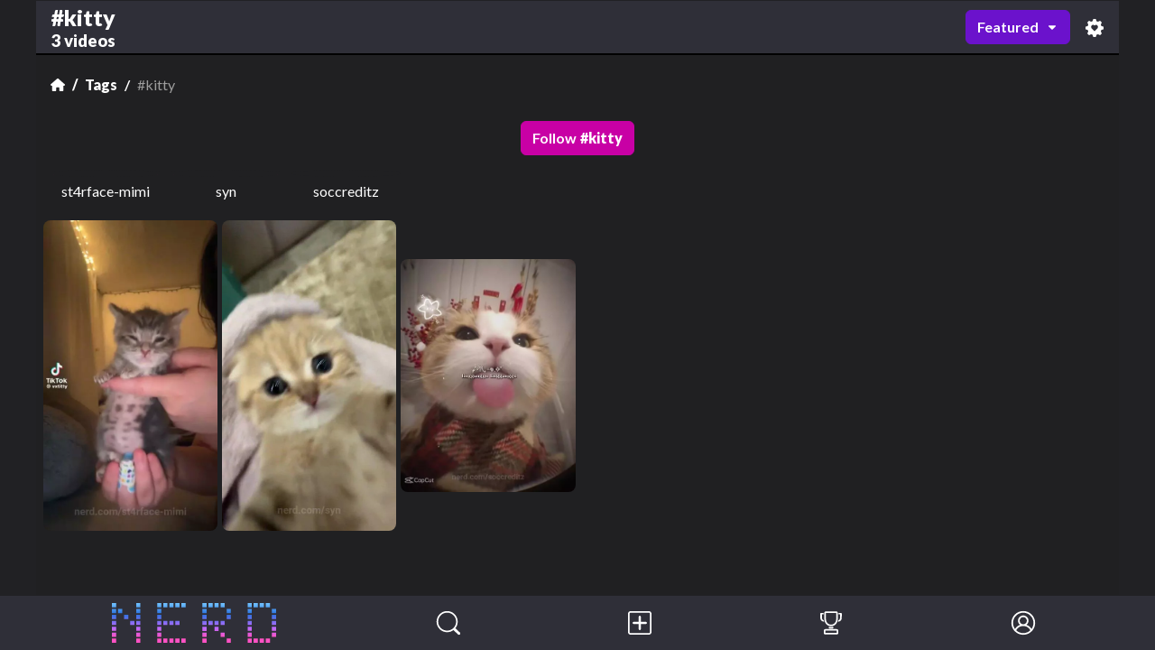

--- FILE ---
content_type: text/html; charset=UTF-8
request_url: https://www.nerd.com/tag/kitty
body_size: 7002
content:
<!DOCTYPE html><html lang="en"><head><meta charset="utf-8"/><base href="/"><link rel="preload" as="image" fetchpriority="high" href="https://cdn.nerd.com/post/29/296642/36115_small.webp" /><title>Kitty Videos - Nerd</title><meta name="description" content="Kitty Videos on Nerd" /><script>if(!navigator.language.startsWith("en")&&"function"==typeof Node&&Node.prototype){let e=Node.prototype.removeChild;Node.prototype.removeChild=function(t){return t.parentNode!==this?(console&&console.error("T: rm child from diff parent",t,this),t):e.apply(this,arguments)};let t=Node.prototype.insertBefore;Node.prototype.insertBefore=function(e,r){return r&&r.parentNode!==this?(console&&console.error("T: ins ref node from diff parent",r,this),e):t.apply(this,arguments)}}</script><meta name="viewport" content="width=device-width, initial-scale=1.0, maximum-scale=1.0, minimum-scale=1.0, user-scalable=no, minimal-ui"/><link href="/img/nerd/favicon.ico" rel="icon" /><link data-chunk="main" rel="stylesheet" href="/static/css/main.5d73f46a.css">
<link data-chunk="sites-nerd" rel="stylesheet" href="/static/css/7771.6f585848.css">
<link data-chunk="components-page-wrap" rel="stylesheet" href="/static/css/414.52426296.css">
<link data-chunk="pages-tag" rel="stylesheet" href="/static/css/3666.2c8e3613.css">
<link data-chunk="components-page-contain-default" rel="stylesheet" href="/static/css/3498.7dd38645.css">
<link data-chunk="components-post-preview" rel="stylesheet" href="/static/css/7057.63e19a53.css"><script id="__LOADABLE_REQUIRED_CHUNKS__" type="application/json">[7771,414,3666,3498,7057,767,1253]</script><script id="__LOADABLE_REQUIRED_CHUNKS___ext" type="application/json">{"namedChunks":["sites-nerd","components-page-wrap","pages-tag","components-page-contain-default","components-post-preview","icons-logo-nerd-full","components-new-version"]}</script>
<script defer data-chunk="main" src="/static/js/main.5d73f46a.js"></script>
<script defer data-chunk="sites-nerd" src="/static/js/sites-nerd.6f585848.js"></script>
<script defer data-chunk="components-page-wrap" src="/static/js/components-page-wrap.52426296.js"></script>
<script defer data-chunk="pages-tag" src="/static/js/pages-tag.2c8e3613.js"></script>
<script defer data-chunk="components-page-contain-default" src="/static/js/components-page-contain-default.7dd38645.js"></script>
<script defer data-chunk="components-post-preview" src="/static/js/components-post-preview.63e19a53.js"></script>
<script defer data-chunk="icons-logo-nerd-full" src="/static/js/icons-logo-nerd-full.0d738b70.js"></script>
<script defer data-chunk="components-new-version" src="/static/js/components-new-version.ad776ba6.js"></script><meta property="og:site_name" content="NERD - Videos for Nerds" /><meta property="twitter:domain" content="nerd.com" /><link rel="manifest" href="/manifest.json" /><meta property="og:type" content="website" /><meta property="og:url" content="https://www.nerd.com/tag/kitty" /><meta property="og:description" content="Kitty Videos on Nerd" /><meta property="og:title" content="Kitty Videos" /><meta property="twitter:url" content="https://www.nerd.com/tag/kitty" /><meta property="twitter:title" content="Kitty Videos" /><meta property="twitter:description" content="Kitty Videos on Nerd" /><script type="application/ld+json">{"@context":"https://schema.org","@type":"BreadcrumbList","itemListElement":[{"@type":"ListItem","name":"Discover","item":"https://www.nerd.com/discover","position":1},{"@type":"ListItem","name":"Kitty Videos","item":"https://www.nerd.com/kitty","position":2}]}</script><link rel="canonical" href="https://www.nerd.com/tag/kitty" /><link rel="next" href="https://www.nerd.com/tag/kitty?page=2" /><link rel="apple-touch-icon" href="/img/nerd/apple-touch-icon.png" /><meta name="theme-color" content="#212124" /><meta name="mobile-web-app-capable" content="yes" /><meta name="apple-mobile-web-app-status-bar-style" content="black" /></head><body><div id="root" data-type="ssr"><!--$--><div class="index-module__headerContainer--z_ttu" id="svp_header"><video class="index-module__video--WUrtG" controlsList="nodownload" disablepictureinpicture="" disableremoteplayback="" id="svp_player_a" playsinline="" preload="auto"></video><video class="index-module__video--WUrtG" controlsList="nodownload" disablepictureinpicture="" disableremoteplayback="" id="svp_player_b" playsinline="" preload="auto"></video><video class="index-module__video--WUrtG" controlsList="nodownload" disablepictureinpicture="" disableremoteplayback="" id="svp_player_c" playsinline="" preload="auto"></video></div><div class="index-module__wrap--h54Up" id="public-wrap"><div class="horizontal-menu-module__nav--AvgvL"></div><div class="index-module__aspect--o6WjZ" id="public-container"><div class="index-module__content--VpKsh"><!--$--><div class="index-module__wrapOuter--u62fj"><div class="index-module__wrapInner--p4ezx"><div class="index-module__contain--QtPqV index-module__scroll--Lxbli index-module__scrollbarDark--RFtqJ"><div class="header-module__headerWrap--TGnIy"><div class="header-module__title--xrxgH"><h1>#kitty</h1><h2>3 videos</h2></div><div class="header-module__headerButtons--hpHoD"><div class="grid-module__headerDropdown--HXIvD"><div class="index-module__dropdown--JYPpg index-module__default--M_AlN"><button type="button" class="fw-bolder dropdown-module__dropdown--WFM97 btn btn-primary">Featured<!-- -->  <svg viewBox="0 0 320 512"><use xlink:href="/static/sprite/sprite-caret-down-4cb83ccb.svg#caret-down-usage"></use></svg></button><ul class="index-module__menu--M4mAV d-none index-module__openEnd--dcAKm" style="width:180px"><li class="index-module__menuItem--VL01G index-module__hoverEffect--_kPCy"><a href="/tag/kitty" class="btn btn-secondary">Featured</a></li><li class="index-module__menuItem--VL01G index-module__hoverEffect--_kPCy"><a href="/tag/kitty/week" class="btn btn-secondary">This Week</a></li><li class="index-module__menuItem--VL01G index-module__hoverEffect--_kPCy"><a href="/tag/kitty/year" class="btn btn-secondary">This Year</a></li><li class="index-module__menuItem--VL01G index-module__hoverEffect--_kPCy"><a href="/tag/kitty/all" class="btn btn-secondary">All Time</a></li></ul></div></div><button aria-label="preferences" class="index-module__tagPref--UHDKT"><svg viewBox="0 0 512 512"><use xlink:href="/static/sprite/sprite-preferences-e4d74e4d.svg#preferences-usage"></use></svg></button></div></div><div class="d-flex align-items-center w-100 mx-3"><nav aria-label="breadcrumb" class="w-100"><ol class="breadcrumb index-module__breadcrumb--tXJ4r d-flex align-items-center flex-nowrap m-0 me-4"><li aria-label="Home" class="breadcrumb-item index-module__breadcrumbItem--A20E_" title="Home"><a aria-label="Home" title="Home" href="/" class="breadcrumb-item index-module__breadcrumbItem--A20E_"><svg viewBox="0 0 512 512"><use xlink:href="/static/sprite/sprite-home-cc18ebbb.svg#home-usage"></use></svg></a></li><li aria-label="Tags" class="breadcrumb-item index-module__breadcrumbItem--A20E_" title="Tags"><a aria-label="Tags" title="Tags" href="/tag" class="breadcrumb-item index-module__breadcrumbItem--A20E_">Tags</a></li><li aria-label="#kitty" class="breadcrumb-item index-module__breadcrumbItem--A20E_ index-module__active--KRJkp" title="#kitty">#kitty</li></ol></nav></div><div class="grid-module__collectionWrap--ik0nX"><button type="button" class="grid-module__followTag--rvihb mx-auto d-flex align-items-center btn btn-tertiary fw-bolder my-3 btn btn-tertiary">Follow<!-- --> <b class="ms-1">#<!-- -->kitty</b></button><div class="index-module__desktopXScroll--DBRF_ strip-module__strip--kl8X4"><div class="strip-module__stripContainer--d2a6C"><div class="strip-module__stripContent--V_mNV"><a href="/st4rface-mimi"><div class="strip-module__stripImgContainer--MVV5X strip-module__viewed--ZTV0H"><div class="strip-module__stripImg--M4Tjz strip-module__stripImgInitials--VeWqY index-module__avatar--HcVbF"><div class="index-module__imgContain--MYQRA"><img alt="st4rface-mimi" class="index-module__img--j_DdO" decoding="async" draggable="false" fetchpriority="high" loading="eager" src="https://cdn.nerd.com/avatar/29/296642/20240918000433.webp"/></div></div></div><div class="strip-module__stripName--MlEzE">st4rface-mimi</div></a></div><div class="strip-module__stripContent--V_mNV"><a href="/syn"><div class="strip-module__stripImgContainer--MVV5X strip-module__viewed--ZTV0H"><div class="strip-module__stripImg--M4Tjz strip-module__stripImgInitials--VeWqY index-module__avatar--HcVbF"><div class="index-module__imgContain--MYQRA"><img alt="syn" class="index-module__img--j_DdO" decoding="async" draggable="false" fetchpriority="high" loading="eager" src="https://cdn.nerd.com/avatar/23/237643/20240218142258.webp"/></div></div></div><div class="strip-module__stripName--MlEzE">syn</div></a></div><div class="strip-module__stripContent--V_mNV"><a href="/soccreditz"><div class="strip-module__stripImgContainer--MVV5X strip-module__viewed--ZTV0H"><div class="strip-module__stripImg--M4Tjz strip-module__stripImgInitials--VeWqY index-module__avatar--HcVbF"><div class="index-module__imgContain--MYQRA"><img alt="EDERZ.MM (soccreditz)" class="index-module__img--j_DdO" decoding="async" draggable="false" fetchpriority="high" loading="eager" src="https://cdn.nerd.com/avatar/30/301117/20250523142240.webp"/></div></div></div><div class="strip-module__stripName--MlEzE">soccreditz</div></a></div></div></div><div class="grid-module__touchActionPanY--fph5R"><div class="grid-module__collectionListMedia--L9Zod"><div class="position-relative grid-module__collectionListMediaHolder--pc42l"><a draggable="false" href="/st4rface-mimi/38029"><img alt="kitty, cat, cute by st4rface-mimi" decoding="async" draggable="false" fetchpriority="high" loading="eager" src="https://cdn.nerd.com/post/29/296642/36115_small.webp"/></a></div><div class="position-relative grid-module__collectionListMediaHolder--pc42l"><a draggable="false" href="/syn/6263-cute-kittay-from-synmade"><img alt="CUTE KITTAY FROM SYNMADE by syn" decoding="async" draggable="false" fetchpriority="high" loading="eager" src="https://cdn.nerd.com/post/23/237643/5593_small.webp"/></a></div><div class="position-relative grid-module__collectionListMediaHolder--pc42l"><a draggable="false" href="/soccreditz/75638"><img alt="kitty, toungue by soccreditz" decoding="async" draggable="false" fetchpriority="high" loading="eager" src="https://cdn.nerd.com/post/30/301117/73671_small.webp"/></a></div></div></div></div></div></div><div class="page-navigation-swipe-module__outer--RP1d7"></div></div><!--/$--></div><!--$--><nav class="horizontal-menu-module__nav--AvgvL"><div class="horizontal-menu-module__navLinks--YzfSd"><a aria-label="home" draggable="false" href="/" class="horizontal-menu-module__link--eOIN6 horizontal-menu-module__linkLogo--MG_Ll"><svg viewBox="0 0 471 114" xmlns="http://www.w3.org/2000/svg" xmlns:xlink="http://www.w3.org/1999/xlink"><defs><linearGradient gradientTransform="matrix(1 0 0 -1 0 113.986)" gradientUnits="userSpaceOnUse" id="a" x1="235.5145" x2="235.5145" y1="113.986" y2="14.248"><stop offset="0" stop-color="#72C4FF"></stop><stop offset="0.3125" stop-color="#2B73E0"></stop><stop offset="0.6927" stop-color="#B66CFF"></stop><stop offset="1" stop-color="#FF52C4"></stop></linearGradient></defs><path d="M0,0v12.1h12.1V0H0z M0,17v12h12.1V17H0z M0,34v12h12.1 V34H0z M0,51v12.1h12.1V51H0z M0,67.9v12h12.1v-12H0z M0,84.9V97h12.1V84.9H0z M0,101.9v12h12.1v-12H0z M17.4,17v12h12V17H17.4z M34.8,34v12h12V34H34.8z M52.2,51v12.1h12V51H52.2z M69.5,0v12v0h12V0H69.5z M69.5,17V29h12V17H69.5z M69.5,34v12h12V34H69.5z M69.5,51v12h12V51H69.5z M69.5,67.9v12h12v-12H69.5z M69.5,84.9v12h12v-12H69.5z M69.5,101.9V114h12v-12.1H69.5z M129.8,0v12.1 h12.1V0H129.8z M129.8,17v12h12.1V17H129.8z M129.8,34v12h12.1V34H129.8z M129.8,51v12.1h12.1V51H129.8z M129.8,67.9v12h12.1v-12 H129.8z M129.8,84.9V97h12.1V84.9H129.8z M129.8,101.9v12h12.1v-12H129.8z M147.2,0v12v0h12V0H147.2z M147.2,51v12.1h12V51H147.2z M147.2,101.9v12h12v-12H147.2z M164.6,0v12v0h12V0H164.6z M164.6,51v12.1h12V51H164.6z M164.6,101.9v12h12v-12H164.6z M182,0v12v0 h12V0H182z M182,51v12.1h12V51H182z M182,101.9v12h12v-12H182z M199.4,0v12v0h12V0H199.4z M199.4,101.9v12h12v-12H199.4z M259.6,12.1V0h12.1v12.1H259.6z M259.6,29.1V17h12.1v12H259.6z M259.6,46.1V34h12.1v12H259.6z M259.6,63.1V51h12.1v12.1H259.6z M259.6,80v-12h12.1v12H259.6z M259.6,97V84.9h12.1V97H259.6z M259.6,114v-12h12.1v12H259.6z M277,12V0h12v12.1L277,12L277,12z M277,63.1V51h12v12.1H277z M294.4,12V0h12v12.1L294.4,12L294.4,12z M294.4,63.1V51h12v12.1H294.4z M294.4,80v-12h12v12H294.4z M311.8,12V0h12v12.1L311.8,12L311.8,12z M311.8,63.1V51h12v12.1H311.8z M311.8,97V84.9h12V97H311.8z M329.2,29V17h12V29H329.2z M329.2,46V34h12v12H329.2z M329.2,114v-12h12v12H329.2z M389.4,0v12.1h12.1V0H389.4z M389.4,17v12h12.1V17H389.4z M389.4,34v12 h12.1V34H389.4z M389.4,51v12.1h12.1V51H389.4z M389.4,67.9v12h12.1v-12H389.4z M389.4,84.9V97h12.1V84.9H389.4z M389.4,101.9v12 h12.1v-12H389.4z M406.8,0v12v0h12V0H406.8z M406.8,101.9v12h12v-12H406.8z M424.2,0v12v0h12V0H424.2z M424.2,101.9v12h12v-12H424.2 z M441.6,0v12v0h12V0H441.6z M441.6,101.9v12h12v-12H441.6z M459,17V29h12V17H459z M459,34v12h12V34H459z M459,51v12h12V51H459z M459,67.9v12h12v-12H459z M459,84.9v12h12v-12H459z" fill="url(#a)"></path></svg></a><a aria-label="Discover" draggable="false" href="/discover" class="horizontal-menu-module__link--eOIN6"><div class=""><div class="horizontal-menu-module__linkIcon--IxrcS horizontal-menu-module__linkIconLg--GAD91"><svg viewBox="0 0 512 512"><use xlink:href="/static/sprite/sprite-search-fa3721c5.svg#search-usage"></use></svg></div></div></a><a aria-label="Post" draggable="false" href="/post" class="horizontal-menu-module__link--eOIN6"><div class=""><div class="horizontal-menu-module__linkIcon--IxrcS horizontal-menu-module__linkIconLg--GAD91"><svg viewBox="0 0 512 512"><use xlink:href="/static/sprite/sprite-plus-squared-301b86a6.svg#plus-squared-usage"></use></svg></div></div></a><a aria-label="Account Rankings" draggable="false" href="/contest/rankings" class="horizontal-menu-module__link--eOIN6"><div class=""><div class="horizontal-menu-module__linkIcon--IxrcS horizontal-menu-module__linkIconLg--GAD91"><svg viewBox="0 0 512 512"><use xlink:href="/static/sprite/sprite-contest-menu-4c130776.svg#contest-menu-usage"></use></svg></div></div></a><a aria-label="Profile" draggable="false" href="/profile" class="horizontal-menu-module__link--eOIN6"><div class=""><div class="horizontal-menu-module__linkIcon--IxrcS horizontal-menu-module__linkIconLg--GAD91"><svg viewBox="0 0 512 512"><use xlink:href="/static/sprite/sprite-profile-aa5d7e6d.svg#profile-usage"></use></svg></div></div></a></div></nav><!--/$--><!--$--><div class="index-module__swipeWrap--FshFc" style="right:-300px"><div class="index-module__menuOpenWrap--_ClEs invisible"><div class="index-module__menuOpen--yQ9ov"><button aria-label="close menu" class="index-module__btnCloseMenu--wUuPr rounded-circle p-3"><svg viewBox="0 0 512 512"><use xlink:href="/static/sprite/sprite-close-8cd3bfa4.svg#close-usage"></use></svg></button><div class="d-flex flex-column flex-grow-1"><div class="index-module__logo--UsK5h"><a title="Home" href="/"><svg viewBox="0 0 471 114" xmlns="http://www.w3.org/2000/svg" xmlns:xlink="http://www.w3.org/1999/xlink"><defs><linearGradient gradientTransform="matrix(1 0 0 -1 0 113.986)" gradientUnits="userSpaceOnUse" id="a" x1="235.5145" x2="235.5145" y1="113.986" y2="14.248"><stop offset="0" stop-color="#72C4FF"></stop><stop offset="0.3125" stop-color="#2B73E0"></stop><stop offset="0.6927" stop-color="#B66CFF"></stop><stop offset="1" stop-color="#FF52C4"></stop></linearGradient></defs><path d="M0,0v12.1h12.1V0H0z M0,17v12h12.1V17H0z M0,34v12h12.1 V34H0z M0,51v12.1h12.1V51H0z M0,67.9v12h12.1v-12H0z M0,84.9V97h12.1V84.9H0z M0,101.9v12h12.1v-12H0z M17.4,17v12h12V17H17.4z M34.8,34v12h12V34H34.8z M52.2,51v12.1h12V51H52.2z M69.5,0v12v0h12V0H69.5z M69.5,17V29h12V17H69.5z M69.5,34v12h12V34H69.5z M69.5,51v12h12V51H69.5z M69.5,67.9v12h12v-12H69.5z M69.5,84.9v12h12v-12H69.5z M69.5,101.9V114h12v-12.1H69.5z M129.8,0v12.1 h12.1V0H129.8z M129.8,17v12h12.1V17H129.8z M129.8,34v12h12.1V34H129.8z M129.8,51v12.1h12.1V51H129.8z M129.8,67.9v12h12.1v-12 H129.8z M129.8,84.9V97h12.1V84.9H129.8z M129.8,101.9v12h12.1v-12H129.8z M147.2,0v12v0h12V0H147.2z M147.2,51v12.1h12V51H147.2z M147.2,101.9v12h12v-12H147.2z M164.6,0v12v0h12V0H164.6z M164.6,51v12.1h12V51H164.6z M164.6,101.9v12h12v-12H164.6z M182,0v12v0 h12V0H182z M182,51v12.1h12V51H182z M182,101.9v12h12v-12H182z M199.4,0v12v0h12V0H199.4z M199.4,101.9v12h12v-12H199.4z M259.6,12.1V0h12.1v12.1H259.6z M259.6,29.1V17h12.1v12H259.6z M259.6,46.1V34h12.1v12H259.6z M259.6,63.1V51h12.1v12.1H259.6z M259.6,80v-12h12.1v12H259.6z M259.6,97V84.9h12.1V97H259.6z M259.6,114v-12h12.1v12H259.6z M277,12V0h12v12.1L277,12L277,12z M277,63.1V51h12v12.1H277z M294.4,12V0h12v12.1L294.4,12L294.4,12z M294.4,63.1V51h12v12.1H294.4z M294.4,80v-12h12v12H294.4z M311.8,12V0h12v12.1L311.8,12L311.8,12z M311.8,63.1V51h12v12.1H311.8z M311.8,97V84.9h12V97H311.8z M329.2,29V17h12V29H329.2z M329.2,46V34h12v12H329.2z M329.2,114v-12h12v12H329.2z M389.4,0v12.1h12.1V0H389.4z M389.4,17v12h12.1V17H389.4z M389.4,34v12 h12.1V34H389.4z M389.4,51v12.1h12.1V51H389.4z M389.4,67.9v12h12.1v-12H389.4z M389.4,84.9V97h12.1V84.9H389.4z M389.4,101.9v12 h12.1v-12H389.4z M406.8,0v12v0h12V0H406.8z M406.8,101.9v12h12v-12H406.8z M424.2,0v12v0h12V0H424.2z M424.2,101.9v12h12v-12H424.2 z M441.6,0v12v0h12V0H441.6z M441.6,101.9v12h12v-12H441.6z M459,17V29h12V17H459z M459,34v12h12V34H459z M459,51v12h12V51H459z M459,67.9v12h12v-12H459z M459,84.9v12h12v-12H459z" fill="url(#a)"></path></svg></a></div><div class="flex-grow-1 d-flex flex-column h-100"><div class="index-module__auth--YvPho"><p class="text-muted">Join the world&#x27;s most exclusive platform</p><button type="button" class="index-module__signUpBtn--MLj3F btn btn-primary btn-lg">Sign Up</button></div><div class="index-module__auth--YvPho"><p class="text-muted">Already a member?</p><button type="button" class="border-0 btn btn-primary btn-lg">Log In</button></div><div class="mb-4"><div class="index-module__menu--SeJJJ border-top"><div class="index-module__menuItem--evrQ1 d-flex flex-column"><a class="index-module__menuItemTitle--f6gTG d-flex justify-content-between w-100 align-items-center" href="/accounts"><span class="d-flex align-items-center"><div class="index-module__menuItemIcon--OsWjf"><svg viewBox="0 0 512 512"><use xlink:href="/static/sprite/sprite-top-users-febb6f08.svg#top-users-usage"></use></svg></div><b>Top Accounts</b></span></a></div></div><div class="index-module__menu--SeJJJ border-top"><div class="index-module__menuItem--evrQ1 d-flex flex-column"><a class="index-module__menuItemTitle--f6gTG d-flex justify-content-between w-100 align-items-center" href="/most-popular/year"><span class="d-flex align-items-center"><div class="index-module__menuItemIcon--OsWjf"><svg viewBox="0 0 512 512"><use xlink:href="/static/sprite/sprite-top-videos-18f24eed.svg#top-videos-usage"></use></svg></div><b>Top Videos</b></span></a></div></div><div class="index-module__menu--SeJJJ border-top"><div class="index-module__menuItem--evrQ1 d-flex flex-column"><a class="index-module__menuItemTitle--f6gTG d-flex justify-content-between w-100 align-items-center" href="/discover"><span class="d-flex align-items-center"><div class="index-module__menuItemIcon--OsWjf"><svg viewBox="0 0 512 512"><use xlink:href="/static/sprite/sprite-search-fa3721c5.svg#search-usage"></use></svg></div><b>Discover</b></span></a></div></div><div class="index-module__menu--SeJJJ border-top"><div class="index-module__menuItem--evrQ1 d-flex flex-column"><a class="index-module__menuItemTitle--f6gTG d-flex justify-content-between w-100 align-items-center" href="/post"><span class="d-flex align-items-center"><div class="index-module__menuItemIcon--OsWjf"><svg viewBox="0 0 512 512"><use xlink:href="/static/sprite/sprite-plus-squared-301b86a6.svg#plus-squared-usage"></use></svg></div><b>Post</b></span></a></div></div><div class="index-module__menu--SeJJJ border-top"><div class="index-module__menuItem--evrQ1 d-flex flex-column"><a class="index-module__menuItemTitle--f6gTG d-flex justify-content-between w-100 align-items-center" href="/contest/rankings"><span class="d-flex align-items-center"><div class="index-module__menuItemIcon--OsWjf"><svg viewBox="0 0 512 512"><use xlink:href="/static/sprite/sprite-contest-e69c9fe4.svg#contest-usage"></use></svg></div><b>Contest</b></span></a></div></div><div class="index-module__menu--SeJJJ border-top"><div class="index-module__menuItem--evrQ1 d-flex flex-column"><a class="index-module__menuItemTitle--f6gTG d-flex justify-content-between w-100 align-items-center" href="/profile"><span class="d-flex align-items-center"><div class="index-module__menuItemIcon--OsWjf"><svg viewBox="0 0 512 512"><use xlink:href="/static/sprite/sprite-profile-aa5d7e6d.svg#profile-usage"></use></svg></div><b>Profile</b></span></a></div></div></div></div></div><div class="mx-4"><ul class="index-module__legals--9sCa8"><li><a href="/support/feedback">Send Feedback</a></li><li><a href="/support/index">Support</a></li><li><a href="/support/terms">Terms of Use</a></li><li><a href="/support/privacy">Privacy Policy</a></li><li><a href="/support/dmca">DMCA</a></li></ul></div></div></div></div><!--/$--></div></div><!--/$--></div><script>window.__PRELOADED_STATE__ = {"auth":{"oauth":[],"settings":{"ref_valid":false},"user":{"country_code":"US","email_confirmed":false,"gender_id":null,"node_username":"1-guest_19791","username":"guest_19791","node_token":"eyJ0eXAiOiJKV1QiLCJhbGciOiJIUzI1NiJ9.eyJpYXQiOjE3NjkzODMwOTgsImlzX2d1ZXN0Ijp0cnVlLCJpc3MiOiJodHRwOi8vbmVyZC5jb20iLCJ1c2VybmFtZSI6IjEtZ3Vlc3RfMTk3OTEifQ.mCNSWyQlc8vdffUKGbXrB7jDB3NMx8pg5mWyrXpREPI","is_guest":true}},"browser":{"browserName":"chrome","isSupportWebp":true,"platform":"mac"},"collection":{"collections":{}},"discover":{"discoverAiModelPreload":null,"discoverCategoryPreload":null,"discoverHotelPreload":null,"discoverListPreload":null,"discoverLocationPreload":null,"discoverSearchPreload":null,"discoverTagPreload":null,"discoverUserPreload":null},"list":{"lists":{}},"menu":{"bottomPath":"tag","bottomPathStackSize":0,"isSideClosing":false,"isSideOpen":false},"session":{"bookmarked":{},"following":{},"homeAlertHide":null,"isAuthReject":false,"isBlocked":{},"isFullscreen":false,"isHomeDesktop":false,"isPwa":null,"isVideoFullscreen":false,"liked":{},"mgidClickId":null,"mgidSensorAt":null,"pageNavBlocker":null,"routeReloadKey":0,"theme":null,"viewed":{}},"site":{"urlBaseApi":"https://www.nerd.com/api/v1","urlBaseSite":"https://www.nerd.com","authId":"1376ae91-caf6-413c-85fe-8818d771636d","clientVersion":"2ee0435f4\n","config":{},"csrf":"0qnvSeLOn3yy1jqNwp0ySHhZaMwcz0WyBeUZUha6","recaptchaPublicKey":"6LeK95InAAAAABRQvoBkr7kXKn97q6SWCCWERSxV","serverTime":1769383098,"serverVersion":"2ee0435f4\n","showPagination":false,"site":{"company":{"name":""},"display_name":"Nerd","domain":"nerd.com","email":{"privacy":"dpo@nerd.com","privacy_eu":"eudpo@nerd.com","support":"support@nerd.com"},"email_style":{"background_color":"#212124","button_color":"#6B12CC","button_text_color":"#FFFFFF","text_color":"#FFFFFF"},"favicon_url":"/img/nerd/favicon.ico","h1":"Videos for Nerds","id":1,"media_host":"","onesignal":{"app_id":"59429423-1c63-479c-9cff-7299d56f48bd","safari_web_id":"web.onesignal.auto.052f5ca9-1683-44c8-8c04-d88e94620413"},"phone":{"support":""},"pwa":{"apple_touch_icon_url":"/img/nerd/apple-touch-icon.png","apple_touch_startup_image_path":"/img/nerd/launch","icon_192_url":"/img/nerd/pwa-192x192.png","icon_url":"/img/nerd/pwa-512x512.png","theme_color":"#212124"},"seo":{"meta_description":"Nerd is the world's best platform for watching videos! Create and share your amazing video content. The top videos earn the most views, and accounts with the most views at the end of the week are automatically entered into the weekly prize.","meta_title":"NERD - Videos for Nerds","og":"\u003cmeta property=\"og:description\" content=\"Nerd is the world's best platform for watching videos! Create and share your amazing video content. The top videos earn the most views, and accounts with the most views at the end of the week are automatically entered into the weekly prize.\" />\u003cmeta property=\"og:title\" content=\"NERD - Videos for Nerds\" />\u003cmeta content=\"https://www.nerd.com/img/nerd/og.jpg\" property=\"og:image\" />\u003cmeta name=\"twitter:title\" content=\"NERD - Videos for Nerds\" />\u003cmeta name=\"twitter:description\" content=\"Nerd is the world's best platform for watching videos! Create and share your amazing video content. The top videos earn the most views, and accounts with the most views at the end of the week are automatically entered into the weekly prize.\" />\u003cmeta name=\"twitter:image\" content=\"https://www.nerd.com/img/nerd/og.jpg\" />","og_image_url":"https://www.nerd.com/img/nerd/og.jpg"},"sitecode":"nerd","twitter_app":"nerd"}},"video":{"downloadSpeed":null,"hasPlayEvent":false,"isLoading":false,"isLoop":true,"isMuted":true,"isPreviewMuted":true,"isSeeking":false,"isShowPlayButton":false,"videoQuality":"auto","videoType":null,"videoUrl":null,"volume":1}}</script><script>window.__PRELOAD_STATE__ = {"tag-kitty":{"tag":{"id":1926,"tag":"kitty","is_favorite":false,"video_cnt":"3"}},"list-tag-kitty":{"list":[{"collections":[],"comments":null,"comments_disabled":false,"comment_count":9,"favorite_count":14,"is_blocked":false,"is_commented":false,"is_favorited":false,"is_following":false,"is_liked":false,"is_locked":false,"is_locked_payment":false,"is_locked_subscription":false,"is_viewed":null,"like_count":427,"link_url":null,"post":{"access":"public","amount_usd":null,"comments_enabled":true,"created_at":"2024-09-19T20:58:25+0000","id":38029,"is_encoded":true,"mentions":null,"expire_after":null,"expires_at":null,"pinned_at":null,"processing_error":null,"scheduled_at":null,"slug":"","text":"","type":"feed","user_id":296642,"media":[{"blur_url":"https://cdn.nerd.com/post/29/296642/36115_blur.jpg","blur_url_webp":"https://cdn.nerd.com/post/29/296642/36115_blur.webp","duration_in_second":12.78,"fhd_url":null,"has_audio":true,"height":1024,"id":36115,"is_encoded":true,"order":0,"sd_url":"https://cdn.nerd.com/post/29/296642/36115_sd.mp4","start_url":"https://cdn.nerd.com/post/29/296642/36115_start.jpg","start_webp_url":"https://cdn.nerd.com/post/29/296642/36115_start.webp","thumbs_path":"https://cdn.nerd.com/post/29/296642/36115_thumbs","thumb_url":"https://cdn.nerd.com/post/29/296642/36115_small.jpg","thumb_webp_url":"https://cdn.nerd.com/post/29/296642/36115_small.webp","type":"video","uhd_url":null,"url":"https://cdn.nerd.com/post/29/296642/36115.mp4","width":576}],"media_count":{"picture":0,"video":1,"audio":0},"duration_total":12.78,"audio_duration_total":0,"video_duration_total":12.78,"user":{"avatar_url":"https://cdn.nerd.com/avatar/29/296642/20240918000433.jpg","cover_picture_url":"https://cdn.nerd.com/cover/29/296642/20240920165946.jpg","cover_video_url":null,"created_at":"2024-09-18T00:02:55+0000","display_name":"st4rface-mimi","gender_id":null,"id":296642,"uri":"/st4rface-mimi","username":"st4rface-mimi"},"tags":[{"id":1926,"tag":"kitty"},{"id":1269,"tag":"cat"},{"id":484,"tag":"cute"},{"id":719,"tag":"dance"},{"id":1632,"tag":"fyp"}]},"view_count":null},{"collections":[],"comments":null,"comments_disabled":false,"comment_count":8,"favorite_count":13,"is_blocked":false,"is_commented":false,"is_favorited":false,"is_following":false,"is_liked":false,"is_locked":false,"is_locked_payment":false,"is_locked_subscription":false,"is_viewed":null,"like_count":184,"link_url":null,"post":{"access":"public","amount_usd":null,"comments_enabled":true,"created_at":"2024-02-18T14:12:59+0000","id":6263,"is_encoded":true,"mentions":null,"expire_after":null,"expires_at":null,"pinned_at":null,"processing_error":null,"scheduled_at":null,"slug":"cute-kittay-from-synmade","text":"CUTE KITTAY FROM SYNMADE","type":"feed","user_id":237643,"media":[{"blur_url":"https://cdn.nerd.com/post/23/237643/5593_blur.jpg","blur_url_webp":"https://cdn.nerd.com/post/23/237643/5593_blur.webp","duration_in_second":6.34,"fhd_url":null,"has_audio":true,"height":1024,"id":5593,"is_encoded":true,"order":0,"sd_url":"https://cdn.nerd.com/post/23/237643/5593_sd.mp4","start_url":"https://cdn.nerd.com/post/23/237643/5593_start.jpg","start_webp_url":"https://cdn.nerd.com/post/23/237643/5593_start.webp","thumbs_path":"https://cdn.nerd.com/post/23/237643/5593_thumbs","thumb_url":"https://cdn.nerd.com/post/23/237643/5593_small.jpg","thumb_webp_url":"https://cdn.nerd.com/post/23/237643/5593_small.webp","type":"video","uhd_url":null,"url":"https://cdn.nerd.com/post/23/237643/5593.mp4","width":576}],"media_count":{"picture":0,"video":1,"audio":0},"duration_total":6.34,"audio_duration_total":0,"video_duration_total":6.34,"user":{"avatar_url":"https://cdn.nerd.com/avatar/23/237643/20240218142258.jpg","cover_picture_url":"https://cdn.nerd.com/cover/23/237643/20240218142316.gif","cover_video_url":null,"created_at":"2024-02-18T14:02:04+0000","display_name":"syn","gender_id":null,"id":237643,"uri":"/syn","username":"syn"},"tags":[{"id":1926,"tag":"kitty"},{"id":1269,"tag":"cat"},{"id":484,"tag":"cute"},{"id":601,"tag":"funny"},{"id":1927,"tag":"synmade"}]},"view_count":null},{"collections":[],"comments":null,"comments_disabled":false,"comment_count":2,"favorite_count":3,"is_blocked":false,"is_commented":false,"is_favorited":false,"is_following":false,"is_liked":false,"is_locked":false,"is_locked_payment":false,"is_locked_subscription":false,"is_viewed":null,"like_count":102,"link_url":null,"post":{"access":"public","amount_usd":null,"comments_enabled":true,"created_at":"2025-05-23T14:58:21+0000","id":75638,"is_encoded":true,"mentions":null,"expire_after":null,"expires_at":null,"pinned_at":null,"processing_error":null,"scheduled_at":null,"slug":"","text":"","type":"feed","user_id":301117,"media":[{"blur_url":"https://cdn.nerd.com/post/30/301117/73671_blur.jpg","blur_url_webp":"https://cdn.nerd.com/post/30/301117/73671_blur.webp","duration_in_second":20.33,"fhd_url":null,"has_audio":true,"height":960,"id":73671,"is_encoded":true,"order":0,"sd_url":"https://cdn.nerd.com/post/30/301117/73671_sd.mp4","start_url":"https://cdn.nerd.com/post/30/301117/73671_start.jpg","start_webp_url":"https://cdn.nerd.com/post/30/301117/73671_start.webp","thumbs_path":"https://cdn.nerd.com/post/30/301117/73671_thumbs","thumb_url":"https://cdn.nerd.com/post/30/301117/73671_small.jpg","thumb_webp_url":"https://cdn.nerd.com/post/30/301117/73671_small.webp","type":"video","uhd_url":null,"url":"https://cdn.nerd.com/post/30/301117/73671.mp4","width":720}],"media_count":{"picture":0,"video":1,"audio":0},"duration_total":20.33,"audio_duration_total":0,"video_duration_total":20.33,"user":{"avatar_url":"https://cdn.nerd.com/avatar/30/301117/20250523142240.jpg","cover_picture_url":null,"cover_video_url":null,"created_at":"2025-05-23T14:09:52+0000","display_name":"EDERZ.MM","gender_id":null,"id":301117,"uri":"/soccreditz","username":"soccreditz"},"tags":[{"id":1926,"tag":"kitty","display":"Kitty"},{"id":7857,"tag":"toungue","display":"Toungue"}]},"view_count":null}],"users":[{"avatar_url":"https://cdn.nerd.com/avatar/29/296642/20240918000433.jpg","cover_picture_url":"https://cdn.nerd.com/cover/29/296642/20240920165946.jpg","cover_video_url":null,"created_at":"2024-09-18T00:02:55+0000","display_name":"st4rface-mimi","gender_id":null,"id":296642,"uri":"/st4rface-mimi","username":"st4rface-mimi"},{"avatar_url":"https://cdn.nerd.com/avatar/23/237643/20240218142258.jpg","cover_picture_url":"https://cdn.nerd.com/cover/23/237643/20240218142316.gif","cover_video_url":null,"created_at":"2024-02-18T14:02:04+0000","display_name":"syn","gender_id":null,"id":237643,"uri":"/syn","username":"syn"},{"avatar_url":"https://cdn.nerd.com/avatar/30/301117/20250523142240.jpg","cover_picture_url":null,"cover_video_url":null,"created_at":"2025-05-23T14:09:52+0000","display_name":"EDERZ.MM","gender_id":null,"id":301117,"uri":"/soccreditz","username":"soccreditz"}]},"sidemenu-most-popular":[],"pagination-tag-kitty":{"next":"https://www.nerd.com/tag/kitty?page=2","prev":null}}</script><script id="x-after-state">if (window.self !== window.top) document.body.classList.add('site-iframed')</script><noscript>You need to enable JavaScript.</noscript><script defer src="https://static.cloudflareinsights.com/beacon.min.js/vcd15cbe7772f49c399c6a5babf22c1241717689176015" integrity="sha512-ZpsOmlRQV6y907TI0dKBHq9Md29nnaEIPlkf84rnaERnq6zvWvPUqr2ft8M1aS28oN72PdrCzSjY4U6VaAw1EQ==" data-cf-beacon='{"version":"2024.11.0","token":"dab1892a4e2c4f03ab30849e78411beb","r":1,"server_timing":{"name":{"cfCacheStatus":true,"cfEdge":true,"cfExtPri":true,"cfL4":true,"cfOrigin":true,"cfSpeedBrain":true},"location_startswith":null}}' crossorigin="anonymous"></script>
</body></html>

--- FILE ---
content_type: text/css
request_url: https://www.nerd.com/static/css/7771.6f585848.css
body_size: 18759
content:
:root{--bs-blue:#0d6efd;--bs-indigo:#6610f2;--bs-purple:#6f42c1;--bs-pink:#d63384;--bs-red:#dc3545;--bs-orange:#fd7e14;--bs-yellow:#ffc107;--bs-green:#198754;--bs-teal:#20c997;--bs-cyan:#0dcaf0;--bs-black:#000;--bs-white:#fff;--bs-gray:#6c757d;--bs-gray-dark:#343a40;--bs-gray-100:#f8f9fa;--bs-gray-200:#e9ecef;--bs-gray-300:#dee2e6;--bs-gray-400:#ced4da;--bs-gray-500:#adb5bd;--bs-gray-600:#6c757d;--bs-gray-700:#495057;--bs-gray-800:#343a40;--bs-gray-900:#212529;--bs-primary:#6b12cc;--bs-secondary:#79d4ff;--bs-tertiary:#c800a5;--bs-neutral:#9b9b9b;--bs-success:#3e8d63;--bs-info:#17a2b8;--bs-warning:#ffc107;--bs-danger:#eb5246;--bs-light:#faf8fa;--bs-dark:#242022;--bs-primary-rgb:107,18,204;--bs-secondary-rgb:121,212,255;--bs-tertiary-rgb:200,0,165;--bs-neutral-rgb:155,155,155;--bs-success-rgb:62,141,99;--bs-info-rgb:23,162,184;--bs-warning-rgb:255,193,7;--bs-danger-rgb:235,82,70;--bs-light-rgb:250,248,250;--bs-dark-rgb:36,32,34;--bs-white-rgb:255,255,255;--bs-black-rgb:0,0,0;--bs-body-color-rgb:33,37,41;--bs-body-bg-rgb:255,255,255;--bs-font-sans-serif:system-ui,-apple-system,"Segoe UI",Roboto,"Helvetica Neue","Noto Sans","Liberation Sans",Arial,sans-serif,"Apple Color Emoji","Segoe UI Emoji","Segoe UI Symbol","Noto Color Emoji";--bs-font-monospace:SFMono-Regular,Menlo,Monaco,Consolas,"Liberation Mono","Courier New",monospace;--bs-gradient:linear-gradient(180deg,hsla(0,0%,100%,.15),hsla(0,0%,100%,0));--bs-body-font-family:var(--bs-font-sans-serif);--bs-body-font-size:1rem;--bs-body-font-weight:400;--bs-body-line-height:1.5;--bs-body-color:#212529;--bs-body-bg:#fff;--bs-border-width:1px;--bs-border-style:solid;--bs-border-color:var(--x-color-border);--bs-border-color-translucent:rgba(0,0,0,.175);--bs-border-radius:0.375rem;--bs-border-radius-sm:0.25rem;--bs-border-radius-lg:0.5rem;--bs-border-radius-xl:1rem;--bs-border-radius-2xl:2rem;--bs-border-radius-pill:50rem;--bs-link-color:#79d4ff;--bs-link-hover-color:#61aacc;--bs-code-color:#d63384;--bs-highlight-bg:#fff3cd}*,:after,:before{box-sizing:border-box}body{-webkit-text-size-adjust:100%;-webkit-tap-highlight-color:rgba(0,0,0,0);background-color:var(--bs-body-bg);color:var(--bs-body-color);font-family:var(--bs-body-font-family);font-size:var(--bs-body-font-size);font-weight:var(--bs-body-font-weight);line-height:var(--bs-body-line-height);margin:0;text-align:var(--bs-body-text-align)}hr{border:0;border-top:1px solid;color:inherit;margin:1rem 0;opacity:.25}.h1,.h2,.h3,.h4,.h5,.h6,h1,h2,h3,h4,h5,h6{font-weight:500;line-height:1.2;margin-bottom:.5rem;margin-top:0}.h1,h1{font-size:calc(1.375rem + 1.5vw)}@media(min-width:1200px){.h1,h1{font-size:2.5rem}}.h2,h2{font-size:calc(1.325rem + .9vw)}@media(min-width:1200px){.h2,h2{font-size:2rem}}.h3,h3{font-size:calc(1.3rem + .6vw)}@media(min-width:1200px){.h3,h3{font-size:1.75rem}}.h4,h4{font-size:calc(1.275rem + .3vw)}@media(min-width:1200px){.h4,h4{font-size:1.5rem}}.h5,h5{font-size:1.25rem}.h6,h6{font-size:1rem}p{margin-top:0}address,p{margin-bottom:1rem}address{font-style:normal;line-height:inherit}ol,ul{margin-bottom:1rem;margin-top:0;padding-left:2rem}ol ol,ol ul,ul ol,ul ul{margin-bottom:0}dt{font-weight:700}b,strong{font-weight:bolder}.small,small{font-size:.875em}.mark,mark{background-color:var(--bs-highlight-bg);padding:.1875em}sup{font-size:.75em;line-height:0;position:relative;top:-.5em;vertical-align:baseline}a{color:var(--bs-link-color);text-decoration:underline}a:hover{color:var(--bs-link-hover-color)}a:not([href]):not([class]),a:not([href]):not([class]):hover{color:inherit;text-decoration:none}code,pre{font-family:var(--bs-font-monospace);font-size:1em}pre{display:block;font-size:.875em;margin-bottom:1rem;margin-top:0;overflow:auto}pre code{color:inherit;font-size:inherit;word-break:normal}code{word-wrap:break-word;color:var(--bs-code-color);font-size:.875em}a>code{color:inherit}img,svg{vertical-align:middle}table{border-collapse:collapse;caption-side:bottom}caption{color:var(--x-color-text-muted);padding-bottom:.5rem;padding-top:.5rem;text-align:left}th{text-align:inherit;text-align:-webkit-match-parent}tbody,td,th,tr{border:0 solid;border-color:inherit}label{display:inline-block}button{border-radius:0}button:focus:not(:focus-visible){outline:0}button,input,select,textarea{font-family:inherit;font-size:inherit;line-height:inherit;margin:0}button,select{text-transform:none}[role=button]{cursor:pointer}select{word-wrap:normal}select:disabled{opacity:1}[list]:not([type=date]):not([type=datetime-local]):not([type=month]):not([type=week]):not([type=time])::-webkit-calendar-picker-indicator{display:none!important}[type=button],[type=reset],[type=submit],button{-webkit-appearance:button}[type=button]:not(:disabled),[type=reset]:not(:disabled),[type=submit]:not(:disabled),button:not(:disabled){cursor:pointer}::-moz-focus-inner{border-style:none;padding:0}textarea{resize:vertical}::-webkit-datetime-edit-day-field,::-webkit-datetime-edit-fields-wrapper,::-webkit-datetime-edit-hour-field,::-webkit-datetime-edit-minute,::-webkit-datetime-edit-month-field,::-webkit-datetime-edit-text,::-webkit-datetime-edit-year-field{padding:0}::-webkit-inner-spin-button{height:auto}[type=search]{-webkit-appearance:textfield;outline-offset:-2px}::-webkit-search-decoration{-webkit-appearance:none}::-webkit-color-swatch-wrapper{padding:0}::file-selector-button{-webkit-appearance:button;font:inherit}output{display:inline-block}iframe{border:0}progress{vertical-align:baseline}[hidden]{display:none!important}.list-inline,.list-unstyled{list-style:none;padding-left:0}.img-fluid{height:auto;max-width:100%}.form-control{appearance:none;background-clip:padding-box;background-color:#fff;border:1px solid #ced4da;border-radius:.375rem;color:#212529;display:block;font-size:1rem;font-weight:400;line-height:1.5;padding:.375rem .75rem;transition:border-color .15s ease-in-out,box-shadow .15s ease-in-out;width:100%}@media(prefers-reduced-motion:reduce){.form-control{transition:none}}.form-control[type=file]{overflow:hidden}.form-control[type=file]:not(:disabled):not([readonly]){cursor:pointer}.form-control:focus{background-color:#fff;border-color:#b589e6;box-shadow:0 0 0 .25rem rgba(107,18,204,.25);color:#212529;outline:0}.form-control::-webkit-date-and-time-value{height:1.5em}.form-control::placeholder{color:#6c757d;opacity:1}.form-control:disabled{background-color:#e9ecef;opacity:1}.form-control::file-selector-button{background-color:#e9ecef;border:0 solid;border-color:inherit;border-inline-end-width:1px;border-radius:0;color:#212529;margin:-.375rem -.75rem;margin-inline-end:.75rem;padding:.375rem .75rem;pointer-events:none;transition:color .15s ease-in-out,background-color .15s ease-in-out,border-color .15s ease-in-out,box-shadow .15s ease-in-out}@media(prefers-reduced-motion:reduce){.form-control::file-selector-button{transition:none}}.form-control:hover:not(:disabled):not([readonly])::file-selector-button{background-color:#dde0e3}.form-control-sm{border-radius:.25rem;font-size:.875rem;min-height:calc(1.5em + .5rem + 2px);padding:.25rem .5rem}.form-control-sm::file-selector-button{margin:-.25rem -.5rem;margin-inline-end:.5rem;padding:.25rem .5rem}textarea.form-control{min-height:calc(1.5em + .75rem + 2px)}textarea.form-control-sm{min-height:calc(1.5em + .5rem + 2px)}.form-select{-moz-padding-start:calc(.75rem - 3px);appearance:none;background-color:#fff;background-image:url("data:image/svg+xml;charset=utf-8,%3Csvg xmlns='http://www.w3.org/2000/svg' viewBox='0 0 16 16'%3E%3Cpath fill='none' stroke='%23343a40' stroke-linecap='round' stroke-linejoin='round' stroke-width='2' d='m2 5 6 6 6-6'/%3E%3C/svg%3E");background-position:right .75rem center;background-repeat:no-repeat;background-size:16px 12px;border:1px solid #ced4da;border-radius:.375rem;color:#212529;display:block;font-size:1rem;font-weight:400;line-height:1.5;padding:.375rem 2.25rem .375rem .75rem;transition:border-color .15s ease-in-out,box-shadow .15s ease-in-out;width:100%}@media(prefers-reduced-motion:reduce){.form-select{transition:none}}.form-select:focus{border-color:#b589e6;box-shadow:0 0 0 .25rem rgba(107,18,204,.25);outline:0}.form-select[multiple],.form-select[size]:not([size="1"]){background-image:none;padding-right:.75rem}.form-select:disabled{background-color:#e9ecef}.form-select:-moz-focusring{color:transparent;text-shadow:0 0 0 #212529}.form-check{display:block;margin-bottom:.125rem;min-height:1.5rem;padding-left:1.5em}.form-check .form-check-input{float:left;margin-left:-1.5em}.form-check-input{appearance:none;background-color:#fff;background-position:50%;background-repeat:no-repeat;background-size:contain;border:1px solid rgba(0,0,0,.25);height:1em;margin-top:.25em;print-color-adjust:exact;vertical-align:top;width:1em}.form-check-input[type=checkbox]{border-radius:.25em}.form-check-input[type=radio]{border-radius:50%}.form-check-input:active{filter:brightness(90%)}.form-check-input:focus{border-color:#b589e6;box-shadow:0 0 0 .25rem rgba(107,18,204,.25);outline:0}.form-check-input:checked{background-color:#6b12cc;border-color:#6b12cc}.form-check-input:checked[type=checkbox]{background-image:url("data:image/svg+xml;charset=utf-8,%3Csvg xmlns='http://www.w3.org/2000/svg' viewBox='0 0 20 20'%3E%3Cpath fill='none' stroke='%23fff' stroke-linecap='round' stroke-linejoin='round' stroke-width='3' d='m6 10 3 3 6-6'/%3E%3C/svg%3E")}.form-check-input:checked[type=radio]{background-image:url("data:image/svg+xml;charset=utf-8,%3Csvg xmlns='http://www.w3.org/2000/svg' viewBox='-4 -4 8 8'%3E%3Ccircle r='2' fill='%23fff'/%3E%3C/svg%3E")}.form-check-input[type=checkbox]:indeterminate{background-color:#6b12cc;background-image:url("data:image/svg+xml;charset=utf-8,%3Csvg xmlns='http://www.w3.org/2000/svg' viewBox='0 0 20 20'%3E%3Cpath fill='none' stroke='%23fff' stroke-linecap='round' stroke-linejoin='round' stroke-width='3' d='M6 10h8'/%3E%3C/svg%3E");border-color:#6b12cc}.form-check-input:disabled{filter:none;opacity:.5;pointer-events:none}.form-check-input:disabled~.form-check-label,.form-check-input[disabled]~.form-check-label{cursor:default;opacity:.5}.btn-check{clip:rect(0,0,0,0);pointer-events:none;position:absolute}.btn-check:disabled+.btn,.btn-check[disabled]+.btn{filter:none;opacity:.65;pointer-events:none}.form-floating{position:relative}.form-floating>.form-control,.form-floating>.form-select{height:calc(3.5rem + 2px);line-height:1.25}.form-floating>label{border:1px solid transparent;height:100%;left:0;overflow:hidden;padding:1rem .75rem;pointer-events:none;position:absolute;text-align:start;text-overflow:ellipsis;top:0;transform-origin:0 0;transition:opacity .1s ease-in-out,transform .1s ease-in-out;white-space:nowrap;width:100%}@media(prefers-reduced-motion:reduce){.form-floating>label{transition:none}}.form-floating>.form-control{padding:1rem .75rem}.form-floating>.form-control::placeholder{color:transparent}.form-floating>.form-control:focus,.form-floating>.form-control:not(:placeholder-shown){padding-bottom:.625rem;padding-top:1.625rem}.form-floating>.form-control:-webkit-autofill{padding-bottom:.625rem;padding-top:1.625rem}.form-floating>.form-select{padding-bottom:.625rem;padding-top:1.625rem}.form-floating>.form-control:focus~label,.form-floating>.form-control:not(:placeholder-shown)~label,.form-floating>.form-select~label{opacity:.65;transform:scale(.85) translateY(-.5rem) translateX(.15rem)}.form-floating>.form-control:-webkit-autofill~label{opacity:.65;transform:scale(.85) translateY(-.5rem) translateX(.15rem)}.input-group{align-items:stretch;display:flex;flex-wrap:wrap;position:relative;width:100%}.input-group>.form-control,.input-group>.form-floating,.input-group>.form-select{flex:1 1 auto;min-width:0;position:relative;width:1%}.input-group>.form-control:focus,.input-group>.form-floating:focus-within,.input-group>.form-select:focus{z-index:5}.input-group .btn{position:relative;z-index:2}.input-group .btn:focus{z-index:5}.input-group-text{align-items:center;background-color:#e9ecef;border:1px solid #ced4da;border-radius:.375rem;color:#212529;display:flex;font-size:1rem;font-weight:400;line-height:1.5;padding:.375rem .75rem;text-align:center;white-space:nowrap}.input-group-lg>.btn,.input-group-lg>.form-control,.input-group-lg>.form-select,.input-group-lg>.input-group-text{border-radius:.5rem;font-size:1.25rem;padding:.5rem 1rem}.input-group-lg>.form-select{padding-right:3rem}.input-group:not(.has-validation)>.dropdown-toggle:nth-last-child(n+3),.input-group:not(.has-validation)>.form-floating:not(:last-child)>.form-control,.input-group:not(.has-validation)>.form-floating:not(:last-child)>.form-select,.input-group:not(.has-validation)>:not(:last-child):not(.dropdown-toggle):not(.dropdown-menu):not(.form-floating){border-bottom-right-radius:0;border-top-right-radius:0}.input-group>:not(:first-child):not(.dropdown-menu):not(.valid-tooltip):not(.valid-feedback):not(.invalid-tooltip):not(.invalid-feedback){border-bottom-left-radius:0;border-top-left-radius:0;margin-left:-1px}.input-group>.form-floating:not(:first-child)>.form-control,.input-group>.form-floating:not(:first-child)>.form-select{border-bottom-left-radius:0;border-top-left-radius:0}.invalid-feedback{color:#eb5246;display:none;font-size:.875em;margin-top:.25rem;width:100%}.is-invalid~.invalid-feedback{display:block}.form-control.is-invalid{background-image:url("data:image/svg+xml;charset=utf-8,%3Csvg xmlns='http://www.w3.org/2000/svg' width='12' height='12' fill='none' stroke='%23EB5246'%3E%3Ccircle cx='6' cy='6' r='4.5'/%3E%3Cpath stroke-linejoin='round' d='M5.8 3.6h.4L6 6.5z'/%3E%3Ccircle cx='6' cy='8.2' r='.6' fill='%23EB5246' stroke='none'/%3E%3C/svg%3E");background-position:right calc(.375em + .1875rem) center;background-repeat:no-repeat;background-size:calc(.75em + .375rem) calc(.75em + .375rem);border-color:#eb5246;padding-right:calc(1.5em + .75rem)}.form-control.is-invalid:focus{border-color:#eb5246;box-shadow:0 0 0 .25rem rgba(235,82,70,.25)}textarea.form-control.is-invalid{background-position:top calc(.375em + .1875rem) right calc(.375em + .1875rem);padding-right:calc(1.5em + .75rem)}.form-select.is-invalid{border-color:#eb5246}.form-select.is-invalid:not([multiple]):not([size]),.form-select.is-invalid:not([multiple])[size="1"]{background-image:url("data:image/svg+xml;charset=utf-8,%3Csvg xmlns='http://www.w3.org/2000/svg' viewBox='0 0 16 16'%3E%3Cpath fill='none' stroke='%23343a40' stroke-linecap='round' stroke-linejoin='round' stroke-width='2' d='m2 5 6 6 6-6'/%3E%3C/svg%3E"),url("data:image/svg+xml;charset=utf-8,%3Csvg xmlns='http://www.w3.org/2000/svg' width='12' height='12' fill='none' stroke='%23EB5246'%3E%3Ccircle cx='6' cy='6' r='4.5'/%3E%3Cpath stroke-linejoin='round' d='M5.8 3.6h.4L6 6.5z'/%3E%3Ccircle cx='6' cy='8.2' r='.6' fill='%23EB5246' stroke='none'/%3E%3C/svg%3E");background-position:right .75rem center,center right 2.25rem;background-size:16px 12px,calc(.75em + .375rem) calc(.75em + .375rem);padding-right:4.125rem}.form-select.is-invalid:focus{border-color:#eb5246;box-shadow:0 0 0 .25rem rgba(235,82,70,.25)}.form-check-input.is-invalid{border-color:#eb5246}.form-check-input.is-invalid:checked{background-color:#eb5246}.form-check-input.is-invalid:focus{box-shadow:0 0 0 .25rem rgba(235,82,70,.25)}.form-check-input.is-invalid~.form-check-label{color:#eb5246}.input-group>.form-control:not(:focus).is-invalid,.input-group>.form-floating:not(:focus-within).is-invalid,.input-group>.form-select:not(:focus).is-invalid{z-index:4}.btn{--bs-btn-padding-x:0.75rem;--bs-btn-padding-y:0.375rem;--bs-btn-font-family: ;--bs-btn-font-size:1rem;--bs-btn-font-weight:400;--bs-btn-line-height:1.5;--bs-btn-color:#212529;--bs-btn-bg:transparent;--bs-btn-border-width:1px;--bs-btn-border-color:transparent;--bs-btn-border-radius:0.375rem;--bs-btn-hover-border-color:transparent;--bs-btn-box-shadow:inset 0 1px 0 hsla(0,0%,100%,.15),0 1px 1px rgba(0,0,0,.075);--bs-btn-disabled-opacity:0.65;--bs-btn-focus-box-shadow:0 0 0 0.25rem rgba(var(--bs-btn-focus-shadow-rgb),.5);background-color:var(--bs-btn-bg);border:var(--bs-btn-border-width) solid var(--bs-btn-border-color);border-radius:var(--bs-btn-border-radius);color:var(--bs-btn-color);cursor:pointer;display:inline-block;font-family:var(--bs-btn-font-family);font-size:var(--bs-btn-font-size);font-weight:var(--bs-btn-font-weight);line-height:var(--bs-btn-line-height);padding:var(--bs-btn-padding-y) var(--bs-btn-padding-x);text-align:center;text-decoration:none;transition:color .15s ease-in-out,background-color .15s ease-in-out,border-color .15s ease-in-out,box-shadow .15s ease-in-out;user-select:none;vertical-align:middle}@media(prefers-reduced-motion:reduce){.btn{transition:none}}.btn:hover{background-color:var(--bs-btn-hover-bg);border-color:var(--bs-btn-hover-border-color);color:var(--bs-btn-hover-color)}.btn-check+.btn:hover{background-color:var(--bs-btn-bg);border-color:var(--bs-btn-border-color);color:var(--bs-btn-color)}.btn:focus-visible{background-color:var(--bs-btn-hover-bg);border-color:var(--bs-btn-hover-border-color);box-shadow:var(--bs-btn-focus-box-shadow);color:var(--bs-btn-hover-color);outline:0}.btn-check:focus-visible+.btn{border-color:var(--bs-btn-hover-border-color);box-shadow:var(--bs-btn-focus-box-shadow);outline:0}.btn-check:checked+.btn,.btn.active,.btn.show,.btn:first-child:active,:not(.btn-check)+.btn:active{background-color:var(--bs-btn-active-bg);border-color:var(--bs-btn-active-border-color);color:var(--bs-btn-active-color)}.btn-check:checked+.btn:focus-visible,.btn.active:focus-visible,.btn.show:focus-visible,.btn:first-child:active:focus-visible,:not(.btn-check)+.btn:active:focus-visible{box-shadow:var(--bs-btn-focus-box-shadow)}.btn.disabled,.btn:disabled{background-color:var(--bs-btn-disabled-bg);border-color:var(--bs-btn-disabled-border-color);color:var(--bs-btn-disabled-color);opacity:var(--bs-btn-disabled-opacity);pointer-events:none}.btn-primary{--bs-btn-color:#fff;--bs-btn-bg:#6b12cc;--bs-btn-border-color:#6b12cc;--bs-btn-hover-color:#fff;--bs-btn-hover-bg:#5b0fad;--bs-btn-hover-border-color:#560ea3;--bs-btn-focus-shadow-rgb:129,54,212;--bs-btn-active-color:#fff;--bs-btn-active-bg:#560ea3;--bs-btn-active-border-color:#500e99;--bs-btn-active-shadow:inset 0 3px 5px rgba(0,0,0,.125);--bs-btn-disabled-color:#fff;--bs-btn-disabled-bg:#6b12cc;--bs-btn-disabled-border-color:#6b12cc}.btn-secondary{--bs-btn-color:#000;--bs-btn-bg:#79d4ff;--bs-btn-border-color:#79d4ff;--bs-btn-hover-color:#000;--bs-btn-hover-bg:#8ddaff;--bs-btn-hover-border-color:#86d8ff;--bs-btn-focus-shadow-rgb:103,180,217;--bs-btn-active-color:#000;--bs-btn-active-bg:#94ddff;--bs-btn-active-border-color:#86d8ff;--bs-btn-active-shadow:inset 0 3px 5px rgba(0,0,0,.125);--bs-btn-disabled-color:#000;--bs-btn-disabled-bg:#79d4ff;--bs-btn-disabled-border-color:#79d4ff}.btn-tertiary{--bs-btn-color:#fff;--bs-btn-bg:#c800a5;--bs-btn-border-color:#c800a5;--bs-btn-hover-color:#fff;--bs-btn-hover-bg:#aa008c;--bs-btn-hover-border-color:#a00084;--bs-btn-focus-shadow-rgb:208,38,179;--bs-btn-active-color:#fff;--bs-btn-active-bg:#a00084;--bs-btn-active-border-color:#96007c;--bs-btn-active-shadow:inset 0 3px 5px rgba(0,0,0,.125);--bs-btn-disabled-color:#fff;--bs-btn-disabled-bg:#c800a5;--bs-btn-disabled-border-color:#c800a5}.btn-neutral{--bs-btn-color:#000;--bs-btn-bg:#9b9b9b;--bs-btn-border-color:#9b9b9b;--bs-btn-hover-color:#000;--bs-btn-hover-bg:#aaa;--bs-btn-hover-border-color:#a5a5a5;--bs-btn-focus-shadow-rgb:132,132,132;--bs-btn-active-color:#000;--bs-btn-active-bg:#afafaf;--bs-btn-active-border-color:#a5a5a5;--bs-btn-active-shadow:inset 0 3px 5px rgba(0,0,0,.125);--bs-btn-disabled-color:#000;--bs-btn-disabled-bg:#9b9b9b;--bs-btn-disabled-border-color:#9b9b9b}.btn-success{--bs-btn-color:#fff;--bs-btn-bg:#3e8d63;--bs-btn-border-color:#3e8d63;--bs-btn-hover-color:#fff;--bs-btn-hover-bg:#357854;--bs-btn-hover-border-color:#32714f;--bs-btn-focus-shadow-rgb:91,158,122;--bs-btn-active-color:#fff;--bs-btn-active-bg:#32714f;--bs-btn-active-border-color:#2f6a4a;--bs-btn-active-shadow:inset 0 3px 5px rgba(0,0,0,.125);--bs-btn-disabled-color:#fff;--bs-btn-disabled-bg:#3e8d63;--bs-btn-disabled-border-color:#3e8d63}.btn-info{--bs-btn-color:#fff;--bs-btn-bg:#17a2b8;--bs-btn-border-color:#17a2b8;--bs-btn-hover-color:#fff;--bs-btn-hover-bg:#148a9c;--bs-btn-hover-border-color:#128293;--bs-btn-focus-shadow-rgb:58,176,195;--bs-btn-active-color:#fff;--bs-btn-active-bg:#128293;--bs-btn-active-border-color:#117a8a;--bs-btn-active-shadow:inset 0 3px 5px rgba(0,0,0,.125);--bs-btn-disabled-color:#fff;--bs-btn-disabled-bg:#17a2b8;--bs-btn-disabled-border-color:#17a2b8}.btn-warning{--bs-btn-color:#000;--bs-btn-bg:#ffc107;--bs-btn-border-color:#ffc107;--bs-btn-hover-color:#000;--bs-btn-hover-bg:#ffca2c;--bs-btn-hover-border-color:#ffc720;--bs-btn-focus-shadow-rgb:217,164,6;--bs-btn-active-color:#000;--bs-btn-active-bg:#ffcd39;--bs-btn-active-border-color:#ffc720;--bs-btn-active-shadow:inset 0 3px 5px rgba(0,0,0,.125);--bs-btn-disabled-color:#000;--bs-btn-disabled-bg:#ffc107;--bs-btn-disabled-border-color:#ffc107}.btn-danger{--bs-btn-color:#fff;--bs-btn-bg:#eb5246;--bs-btn-border-color:#eb5246;--bs-btn-hover-color:#fff;--bs-btn-hover-bg:#c8463c;--bs-btn-hover-border-color:#bc4238;--bs-btn-focus-shadow-rgb:238,108,98;--bs-btn-active-color:#fff;--bs-btn-active-bg:#bc4238;--bs-btn-active-border-color:#b03e35;--bs-btn-active-shadow:inset 0 3px 5px rgba(0,0,0,.125);--bs-btn-disabled-color:#fff;--bs-btn-disabled-bg:#eb5246;--bs-btn-disabled-border-color:#eb5246}.btn-light{--bs-btn-color:#000;--bs-btn-bg:#faf8fa;--bs-btn-border-color:#faf8fa;--bs-btn-hover-color:#000;--bs-btn-hover-bg:#d5d3d5;--bs-btn-hover-border-color:#c8c6c8;--bs-btn-focus-shadow-rgb:213,211,213;--bs-btn-active-color:#000;--bs-btn-active-bg:#c8c6c8;--bs-btn-active-border-color:#bcbabc;--bs-btn-active-shadow:inset 0 3px 5px rgba(0,0,0,.125);--bs-btn-disabled-color:#000;--bs-btn-disabled-bg:#faf8fa;--bs-btn-disabled-border-color:#faf8fa}.btn-dark{--bs-btn-color:#fff;--bs-btn-bg:#242022;--bs-btn-border-color:#242022;--bs-btn-hover-color:#fff;--bs-btn-hover-bg:#454143;--bs-btn-hover-border-color:#3a3638;--bs-btn-focus-shadow-rgb:69,65,67;--bs-btn-active-color:#fff;--bs-btn-active-bg:#504d4e;--bs-btn-active-border-color:#3a3638;--bs-btn-active-shadow:inset 0 3px 5px rgba(0,0,0,.125);--bs-btn-disabled-color:#fff;--bs-btn-disabled-bg:#242022;--bs-btn-disabled-border-color:#242022}.btn-outline-primary{--bs-btn-color:#6b12cc;--bs-btn-border-color:#6b12cc;--bs-btn-hover-color:#fff;--bs-btn-hover-bg:#6b12cc;--bs-btn-hover-border-color:#6b12cc;--bs-btn-focus-shadow-rgb:107,18,204;--bs-btn-active-color:#fff;--bs-btn-active-bg:#6b12cc;--bs-btn-active-border-color:#6b12cc;--bs-btn-active-shadow:inset 0 3px 5px rgba(0,0,0,.125);--bs-btn-disabled-color:#6b12cc;--bs-btn-disabled-bg:transparent;--bs-btn-disabled-border-color:#6b12cc;--bs-gradient:none}.btn-outline-secondary{--bs-btn-color:#79d4ff;--bs-btn-border-color:#79d4ff;--bs-btn-hover-color:#000;--bs-btn-hover-bg:#79d4ff;--bs-btn-hover-border-color:#79d4ff;--bs-btn-focus-shadow-rgb:121,212,255;--bs-btn-active-color:#000;--bs-btn-active-bg:#79d4ff;--bs-btn-active-border-color:#79d4ff;--bs-btn-active-shadow:inset 0 3px 5px rgba(0,0,0,.125);--bs-btn-disabled-color:#79d4ff;--bs-btn-disabled-bg:transparent;--bs-btn-disabled-border-color:#79d4ff;--bs-gradient:none}.btn-outline-tertiary{--bs-btn-color:#c800a5;--bs-btn-border-color:#c800a5;--bs-btn-hover-color:#fff;--bs-btn-hover-bg:#c800a5;--bs-btn-hover-border-color:#c800a5;--bs-btn-focus-shadow-rgb:200,0,165;--bs-btn-active-color:#fff;--bs-btn-active-bg:#c800a5;--bs-btn-active-border-color:#c800a5;--bs-btn-active-shadow:inset 0 3px 5px rgba(0,0,0,.125);--bs-btn-disabled-color:#c800a5;--bs-btn-disabled-bg:transparent;--bs-btn-disabled-border-color:#c800a5;--bs-gradient:none}.btn-outline-neutral{--bs-btn-color:#9b9b9b;--bs-btn-border-color:#9b9b9b;--bs-btn-hover-color:#000;--bs-btn-hover-bg:#9b9b9b;--bs-btn-hover-border-color:#9b9b9b;--bs-btn-focus-shadow-rgb:155,155,155;--bs-btn-active-color:#000;--bs-btn-active-bg:#9b9b9b;--bs-btn-active-border-color:#9b9b9b;--bs-btn-active-shadow:inset 0 3px 5px rgba(0,0,0,.125);--bs-btn-disabled-color:#9b9b9b;--bs-btn-disabled-bg:transparent;--bs-btn-disabled-border-color:#9b9b9b;--bs-gradient:none}.btn-outline-success{--bs-btn-color:#3e8d63;--bs-btn-border-color:#3e8d63;--bs-btn-hover-color:#fff;--bs-btn-hover-bg:#3e8d63;--bs-btn-hover-border-color:#3e8d63;--bs-btn-focus-shadow-rgb:62,141,99;--bs-btn-active-color:#fff;--bs-btn-active-bg:#3e8d63;--bs-btn-active-border-color:#3e8d63;--bs-btn-active-shadow:inset 0 3px 5px rgba(0,0,0,.125);--bs-btn-disabled-color:#3e8d63;--bs-btn-disabled-bg:transparent;--bs-btn-disabled-border-color:#3e8d63;--bs-gradient:none}.btn-outline-info{--bs-btn-color:#17a2b8;--bs-btn-border-color:#17a2b8;--bs-btn-hover-color:#fff;--bs-btn-hover-bg:#17a2b8;--bs-btn-hover-border-color:#17a2b8;--bs-btn-focus-shadow-rgb:23,162,184;--bs-btn-active-color:#fff;--bs-btn-active-bg:#17a2b8;--bs-btn-active-border-color:#17a2b8;--bs-btn-active-shadow:inset 0 3px 5px rgba(0,0,0,.125);--bs-btn-disabled-color:#17a2b8;--bs-btn-disabled-bg:transparent;--bs-btn-disabled-border-color:#17a2b8;--bs-gradient:none}.btn-outline-warning{--bs-btn-color:#ffc107;--bs-btn-border-color:#ffc107;--bs-btn-hover-color:#000;--bs-btn-hover-bg:#ffc107;--bs-btn-hover-border-color:#ffc107;--bs-btn-focus-shadow-rgb:255,193,7;--bs-btn-active-color:#000;--bs-btn-active-bg:#ffc107;--bs-btn-active-border-color:#ffc107;--bs-btn-active-shadow:inset 0 3px 5px rgba(0,0,0,.125);--bs-btn-disabled-color:#ffc107;--bs-btn-disabled-bg:transparent;--bs-btn-disabled-border-color:#ffc107;--bs-gradient:none}.btn-outline-danger{--bs-btn-color:#eb5246;--bs-btn-border-color:#eb5246;--bs-btn-hover-color:#fff;--bs-btn-hover-bg:#eb5246;--bs-btn-hover-border-color:#eb5246;--bs-btn-focus-shadow-rgb:235,82,70;--bs-btn-active-color:#fff;--bs-btn-active-bg:#eb5246;--bs-btn-active-border-color:#eb5246;--bs-btn-active-shadow:inset 0 3px 5px rgba(0,0,0,.125);--bs-btn-disabled-color:#eb5246;--bs-btn-disabled-bg:transparent;--bs-btn-disabled-border-color:#eb5246;--bs-gradient:none}.btn-outline-light{--bs-btn-color:#faf8fa;--bs-btn-border-color:#faf8fa;--bs-btn-hover-color:#000;--bs-btn-hover-bg:#faf8fa;--bs-btn-hover-border-color:#faf8fa;--bs-btn-focus-shadow-rgb:250,248,250;--bs-btn-active-color:#000;--bs-btn-active-bg:#faf8fa;--bs-btn-active-border-color:#faf8fa;--bs-btn-active-shadow:inset 0 3px 5px rgba(0,0,0,.125);--bs-btn-disabled-color:#faf8fa;--bs-btn-disabled-bg:transparent;--bs-btn-disabled-border-color:#faf8fa;--bs-gradient:none}.btn-outline-dark{--bs-btn-color:#242022;--bs-btn-border-color:#242022;--bs-btn-hover-color:#fff;--bs-btn-hover-bg:#242022;--bs-btn-hover-border-color:#242022;--bs-btn-focus-shadow-rgb:36,32,34;--bs-btn-active-color:#fff;--bs-btn-active-bg:#242022;--bs-btn-active-border-color:#242022;--bs-btn-active-shadow:inset 0 3px 5px rgba(0,0,0,.125);--bs-btn-disabled-color:#242022;--bs-btn-disabled-bg:transparent;--bs-btn-disabled-border-color:#242022;--bs-gradient:none}.btn-link{--bs-btn-font-weight:400;--bs-btn-color:var(--bs-link-color);--bs-btn-bg:transparent;--bs-btn-border-color:transparent;--bs-btn-hover-color:var(--bs-link-hover-color);--bs-btn-hover-border-color:transparent;--bs-btn-active-color:var(--bs-link-hover-color);--bs-btn-active-border-color:transparent;--bs-btn-disabled-color:#6c757d;--bs-btn-disabled-border-color:transparent;--bs-btn-box-shadow:none;--bs-btn-focus-shadow-rgb:129,54,212;text-decoration:underline}.btn-link:focus-visible{color:var(--bs-btn-color)}.btn-link:hover{color:var(--bs-btn-hover-color)}.btn-lg{--bs-btn-padding-y:0.5rem;--bs-btn-padding-x:1rem;--bs-btn-font-size:1.25rem;--bs-btn-border-radius:0.5rem}.btn-sm{--bs-btn-padding-y:0.25rem;--bs-btn-padding-x:0.5rem;--bs-btn-font-size:0.875rem;--bs-btn-border-radius:0.25rem}.fade{transition:opacity .15s linear}@media(prefers-reduced-motion:reduce){.fade{transition:none}}.fade:not(.show){opacity:0}.collapse:not(.show){display:none}.collapsing{height:0;overflow:hidden;transition:height .35s ease}@media(prefers-reduced-motion:reduce){.collapsing{transition:none}}.collapsing.collapse-horizontal{height:auto;transition:width .35s ease;width:0}@media(prefers-reduced-motion:reduce){.collapsing.collapse-horizontal{transition:none}}.dropdown,.dropdown-center{position:relative}.dropdown-toggle{white-space:nowrap}.dropdown-toggle:after{border-bottom:0;border-left:.3em solid transparent;border-right:.3em solid transparent;border-top:.3em solid;content:"";display:inline-block;margin-left:.255em;vertical-align:.255em}.dropdown-toggle:empty:after{margin-left:0}.dropdown-menu{--bs-dropdown-zindex:1000;--bs-dropdown-min-width:10rem;--bs-dropdown-padding-x:0;--bs-dropdown-padding-y:0.5rem;--bs-dropdown-spacer:0.125rem;--bs-dropdown-font-size:1rem;--bs-dropdown-color:#212529;--bs-dropdown-bg:#fff;--bs-dropdown-border-color:var(--bs-border-color-translucent);--bs-dropdown-border-radius:0.375rem;--bs-dropdown-border-width:1px;--bs-dropdown-inner-border-radius:calc(0.375rem - 1px);--bs-dropdown-divider-bg:var(--bs-border-color-translucent);--bs-dropdown-divider-margin-y:0.5rem;--bs-dropdown-box-shadow:0 0.5rem 1rem rgba(0,0,0,.15);--bs-dropdown-link-color:#212529;--bs-dropdown-link-hover-color:#1e2125;--bs-dropdown-link-hover-bg:#e9ecef;--bs-dropdown-link-active-color:#fff;--bs-dropdown-link-active-bg:#6b12cc;--bs-dropdown-link-disabled-color:#adb5bd;--bs-dropdown-item-padding-x:1rem;--bs-dropdown-item-padding-y:0.25rem;--bs-dropdown-header-color:#6c757d;--bs-dropdown-header-padding-x:1rem;--bs-dropdown-header-padding-y:0.5rem;background-clip:padding-box;background-color:var(--bs-dropdown-bg);border:var(--bs-dropdown-border-width) solid var(--bs-dropdown-border-color);border-radius:var(--bs-dropdown-border-radius);color:var(--bs-dropdown-color);display:none;font-size:var(--bs-dropdown-font-size);list-style:none;margin:0;min-width:var(--bs-dropdown-min-width);padding:var(--bs-dropdown-padding-y) var(--bs-dropdown-padding-x);position:absolute;text-align:left;z-index:var(--bs-dropdown-zindex)}.dropdown-menu-start{--bs-position:start}.dropdown-menu-end{--bs-position:end}@media(min-width:576px){.dropdown-menu-sm-start{--bs-position:start}.dropdown-menu-sm-end{--bs-position:end}}@media(min-width:768px){.dropdown-menu-md-start{--bs-position:start}.dropdown-menu-md-end{--bs-position:end}}@media(min-width:992px){.dropdown-menu-lg-start{--bs-position:start}.dropdown-menu-lg-end{--bs-position:end}}@media(min-width:1200px){.dropdown-menu-xl-start{--bs-position:start}.dropdown-menu-xl-end{--bs-position:end}}@media(min-width:1400px){.dropdown-menu-xxl-start{--bs-position:start}.dropdown-menu-xxl-end{--bs-position:end}}.dropdown-divider{border-top:1px solid var(--bs-dropdown-divider-bg);height:0;margin:var(--bs-dropdown-divider-margin-y) 0;opacity:1;overflow:hidden}.dropdown-item{background-color:transparent;border:0;clear:both;color:var(--bs-dropdown-link-color);display:block;font-weight:400;padding:var(--bs-dropdown-item-padding-y) var(--bs-dropdown-item-padding-x);text-align:inherit;text-decoration:none;white-space:nowrap;width:100%}.dropdown-item:focus,.dropdown-item:hover{background-color:var(--bs-dropdown-link-hover-bg);color:var(--bs-dropdown-link-hover-color)}.dropdown-item.active,.dropdown-item:active{background-color:var(--bs-dropdown-link-active-bg);color:var(--bs-dropdown-link-active-color);text-decoration:none}.dropdown-item.disabled,.dropdown-item:disabled{background-color:transparent;color:var(--bs-dropdown-link-disabled-color);pointer-events:none}.dropdown-menu.show{display:block}.dropdown-header{color:var(--bs-dropdown-header-color);display:block;font-size:.875rem;margin-bottom:0;padding:var(--bs-dropdown-header-padding-y) var(--bs-dropdown-header-padding-x);white-space:nowrap}.dropdown-item-text{color:var(--bs-dropdown-link-color);display:block;padding:var(--bs-dropdown-item-padding-y) var(--bs-dropdown-item-padding-x)}.dropdown-menu-dark{--bs-dropdown-color:#dee2e6;--bs-dropdown-bg:#343a40;--bs-dropdown-border-color:var(--bs-border-color-translucent);--bs-dropdown-box-shadow: ;--bs-dropdown-link-color:#dee2e6;--bs-dropdown-link-hover-color:#fff;--bs-dropdown-divider-bg:var(--bs-border-color-translucent);--bs-dropdown-link-hover-bg:hsla(0,0%,100%,.15);--bs-dropdown-link-active-color:#fff;--bs-dropdown-link-active-bg:#6b12cc;--bs-dropdown-link-disabled-color:#adb5bd;--bs-dropdown-header-color:#adb5bd}.accordion{--bs-accordion-color:#fff;--bs-accordion-bg:#333;--bs-accordion-transition:color 0.15s ease-in-out,background-color 0.15s ease-in-out,border-color 0.15s ease-in-out,box-shadow 0.15s ease-in-out,border-radius 0.15s ease;--bs-accordion-border-color:var(--bs-border-color);--bs-accordion-border-width:1px;--bs-accordion-border-radius:0.375rem;--bs-accordion-inner-border-radius:calc(0.375rem - 1px);--bs-accordion-btn-padding-x:1.25rem;--bs-accordion-btn-padding-y:1rem;--bs-accordion-btn-color:#fff;--bs-accordion-btn-bg:var(--bs-accordion-bg);--bs-accordion-btn-icon:url("data:image/svg+xml;charset=utf-8,%3Csvg xmlns='http://www.w3.org/2000/svg' fill='%23FFF' viewBox='0 0 16 16'%3E%3Cpath fill-rule='evenodd' d='M1.646 4.646a.5.5 0 0 1 .708 0L8 10.293l5.646-5.647a.5.5 0 0 1 .708.708l-6 6a.5.5 0 0 1-.708 0l-6-6a.5.5 0 0 1 0-.708'/%3E%3C/svg%3E");--bs-accordion-btn-icon-width:1.25rem;--bs-accordion-btn-icon-transform:rotate(-180deg);--bs-accordion-btn-icon-transition:transform 0.2s ease-in-out;--bs-accordion-btn-active-icon:url("data:image/svg+xml;charset=utf-8,%3Csvg xmlns='http://www.w3.org/2000/svg' fill='%23FFF' viewBox='0 0 16 16'%3E%3Cpath fill-rule='evenodd' d='M1.646 4.646a.5.5 0 0 1 .708 0L8 10.293l5.646-5.647a.5.5 0 0 1 .708.708l-6 6a.5.5 0 0 1-.708 0l-6-6a.5.5 0 0 1 0-.708'/%3E%3C/svg%3E");--bs-accordion-btn-focus-border-color:#999;--bs-accordion-btn-focus-box-shadow:#999;--bs-accordion-body-padding-x:1.25rem;--bs-accordion-body-padding-y:1rem;--bs-accordion-active-color:#fff;--bs-accordion-active-bg:#555}.accordion-button{align-items:center;background-color:var(--bs-accordion-btn-bg);border:0;border-radius:0;color:var(--bs-accordion-btn-color);display:flex;font-size:1rem;overflow-anchor:none;padding:var(--bs-accordion-btn-padding-y) var(--bs-accordion-btn-padding-x);position:relative;text-align:left;transition:var(--bs-accordion-transition);width:100%}@media(prefers-reduced-motion:reduce){.accordion-button{transition:none}}.accordion-button:not(.collapsed){background-color:var(--bs-accordion-active-bg);box-shadow:inset 0 calc(var(--bs-accordion-border-width)*-1) 0 var(--bs-accordion-border-color);color:var(--bs-accordion-active-color)}.accordion-button:not(.collapsed):after{background-image:var(--bs-accordion-btn-active-icon);transform:var(--bs-accordion-btn-icon-transform)}.accordion-button:after{background-image:var(--bs-accordion-btn-icon);background-repeat:no-repeat;background-size:var(--bs-accordion-btn-icon-width);content:"";flex-shrink:0;height:var(--bs-accordion-btn-icon-width);margin-left:auto;transition:var(--bs-accordion-btn-icon-transition);width:var(--bs-accordion-btn-icon-width)}@media(prefers-reduced-motion:reduce){.accordion-button:after{transition:none}}.accordion-button:hover{z-index:2}.accordion-button:focus{border-color:var(--bs-accordion-btn-focus-border-color);box-shadow:var(--bs-accordion-btn-focus-box-shadow);outline:0;z-index:3}.accordion-header{margin-bottom:0}.accordion-item{background-color:var(--bs-accordion-bg);border:var(--bs-accordion-border-width) solid var(--bs-accordion-border-color);color:var(--bs-accordion-color)}.accordion-item:first-of-type{border-top-left-radius:var(--bs-accordion-border-radius);border-top-right-radius:var(--bs-accordion-border-radius)}.accordion-item:first-of-type .accordion-button{border-top-left-radius:var(--bs-accordion-inner-border-radius);border-top-right-radius:var(--bs-accordion-inner-border-radius)}.accordion-item:not(:first-of-type){border-top:0}.accordion-item:last-of-type{border-bottom-left-radius:var(--bs-accordion-border-radius);border-bottom-right-radius:var(--bs-accordion-border-radius)}.accordion-item:last-of-type .accordion-button.collapsed{border-bottom-left-radius:var(--bs-accordion-inner-border-radius);border-bottom-right-radius:var(--bs-accordion-inner-border-radius)}.accordion-item:last-of-type .accordion-collapse{border-bottom-left-radius:var(--bs-accordion-border-radius);border-bottom-right-radius:var(--bs-accordion-border-radius)}.accordion-body{padding:var(--bs-accordion-body-padding-y) var(--bs-accordion-body-padding-x)}.accordion-flush .accordion-collapse{border-width:0}.accordion-flush .accordion-item{border-left:0;border-radius:0;border-right:0}.accordion-flush .accordion-item:first-child{border-top:0}.accordion-flush .accordion-item:last-child{border-bottom:0}.accordion-flush .accordion-item .accordion-button,.accordion-flush .accordion-item .accordion-button.collapsed{border-radius:0}.breadcrumb{--bs-breadcrumb-padding-x:0;--bs-breadcrumb-padding-y:0;--bs-breadcrumb-margin-bottom:1rem;--bs-breadcrumb-bg: ;--bs-breadcrumb-border-radius: ;--bs-breadcrumb-divider-color:#6c757d;--bs-breadcrumb-item-padding-x:0.5rem;--bs-breadcrumb-item-active-color:#6c757d;background-color:var(--bs-breadcrumb-bg);border-radius:var(--bs-breadcrumb-border-radius);display:flex;flex-wrap:wrap;font-size:var(--bs-breadcrumb-font-size);list-style:none;margin-bottom:var(--bs-breadcrumb-margin-bottom);padding:var(--bs-breadcrumb-padding-y) var(--bs-breadcrumb-padding-x)}.breadcrumb-item+.breadcrumb-item{padding-left:var(--bs-breadcrumb-item-padding-x)}.breadcrumb-item+.breadcrumb-item:before{color:var(--bs-breadcrumb-divider-color);content:var(--bs-breadcrumb-divider,"/");float:left;padding-right:var(--bs-breadcrumb-item-padding-x)}.breadcrumb-item.active{color:var(--bs-breadcrumb-item-active-color)}.badge{--bs-badge-padding-x:0.65em;--bs-badge-padding-y:0.35em;--bs-badge-font-size:0.75em;--bs-badge-font-weight:700;--bs-badge-color:#fff;--bs-badge-border-radius:0.375rem;border-radius:var(--bs-badge-border-radius);color:var(--bs-badge-color);display:inline-block;font-size:var(--bs-badge-font-size);font-weight:var(--bs-badge-font-weight);line-height:1;padding:var(--bs-badge-padding-y) var(--bs-badge-padding-x);text-align:center;vertical-align:baseline;white-space:nowrap}.badge:empty{display:none}.btn .badge{position:relative;top:-1px}.alert{--bs-alert-bg:transparent;--bs-alert-padding-x:1rem;--bs-alert-padding-y:1rem;--bs-alert-margin-bottom:1rem;--bs-alert-color:inherit;--bs-alert-border-color:transparent;--bs-alert-border:1px solid var(--bs-alert-border-color);--bs-alert-border-radius:0.375rem;background-color:var(--bs-alert-bg);border:var(--bs-alert-border);border-radius:var(--bs-alert-border-radius);color:var(--bs-alert-color);margin-bottom:var(--bs-alert-margin-bottom);padding:var(--bs-alert-padding-y) var(--bs-alert-padding-x);position:relative}.alert-heading{color:inherit}.alert-link{font-weight:700}.alert-dismissible{padding-right:3rem}.alert-dismissible .btn-close{padding:1.25rem 1rem;position:absolute;right:0;top:0;z-index:2}.alert-primary{--bs-alert-color:#400b7a;--bs-alert-bg:#e1d0f5;--bs-alert-border-color:#d3b8f0}.alert-primary .alert-link{color:#330962}.alert-secondary{--bs-alert-color:#497f99;--bs-alert-bg:#e4f6ff;--bs-alert-border-color:#d7f2ff}.alert-secondary .alert-link{color:#3a667a}.alert-tertiary{--bs-alert-color:#780063;--bs-alert-bg:#f4cced;--bs-alert-border-color:#efb3e4}.alert-tertiary .alert-link{color:#60004f}.alert-neutral{--bs-alert-color:#5d5d5d;--bs-alert-bg:#ebebeb;--bs-alert-border-color:#e1e1e1}.alert-neutral .alert-link{color:#4a4a4a}.alert-success{--bs-alert-color:#25553b;--bs-alert-bg:#d8e8e0;--bs-alert-border-color:#c5ddd0}.alert-success .alert-link{color:#1e4430}.alert-info{--bs-alert-color:#0e616e;--bs-alert-bg:#d1ecf1;--bs-alert-border-color:#b9e3ea}.alert-info .alert-link{color:#0b4e58}.alert-warning{--bs-alert-color:#997404;--bs-alert-bg:#fff3cd;--bs-alert-border-color:#ffecb5}.alert-warning .alert-link{color:#7a5d03}.alert-danger{--bs-alert-color:#8d312a;--bs-alert-bg:#fbdcda;--bs-alert-border-color:#f9cbc8}.alert-danger .alert-link{color:#712722}.alert-light{--bs-alert-color:#646364;--bs-alert-bg:#fefefe;--bs-alert-border-color:#fefdfe}.alert-light .alert-link{color:#504f50}.alert-dark{--bs-alert-color:#161314;--bs-alert-bg:#d3d2d3;--bs-alert-border-color:#bdbcbd}.alert-dark .alert-link{color:#110f10}.btn-close{background:transparent url("data:image/svg+xml;charset=utf-8,%3Csvg xmlns='http://www.w3.org/2000/svg' viewBox='0 0 16 16'%3E%3Cpath d='M.293.293a1 1 0 0 1 1.414 0L8 6.586 14.293.293a1 1 0 1 1 1.414 1.414L9.414 8l6.293 6.293a1 1 0 0 1-1.414 1.414L8 9.414l-6.293 6.293a1 1 0 0 1-1.414-1.414L6.586 8 .293 1.707a1 1 0 0 1 0-1.414'/%3E%3C/svg%3E") 50%/1em auto no-repeat;border:0;border-radius:.375rem;box-sizing:content-box;color:#000;height:1em;opacity:.5;padding:.25em;width:1em}.btn-close:hover{color:#000;opacity:.75;text-decoration:none}.btn-close:focus{box-shadow:0 0 0 .25rem rgba(107,18,204,.25);opacity:1;outline:0}.btn-close.disabled,.btn-close:disabled{opacity:.25;pointer-events:none;user-select:none}.btn-close-white{filter:invert(1) grayscale(100%) brightness(200%)}.toast{--bs-toast-zindex:9000100;--bs-toast-padding-x:0.75rem;--bs-toast-padding-y:0.5rem;--bs-toast-spacing:1.5rem;--bs-toast-max-width:350px;--bs-toast-font-size:0.875rem;--bs-toast-color: ;--bs-toast-bg:hsla(0,0%,100%,.85);--bs-toast-border-width:1px;--bs-toast-border-color:var(--bs-border-color-translucent);--bs-toast-border-radius:0.375rem;--bs-toast-box-shadow:0 0.5rem 1rem rgba(0,0,0,.15);--bs-toast-header-color:#6c757d;--bs-toast-header-bg:hsla(0,0%,100%,.85);--bs-toast-header-border-color:rgba(0,0,0,.05);background-clip:padding-box;background-color:var(--bs-toast-bg);border:var(--bs-toast-border-width) solid var(--bs-toast-border-color);border-radius:var(--bs-toast-border-radius);box-shadow:var(--bs-toast-box-shadow);color:var(--bs-toast-color);font-size:var(--bs-toast-font-size);max-width:100%;pointer-events:auto;width:var(--bs-toast-max-width)}.toast.showing{opacity:0}.toast:not(.show){display:none}.toast-container{--bs-toast-zindex:9000100;max-width:100%;pointer-events:none;position:absolute;width:max-content;z-index:var(--bs-toast-zindex)}.toast-container>:not(:last-child){margin-bottom:var(--bs-toast-spacing)}.toast-header{align-items:center;background-clip:padding-box;background-color:var(--bs-toast-header-bg);border-bottom:var(--bs-toast-border-width) solid var(--bs-toast-header-border-color);border-top-left-radius:calc(var(--bs-toast-border-radius) - var(--bs-toast-border-width));border-top-right-radius:calc(var(--bs-toast-border-radius) - var(--bs-toast-border-width));color:var(--bs-toast-header-color);display:flex;padding:var(--bs-toast-padding-y) var(--bs-toast-padding-x)}.toast-header .btn-close{margin-left:var(--bs-toast-padding-x);margin-right:calc(var(--bs-toast-padding-x)*-.5)}.toast-body{word-wrap:break-word;padding:var(--bs-toast-padding-x)}.modal{--bs-modal-zindex:9000011;--bs-modal-width:500px;--bs-modal-padding:1rem;--bs-modal-margin:0.5rem;--bs-modal-color: ;--bs-modal-bg:var(--x-color-modal-bg);--bs-modal-border-color:var(--x-color-modal-border);--bs-modal-border-width:1px;--bs-modal-border-radius:0.5rem;--bs-modal-box-shadow:0 0.125rem 0.25rem rgba(0,0,0,.075);--bs-modal-inner-border-radius:calc(0.5rem - 1px);--bs-modal-header-padding-x:1rem;--bs-modal-header-padding-y:1rem;--bs-modal-header-padding:1rem 1rem;--bs-modal-header-border-color:var(--bs-border-color);--bs-modal-header-border-width:1px;--bs-modal-title-line-height:1.5;--bs-modal-footer-gap:0.5rem;--bs-modal-footer-bg: ;--bs-modal-footer-border-color:var(--bs-border-color);--bs-modal-footer-border-width:1px;display:none;height:100%;left:0;outline:0;overflow-x:hidden;overflow-y:auto;position:fixed;top:0;width:100%;z-index:var(--bs-modal-zindex)}.modal-dialog{margin:var(--bs-modal-margin);pointer-events:none;position:relative;width:auto}.modal.fade .modal-dialog{transform:translateY(-50px);transition:transform .3s ease-out}@media(prefers-reduced-motion:reduce){.modal.fade .modal-dialog{transition:none}}.modal.show .modal-dialog{transform:none}.modal.modal-static .modal-dialog{transform:scale(1.02)}.modal-dialog-scrollable{height:calc(100% - var(--bs-modal-margin)*2)}.modal-dialog-scrollable .modal-content{max-height:100%;overflow:hidden}.modal-dialog-scrollable .modal-body{overflow-y:auto}.modal-dialog-centered{align-items:center;display:flex;min-height:calc(100% - var(--bs-modal-margin)*2)}.modal-content{background-clip:padding-box;background-color:var(--bs-modal-bg);border:var(--bs-modal-border-width) solid var(--bs-modal-border-color);border-radius:var(--bs-modal-border-radius);color:var(--bs-modal-color);display:flex;flex-direction:column;outline:0;pointer-events:auto;position:relative;width:100%}.modal-backdrop{--bs-backdrop-zindex:9000010;--bs-backdrop-bg:#000;--bs-backdrop-opacity:0.5;background-color:var(--bs-backdrop-bg);height:100vh;left:0;position:fixed;top:0;width:100vw;z-index:var(--bs-backdrop-zindex)}.modal-backdrop.fade{opacity:0}.modal-backdrop.show{opacity:var(--bs-backdrop-opacity)}.modal-header{align-items:center;border-bottom:var(--bs-modal-header-border-width) solid var(--bs-modal-header-border-color);border-top-left-radius:var(--bs-modal-inner-border-radius);border-top-right-radius:var(--bs-modal-inner-border-radius);display:flex;flex-shrink:0;justify-content:space-between;padding:var(--bs-modal-header-padding)}.modal-header .btn-close{margin:calc(var(--bs-modal-header-padding-y)*-.5) calc(var(--bs-modal-header-padding-x)*-.5) calc(var(--bs-modal-header-padding-y)*-.5) auto;padding:calc(var(--bs-modal-header-padding-y)*.5) calc(var(--bs-modal-header-padding-x)*.5)}.modal-title{line-height:var(--bs-modal-title-line-height);margin-bottom:0}.modal-body{flex:1 1 auto;padding:var(--bs-modal-padding);position:relative}.modal-footer{align-items:center;background-color:var(--bs-modal-footer-bg);border-bottom-left-radius:var(--bs-modal-inner-border-radius);border-bottom-right-radius:var(--bs-modal-inner-border-radius);border-top:var(--bs-modal-footer-border-width) solid var(--bs-modal-footer-border-color);display:flex;flex-shrink:0;flex-wrap:wrap;justify-content:flex-end;padding:calc(var(--bs-modal-padding) - var(--bs-modal-footer-gap)*.5)}.modal-footer>*{margin:calc(var(--bs-modal-footer-gap)*.5)}@media(min-width:576px){.modal{--bs-modal-margin:1.75rem;--bs-modal-box-shadow:0 0.5rem 1rem rgba(0,0,0,.15)}.modal-dialog{margin-left:auto;margin-right:auto;max-width:var(--bs-modal-width)}.modal-sm{--bs-modal-width:300px}}@media(min-width:992px){.modal-lg,.modal-xl{--bs-modal-width:800px}}@media(min-width:1200px){.modal-xl{--bs-modal-width:1140px}}.modal-fullscreen{height:100%;margin:0;max-width:none;width:100vw}.modal-fullscreen .modal-content{border:0;border-radius:0;height:100%}.modal-fullscreen .modal-footer,.modal-fullscreen .modal-header{border-radius:0}.modal-fullscreen .modal-body{overflow-y:auto}@media(max-width:575.98px){.modal-fullscreen-sm-down{height:100%;margin:0;max-width:none;width:100vw}.modal-fullscreen-sm-down .modal-content{border:0;border-radius:0;height:100%}.modal-fullscreen-sm-down .modal-footer,.modal-fullscreen-sm-down .modal-header{border-radius:0}.modal-fullscreen-sm-down .modal-body{overflow-y:auto}}@media(max-width:767.98px){.modal-fullscreen-md-down{height:100%;margin:0;max-width:none;width:100vw}.modal-fullscreen-md-down .modal-content{border:0;border-radius:0;height:100%}.modal-fullscreen-md-down .modal-footer,.modal-fullscreen-md-down .modal-header{border-radius:0}.modal-fullscreen-md-down .modal-body{overflow-y:auto}}@media(max-width:991.98px){.modal-fullscreen-lg-down{height:100%;margin:0;max-width:none;width:100vw}.modal-fullscreen-lg-down .modal-content{border:0;border-radius:0;height:100%}.modal-fullscreen-lg-down .modal-footer,.modal-fullscreen-lg-down .modal-header{border-radius:0}.modal-fullscreen-lg-down .modal-body{overflow-y:auto}}@media(max-width:1199.98px){.modal-fullscreen-xl-down{height:100%;margin:0;max-width:none;width:100vw}.modal-fullscreen-xl-down .modal-content{border:0;border-radius:0;height:100%}.modal-fullscreen-xl-down .modal-footer,.modal-fullscreen-xl-down .modal-header{border-radius:0}.modal-fullscreen-xl-down .modal-body{overflow-y:auto}}@media(max-width:1399.98px){.modal-fullscreen-xxl-down{height:100%;margin:0;max-width:none;width:100vw}.modal-fullscreen-xxl-down .modal-content{border:0;border-radius:0;height:100%}.modal-fullscreen-xxl-down .modal-footer,.modal-fullscreen-xxl-down .modal-header{border-radius:0}.modal-fullscreen-xxl-down .modal-body{overflow-y:auto}}.spinner-border,.spinner-grow{animation:var(--bs-spinner-animation-speed) linear infinite var(--bs-spinner-animation-name);border-radius:50%;display:inline-block;height:var(--bs-spinner-height);vertical-align:var(--bs-spinner-vertical-align);width:var(--bs-spinner-width)}@keyframes spinner-border{to{transform:rotate(1turn)}}.spinner-border{--bs-spinner-width:16px;--bs-spinner-height:16px;--bs-spinner-vertical-align:-0.125em;--bs-spinner-border-width:0.25em;--bs-spinner-animation-speed:0.75s;--bs-spinner-animation-name:spinner-border;border-right-color:currentcolor;border:var(--bs-spinner-border-width) solid;border-right:var(--bs-spinner-border-width) solid transparent}.spinner-border-sm{--bs-spinner-width:1rem;--bs-spinner-height:1rem;--bs-spinner-border-width:0.2em}@keyframes spinner-grow{0%{transform:scale(0)}50%{opacity:1;transform:none}}.spinner-grow{--bs-spinner-width:16px;--bs-spinner-height:16px;--bs-spinner-vertical-align:-0.125em;--bs-spinner-animation-speed:0.75s;--bs-spinner-animation-name:spinner-grow;background-color:currentcolor;opacity:0}.spinner-grow-sm{--bs-spinner-width:1rem;--bs-spinner-height:1rem}@media(prefers-reduced-motion:reduce){.spinner-border,.spinner-grow{--bs-spinner-animation-speed:1.5s}}.text-bg-primary{background-color:RGBA(107,18,204,var(--bs-bg-opacity,1))!important;color:#fff!important}.ratio{position:relative;width:100%}.ratio:before{content:"";display:block;padding-top:var(--bs-aspect-ratio)}.ratio>*{height:100%;left:0;position:absolute;top:0;width:100%}.visually-hidden{clip:rect(0,0,0,0)!important;border:0!important;height:1px!important;margin:-1px!important;overflow:hidden!important;padding:0!important;position:absolute!important;white-space:nowrap!important;width:1px!important}.float-end{float:right!important}.overflow-auto{overflow:auto!important}.overflow-hidden{overflow:hidden!important}.overflow-visible{overflow:visible!important}.d-inline-block{display:inline-block!important}.d-block{display:block!important}.d-grid{display:grid!important}.d-flex{display:flex!important}.d-inline-flex{display:inline-flex!important}.d-none{display:none!important}.shadow{box-shadow:0 .5rem 1rem rgba(0,0,0,.15)!important}.position-relative{position:relative!important}.position-absolute{position:absolute!important}.position-fixed{position:fixed!important}.top-0{top:0!important}.top-50{top:50%!important}.top-100{top:100%!important}.bottom-0{bottom:0!important}.start-0{left:0!important}.start-50{left:50%!important}.start-100{left:100%!important}.end-0{right:0!important}.translate-middle{transform:translate(-50%,-50%)!important}.translate-middle-x{transform:translateX(-50%)!important}.translate-middle-y{transform:translateY(-50%)!important}.border{border:var(--bs-border-width) var(--bs-border-style) var(--bs-border-color)!important}.border-0{border:0!important}.border-top{border-top:var(--bs-border-width) var(--bs-border-style) var(--bs-border-color)!important}.border-end{border-right:var(--bs-border-width) var(--bs-border-style) var(--bs-border-color)!important}.border-bottom{border-bottom:var(--bs-border-width) var(--bs-border-style) var(--bs-border-color)!important}.border-start{border-left:var(--bs-border-width) var(--bs-border-style) var(--bs-border-color)!important}.border-primary{--bs-border-opacity:1;border-color:rgba(var(--bs-primary-rgb),var(--bs-border-opacity))!important}.border-tertiary{--bs-border-opacity:1;border-color:rgba(var(--bs-tertiary-rgb),var(--bs-border-opacity))!important}.border-warning{--bs-border-opacity:1;border-color:rgba(var(--bs-warning-rgb),var(--bs-border-opacity))!important}.border-danger{--bs-border-opacity:1;border-color:rgba(var(--bs-danger-rgb),var(--bs-border-opacity))!important}.border-2{--bs-border-width:2px}.w-100{width:100%!important}.h-100{height:100%!important}.h-auto{height:auto!important}.flex-row{flex-direction:row!important}.flex-column{flex-direction:column!important}.flex-row-reverse{flex-direction:row-reverse!important}.flex-column-reverse{flex-direction:column-reverse!important}.flex-grow-1{flex-grow:1!important}.flex-shrink-0{flex-shrink:0!important}.flex-shrink-1{flex-shrink:1!important}.flex-wrap{flex-wrap:wrap!important}.flex-nowrap{flex-wrap:nowrap!important}.justify-content-start{justify-content:flex-start!important}.justify-content-end{justify-content:flex-end!important}.justify-content-center{justify-content:center!important}.justify-content-between{justify-content:space-between!important}.justify-content-around{justify-content:space-around!important}.align-items-start{align-items:flex-start!important}.align-items-end{align-items:flex-end!important}.align-items-center{align-items:center!important}.align-items-stretch{align-items:stretch!important}.align-content-center{align-content:center!important}.m-0{margin:0!important}.m-1{margin:.25rem!important}.m-2{margin:.5rem!important}.m-3{margin:1rem!important}.m-4{margin:1.5rem!important}.m-5{margin:3rem!important}.m-auto{margin:auto!important}.mx-0{margin-left:0!important;margin-right:0!important}.mx-1{margin-left:.25rem!important;margin-right:.25rem!important}.mx-2{margin-left:.5rem!important;margin-right:.5rem!important}.mx-3{margin-left:1rem!important;margin-right:1rem!important}.mx-4{margin-left:1.5rem!important;margin-right:1.5rem!important}.mx-5{margin-left:3rem!important;margin-right:3rem!important}.mx-auto{margin-left:auto!important;margin-right:auto!important}.my-0{margin-bottom:0!important;margin-top:0!important}.my-1{margin-bottom:.25rem!important;margin-top:.25rem!important}.my-2{margin-bottom:.5rem!important;margin-top:.5rem!important}.my-3{margin-bottom:1rem!important;margin-top:1rem!important}.my-4{margin-bottom:1.5rem!important;margin-top:1.5rem!important}.my-5{margin-bottom:3rem!important;margin-top:3rem!important}.my-auto{margin-bottom:auto!important;margin-top:auto!important}.mt-0{margin-top:0!important}.mt-1{margin-top:.25rem!important}.mt-2{margin-top:.5rem!important}.mt-3{margin-top:1rem!important}.mt-4{margin-top:1.5rem!important}.mt-5{margin-top:3rem!important}.mt-auto{margin-top:auto!important}.me-0{margin-right:0!important}.me-1{margin-right:.25rem!important}.me-2{margin-right:.5rem!important}.me-3{margin-right:1rem!important}.me-4{margin-right:1.5rem!important}.me-5{margin-right:3rem!important}.mb-0{margin-bottom:0!important}.mb-1{margin-bottom:.25rem!important}.mb-2{margin-bottom:.5rem!important}.mb-3{margin-bottom:1rem!important}.mb-4{margin-bottom:1.5rem!important}.mb-5{margin-bottom:3rem!important}.ms-0{margin-left:0!important}.ms-1{margin-left:.25rem!important}.ms-2{margin-left:.5rem!important}.ms-3{margin-left:1rem!important}.ms-4{margin-left:1.5rem!important}.ms-5{margin-left:3rem!important}.ms-auto{margin-left:auto!important}.p-0{padding:0!important}.p-1{padding:.25rem!important}.p-2{padding:.5rem!important}.p-3{padding:1rem!important}.p-4{padding:1.5rem!important}.px-0{padding-left:0!important;padding-right:0!important}.px-1{padding-left:.25rem!important;padding-right:.25rem!important}.px-2{padding-left:.5rem!important;padding-right:.5rem!important}.px-3{padding-left:1rem!important;padding-right:1rem!important}.px-4{padding-left:1.5rem!important;padding-right:1.5rem!important}.px-5{padding-left:3rem!important;padding-right:3rem!important}.py-0{padding-bottom:0!important;padding-top:0!important}.py-1{padding-bottom:.25rem!important;padding-top:.25rem!important}.py-2{padding-bottom:.5rem!important;padding-top:.5rem!important}.py-3{padding-bottom:1rem!important;padding-top:1rem!important}.py-4{padding-bottom:1.5rem!important;padding-top:1.5rem!important}.py-5{padding-bottom:3rem!important;padding-top:3rem!important}.pt-0{padding-top:0!important}.pt-1{padding-top:.25rem!important}.pt-2{padding-top:.5rem!important}.pt-3{padding-top:1rem!important}.pt-4{padding-top:1.5rem!important}.pt-5{padding-top:3rem!important}.pe-0{padding-right:0!important}.pe-1{padding-right:.25rem!important}.pe-2{padding-right:.5rem!important}.pe-3{padding-right:1rem!important}.pe-5{padding-right:3rem!important}.pb-0{padding-bottom:0!important}.pb-1{padding-bottom:.25rem!important}.pb-2{padding-bottom:.5rem!important}.pb-3{padding-bottom:1rem!important}.pb-4{padding-bottom:1.5rem!important}.pb-5{padding-bottom:3rem!important}.ps-0{padding-left:0!important}.ps-1{padding-left:.25rem!important}.ps-2{padding-left:.5rem!important}.ps-3{padding-left:1rem!important}.ps-4{padding-left:1.5rem!important}.gap-0{gap:0!important}.gap-1{gap:.25rem!important}.gap-2{gap:.5rem!important}.gap-3{gap:1rem!important}.gap-4{gap:1.5rem!important}.gap-5{gap:3rem!important}.fs-3{font-size:calc(1.3rem + .6vw)!important}.fst-italic{font-style:italic!important}.fw-normal{font-weight:400!important}.fw-bold{font-weight:700!important}.fw-bolder{font-weight:bolder!important}.lh-1{line-height:1!important}.text-start{text-align:left!important}.text-end{text-align:right!important}.text-center{text-align:center!important}.text-decoration-none{text-decoration:none!important}.text-uppercase{text-transform:uppercase!important}.text-nowrap{white-space:nowrap!important}.text-primary{--bs-text-opacity:1;color:rgba(var(--bs-primary-rgb),var(--bs-text-opacity))!important}.text-secondary{--bs-text-opacity:1;color:rgba(var(--bs-secondary-rgb),var(--bs-text-opacity))!important}.text-success{--bs-text-opacity:1;color:rgba(var(--bs-success-rgb),var(--bs-text-opacity))!important}.text-info{--bs-text-opacity:1;color:rgba(var(--bs-info-rgb),var(--bs-text-opacity))!important}.text-danger{--bs-text-opacity:1;color:rgba(var(--bs-danger-rgb),var(--bs-text-opacity))!important}.text-white{color:rgba(var(--bs-white-rgb),var(--bs-text-opacity))!important}.text-muted,.text-reset,.text-white{--bs-text-opacity:1}.text-reset{color:inherit!important}.bg-primary{--bs-bg-opacity:1;background-color:rgba(var(--bs-primary-rgb),var(--bs-bg-opacity))!important}.bg-secondary{--bs-bg-opacity:1;background-color:rgba(var(--bs-secondary-rgb),var(--bs-bg-opacity))!important}.bg-tertiary{--bs-bg-opacity:1;background-color:rgba(var(--bs-tertiary-rgb),var(--bs-bg-opacity))!important}.bg-neutral{--bs-bg-opacity:1;background-color:rgba(var(--bs-neutral-rgb),var(--bs-bg-opacity))!important}.bg-success{--bs-bg-opacity:1;background-color:rgba(var(--bs-success-rgb),var(--bs-bg-opacity))!important}.bg-info{--bs-bg-opacity:1;background-color:rgba(var(--bs-info-rgb),var(--bs-bg-opacity))!important}.bg-warning{--bs-bg-opacity:1;background-color:rgba(var(--bs-warning-rgb),var(--bs-bg-opacity))!important}.bg-danger{--bs-bg-opacity:1;background-color:rgba(var(--bs-danger-rgb),var(--bs-bg-opacity))!important}.bg-light{--bs-bg-opacity:1;background-color:rgba(var(--bs-light-rgb),var(--bs-bg-opacity))!important}.bg-dark{--bs-bg-opacity:1;background-color:rgba(var(--bs-dark-rgb),var(--bs-bg-opacity))!important}.bg-black{--bs-bg-opacity:1;background-color:rgba(var(--bs-black-rgb),var(--bs-bg-opacity))!important}.bg-white{--bs-bg-opacity:1;background-color:rgba(var(--bs-white-rgb),var(--bs-bg-opacity))!important}.bg-body{--bs-bg-opacity:1;background-color:rgba(var(--bs-body-bg-rgb),var(--bs-bg-opacity))!important}.bg-transparent{--bs-bg-opacity:1;background-color:transparent!important}.bg-opacity-10{--bs-bg-opacity:0.1}.bg-opacity-25{--bs-bg-opacity:0.25}.bg-opacity-50{--bs-bg-opacity:0.5}.bg-opacity-75{--bs-bg-opacity:0.75}.bg-opacity-100{--bs-bg-opacity:1}.bg-gradient{background-image:var(--bs-gradient)!important}.rounded{border-radius:var(--bs-border-radius)!important}.rounded-0{border-radius:0!important}.rounded-1{border-radius:var(--bs-border-radius-sm)!important}.rounded-2{border-radius:var(--bs-border-radius)!important}.rounded-3{border-radius:var(--bs-border-radius-lg)!important}.rounded-4{border-radius:var(--bs-border-radius-xl)!important}.rounded-5{border-radius:var(--bs-border-radius-2xl)!important}.rounded-circle{border-radius:50%!important}.rounded-pill{border-radius:var(--bs-border-radius-pill)!important}.rounded-top{border-top-left-radius:var(--bs-border-radius)!important;border-top-right-radius:var(--bs-border-radius)!important}.rounded-bottom{border-bottom-left-radius:var(--bs-border-radius)!important;border-bottom-right-radius:var(--bs-border-radius)!important}.visible{visibility:visible!important}.invisible{visibility:hidden!important}@media(min-width:576px){.gap-sm-2{gap:.5rem!important}.text-sm-start{text-align:left!important}}@media(min-width:768px){.d-md-inline-block{display:inline-block!important}.d-md-block{display:block!important}.d-md-flex{display:flex!important}.d-md-inline-flex{display:inline-flex!important}.d-md-none{display:none!important}.flex-md-row{flex-direction:row!important}.justify-content-md-between{justify-content:space-between!important}.mx-md-0{margin-left:0!important;margin-right:0!important}.mx-md-2{margin-left:.5rem!important;margin-right:.5rem!important}.mx-md-4{margin-left:1.5rem!important;margin-right:1.5rem!important}.my-md-0{margin-bottom:0!important}.mt-md-0,.my-md-0{margin-top:0!important}.mt-md-2{margin-top:.5rem!important}.mt-md-3{margin-top:1rem!important}.mt-md-4{margin-top:1.5rem!important}.mt-md-5{margin-top:3rem!important}.me-md-1{margin-right:.25rem!important}.me-md-3{margin-right:1rem!important}.mb-md-0{margin-bottom:0!important}.mb-md-1{margin-bottom:.25rem!important}.mb-md-2{margin-bottom:.5rem!important}.mb-md-3{margin-bottom:1rem!important}.mb-md-4{margin-bottom:1.5rem!important}.mb-md-5{margin-bottom:3rem!important}.ms-md-0{margin-left:0!important}.ms-md-2{margin-left:.5rem!important}.ms-md-3{margin-left:1rem!important}.p-md-0{padding:0!important}.p-md-2{padding:.5rem!important}.p-md-3{padding:1rem!important}.p-md-5{padding:3rem!important}.px-md-3{padding-left:1rem!important;padding-right:1rem!important}.px-md-5{padding-left:3rem!important;padding-right:3rem!important}.py-md-2{padding-bottom:.5rem!important;padding-top:.5rem!important}.pt-md-0{padding-top:0!important}.pt-md-1{padding-top:.25rem!important}.pt-md-3{padding-top:1rem!important}.pt-md-4{padding-top:1.5rem!important}.pe-md-0{padding-right:0!important}.pe-md-4{padding-right:1.5rem!important}.pb-md-3{padding-bottom:1rem!important}.ps-md-2{padding-left:.5rem!important}.gap-md-2{gap:.5rem!important}.gap-md-4{gap:1.5rem!important}.gap-md-5{gap:3rem!important}.text-md-start{text-align:left!important}.text-md-center{text-align:center!important}}@media(min-width:992px){.d-lg-block{display:block!important}.mt-lg-0{margin-top:0!important}.px-lg-4{padding-left:1.5rem!important;padding-right:1.5rem!important}}@media(min-width:1200px){.px-xl-5{padding-left:3rem!important;padding-right:3rem!important}.fs-3{font-size:1.75rem!important}}.modal-title{font-weight:900}.landscapeMobile [class*=withCommentCompacts],.landscapeMobile [class^=withCommentCompacts]{bottom:0!important}.text-half-muted{color:var(--x-color-text-half-muted)}[class*=" text-center"],[class^=text-center]{text-wrap:balance}.text-muted{color:var(--x-color-text-muted)}@font-face{font-display:swap;font-family:Lato;font-style:normal;font-weight:300;src:url(/assets/fonts/lato/v24/S6u9w4BMUTPHh7USSwaPGR_p.woff2) format("woff2");unicode-range:u+0100-02ba,u+02bd-02c5,u+02c7-02cc,u+02ce-02d7,u+02dd-02ff,u+0304,u+0308,u+0329,u+1d00-1dbf,u+1e00-1e9f,u+1ef2-1eff,u+2020,u+20a0-20ab,u+20ad-20c0,u+2113,u+2c60-2c7f,u+a720-a7ff}@font-face{font-display:swap;font-family:Lato;font-style:normal;font-weight:300;src:url(/assets/fonts/lato/S6u9w4BMUTPHh7USSwiPGQ.woff2) format("woff2");unicode-range:u+00??,u+0131,u+0152-0153,u+02bb-02bc,u+02c6,u+02da,u+02dc,u+0304,u+0308,u+0329,u+2000-206f,u+20ac,u+2122,u+2191,u+2193,u+2212,u+2215,u+feff,u+fffd}@font-face{font-display:swap;font-family:Lato;font-style:normal;font-weight:400;src:url(/assets/fonts/lato/S6uyw4BMUTPHjxAwXiWtFCfQ7A.woff2) format("woff2");unicode-range:u+0100-02af,u+0304,u+0308,u+0329,u+1e00-1e9f,u+1ef2-1eff,u+2020,u+20a0-20ab,u+20ad-20cf,u+2113,u+2c60-2c7f,u+a720-a7ff}@font-face{font-display:swap;font-family:Lato;font-style:normal;font-weight:400;src:url(/assets/fonts/lato/S6uyw4BMUTPHjx4wXiWtFCc.woff2) format("woff2");unicode-range:u+00??,u+0131,u+0152-0153,u+02bb-02bc,u+02c6,u+02da,u+02dc,u+0304,u+0308,u+0329,u+2000-206f,u+2074,u+20ac,u+2122,u+2191,u+2193,u+2212,u+2215,u+feff,u+fffd}@font-face{font-display:swap;font-family:Lato;font-style:normal;font-weight:700;src:url(/assets/fonts/lato/S6u9w4BMUTPHh6UVSwaPGQ3q5d0N7w.woff2) format("woff2");unicode-range:u+0100-02af,u+0304,u+0308,u+0329,u+1e00-1e9f,u+1ef2-1eff,u+2020,u+20a0-20ab,u+20ad-20cf,u+2113,u+2c60-2c7f,u+a720-a7ff}@font-face{font-display:swap;font-family:Lato;font-style:normal;font-weight:700;src:url(/assets/fonts/lato/S6u9w4BMUTPHh6UVSwiPGQ3q5d0.woff2) format("woff2");unicode-range:u+00??,u+0131,u+0152-0153,u+02bb-02bc,u+02c6,u+02da,u+02dc,u+0304,u+0308,u+0329,u+2000-206f,u+2074,u+20ac,u+2122,u+2191,u+2193,u+2212,u+2215,u+feff,u+fffd}@font-face{font-display:swap;font-family:Lato;font-style:normal;font-weight:900;src:url(/assets/fonts/lato/S6u9w4BMUTPHh50XSwaPGQ3q5d0N7w.woff2) format("woff2");unicode-range:u+0100-02af,u+0304,u+0308,u+0329,u+1e00-1e9f,u+1ef2-1eff,u+2020,u+20a0-20ab,u+20ad-20cf,u+2113,u+2c60-2c7f,u+a720-a7ff}@font-face{font-display:swap;font-family:Lato;font-style:normal;font-weight:900;src:url(/assets/fonts/lato/S6u9w4BMUTPHh50XSwiPGQ3q5d0.woff2) format("woff2");unicode-range:u+00??,u+0131,u+0152-0153,u+02bb-02bc,u+02c6,u+02da,u+02dc,u+0304,u+0308,u+0329,u+2000-206f,u+2074,u+20ac,u+2122,u+2191,u+2193,u+2212,u+2215,u+feff,u+fffd}:root{--x-color-document-bg:#212124;--x-color-background:#202022;--x-color-bottom-menu:#2f2f38;--x-color-link:#79d4ff;--x-color-primary:#6b12cc;--x-color-secondary:#79d4ff;--x-color-tertiary:#c800a5;--x-color-danger:#eb5246;--x-color-warning:#ffc107;--x-color-text:#fff;--x-color-text-rbg:255,255,255;--x-color-text-muted:#9e9e9e;--x-color-border:#444;--x-font-family:"Lato",sans-serif;--x-color-overlay:var(--x-color-text);--x-color-overlay-bg:rgba(90,90,95,.85);--x-color-overlay-full-bg:rgba(0,0,0,.6);--x-color-overlay-input-bg:rgba(0,0,0,.55);--x-color-overlay-preview:rgba(0,0,0,.4);--x-color-overlay-text:var(--x-color-text);--x-color-autocomplete-text:var(--x-color-text);--x-color-autocomplete-bg:#575757;--x-color-bg-outer-wrap:transparent;--x-border-radius-outer-wrap:$border-radius-page;--x-wrapInner-border-radius:$border-radius-page;--x-color-bookmarked:#ffdd95;--x-color-liked:#c00;--x-color-online:#00c700;--x-color-menu-btns-bg:var(--x-color-text);--x-color-btns-bg-grad:linear-gradient(158deg,var(--x-color-primary) 0%,var(--x-color-tertiary) 100%);--x-color-btns-bg-grad-hover:linear-gradient(125deg,var(--x-color-primary) 0%,var(--x-color-tertiary) 100%);--x-color-btns-bg-transp:hsla(0,0%,100%,.3);--x-color-accordion-btn:#fff;--x-color-login-btn-text:#fff;--x-color-locked-content-bg:#323232;--x-color-model-rank-bg:transparent;--x-color-model-rank-bg-hover:#000;--x-color-contest-bg:#0d1924;--x-color-comment-border:var(--x-color-border);--x-color-comment-btns:var(--x-color-text);--x-color-text-creator-card:#fff;--x-color-background-creator-card:var(--x-color-bottom-menu);--x-color-background-creator-card-logo:var(--x-color-primary);--x-color-creator-card-logo1:var(--x-color-tertiary);--x-color-creator-card-logo2:var(--x-color-secondary);--x-color-creator-card-logo3:var(--color-secondary);--x-color-creator-card-logo4:var(--x-color-tertiary);--x-color-creator-card-body-bg:var(--x-color-document-bg);--x-shadow-creator-card:0px 0px 10px rgba(0,0,0,.25);--x-color-text-demo:var(--x-color-text);--x-color-drawer-bg:#212121;--x-color-drawer-border:#444;--x-color-dropzone-bg:#3b3b3b;--x-color-dropzone:var(--x-color-text);--x-color-btns-camera:var(--x-color-text);--x-color-btns-camera2:var(--x-color-btns-camera);--x-color-btns-profile-header-camera:var(--x-color-text);--x-weight-title-discover:700;--x-color-title-discover:var(--x-color-text);--x-color-input:var(--x-color-text);--x-color-input-bg:#3b3b3b;--x-color-input-bg-focus:#424346;--x-color-rgb-input-border-focus:rgba(121,212,255,.2);--x-color-input-text-focus:var(--x-color-text);--x-color-login-links:var(--x-color-text);--x-color-radio-btn-selected-bg:$gray-900;--x-color-radio-btn-selected-bg-hover:$gray-700;--x-color-select-text-hover:#fff;--x-color-select-opt-selected:var(--x-color-secondary);--x-fancy-announce-color-text:#fff;--x-fancy-announce-shadow:1px 1px rgba(0,0,0,.45),2px 2px rgba(0,0,0,.4),3px 3px rgba(0,0,0,.35),4px 4px rgba(0,0,0,.34),5px 5px rgba(0,0,0,.33),6px 6px rgba(0,0,0,.32),-2px -2px rgba(0,0,0,.9),-3px -3px rgba(0,0,0,.8);--x-color-follow-bg:linear-gradient(90deg,#ea87d3,#4a73dd);--x-color-follow-text:var(--x-color-text);--x-color-header-bg:#2f2f38;--x-shadow-menu-icon:drop-shadow(0px 2px 1px rgba(0,0,0,.25));--x-color-hscroller-bg:rgba(0,0,0,.8);--x-color-hscroller-icon:var(--x-color-text);--x-color-list-bg-hover:rgba(0,0,0,.15);--x-color-media-bg:var(--x-color-dropzone-bg);--x-color-media-item-btn:#fff;--x-color-media-item-btn-icon:#fff;--x-color-menu-bg:var(--x-color-bottom-menu);--x-color-menu-btn-bg:#333436;--x-color-menu-btn-bg-focus:#333;--x-color-menu-txt:var(--x-color-text);--x-color-menu-icon:var(--x-color-text);--x-color-menu-counter-bg:linear-gradient(90deg,#ea87d3,#4a73dd);--x-color-menu-counter-text:var(--x-color-text);--x-color-link-legal:#79d4ff;--x-color-bottom-menu-link-icon:#fff;--x-color-btn-signup-bg:var(--x-color-primary);--x-color-btn-signup-bg-hover:var(--x-color-primary);--x-color-pwa-bg:rgba(0,0,0,.8);--x-color-profile-default-cover:var(--bs-primary-rgb);--x-profile-default-cover:radial-gradient(circle at 29% 55%,rgba(var(--bs-secondary-rgb),0.15) 0%,rgba(var(--bs-secondary-rgb),0.15) 4%,transparent 4%,transparent 44%,transparent 44%,transparent 100%),radial-gradient(circle at 85% 89%,rgba(var(--bs-secondary-rgb),0.15) 0%,rgba(var(--bs-secondary-rgb),0.15) 51%,transparent 51%,transparent 52%,transparent 52%,transparent 100%),radial-gradient(circle at 6% 90%,rgba(var(--bs-secondary-rgb),0.15) 0%,rgba(var(--bs-secondary-rgb),0.15) 53%,transparent 53%,transparent 64%,transparent 64%,transparent 100%),radial-gradient(circle at 35% 75%,rgba(var(--bs-secondary-rgb),0.15) 0%,rgba(var(--bs-secondary-rgb),0.15) 6%,transparent 6%,transparent 98%,transparent 98%,transparent 100%),radial-gradient(circle at 56% 75%,rgba(var(--bs-secondary-rgb),0.15) 0%,rgba(var(--bs-secondary-rgb),0.15) 16%,transparent 16%,transparent 23%,transparent 23%,transparent 100%),radial-gradient(circle at 42% 0%,rgba(var(--bs-secondary-rgb),0.15) 0%,rgba(var(--bs-secondary-rgb),0.15) 3%,transparent 3%,transparent 26%,transparent 26%,transparent 100%),radial-gradient(circle at 29% 28%,rgba(var(--bs-secondary-rgb),0.15) 0%,rgba(var(--bs-secondary-rgb),0.15) 51%,transparent 51%,transparent 75%,transparent 75%,transparent 100%),radial-gradient(circle at 77% 21%,rgba(var(--bs-secondary-rgb),0.15) 0%,rgba(var(--bs-secondary-rgb),0.15) 35%,transparent 35%,transparent 55%,transparent 55%,transparent 100%),radial-gradient(circle at 65% 91%,rgba(var(--bs-secondary-rgb),0.15) 0%,rgba(var(--bs-secondary-rgb),0.15) 46%,transparent 46%,transparent 76%,transparent 76%,transparent 100%),linear-gradient(-180deg,var(--x-color-tertiary),var(--x-color-secondary));--x-color-profile-name:var(--x-color-text);--x-color-profile-username:var(--x-color-text-muted);--x-color-profile-name-preview:var(--x-color-text);--x-color-profile-username-preview:var(--x-color-text-muted);--x-color-profile-btn-settings:var(--x-color-text);--x-color-profile-btn-settings-icon:var(--x-color-text);--x-color-input-link-bg:var(--x-color-input-bg);--x-color-alert-profile-bg:var(--x-color-primary);--x-color-alert-profile-border:none medium;--x-color-alert-profile-text:var(--x-color-text);--x-color-alert-profile-creator-bg:#495057;--x-color-alert-profile-login-border:1px solid #ffffff7a;--x-color-profile-icon:var(--x-color-text);--x-shadow-back-btn:drop-shadow(0 0 1px #000);--x-color-bb-btn-icon:var(--x-color-text);--x-color-list-item-svg:var(--x-color-text);--x-color-alert-profile-creator-border:var(--x-color-alert-profile-border);--x-color-profile-add-btn:var(--x-color-secondary);--x-color-profile-header-bg:linear-gradient(180deg,#0f0f0f,#222);--x-color-post-icon:var(--x-color-text);--x-color-nagbar-bg:#281141;--x-color-nagbar-text:var(--x-color-text);--x-color-nagbar-links:var(--x-color-text);--x-color-icon-selected:var(--x-color-text);--x-color-icon-selected-bg:#6b12cc;--x-color-inbox-default-avatar-bg:var(--x-color-tertiary);--x-color-avatar-border:var(--x-color-text);--x-color-inbox-default-avatar-text:var(--x-color-text);--x-color-msg-hover-bg:#5a5a5a;--x-color-msg-img-multi-shadow:#929292;--x-color-msg-img-multi-shadow2:#444343;--x-color-msg-other-bg:#2d3132;--x-color-msg-read:hsla(0,0%,100%,.12);--x-color-msg-selected-bg:#363636;--x-color-msg-self-bg:#97afb9;--x-color-inbox-btn:var(--x-color-text);--x-color-msg-hover-icon:var(--x-color-text);--x-color-lock-icon:var(--x-color-text);--x-color-modal-bg:#121212;--x-color-modal-border:#454545;--x-color-media-counter-text:var(--x-color-text);--x-border-search:none medium;--x-slider-bg-color:var(--x-color-tertiary);--x-slider-border-color:#000;--x-signup-randomize-btn-border-width:0;--x-color-signup-randomize-icon:var(--x-color-text-muted);--x-color-signup-randomize-btn-bg:var(--x-color-input-bg);--x-color-signup-randomize-btn-border:transparent;--x-color-scrollbar-bg:#29292a;--x-color-scrollbar-thumb-bg:#52565a;--x-gradient-strip-img-container:linear-gradient(130deg,var(--x-color-tertiary),var(--x-color-primary));--x-color-more-text:var(--x-color-text);--x-color-strip-name:var(--x-color-text);--x-strip-name-bold:500;--x-color-table-color:var(--x-color-text);--x-color-table-border:var(--x-color-background);--x-color-table-bg:#1e1e1e;--x-color-table-bg-hover:#3f4a59;--x-color-table-title-bg:#31383f;--x-color-table-title-bg-hover:#535e69;--x-color-table-sorter-off:hsla(0,0%,100%,.2);--x-color-table-disabled:#252424;--x-color-table-text:var(--x-color-text);--x-color-tab:hsla(0,0%,100%,.75);--x-color-tab-active:var(--x-color-text);--x-color-tab-bg:rgba(0,0,0,.3);--x-color-tags-bg:transparent;--x-color-tags:var(--x-color-text);--x-color-tags-info:var(--x-color-text);--x-color-tags-border:var(--x-color-background);--x-color-tags-display-bg:hsla(0,0%,100%,.2);--x-color-tags-display-bg-hover:hsla(0,0%,100%,.05);--x-color-tap-for-more:#fff;--x-color-tap-for-more-bg:var(--x-color-locked-content-bg);--x-color-tap-for-more-icon:#fff;--x-max-side-width:228px;--x-color-toolbar:var(--x-color-text);--x-color-toolbar-header-bg:var(--x-color-header-bg);--x-color-toolbar-bg:var(--x-color-msg-hover-bg);--x-color-toolbar-border:2px solid #000;--x-color-toolbar-md-border-side:none medium;--x-border-radius-toolbar-md:0;--x-color-video-tag-pref-icon:var(--x-color-text);--x-color-video-info:var(--x-color-text);--x-color-video-player-bar:var(--x-color-tertiary);--x-color-video-cat-text:var(--x-color-text);--x-color-video-editor-trimmed:#fff59c;--x-color-video-editor-bg:#000;--x-color-video-editor-btn:#fff;--x-color-video-editor-btn-disabled:#999;--x-color-video-editor-btn-hover:#3a3a3a;--x-color-video-editor-btn-muted:#acacac;--x-color-video-editor-btn-shadow:0.1em 0.1em 0.0em rgba(0,0,0,.25);--x-color-video-editor-btn-bg:#4f5153;--x-shadow-video-editor-grabber:0 2px 5px rgba(0,0,0,.4);--x-color-video-editor-grabber-start:#a8d736;--x-color-video-editor-grabber-end:#fc4242;--x-color-video-editor-grabber:#c7c4c4;--x-color-video-editor-actions-bg:#2b2b2b;--x-color-video-editor-seek-bg:#cdcdcd;--x-add-post-icon-color1:#79d4ff;--x-add-post-icon-color2:#c800a5;--x-add-post-icon-color3:#fff;--x-add-post-icon-color-plus:#000}html,html body{background-color:var(--x-color-background);color:var(--x-color-text);font-family:var(--x-font-family);font-size:8px;overflow:hidden}@media(min-height:250px){html,html body{font-size:8.5px}}@media(min-height:300px){html,html body{font-size:9px}}@media(min-height:350px){html,html body{font-size:9.5px}}@media(min-height:400px){html,html body{font-size:10px}}@media(min-height:450px){html,html body{font-size:10.5px}}@media(min-height:500px){html,html body{font-size:11px}}@media(min-height:550px){html,html body{font-size:11.5px}}@media(min-height:600px){html,html body{font-size:12px}}@media(min-height:550px)and (min-width:768px){html,html body{font-size:12px}}@media(min-height:600px)and (min-width:992px){html,html body{font-size:13px}}@media(min-height:650px)and (min-width:992px){html,html body{font-size:14px}}@media(min-height:700px)and (min-width:1200px){html,html body{font-size:16px}}.btn-grad{background:var(--x-color-btns-bg-grad);background-color:var(--x-color-primary);border:none;color:var(--x-color-text);transition:background-color .3s}.btn-grad:hover{background:var(--x-color-btns-bg-grad-hover);color:var(--x-color-text)}.form-check-input:checked{background-color:#4162a1!important;border-color:#4162a1!important}.form-check-input:focus{border-color:#869ecb;box-shadow:0 0 0 .25rem rgba(65,198,61,.25)}.btn-close:not(.btn-close-dark){filter:invert(1) grayscale(100%) brightness(200%)}.dark-form .form-control.is-invalid,.dark-form .form-control.is-invalid:focus{background-color:var(--x-color-input-bg)!important;border-color:var(--x-color-danger)!important;color:var(--x-color-text)!important}.dark-form input:-webkit-autofill,.dark-form input:-webkit-autofill:focus,.dark-form input:-webkit-autofill:hover,.dark-form select:-webkit-autofill,.dark-form select:-webkit-autofill:focus,.dark-form select:-webkit-autofill:hover,.dark-form textarea:-webkit-autofill,.dark-form textarea:-webkit-autofill:focus,.dark-form textarea:-webkit-autofill:hover{-webkit-text-fill-color:var(--x-color-text)!important;background-color:var(--x-color-input-bg)!important;border-color:var(--x-color-danger)!important;-webkit-box-shadow:0 0 0 1000px var(--x-color-input-bg) inset!important;color:var(--x-color-text)!important}.dark-form .form-control:disabled{background-color:var(--x-color-input-bg-disabled)!important;border-color:var(--x-color-input-bg-disabled)!important;color:var(--x-color-input-disabled)!important}.dark-form .form-control:focus{background-color:var(--x-color-input-bg-focus)!important;border-color:var(--x-color-rgb-input-border-focus)!important;color:var(--x-color-input-text-focus)!important}.dark-form .form-control,.dark-form .form-select,.dark-form select{background-color:var(--x-color-input-bg)!important;border:none;color:var(--x-color-input)!important;min-height:3.5rem}.dark-form .form-control.nmH,.dark-form .form-select.nmH,.dark-form select.nmH{min-height:3.15rem}.dark-form .form-control input[type=text]{padding:.75rem .775rem}.dark-form ::placeholder{color:var(--x-color-text);opacity:.8}.dark-form .form-floating>label{color:var(--x-color-text)!important;opacity:.65}.dark-form .form-floating>label:after{background-color:transparent!important}.dark-form .form-floating>.form-control:focus~label,.dark-form .form-floating>.form-control:focus~label:after,.dark-form .form-floating>.form-control:not(:placeholder-shown)~label,.dark-form .form-floating>.form-control:not(:placeholder-shown)~label:after{background-color:transparent!important;color:var(--x-color-text-muted)!important}.dark-form ::-webkit-resizer{background-color:var(--x-color-input-bg)!important;border-color:var(--x-color-input-border)!important}.dark-form :focus::-webkit-resizer{background-color:var(--x-color-input-bg-focus)!important;border-color:var(--x-color-input-border-focus)!important}.dark-form .input-group,.dark-form .input-group span{min-height:3rem}.dark-form .input-group,.dark-form .input-group button span{min-height:inherit}.dark-form [class*=addonEnd] .btn{background-color:var(--x-color-input-bg)!important;border-color:var(--x-color-btn-dark-border-addOnEnd)!important}.accordion-button{color:var(--x-color-accordion-btn)}.accordion-body .btn-link{width:100%}.accordion-body .btn-link:focus{font-weight:700}.text-muted{color:var(--x-color-text-muted)!important}.text-success-cash{color:#ff7fe9}.form-floating>.form-control:focus~label,.form-floating>.form-control:not(:placeholder-shown)~label,.form-floating>.form-select~label{transform:scale(.75) translateY(-.5rem) translateX(.15rem)}[class*=randomizeButton]{margin:1px 0!important}@keyframes index-module__shimmerAnim--y0yrf{0%{transform:translateX(-100%)}to{transform:translateX(100%)}}.hydration-block{pointer-events:none!important}.hydration-block .hydration-hide{opacity:0!important;pointer-events:none!important}.hydration-block .hydration-shim,.hydration-block .hydration-shim>*,.hydration-block.hydration-shim,.hydration-block.hydration-shim>*{background-color:hsla(0,0%,40%,.3)!important;border-color:#666!important;color:#666!important;overflow:hidden!important;pointer-events:none!important;position:relative!important}.hydration-block .hydration-shim>:not(.index-module__hydration-shim--hiXl6),.hydration-block.hydration-shim>:not(.index-module__hydration-shim--hiXl6){opacity:.5}.hydration-block .hydration-shim[class*=circle],.hydration-block.hydration-shim[class*=circle]{background-color:#666!important;border-radius:50%}.hydration-block .hydration-shim[class*=circle]>*,.hydration-block.hydration-shim[class*=circle]>*{visibility:hidden}.hydration-block .hydration-shim:before,.hydration-block.hydration-shim:before{animation:index-module__shimmerAnim--y0yrf 1.2s ease-in-out infinite;background:linear-gradient(90deg,hsla(0,0%,100%,0),hsla(0,0%,100%,.4) 50%,hsla(0,0%,100%,0));content:"";inset:0;pointer-events:none;position:absolute;z-index:2}

--- FILE ---
content_type: image/svg+xml
request_url: https://www.nerd.com/static/sprite/sprite-preferences-e4d74e4d.svg
body_size: 460
content:
<svg xmlns="http://www.w3.org/2000/svg" xmlns:xlink="http://www.w3.org/1999/xlink"><defs><style>
    .sprite-symbol-usage {display: none;}
    .sprite-symbol-usage:target {display: inline;}
  </style><symbol viewBox="0 0 512 512" id="preferences"><path d="M487.2,289V223l-56.3-18.5c-2.9-12.6-8.7-24.3-14.6-35.9l27.2-53.4l-46.6-46.6l-53.4,27.2c-11.7-5.8-23.3-10.7-35.9-14.6 L289,24.8H223l-18.5,56.3c-12.6,2.9-24.3,8.7-35.9,14.6l-53.4-27.2l-46.6,46.6l27.2,53.4c-5.8,11.7-10.7,23.3-14.6,35.9L24.8,223 V289l56.3,18.5c2.9,12.6,8.7,24.3,14.6,35.9l-27.2,53.4l46.6,46.6l53.4-27.2c11.7,5.8,23.3,10.7,35.9,14.6l18.5,56.3H289l18.5-56.3 c12.6-2.9,24.3-8.7,35.9-14.6l53.4,27.2l46.6-46.6l-27.2-53.4c5.8-11.7,10.7-23.3,14.6-35.9L487.2,289z M343.4,230 c0,15.4-5.9,30.1-16.3,40.6l-61.7,62.5c-5.3,5.4-13.6,5.4-18.9,0l-61.7-62.5c-10.4-10.5-16.3-25.2-16.3-40.6v-2.2 c0-29.3,21.8-53,48.8-53c13,0,25.4,5.6,34.6,15.5l4.1,4.5l3.8-4.4c11.4-12.1,27.3-17.6,42.8-14.8c23.5,4.3,40.8,26.4,40.8,52.3V230z " /></symbol></defs><use id="preferences-usage" xlink:href="#preferences" class="sprite-symbol-usage" /></svg>

--- FILE ---
content_type: image/svg+xml
request_url: https://www.nerd.com/static/sprite/sprite-home-cc18ebbb.svg
body_size: 341
content:
<svg xmlns="http://www.w3.org/2000/svg" xmlns:xlink="http://www.w3.org/1999/xlink"><defs><style>
    .sprite-symbol-usage {display: none;}
    .sprite-symbol-usage:target {display: inline;}
  </style><symbol viewBox="0 0 512 512" id="home"><path d="M511.9,255.6c0,16-13.3,28.5-28.4,28.5H455l0.6,142.4c0,2.4-0.2,4.8-0.4,7.2V448c0,19.6-15.9,35.6-35.6,35.6h-14.2c-1,0-2,0-2.9-0.1c-1.2,0.1-2.5,0.1-3.7,0.1h-28.9h-21.3c-19.6,0-35.6-15.9-35.6-35.6v-21.3v-56.9c0-15.7-12.7-28.4-28.4-28.4h-56.9c-15.7,0-28.4,12.7-28.4,28.4v56.9V448c0,19.6-15.9,35.6-35.6,35.6h-21.3h-28.4c-1.3,0-2.7-0.1-4-0.2c-1.1,0.1-2.1,0.2-3.2,0.2H92.5c-19.6,0-35.6-15.9-35.6-35.6v-99.6c0-0.8,0-1.7,0.1-2.5v-61.9H28.4c-16,0-28.4-12.4-28.4-28.5c0-8,2.7-15.1,8.9-21.3L236.8,35.5c6.2-6.2,13.3-7.1,19.6-7.1s13.3,1.8,18.7,6.2l227,199.6C509.2,240.4,512.8,247.6,511.9,255.6z" /></symbol></defs><use id="home-usage" xlink:href="#home" class="sprite-symbol-usage" /></svg>

--- FILE ---
content_type: application/javascript
request_url: https://www.nerd.com/static/js/sites-nerd.6f585848.js
body_size: 3525
content:
"use strict";(self.__LOADABLE_LOADED_CHUNKS__=self.__LOADABLE_LOADED_CHUNKS__||[]).push([[7771],{14575:(e,t,s)=>{s.d(t,{A:()=>n});var r=s(26287),o=s(12791);const n=[{authRequired:!0,component:(0,r.Ay)({resolved:{},chunkName:()=>"pages-post",isReady(e){const t=this.resolve(e);return!0===this.resolved[t]&&!!s.m[t]},importAsync:()=>(0,o.L)(()=>s.e(1496).then(s.bind(s,57518))),requireAsync(e){const t=this.resolve(e);return this.resolved[t]=!1,this.importAsync(e).then(e=>(this.resolved[t]=!0,e))},requireSync(e){const t=this.resolve(e);return s(t)},resolve:()=>57518}),path:"/post/:postParam?"}]},14646:(e,t,s)=>{s.d(t,{A:()=>n});var r=s(26287),o=s(12791);const n=[{component:(0,r.Ay)({resolved:{},chunkName:()=>"pages-register",isReady(e){const t=this.resolve(e);return!0===this.resolved[t]&&!!s.m[t]},importAsync:()=>(0,o.L)(()=>s.e(7277).then(s.bind(s,92767))),requireAsync(e){const t=this.resolve(e);return this.resolved[t]=!1,this.importAsync(e).then(e=>(this.resolved[t]=!0,e))},requireSync(e){const t=this.resolve(e);return s(t)},resolve:()=>92767}),path:"/register"}]},15156:(e,t,s)=>{s.d(t,{A:()=>n});var r=s(26287),o=s(12791);const n=[{component:(0,r.Ay)({resolved:{},chunkName:()=>"pages-embed",isReady(e){const t=this.resolve(e);return!0===this.resolved[t]&&!!s.m[t]},importAsync:()=>(0,o.L)(()=>s.e(9649).then(s.bind(s,59230))),requireAsync(e){const t=this.resolve(e);return this.resolved[t]=!1,this.importAsync(e).then(e=>(this.resolved[t]=!0,e))},requireSync(e){const t=this.resolve(e);return s(t)},resolve:()=>59230}),path:"/e/:postIdParamRaw"}]},40629:(e,t,s)=>{s.d(t,{A:()=>c});var r=s(26287),o=s(12791);const n=(0,r.Ay)({resolved:{},chunkName:()=>"pages-account",isReady(e){const t=this.resolve(e);return!0===this.resolved[t]&&!!s.m[t]},importAsync:()=>(0,o.L)(()=>s.e(9291).then(s.bind(s,36944))),requireAsync(e){const t=this.resolve(e);return this.resolved[t]=!1,this.importAsync(e).then(e=>(this.resolved[t]=!0,e))},requireSync(e){const t=this.resolve(e);return s(t)},resolve:()=>36944}),a=(0,r.Ay)({resolved:{},chunkName:()=>"pages-account-blocked",isReady(e){const t=this.resolve(e);return!0===this.resolved[t]&&!!s.m[t]},importAsync:()=>(0,o.L)(()=>s.e(8564).then(s.bind(s,92210))),requireAsync(e){const t=this.resolve(e);return this.resolved[t]=!1,this.importAsync(e).then(e=>(this.resolved[t]=!0,e))},requireSync(e){const t=this.resolve(e);return s(t)},resolve:()=>92210}),i=(0,r.Ay)({resolved:{},chunkName:()=>"components-account-confirm-email",isReady(e){const t=this.resolve(e);return!0===this.resolved[t]&&!!s.m[t]},importAsync:()=>(0,o.L)(()=>s.e(2605).then(s.bind(s,1341))),requireAsync(e){const t=this.resolve(e);return this.resolved[t]=!1,this.importAsync(e).then(e=>(this.resolved[t]=!0,e))},requireSync(e){const t=this.resolve(e);return s(t)},resolve:()=>1341}),l=(0,r.Ay)({resolved:{},chunkName:()=>"components-account-reset-password",isReady(e){const t=this.resolve(e);return!0===this.resolved[t]&&!!s.m[t]},importAsync:()=>(0,o.L)(()=>s.e(8059).then(s.bind(s,47572))),requireAsync(e){const t=this.resolve(e);return this.resolved[t]=!1,this.importAsync(e).then(e=>(this.resolved[t]=!0,e))},requireSync(e){const t=this.resolve(e);return s(t)},resolve:()=>47572}),c=[{authRequired:!0,component:n,key:"account",paths:[{bottomMenuPath:"account",path:["/account/:accountSection?/:paramA?/:paramB?/:paramC?","/account/earnings/:paramA?/:paramB?/:paramC?","/account/profile-settings/:profileSettingsSection?/:paramB?"]},{bottomMenuPath:"catch",path:["/account/:accountSection?/:paramA?/:paramB?/:paramC?","/account/earnings/:paramA?/:paramB?/:paramC?","/account/profile-settings/:profileSettingsSection?/:paramB?"]}]},{component:a,key:"account/blocked",paths:[{bottomMenuPath:"account/blocked",path:["/account/blocked","/:profileUsername","/:profileUsername/most-likes","/:profileUsername/most-views"]},{bottomMenuPath:"default",path:"/account/blocked"}]},{authRequired:!0,component:(0,r.Ay)({resolved:{},chunkName:()=>"pages-account-stats",isReady(e){const t=this.resolve(e);return!0===this.resolved[t]&&!!s.m[t]},importAsync:()=>(0,o.L)(()=>s.e(3989).then(s.bind(s,21629))),requireAsync(e){const t=this.resolve(e);return this.resolved[t]=!1,this.importAsync(e).then(e=>(this.resolved[t]=!0,e))},requireSync(e){const t=this.resolve(e);return s(t)},resolve:()=>21629}),key:"account/stats",paths:[{bottomMenuPath:"account/stats",path:"/account/stats/:subPage?"},{bottomMenuPath:"catch",path:"/account/stats/:subPage?"}]},{component:i,path:"/email/confirm/:token"},{component:l,path:"/password/reset/:token"}]},41118:(e,t,s)=>{s.d(t,{A:()=>i});var r=s(26287),o=s(96540),n=s(20913),a=s(12791);const i=[{component:(0,r.Ay)({resolved:{},chunkName:()=>"pages-support-dmca",isReady(e){const t=this.resolve(e);return!0===this.resolved[t]&&!!s.m[t]},importAsync:()=>(0,a.L)(()=>s.e(497).then(s.bind(s,77708))),requireAsync(e){const t=this.resolve(e);return this.resolved[t]=!1,this.importAsync(e).then(e=>(this.resolved[t]=!0,e))},requireSync(e){const t=this.resolve(e);return s(t)},resolve:()=>77708}),path:"/support/dmca"},{component:(0,r.Ay)({resolved:{},chunkName:()=>"pages-support-feedback",isReady(e){const t=this.resolve(e);return!0===this.resolved[t]&&!!s.m[t]},importAsync:()=>(0,a.L)(()=>s.e(2237).then(s.bind(s,79648))),requireAsync(e){const t=this.resolve(e);return this.resolved[t]=!1,this.importAsync(e).then(e=>(this.resolved[t]=!0,e))},requireSync(e){const t=this.resolve(e);return s(t)},resolve:()=>79648}),path:"/support/feedback"},{component:(0,r.Ay)({resolved:{},chunkName:()=>"pages-support-privacy",isReady(e){const t=this.resolve(e);return!0===this.resolved[t]&&!!s.m[t]},importAsync:()=>(0,a.L)(()=>s.e(8312).then(s.bind(s,18889))),requireAsync(e){const t=this.resolve(e);return this.resolved[t]=!1,this.importAsync(e).then(e=>(this.resolved[t]=!0,e))},requireSync(e){const t=this.resolve(e);return s(t)},resolve:()=>18889}),path:"/support/privacy"},{component:(0,r.Ay)({resolved:{},chunkName:()=>"pages-support",isReady(e){const t=this.resolve(e);return!0===this.resolved[t]&&!!s.m[t]},importAsync:()=>(0,a.L)(()=>s.e(9311).then(s.bind(s,4510))),requireAsync(e){const t=this.resolve(e);return this.resolved[t]=!1,this.importAsync(e).then(e=>(this.resolved[t]=!0,e))},requireSync(e){const t=this.resolve(e);return s(t)},resolve:()=>4510}),path:"/support/index"},{component:(0,r.Ay)({resolved:{},chunkName:()=>"pages-support-terms",isReady(e){const t=this.resolve(e);return!0===this.resolved[t]&&!!s.m[t]},importAsync:()=>(0,a.L)(()=>s.e(9057).then(s.bind(s,35014))),requireAsync(e){const t=this.resolve(e);return this.resolved[t]=!1,this.importAsync(e).then(e=>(this.resolved[t]=!0,e))},requireSync(e){const t=this.resolve(e);return s(t)},resolve:()=>35014}),path:"/support/terms"},{element:o.createElement(n.C5,{to:"/support/index"}),path:"/support"}]},63813:(e,t,s)=>{s.r(t),s.d(t,{default:()=>u});var r=s(91018),o=s(26287),n=s(96540),a=s(91482),i=s(81998),l=s(12791),c=s(20913),h=s(1448);const m=(0,i.X)("nerd"),p=(0,o.Ay)({resolved:{},chunkName:()=>"components-age-checker",isReady(e){const t=this.resolve(e);return!0===this.resolved[t]&&!!s.m[t]},importAsync:()=>(0,l.L)(()=>s.e(5667).then(s.bind(s,79826))),requireAsync(e){const t=this.resolve(e);return this.resolved[t]=!1,this.importAsync(e).then(e=>(this.resolved[t]=!0,e))},requireSync(e){const t=this.resolve(e);return s(t)},resolve:()=>79826}),d=(0,o.Ay)({resolved:{},chunkName:()=>"components-age-verify",isReady(e){const t=this.resolve(e);return!0===this.resolved[t]&&!!s.m[t]},importAsync:()=>(0,l.L)(()=>s.e(9781).then(s.bind(s,53883))),requireAsync(e){const t=this.resolve(e);return this.resolved[t]=!1,this.importAsync(e).then(e=>(this.resolved[t]=!0,e))},requireSync(e){const t=this.resolve(e);return s(t)},resolve:()=>53883}),u=({children:e,GoogleAnalytics:t,pathnameInitial:s,site:o})=>{const i=(0,h.d4)(r.Ay.selectors.getAlerts),{pathname:l}=(0,c.zy)(),u=l.startsWith("/app/");return n.createElement(a.Ay,{pathnameInitial:s,routes:m,site:o},n.createElement(t,{measurementId:"G-SV22H774W8",secondaryMeasurementId:"G-8HH9RR7350"}),e,!u&&!i.age_verify&&i.birth_date_required&&n.createElement(p,null),!u&&i.age_verify&&n.createElement(d,null))}},81998:(e,t,s)=>{s.d(t,{X:()=>F});var r=s(40629),o=s(26287),n=s(12791);const a=[{component:(0,o.Ay)({resolved:{},chunkName:()=>"pages-ai-model",isReady(e){const t=this.resolve(e);return!0===this.resolved[t]&&!!s.m[t]},importAsync:()=>(0,n.L)(()=>s.e(8424).then(s.bind(s,79110))),requireAsync(e){const t=this.resolve(e);return this.resolved[t]=!1,this.importAsync(e).then(e=>(this.resolved[t]=!0,e))},requireSync(e){const t=this.resolve(e);return s(t)},resolve:()=>79110}),key:"ai-model",paths:[{bottomMenuPath:"ai-model",path:["/ai-model/:aiModelParam/:aiModelFilter?","/city/:locationParam","/:standaloneProfileUsername/:postIdParamRaw","/:profileUsername","/:profileUsername/most-likes","/:profileUsername/most-views"]},{bottomMenuPath:"catch",bottomMenuPathSet:"ai-model",path:"/ai-model/:aiModelParam/:aiModelFilter?"}]}],i=[{component:(0,o.Ay)({resolved:{},chunkName:()=>"pages-ai-video",isReady(e){const t=this.resolve(e);return!0===this.resolved[t]&&!!s.m[t]},importAsync:()=>(0,n.L)(()=>s.e(9122).then(s.bind(s,68268))),requireAsync(e){const t=this.resolve(e);return this.resolved[t]=!1,this.importAsync(e).then(e=>(this.resolved[t]=!0,e))},requireSync(e){const t=this.resolve(e);return s(t)},resolve:()=>68268}),key:"ai-video",paths:[{bottomMenuPath:"ai-video",path:["/ai-video-generator","/ai-video-generator/ai-models","/ai-video-generator/ai-models/:modelTypeParam","/ai-video-generator/ai-models/:modelTypeParam/:modelSlugParam","/ai-video-generator/videos","/ai-video-generator/:aiVideoIdParamRaw"]},{bottomMenuPath:"default",bottomMenuPathSet:"ai-video",path:"/ai-video-generator"}]},{component:(0,o.Ay)({resolved:{},chunkName:()=>"pages-ai-video-browse",isReady(e){const t=this.resolve(e);return!0===this.resolved[t]&&!!s.m[t]},importAsync:()=>(0,n.L)(()=>s.e(3889).then(s.bind(s,50893))),requireAsync(e){const t=this.resolve(e);return this.resolved[t]=!1,this.importAsync(e).then(e=>(this.resolved[t]=!0,e))},requireSync(e){const t=this.resolve(e);return s(t)},resolve:()=>50893}),key:"ai-video-videos",paths:[{bottomMenuPath:"ai-video-videos",path:["/ai-video-generator/:aiVideoIdParamRaw","/ai-video-generator/ai-models","/ai-video-generator/ai-models/:modelTypeParam","/ai-video-generator/ai-models/:modelTypeParam/:modelSlugParam","/ai-video-generator/videos"]},{bottomMenuPath:"catch",bottomMenuPathSet:"ai-video-videos",path:["/ai-video-generator/ai-models","/ai-video-generator/ai-models/:modelTypeParam","/ai-video-generator/ai-models/:modelTypeParam/:modelSlugParam","/ai-video-generator/videos"]}]},{component:(0,o.Ay)({resolved:{},chunkName:()=>"pages-ai-video-video",isReady(e){const t=this.resolve(e);return!0===this.resolved[t]&&!!s.m[t]},importAsync:()=>(0,n.L)(()=>s.e(224).then(s.bind(s,18140))),requireAsync(e){const t=this.resolve(e);return this.resolved[t]=!1,this.importAsync(e).then(e=>(this.resolved[t]=!0,e))},requireSync(e){const t=this.resolve(e);return s(t)},resolve:()=>18140}),key:"ai-video-video",paths:[{bottomMenuPath:"ai-video-video",path:"/ai-video-generator/:aiVideoIdParamRaw"},{bottomMenuPath:"catch",bottomMenuPathSet:"ai-video-video",path:"/ai-video-generator/:aiVideoIdParamRaw"}]}],l=[{authRequired:!0,component:(0,o.Ay)({resolved:{},chunkName:()=>"pages-app-account",isReady(e){const t=this.resolve(e);return!0===this.resolved[t]&&!!s.m[t]},importAsync:()=>(0,n.L)(()=>s.e(1085).then(s.bind(s,38878))),requireAsync(e){const t=this.resolve(e);return this.resolved[t]=!1,this.importAsync(e).then(e=>(this.resolved[t]=!0,e))},requireSync(e){const t=this.resolve(e);return s(t)},resolve:()=>38878}),path:"/app/account/:accountSection?/:paramA?/:paramB?/:paramC?"},{authRequired:!0,component:(0,o.Ay)({resolved:{},chunkName:()=>"pages-app-account-earnings",isReady(e){const t=this.resolve(e);return!0===this.resolved[t]&&!!s.m[t]},importAsync:()=>(0,n.L)(()=>s.e(5395).then(s.bind(s,16619))),requireAsync(e){const t=this.resolve(e);return this.resolved[t]=!1,this.importAsync(e).then(e=>(this.resolved[t]=!0,e))},requireSync(e){const t=this.resolve(e);return s(t)},resolve:()=>16619}),path:"/app/account/earnings/:paramA?/:paramB?/:paramC?"},{authRequired:!0,component:(0,o.Ay)({resolved:{},chunkName:()=>"pages-app-account-payment-info",isReady(e){const t=this.resolve(e);return!0===this.resolved[t]&&!!s.m[t]},importAsync:()=>(0,n.L)(()=>s.e(4765).then(s.bind(s,4357))),requireAsync(e){const t=this.resolve(e);return this.resolved[t]=!1,this.importAsync(e).then(e=>(this.resolved[t]=!0,e))},requireSync(e){const t=this.resolve(e);return s(t)},resolve:()=>4357}),path:"/app/account/earnings/payment-info"},{component:(0,o.Ay)({resolved:{},chunkName:()=>"pages-app-account-status",isReady(e){const t=this.resolve(e);return!0===this.resolved[t]&&!!s.m[t]},importAsync:()=>(0,n.L)(()=>s.e(9800).then(s.bind(s,61067))),requireAsync(e){const t=this.resolve(e);return this.resolved[t]=!1,this.importAsync(e).then(e=>(this.resolved[t]=!0,e))},requireSync(e){const t=this.resolve(e);return s(t)},resolve:()=>61067}),path:"/app/account/status"},{component:(0,o.Ay)({resolved:{},chunkName:()=>"pages-app-dmca",isReady(e){const t=this.resolve(e);return!0===this.resolved[t]&&!!s.m[t]},importAsync:()=>(0,n.L)(()=>s.e(1833).then(s.bind(s,79283))),requireAsync(e){const t=this.resolve(e);return this.resolved[t]=!1,this.importAsync(e).then(e=>(this.resolved[t]=!0,e))},requireSync(e){const t=this.resolve(e);return s(t)},resolve:()=>79283}),path:"/app/support/dmca"},{component:(0,o.Ay)({resolved:{},chunkName:()=>"pages-app-privacy",isReady(e){const t=this.resolve(e);return!0===this.resolved[t]&&!!s.m[t]},importAsync:()=>(0,n.L)(()=>s.e(9440).then(s.bind(s,30242))),requireAsync(e){const t=this.resolve(e);return this.resolved[t]=!1,this.importAsync(e).then(e=>(this.resolved[t]=!0,e))},requireSync(e){const t=this.resolve(e);return s(t)},resolve:()=>30242}),path:"/app/support/privacy"},{component:(0,o.Ay)({resolved:{},chunkName:()=>"pages-app-index",isReady(e){const t=this.resolve(e);return!0===this.resolved[t]&&!!s.m[t]},importAsync:()=>(0,n.L)(()=>s.e(4788).then(s.bind(s,45926))),requireAsync(e){const t=this.resolve(e);return this.resolved[t]=!1,this.importAsync(e).then(e=>(this.resolved[t]=!0,e))},requireSync(e){const t=this.resolve(e);return s(t)},resolve:()=>45926}),path:"/app/support/index"},{component:(0,o.Ay)({resolved:{},chunkName:()=>"pages-app-terms",isReady(e){const t=this.resolve(e);return!0===this.resolved[t]&&!!s.m[t]},importAsync:()=>(0,n.L)(()=>s.e(105).then(s.bind(s,91013))),requireAsync(e){const t=this.resolve(e);return this.resolved[t]=!1,this.importAsync(e).then(e=>(this.resolved[t]=!0,e))},requireSync(e){const t=this.resolve(e);return s(t)},resolve:()=>91013}),path:"/app/support/terms"}],c=[{component:(0,o.Ay)({resolved:{},chunkName:()=>"pages-collections",isReady(e){const t=this.resolve(e);return!0===this.resolved[t]&&!!s.m[t]},importAsync:()=>(0,n.L)(()=>s.e(309).then(s.bind(s,74290))),requireAsync(e){const t=this.resolve(e);return this.resolved[t]=!1,this.importAsync(e).then(e=>(this.resolved[t]=!0,e))},requireSync(e){const t=this.resolve(e);return s(t)},resolve:()=>74290}),key:"collections",paths:[{bottomMenuPath:"collections",path:["/collections","/collections/custom/:collectionId","/collections/favorites","/collections/following/:followingAccountsParam?","/collections/history","/collections/likes","/collections/purchases/:tabParam?","/inbox/:threadUsername/:paramA?/:paramB?","/profile","/profile/favorites","/profile/history","/profile/likes","/:standaloneProfileUsername/:postIdParamRaw","/:profileUsername","/:profileUsername/most-likes","/:profileUsername/most-views"]},{bottomMenuPath:"default",path:["/collections","/collections/custom/:collectionId","/collections/favorites","/collections/following/:followingAccountsParam?","/collections/history","/collections/likes","/collections/purchases/:tabParam?","/profile","/profile/favorites","/profile/history","/profile/likes"]}]}];var h=s(96540),m=s(20913);const p=[{component:(0,o.Ay)({resolved:{},chunkName:()=>"pages-contest",isReady(e){const t=this.resolve(e);return!0===this.resolved[t]&&!!s.m[t]},importAsync:()=>(0,n.L)(()=>s.e(7646).then(s.bind(s,93602))),requireAsync(e){const t=this.resolve(e);return this.resolved[t]=!1,this.importAsync(e).then(e=>(this.resolved[t]=!0,e))},requireSync(e){const t=this.resolve(e);return s(t)},resolve:()=>93602}),key:"contest",paths:[{bottomMenuPath:"contest",path:["/account/earnings/:paramA?/:paramB?/:paramC?","/ai-model/:aiModelParam/:aiModelFilter?","/contest/:contestType/:contestArchive?","/city/:locationParam","/:standaloneProfileUsername/:postIdParamRaw","/tag/:tagParam/:tagFilter?","/:profileUsername","/:profileUsername/most-likes","/:profileUsername/most-views"]},{bottomMenuPath:"default",bottomMenuPathSet:"contest",path:"/contest/:contestType/:contestArchive?"}]},{element:h.createElement(m.C5,{to:"/contest/rankings"}),path:"/contest"}],d=(0,o.Ay)({resolved:{},chunkName:()=>"pages-discover",isReady(e){const t=this.resolve(e);return!0===this.resolved[t]&&!!s.m[t]},importAsync:()=>(0,n.L)(()=>s.e(5595).then(s.bind(s,55180))),requireAsync(e){const t=this.resolve(e);return this.resolved[t]=!1,this.importAsync(e).then(e=>(this.resolved[t]=!0,e))},requireSync(e){const t=this.resolve(e);return s(t)},resolve:()=>55180}),u=[{component:(0,o.Ay)({resolved:{},chunkName:()=>"pages-discover-discover-all",isReady(e){const t=this.resolve(e);return!0===this.resolved[t]&&!!s.m[t]},importAsync:()=>(0,n.L)(()=>s.e(43).then(s.bind(s,96771))),requireAsync(e){const t=this.resolve(e);return this.resolved[t]=!1,this.importAsync(e).then(e=>(this.resolved[t]=!0,e))},requireSync(e){const t=this.resolve(e);return s(t)},resolve:()=>96771}),key:"discover-all",paths:[{bottomMenuPath:"discover-all",path:["/accounts/:letter?","/ai-model/:aiModelParam/:aiModelFilter?","/ai-model","/city/:locationParam","/:standaloneProfileUsername/:postIdParamRaw","/tag/:tagParam/:tagFilter?","/tag","/:profileUsername","/:profileUsername/most-likes","/:profileUsername/most-views"]},{bottomMenuPath:"catch",bottomMenuPathSet:"discover-all",path:["/accounts/:letter?","/ai-model","/tag"]}]},{component:d,key:"discover",paths:[{bottomMenuPath:"discover",path:["/accounts/:letter?","/ai-model/:aiModelParam/:aiModelFilter?","/ai-model","/discover/:paramA?/:paramB?","/city/:locationParam","/most-popular/:popularFilter?","/newest-accounts","/:standaloneProfileUsername/:postIdParamRaw","/tag/:tagParam/:tagFilter?","/tag","/:profileUsername","/:profileUsername/most-likes","/:profileUsername/most-views"]},{bottomMenuPath:"default",bottomMenuPathSet:"discover",path:"/discover/:paramA?/:paramB?"}]}];var v=s(15156);const y=[{component:(0,o.Ay)({resolved:{},chunkName:()=>"pages-home",isReady(e){const t=this.resolve(e);return!0===this.resolved[t]&&!!s.m[t]},importAsync:()=>(0,n.L)(()=>s.e(3339).then(s.bind(s,85058))),requireAsync(e){const t=this.resolve(e);return this.resolved[t]=!1,this.importAsync(e).then(e=>(this.resolved[t]=!0,e))},requireSync(e){const t=this.resolve(e);return s(t)},resolve:()=>85058}),key:"home",paths:[{bottomMenuPath:"home",path:["/ai-model/:aiModelParam/:aiModelFilter?","/","/city/:locationParam","/:standaloneProfileUsername/:postIdParamRaw","/tag/:tagParam/:tagFilter?","/:profileUsername","/:profileUsername/most-likes","/:profileUsername/most-views"]},{bottomMenuPath:"default",bottomMenuPathSet:"home",path:"/"}]},{element:h.createElement(m.C5,{to:"/"}),path:"/!"},{element:h.createElement(m.C5,{to:"/"}),path:"/home"}],A=[{component:(0,o.Ay)({resolved:{},chunkName:()=>"pages-inbox",isReady(e){const t=this.resolve(e);return!0===this.resolved[t]&&!!s.m[t]},importAsync:()=>(0,n.L)(()=>s.e(8226).then(s.bind(s,93017))),requireAsync(e){const t=this.resolve(e);return this.resolved[t]=!1,this.importAsync(e).then(e=>(this.resolved[t]=!0,e))},requireSync(e){const t=this.resolve(e);return s(t)},resolve:()=>93017}),hasMultiple:!0,key:"inbox",paths:[{bottomMenuPath:"inbox",path:["/inbox/:threadUsername?/:paramA?/:paramB?","/:profileUsername","/:profileUsername/most-likes","/:profileUsername/most-views"]},{bottomMenuPath:"default",disabledOn:"inbox",path:"/inbox"},{bottomMenuPath:"catch",path:"/inbox/:threadUsername/:paramA?/:paramB?"}]}],P=[{component:(0,o.Ay)({resolved:{},chunkName:()=>"pages-location",isReady(e){const t=this.resolve(e);return!0===this.resolved[t]&&!!s.m[t]},importAsync:()=>(0,n.L)(()=>s.e(1831).then(s.bind(s,27344))),requireAsync(e){const t=this.resolve(e);return this.resolved[t]=!1,this.importAsync(e).then(e=>(this.resolved[t]=!0,e))},requireSync(e){const t=this.resolve(e);return s(t)},resolve:()=>27344}),key:"location",paths:[{bottomMenuPath:"location",path:["/city/:locationParam","/:standaloneProfileUsername/:postIdParamRaw","/tag/:tagParam/:tagFilter?","/:profileUsername","/:profileUsername/most-likes","/:profileUsername/most-views"]},{bottomMenuPath:"catch",bottomMenuPathSet:"location",path:["/city/:locationParam"]}]}],g=[{component:(0,o.Ay)({resolved:{},chunkName:()=>"pages-make-money-on-your-ai-videos",isReady(e){const t=this.resolve(e);return!0===this.resolved[t]&&!!s.m[t]},importAsync:()=>(0,n.L)(()=>s.e(3681).then(s.bind(s,70647))),requireAsync(e){const t=this.resolve(e);return this.resolved[t]=!1,this.importAsync(e).then(e=>(this.resolved[t]=!0,e))},requireSync(e){const t=this.resolve(e);return s(t)},resolve:()=>70647}),path:"/make-money-on-your-ai-videos"}],b=[{component:(0,o.Ay)({resolved:{},chunkName:()=>"pages-most-popular",isReady(e){const t=this.resolve(e);return!0===this.resolved[t]&&!!s.m[t]},importAsync:()=>(0,n.L)(()=>s.e(5543).then(s.bind(s,91128))),requireAsync(e){const t=this.resolve(e);return this.resolved[t]=!1,this.importAsync(e).then(e=>(this.resolved[t]=!0,e))},requireSync(e){const t=this.resolve(e);return s(t)},resolve:()=>91128}),key:"most-popular",paths:[{bottomMenuPath:"most-popular",path:["/ai-model/:aiModelParam/:aiModelFilter?","/most-popular/:popularFilter?","/:standaloneProfileUsername/:postIdParamRaw","/tag/:tagParam/:tagFilter?","/:profileUsername","/:profileUsername/most-likes","/:profileUsername/most-views"]},{bottomMenuPath:"catch",bottomMenuPathSet:"most-popular",path:"/most-popular/:popularFilter?"}]},{element:h.createElement(m.C5,{to:"/most-popular"}),path:"/most-popular/featured"}],f=[{component:(0,o.Ay)({resolved:{},chunkName:()=>"pages-newest",isReady(e){const t=this.resolve(e);return!0===this.resolved[t]&&!!s.m[t]},importAsync:()=>(0,n.L)(()=>s.e(8336).then(s.bind(s,73233))),requireAsync(e){const t=this.resolve(e);return this.resolved[t]=!1,this.importAsync(e).then(e=>(this.resolved[t]=!0,e))},requireSync(e){const t=this.resolve(e);return s(t)},resolve:()=>73233}),key:"newest",paths:[{bottomMenuPath:"newest",path:["/ai-model/:aiModelParam/:aiModelFilter?","/newest-accounts","/:standaloneProfileUsername/:postIdParamRaw","/tag/:tagParam/:tagFilter?","/:profileUsername","/:profileUsername/most-likes","/:profileUsername/most-views"]},{bottomMenuPath:"catch",bottomMenuPathSet:"newest",path:"/newest-accounts"}]}],k=[{authRequired:!0,component:(0,o.Ay)({resolved:{},chunkName:()=>"pages-notifications",isReady(e){const t=this.resolve(e);return!0===this.resolved[t]&&!!s.m[t]},importAsync:()=>(0,n.L)(()=>s.e(8318).then(s.bind(s,95429))),requireAsync(e){const t=this.resolve(e);return this.resolved[t]=!1,this.importAsync(e).then(e=>(this.resolved[t]=!0,e))},requireSync(e){const t=this.resolve(e);return s(t)},resolve:()=>95429}),key:"notifications",paths:[{bottomMenuPath:"notifications",path:["/inbox/:threadUsername/:paramA?/:paramB?","/notifications/:notifParam?","/p/:postIdParamRaw","/:profileUsername","/:profileUsername/most-likes","/:profileUsername/most-views"]},{bottomMenuPath:"default",bottomMenuPathSet:"notifications",path:"/notifications/:notifParam?"}]}];var q=s(14575);const M=[{component:(0,o.Ay)({resolved:{},chunkName:()=>"pages-premiums",isReady(e){const t=this.resolve(e);return!0===this.resolved[t]&&!!s.m[t]},importAsync:()=>(0,n.L)(()=>s.e(5148).then(s.bind(s,37648))),requireAsync(e){const t=this.resolve(e);return this.resolved[t]=!1,this.importAsync(e).then(e=>(this.resolved[t]=!0,e))},requireSync(e){const t=this.resolve(e);return s(t)},resolve:()=>37648}),key:"premiums",paths:[{bottomMenuPath:"premiums",path:["/premiums/:premiumsParamA?/:premiumsParamB?","/:standaloneProfileUsername/:postIdParamRaw","/tag/:tagParam/:tagFilter?","/:profileUsername","/:profileUsername/most-likes","/:profileUsername/most-views"]},{bottomMenuPath:"default",bottomMenuPathSet:"premiums",path:"/premiums/:premiumsParamA?/:premiumsParamB?"}]}],U=[{component:(0,o.Ay)({resolved:{},chunkName:()=>"pages-profile",isReady(e){const t=this.resolve(e);return!0===this.resolved[t]&&!!s.m[t]},importAsync:()=>(0,n.L)(()=>s.e(8113).then(s.bind(s,52936))),requireAsync(e){const t=this.resolve(e);return this.resolved[t]=!1,this.importAsync(e).then(e=>(this.resolved[t]=!0,e))},requireSync(e){const t=this.resolve(e);return s(t)},resolve:()=>52936}),key:"profile",paths:[{bottomMenuPath:"profile",path:["/account/profile-settings/:profileSettingsSection?/:paramB?","/account/stats/:subPage?","/{authUsername}","/{authUsername}/followers","/{authUsername}/following/:followingAccountsParam?","/{authUsername}/most-views","/{authUsername}/most-likes","/:standaloneProfileUsername/:postIdParamRaw"]},{bottomMenuPath:"default",path:["/{authUsername}","/{authUsername}/followers","/{authUsername}/following/:followingAccountsParam?","/{authUsername}/most-views","/{authUsername}/most-likes"]}]}];var R=s(14646);const S=[{component:(0,o.Ay)({resolved:{},chunkName:()=>"pages-standalone",isReady(e){const t=this.resolve(e);return!0===this.resolved[t]&&!!s.m[t]},importAsync:()=>(0,n.L)(()=>s.e(1887).then(s.bind(s,30646))),requireAsync(e){const t=this.resolve(e);return this.resolved[t]=!1,this.importAsync(e).then(e=>(this.resolved[t]=!0,e))},requireSync(e){const t=this.resolve(e);return s(t)},resolve:()=>30646}),key:"standalone",paths:[{bottomMenuPath:"standalone",path:["/ai-model/:aiModelParam/:aiModelFilter?","/city/:locationParam","/:standaloneProfileUsername/:postIdParamRaw","/p/:postIdParamRaw","/tag/:tagParam/:tagFilter?","/:profileUsername","/:profileUsername/most-likes","/:profileUsername/most-views"]},{bottomMenuPath:"catch",bottomMenuPathSet:"standalone",path:["/:standaloneProfileUsername/:postIdParamRaw","/p/:postIdParamRaw"]}]}];var w=s(41118);const L=[{component:(0,o.Ay)({resolved:{},chunkName:()=>"pages-tag",isReady(e){const t=this.resolve(e);return!0===this.resolved[t]&&!!s.m[t]},importAsync:()=>(0,n.L)(()=>s.e(3666).then(s.bind(s,27909))),requireAsync(e){const t=this.resolve(e);return this.resolved[t]=!1,this.importAsync(e).then(e=>(this.resolved[t]=!0,e))},requireSync(e){const t=this.resolve(e);return s(t)},resolve:()=>27909}),key:"tag",paths:[{bottomMenuPath:"tag",path:["/ai-model/:aiModelParam/:aiModelFilter?","/city/:locationParam","/:standaloneProfileUsername/:postIdParamRaw","/tag/:tagParam/:tagFilter?","/:profileUsername","/:profileUsername/most-likes","/:profileUsername/most-views"]},{bottomMenuPath:"catch",bottomMenuPathSet:"tag",path:"/tag/:tagParam/:tagFilter?"}]}],N=[{component:(0,o.Ay)({resolved:{},chunkName:()=>"pages-top-list",isReady(e){const t=this.resolve(e);return!0===this.resolved[t]&&!!s.m[t]},importAsync:()=>(0,n.L)(()=>s.e(3444).then(s.bind(s,87241))),requireAsync(e){const t=this.resolve(e);return this.resolved[t]=!1,this.importAsync(e).then(e=>(this.resolved[t]=!0,e))},requireSync(e){const t=this.resolve(e);return s(t)},resolve:()=>87241}),key:"top-list",paths:[{bottomMenuPath:"top-list",path:["/:standaloneProfileUsername/:postIdParamRaw","/top","/:profileUsername","/:profileUsername/most-likes","/:profileUsername/most-views"]},{bottomMenuPath:"default",bottomMenuPathSet:"top-list",path:"/top"}]}],I=[{component:(0,o.Ay)({resolved:{},chunkName:()=>"pages-username",isReady(e){const t=this.resolve(e);return!0===this.resolved[t]&&!!s.m[t]},importAsync:()=>(0,n.L)(()=>s.e(3830).then(s.bind(s,22795))),requireAsync(e){const t=this.resolve(e);return this.resolved[t]=!1,this.importAsync(e).then(e=>(this.resolved[t]=!0,e))},requireSync(e){const t=this.resolve(e);return s(t)},resolve:()=>22795}),key:"username",paths:[{bottomMenuPath:"username",path:["/ai-model/:aiModelParam/:aiModelFilter?","/city/:locationParam","/:standaloneProfileUsername/:postIdParamRaw","/tag/:tagParam/:tagFilter?","/:profileUsername","/:profileUsername/most-likes","/:profileUsername/most-views"]},{bottomMenuPath:"catch",bottomMenuPathSet:"username",path:["/:profileUsername","/:profileUsername/most-likes","/:profileUsername/most-views"]}]}],F=e=>[].concat(r.A,["huge"].includes(e)?a:[],["huge"].includes(e)?i:[],l,c,p,u,v.A,y,A,P,["huge"].includes(e)?g:[],b,f,k,q.A,["huge"].includes(e)?M:[],U,R.A,w.A,L,N,I,S)}}]);

--- FILE ---
content_type: application/javascript
request_url: https://www.nerd.com/static/js/components-post-preview.63e19a53.js
body_size: 12052
content:
(self.__LOADABLE_LOADED_CHUNKS__=self.__LOADABLE_LOADED_CHUNKS__||[]).push([[7057],{1863:(e,t,n)=>{"use strict";n.d(t,{y:()=>r});const r=(e,t=null)=>{var n,r,o;if(!e||!e.post)return"";let i;if(null!==(n=e.hotel)&&void 0!==n&&null!==(n=n.hotel)&&void 0!==n&&n.name&&null!==(r=e.hotel)&&void 0!==r&&null!==(r=r.room)&&void 0!==r&&r.alias)i=e.hotel.hotel.name+" "+e.hotel.room.alias+" review";else if(e.post.text){const t=60,n=Array.from(e.post.text);i=n.slice(0,t).join(""),n.length>t&&(i+="...")}else i=e.post.tags&&e.post.tags.length>0?e.post.tags.map(e=>e.tag).slice(0,3).join(", "):"Video";const l=t||(null===(o=e.post.user)||void 0===o?void 0:o.username);return l?`${i} by ${l}`:i}},2412:(e,t,n)=>{"use strict";n.d(t,{A:()=>l});var r=n(96540),o=n(61249),i=n.n(o);const l=()=>r.createElement("svg",{viewBox:i().viewBox},r.createElement("use",{xlinkHref:i().url}))},2461:e=>{e.exports={id:"heart-usage",viewBox:"0 0 512 512",url:"/static/sprite/sprite-heart-9d9f624c.svg#heart-usage",toString:function(){return this.url}}},2694:(e,t,n)=>{"use strict";var r=n(6925);function o(){}function i(){}i.resetWarningCache=o,e.exports=function(){function e(e,t,n,o,i,l){if(l!==r){var a=new Error("Calling PropTypes validators directly is not supported by the `prop-types` package. Use PropTypes.checkPropTypes() to call them. Read more at http://fb.me/use-check-prop-types");throw a.name="Invariant Violation",a}}function t(){return e}e.isRequired=e;var n={array:e,bigint:e,bool:e,func:e,number:e,object:e,string:e,symbol:e,any:e,arrayOf:t,element:e,elementType:e,instanceOf:t,node:e,objectOf:t,oneOf:t,oneOfType:t,shape:t,exact:t,checkPropTypes:i,resetWarningCache:o};return n.PropTypes=n,n}},2794:e=>{e.exports={id:"menu-usage",viewBox:"0 0 128 512",url:"/static/sprite/sprite-menu-bb7a82f1.svg#menu-usage",toString:function(){return this.url}}},4785:(e,t,n)=>{"use strict";n.d(t,{A:()=>l});var r=n(96540),o=n(48854),i=n.n(o);const l=()=>r.createElement("svg",{viewBox:i().viewBox},r.createElement("use",{xlinkHref:i().url}))},5043:(e,t,n)=>{"use strict";n.d(t,{A:()=>l});var r=n(96540),o=n(97920),i=n.n(o);const l=()=>r.createElement("svg",{viewBox:i().viewBox},r.createElement("use",{xlinkHref:i().url}))},5556:(e,t,n)=>{e.exports=n(2694)()},6925:e=>{"use strict";e.exports="SECRET_DO_NOT_PASS_THIS_OR_YOU_WILL_BE_FIRED"},10493:e=>{e.exports={id:"like-usage",viewBox:"0 0 512 512",url:"/static/sprite/sprite-roomcougar-like-67140610.svg#like-usage",toString:function(){return this.url}}},10913:(e,t,n)=>{"use strict";n.d(t,{A:()=>l});var r=n(96540),o=n(10493),i=n.n(o);const l=()=>r.createElement("svg",{viewBox:i().viewBox},r.createElement("use",{xlinkHref:i().url}))},15282:e=>{e.exports={id:"eye-usage",viewBox:"0 0 512 512",url:"/static/sprite/sprite-eye-8e4d9fc7.svg#eye-usage",toString:function(){return this.url}}},16906:(e,t,n)=>{"use strict";n.d(t,{A:()=>l});var r=n(96540),o=n(48607),i=n.n(o);const l=()=>r.createElement("svg",{viewBox:i().viewBox},r.createElement("use",{xlinkHref:i().url}))},27408:(e,t,n)=>{"use strict";n.d(t,{A:()=>a,v:()=>l});var r=n(80045),o=n(96540);const i=["optionalDigits","value"],l=(e,t=!1)=>(t&&e%1==0?Intl.NumberFormat("en-US",{currency:"USD",minimumFractionDigits:0,style:"currency"}):Intl.NumberFormat("en-US",{currency:"USD",style:"currency"})).format(e).replace("USD",""),a=e=>{let{optionalDigits:t=!1,value:n}=e,a=(0,r.A)(e,i);return"number"!=typeof n&&(n=parseFloat(n),isNaN(n))?"":o.createElement("span",a,l(n,t))}},29272:(e,t,n)=>{"use strict";n.d(t,{A:()=>l});var r=n(96540),o=n(37573),i=n.n(o);const l=()=>r.createElement("svg",{viewBox:i().viewBox},r.createElement("use",{xlinkHref:i().url}))},32577:(e,t,n)=>{"use strict";n.d(t,{A:()=>o});var r=n(96540);const o=()=>r.createElement("svg",{viewBox:"0 0 512 512",xmlns:"http://www.w3.org/2000/svg"},r.createElement("path",{d:"M33,189.7v-5.5C32.9,109.5,88.6,49,157.4,48.9c33.1,0,64.8,14.2,88.2,39.6L256,99.9l9.7-11.3 c29.2-30.8,69.6-44.9,109.3-37.7c60,10.9,104,67.3,104,133.3v5.5c0,39.3-15,76.8-41.5,103.6L280.1,452.7 c-13.6,13.8-34.7,13.8-48.3,0L74.5,293.2C48,266.4,33,228.9,33,189.7L33,189.7z"}),r.createElement("path",{d:"M33,189.7v-5.5C32.9,109.5,88.6,49,157.4,48.9c33.1,0,64.8,14.2,88.2,39.6L256,99.9l9.7-11.3 c29.2-30.8,69.6-44.9,109.3-37.7c60,10.9,104,67.3,104,133.3v5.5c0,39.3-15,76.8-41.5,103.6L280.1,452.7 c-13.6,13.8-34.7,13.8-48.3,0L74.5,293.2C48,266.4,33,228.9,33,189.7L33,189.7z"}),r.createElement("polygon",{points:"295.7,272.5 480.3,256 295.7,239.6 414.6,97.4 272.5,216.3 256,31.7 239.6,216.3 97.4,97.4 216.3,239.5 31.7,256 216.2,272.5 97.4,414.6 239.5,295.8 256,480.3 272.5,295.8 414.6,414.6 ",transform:"scale(0)"}))},37518:(e,t,n)=>{"use strict";n.d(t,{A:()=>c});var r=n(58168),o=n(80045),i=n(96540),l=n(57087),a=n(1448);const s=["decoding","draggable","fetchPriority","loading","srcDefault","srcError","srcWebp"],c=(0,i.forwardRef)((e,t)=>{let{decoding:n="async",draggable:c=!1,fetchPriority:u,loading:d="lazy",srcDefault:p,srcError:m=null,srcWebp:v}=e,f=(0,o.A)(e,s);const g=(0,a.d4)(l.h5.getHasWebpSupport),[h,y]=(0,i.useState)(!1);if(!v||h||!g){const e=e=>{const t=e.target;m?t.src=m:t.style.opacity="0"};return i.createElement("img",(0,r.A)({},f,{decoding:n,draggable:c,fetchpriority:u,loading:d,onError:e,ref:t,src:p}))}return i.createElement("img",(0,r.A)({},f,{decoding:n,draggable:c,fetchpriority:u,loading:d,onError:()=>y(!0),ref:t,src:v}))})},37573:e=>{e.exports={id:"report-usage",viewBox:"0 0 512 512",url:"/static/sprite/sprite-report-99388c32.svg#report-usage",toString:function(){return this.url}}},42445:(e,t,n)=>{"use strict";n.d(t,{A:()=>l});var r=n(96540),o=n(2794),i=n.n(o);const l=({className:e})=>r.createElement("svg",{className:e,viewBox:i().viewBox},r.createElement("use",{xlinkHref:i().url}))},44715:(e,t,n)=>{"use strict";n.d(t,{A:()=>l});var r=n(96540),o=n(76792),i=n.n(o);const l=()=>r.createElement("svg",{viewBox:i().viewBox},r.createElement("use",{xlinkHref:i().url}))},45079:(e,t,n)=>{"use strict";t.A=void 0;var r=s(n(96540)),o=s(n(5556)),i=s(n(32485)),l=n(56331),a=["className","cssModule","type","size","color","children","tag"];function s(e){return e&&e.__esModule?e:{default:e}}function c(){return c=Object.assign?Object.assign.bind():function(e){for(var t=1;t<arguments.length;t++){var n=arguments[t];for(var r in n)Object.prototype.hasOwnProperty.call(n,r)&&(e[r]=n[r])}return e},c.apply(this,arguments)}function u(e,t){if(null==e)return{};var n,r,o=function(e,t){if(null==e)return{};var n,r,o={},i=Object.keys(e);for(r=0;r<i.length;r++)n=i[r],t.indexOf(n)>=0||(o[n]=e[n]);return o}(e,t);if(Object.getOwnPropertySymbols){var i=Object.getOwnPropertySymbols(e);for(r=0;r<i.length;r++)n=i[r],t.indexOf(n)>=0||Object.prototype.propertyIsEnumerable.call(e,n)&&(o[n]=e[n])}return o}var d={tag:l.tagPropType,type:o.default.oneOf(["border","grow"]),size:o.default.oneOf(["sm"]),color:o.default.oneOf(["primary","secondary","success","danger","warning","info","light","dark"]),className:o.default.string,cssModule:o.default.object,children:o.default.string};function p(e){var t=e.className,n=e.cssModule,o=e.type,s=e.size,d=e.color,p=e.children,m=e.tag,v=u(e,a),f=(0,l.mapToCssModules)((0,i.default)(t,!!s&&"spinner-".concat(o,"-").concat(s),"spinner-".concat(o),!!d&&"text-".concat(d)),n);return r.default.createElement(m,c({role:"status"},v,{className:f}),p&&r.default.createElement("span",{className:(0,l.mapToCssModules)("visually-hidden",n)},p))}p.propTypes=d,p.defaultProps={tag:"div",type:"border",children:"Loading..."};var m=p;t.A=m},48607:e=>{e.exports={id:"cruise-big-usage",viewBox:"0 0 512 512",url:"/static/sprite/sprite-cruise-big-8587e243.svg#cruise-big-usage",toString:function(){return this.url}}},48854:e=>{e.exports={id:"missing-info-usage",viewBox:"0 0 512 512",url:"/static/sprite/sprite-missing-info-664967d2.svg#missing-info-usage",toString:function(){return this.url}}},51350:(e,t,n)=>{"use strict";n.d(t,{A:()=>l});var r=n(96540),o=n(91907),i=n.n(o);const l=()=>r.createElement("svg",{viewBox:i().viewBox},r.createElement("use",{xlinkHref:i().url}))},56331:(e,t,n)=>{"use strict";Object.defineProperty(t,"__esModule",{value:!0}),t.DOMElement=m,t.TransitionTimeouts=t.TransitionStatuses=t.TransitionPropTypeKeys=t.PopperPlacements=void 0,t.addMultipleEventListeners=function(e,t,n,r){var o=e;x(o)||(o=[o]);var i=n;"string"==typeof i&&(i=i.split(/\s+/));if(!x(o)||"function"!=typeof t||!Array.isArray(i))throw new Error("\n      The first argument of this function must be DOM node or an array on DOM nodes or NodeList.\n      The second must be a function.\n      The third is a string or an array of strings that represents DOM events\n    ");return Array.prototype.forEach.call(i,function(e){Array.prototype.forEach.call(o,function(n){n.addEventListener(e,t,r)})}),function(){Array.prototype.forEach.call(i,function(e){Array.prototype.forEach.call(o,function(n){n.removeEventListener(e,t,r)})})}},t.canUseDOM=void 0,t.conditionallyUpdateScrollbar=function(){var e=a(),t=document.querySelectorAll(".fixed-top, .fixed-bottom, .is-fixed, .sticky-top")[0],n=t?parseInt(t.style.paddingRight||0,10):0;c()&&s(n+e)},t.defaultToggleEvents=void 0,t.deprecated=function(e,t){return function(n,r,o){null!==n[r]&&void 0!==n[r]&&d('"'.concat(r,'" property of "').concat(o,'" has been deprecated.\n').concat(t));for(var i=arguments.length,l=new Array(i>3?i-3:0),a=3;a<i;a++)l[a-3]=arguments[a];return e.apply(void 0,[n,r,o].concat(l))}},t.findDOMElements=w,t.focusableElements=void 0,t.getOriginalBodyPadding=function(){var e=window.getComputedStyle(document.body,null);return parseInt(e&&e.getPropertyValue("padding-right")||0,10)},t.getScrollbarWidth=a,t.getTarget=function(e,t){var n=w(e);if(t)return x(n)?n:null===n?[]:[n];if(x(n))return n[0];return n},t.isArrayOrNodeList=x,t.isBodyOverflowing=c,t.isFunction=E,t.isObject=b,t.isReactRefObj=h,t.keyCodes=void 0,t.mapToCssModules=function(){var e=arguments.length>0&&void 0!==arguments[0]?arguments[0]:"",t=arguments.length>1&&void 0!==arguments[1]?arguments[1]:o;return t?e.split(" ").map(function(e){return t[e]||e}).join(" "):e},t.omit=function(e,t){var n={};return Object.keys(e).forEach(function(r){-1===t.indexOf(r)&&(n[r]=e[r])}),n},t.pick=function(e,t){var n,r=Array.isArray(t)?t:[t],o=r.length,i={};for(;o>0;)i[n=r[o-=1]]=e[n];return i},t.setGlobalCssModule=function(e){o=e},t.setScrollbarWidth=s,t.targetPropType=t.tagPropType=void 0,t.toNumber=function(e){var t=l(e);if("number"===t)return e;if("symbol"===t||"object"===t&&"[object Symbol]"===y(e))return NaN;if(b(e)){var n="function"==typeof e.valueOf?e.valueOf():e;e=b(n)?"".concat(n):n}if("string"!==t)return 0===e?e:+e;e=e.replace(/^\s+|\s+$/g,"");var r=/^0b[01]+$/i.test(e);return r||/^0o[0-7]+$/i.test(e)?parseInt(e.slice(2),r?2:8):/^[-+]0x[0-9a-f]+$/i.test(e)?NaN:+e},t.warnOnce=d;var r,o,i=(r=n(5556))&&r.__esModule?r:{default:r};function l(e){return l="function"==typeof Symbol&&"symbol"==typeof Symbol.iterator?function(e){return typeof e}:function(e){return e&&"function"==typeof Symbol&&e.constructor===Symbol&&e!==Symbol.prototype?"symbol":typeof e},l(e)}function a(){var e=document.createElement("div");e.style.position="absolute",e.style.top="-9999px",e.style.width="50px",e.style.height="50px",e.style.overflow="scroll",document.body.appendChild(e);var t=e.offsetWidth-e.clientWidth;return document.body.removeChild(e),t}function s(e){document.body.style.paddingRight=e>0?"".concat(e,"px"):null}function c(){return document.body.clientWidth<window.innerWidth}var u={};function d(e){u[e]||("undefined"!=typeof console&&console.error(e),u[e]=!0)}var p="object"===("undefined"==typeof window?"undefined":l(window))&&window.Element||function(){};function m(e,t,n){if(!(e[t]instanceof p))return new Error("Invalid prop `"+t+"` supplied to `"+n+"`. Expected prop to be an instance of Element. Validation failed.")}var v=i.default.oneOfType([i.default.string,i.default.func,m,i.default.shape({current:i.default.any})]);t.targetPropType=v;var f=i.default.oneOfType([i.default.func,i.default.string,i.default.shape({$$typeof:i.default.symbol,render:i.default.func}),i.default.arrayOf(i.default.oneOfType([i.default.func,i.default.string,i.default.shape({$$typeof:i.default.symbol,render:i.default.func})]))]);t.tagPropType=f;t.TransitionTimeouts={Fade:150,Collapse:350,Modal:300,Carousel:600,Offcanvas:300};t.TransitionPropTypeKeys=["in","mountOnEnter","unmountOnExit","appear","enter","exit","timeout","onEnter","onEntering","onEntered","onExit","onExiting","onExited"];t.TransitionStatuses={ENTERING:"entering",ENTERED:"entered",EXITING:"exiting",EXITED:"exited"};t.keyCodes={esc:27,space:32,enter:13,tab:9,up:38,down:40,home:36,end:35,n:78,p:80};t.PopperPlacements=["auto-start","auto","auto-end","top-start","top","top-end","right-start","right","right-end","bottom-end","bottom","bottom-start","left-end","left","left-start"];var g=!("undefined"==typeof window||!window.document||!window.document.createElement);function h(e){return!(!e||"object"!==l(e))&&"current"in e}function y(e){return null==e?void 0===e?"[object Undefined]":"[object Null]":Object.prototype.toString.call(e)}function b(e){var t=l(e);return null!=e&&("object"===t||"function"===t)}function E(e){if(!b(e))return!1;var t=y(e);return"[object Function]"===t||"[object AsyncFunction]"===t||"[object GeneratorFunction]"===t||"[object Proxy]"===t}function w(e){if(h(e))return e.current;if(E(e))return e();if("string"==typeof e&&g){var t=document.querySelectorAll(e);if(t.length||(t=document.querySelectorAll("#".concat(e))),!t.length)throw new Error("The target '".concat(e,"' could not be identified in the dom, tip: check spelling"));return t}return e}function x(e){return null!==e&&(Array.isArray(e)||g&&"number"==typeof e.length)}t.canUseDOM=g;t.defaultToggleEvents=["touchstart","click"];t.focusableElements=["a[href]","area[href]","input:not([disabled]):not([type=hidden])","select:not([disabled])","textarea:not([disabled])","button:not([disabled])","object","embed","[tabindex]:not(.modal):not(.offcanvas)","audio[controls]","video[controls]",'[contenteditable]:not([contenteditable="false"])']},61249:e=>{e.exports={id:"calendar-usage",viewBox:"0 0 512 512",url:"/static/sprite/sprite-calendar-b5de68db.svg#calendar-usage",toString:function(){return this.url}}},64085:(e,t,n)=>{"use strict";n.d(t,{A:()=>l});var r=n(96540),o=n(15282),i=n.n(o);const l=()=>r.createElement("svg",{viewBox:i().viewBox},r.createElement("use",{xlinkHref:i().url}))},66770:(e,t,n)=>{"use strict";n.d(t,{G:()=>r});const r=e=>{if(!e)return;const t=e=>e<10?`0${e}`:e,n=Math.floor(e/3600);return n>0?`${t(n)}:${t(Math.floor(e%3600/60))}:${t(Math.floor(e%60))}`:`${t(Math.floor(e%3600/60))}:${t(Math.floor(e%60))}`}},66938:e=>{e.exports={id:"check-subscribed-usage",viewBox:"0 0 512 512",url:"/static/sprite/sprite-check-subscribed-16abd297.svg#check-subscribed-usage",toString:function(){return this.url}}},70056:(e,t,n)=>{"use strict";n.d(t,{m:()=>D});n(44114);var r=n(64467),o=n(32485),i=n.n(o),l=n(36407),a=n(6762);const s="150ms",c="video-item-hover-play-module__videoLoader--BShpu",u="video-item-hover-play-module__loaderBar--TqymU",d="video-item-hover-play-module__media--oPwbR",p="video-item-hover-play-module__playing--aRU7n",m="video-item-hover-play-module__mutePreviewButton--DwgyG",v="video-item-hover-play-module__likePreviewButton--FcQuK",f="video-item-hover-play-module__noSound--bQgmH",g="video-item-hover-play-module__liked--Xl0PC",h="video-item-hover-play-module__actionsContainer--wpYf_",y="video-item-hover-play-module__likeAnimation--h7l7Y";var b=n(10913),E=n(32577),w=n(5043),x=n(93740),A=n(96540),_=n(16248),k=n(73830),O=n(13067),P=n(1448),S=n(85692),N=n(93679),T=n(62076),B=n(91217);var I=n(58680),C=n(36631),L=n(94580);function j(e,t){var n=Object.keys(e);if(Object.getOwnPropertySymbols){var r=Object.getOwnPropertySymbols(e);t&&(r=r.filter(function(t){return Object.getOwnPropertyDescriptor(e,t).enumerable})),n.push.apply(n,r)}return n}function M(e){for(var t=1;t<arguments.length;t++){var n=null!=arguments[t]?arguments[t]:{};t%2?j(Object(n),!0).forEach(function(t){(0,r.A)(e,t,n[t])}):Object.getOwnPropertyDescriptors?Object.defineProperties(e,Object.getOwnPropertyDescriptors(n)):j(Object(n)).forEach(function(t){Object.defineProperty(e,t,Object.getOwnPropertyDescriptor(n,t))})}return e}const H=parseInt(s,10),D=({collectionIndex:e=null,collectionName:t=null,hasAudio:n=!1,index:r=null,isLiked:o=null,isPlaying:s=!1,onPlay:j=null,onStop:D=null,onViewed:R=null,postId:W,showMenu:V=!1,videoSrc:F})=>{const[U,$]=(0,A.useState)(!1),[q,z]=(0,A.useState)(!1),[G,K]=(0,A.useState)(!1),[Q,X]=(0,A.useState)(!1),Y=(0,A.useRef)(!1),Z=(0,P.wA)(),J=(0,N.X)(),ee=(0,P.Pj)(),te=(0,C.W)(),ne=(0,L.k)(),re=(0,A.useRef)(null),{isPreviewMuted:oe,togglePreviewMuted:ie}=(()=>{const e=(0,P.wA)(),t=(0,P.d4)(B.A.getIsPreviewMuted),n=(0,A.useCallback)(()=>{e(T.A.setIsPreviewMuted(!t))},[e,t]);return{isPreviewMuted:t,togglePreviewMuted:n}})(),{inView:le,ref:ae}=(0,S.Wx)({threshold:.25}),se=(0,I.K)(oe);(0,A.useEffect)(()=>{if(s)return $(!1),z(!1),()=>{$(!1),z(!1)}},[s]),(0,A.useEffect)(()=>{le&&R&&R(W)},[le,R,W]),(0,A.useEffect)(()=>{if(le)return()=>{null==D||D(r)}},[r,le,D]),(0,A.useEffect)(()=>{if(s){$(!0);const e=setTimeout(()=>{K(!0)},O.A/2);return()=>{clearTimeout(e)}}K(!1)},[s]);const ce=(0,A.useCallback)(n=>{if((0,k.Wf)(n),Y.current)return!1;Y.current=!0,X(!0);const r=setTimeout(()=>{X(!1)},H);if(J(W).then(()=>{Y.current=!1}).catch(()=>{clearTimeout(r),Y.current=!1,X(!1)}),t&&null!==e&&!o){const n=ee.getState(),r=a.A.getCollectionContentAtIndex(t,e)(n);r&&Z(l.A.updateCollectionAtIndex({content:M(M({},r),{},{like_count:r.like_count+1}),index:e,name:t}))}},[e,t,Z,o,J,W,ee]),ue=(0,A.useCallback)(n=>{if((0,k.Wf)(n),Y.current)return!1;if(Y.current=!0,ne(W).then(()=>{Y.current=!1}).catch(()=>{Y.current=!1}),t&&null!==e&&o){const n=ee.getState(),r=a.A.getCollectionContentAtIndex(t,e)(n);r&&Z(l.A.updateCollectionAtIndex({content:M(M({},r),{},{like_count:Math.max(0,r.like_count-1)}),index:e,name:t}))}},[e,t,Z,o,W,ee,ne]),de=(0,A.useCallback)(()=>{null==j||j(r)},[r,j]),pe=(0,A.useCallback)(()=>{null==D||D(r)},[r,D]),me=(0,A.useCallback)(e=>{(0,k.Wf)(e),ie()},[ie]);(0,A.useEffect)(()=>{if(!G)return;const e=re.current;if(!e)return;e.muted=se.current;return(async()=>{try{await e.play()}catch(t){try{e.muted=!0,await e.play()}catch(e){null==D||D(r)}}})(),()=>{e.pause(),e.removeAttribute("src"),e.load()}},[r,G,se,D]),(0,A.useEffect)(()=>{const e=re.current;e&&(e.muted=oe)},[oe]);return{eventHandlers:{onMouseEnter:de,onMouseLeave:pe,onTouchStart:de},inViewRef:ae,loaderElement:(0,A.useMemo)(()=>!U||q?null:A.createElement("div",{className:i()(c,"position-absolute d-flex align-items-end justify-content-start top-0 start-0 w-100 overflow-hidden rounded-3"),key:"loader"},A.createElement("div",{className:i()(u,"w-100 rounded-5")})),[U,q]),videoElement:(0,A.useMemo)(()=>{if(!G||!F)return null;const e=V?A.createElement("div",{className:i()(h,"d-flex flex-nowwrap position-absolute gap-1")},A.createElement(_.A,{"aria-label":te("like"),className:i()(v,"p-2 btn btn-sm rounded-circle",o&&g,Q&&y),onClick:k.Wf,onTap:o?ue:ce,tag:"button"},o?A.createElement(E.A,null):A.createElement(b.A,null)),A.createElement(_.A,{"aria-label":te(n?oe?"Unmute":"Mute":"No sound"),className:i()(m,"p-2 btn btn-sm rounded-circle",!n&&f),onClick:k.Wf,onTap:n?me:null,tag:"button"},n?oe?A.createElement(w.A,null):A.createElement(x.A,null):A.createElement(w.A,null))):null;return A.createElement("div",{className:"position-absolute top-0 start-0 h-100 w-100"},e,A.createElement("video",{className:i()(d,p,"rounded-3 h-100 position-absolute top-0 start-0 w-100"),controls:!1,controlsList:"nodownload",disablePictureInPicture:!0,disableRemotePlayback:!0,loop:!0,onPlaying:()=>{z(!0)},onWaiting:()=>{z(!1)},playsInline:!0,ref:re,src:F}))},[ce,me,ue,n,o,G,oe,Q,V,te,F])}}},74033:e=>{e.exports={id:"volume-usage",viewBox:"0 0 512 512",url:"/static/sprite/sprite-volume-3a493c5f.svg#volume-usage",toString:function(){return this.url}}},76792:e=>{e.exports={id:"pin-usage",viewBox:"0 0 512 512",url:"/static/sprite/sprite-pin-c2025dc1.svg#pin-usage",toString:function(){return this.url}}},77565:(e,t,n)=>{"use strict";n.d(t,{A:()=>ie});var r=n(58168),o=n(32485),i=n.n(o);const l="index-module__item--z8H6n",a="index-module__aspectOne--JxHA4",s="index-module__itemHolder--VSeIn",c="index-module__processing--HNnrD",u="index-module__withHotel--Hxax0",d="index-module__content--uGEYc",p="index-module__hotelLink--FDgAQ",m="index-module__hotel--inKZs",v="index-module__rejected--P3Mj_",f="index-module__missingProof--sysjT",g="index-module__pendingApproval--ZNG20",h="index-module__cruise--mKHn0",y="index-module__edit--YVFF_",b="index-module__editPinned--XZbrt",E="index-module__editPrice--_Ikuq",w="index-module__editScheduled--cQAgI",x="index-module__unlocked--MQIrM",A="index-module__publicInfo--BB7Y1",_="index-module__start--BJ3zt",k="index-module__end--itZK5";var O=n(27408),P=n(2412),S=n(96540),N=n(66938),T=n.n(N);const B=({className:e}={})=>S.createElement("svg",{className:e,viewBox:T().viewBox},S.createElement("use",{xlinkHref:T().url}));var I=n(51350),C=n(16906),L=n(64085),j=n(2461),M=n.n(j);const H=({className:e})=>S.createElement("svg",{className:e,viewBox:M().viewBox},S.createElement("use",{xlinkHref:M().url}));var D=n(42445),R=n(4785),W=n(44715),V=n(29272),F=n(26287),U=n(45079),$=n(16248),q=n(37518),z=n(1863),G=n(54799),K=n(73830),Q=n(66770),X=n(12791),Y=n(79468),Z=n(36005),J=n(36631),ee=n(70056);const te=(0,F.Ay)({resolved:{},chunkName:()=>"components-badges-contest-winner",isReady(e){const t=this.resolve(e);return!0===this.resolved[t]&&!!n.m[t]},importAsync:()=>(0,X.L)(()=>n.e(7697).then(n.bind(n,3177))),requireAsync(e){const t=this.resolve(e);return this.resolved[t]=!1,this.importAsync(e).then(e=>(this.resolved[t]=!0,e))},requireSync(e){const t=this.resolve(e);return n(t)},resolve:()=>3177}),ne=(0,F.Ay)({resolved:{},chunkName:()=>"components-premium",isReady(e){const t=this.resolve(e);return!0===this.resolved[t]&&!!n.m[t]},importAsync:()=>(0,X.L)(()=>n.e(1671).then(n.bind(n,44655))),requireAsync(e){const t=this.resolve(e);return this.resolved[t]=!1,this.importAsync(e).then(e=>(this.resolved[t]=!0,e))},requireSync(e){const t=this.resolve(e);return n(t)},resolve:()=>44655}),re=(0,F.Ay)({resolved:{},chunkName:()=>"sites-roomcougar-components-profile-media",isReady(e){const t=this.resolve(e);return!0===this.resolved[t]&&!!n.m[t]},importAsync:()=>(0,X.L)(()=>n.e(8830).then(n.bind(n,88968))),requireAsync(e){const t=this.resolve(e);return this.resolved[t]=!1,this.importAsync(e).then(e=>(this.resolved[t]=!0,e))},requireSync(e){const t=this.resolve(e);return n(t)},resolve:()=>88968}),oe=({aspectOne:e=!1,className:t,classNameItemHolder:n=null,hidePriceWhenPlaying:o=!1,hoverIndex:N=null,index:T=null,isClickable:j=!0,isEditable:M=!1,isHoverPlaying:F=null,isLockedLightView:X=!1,isProfile:oe=!1,isScheduled:ie=!1,isSelf:le=!1,item:ae,onEditMedia:se,onFeedOpen:ce,onHoverPlay:ue=null,onHoverStop:de=null,onMissingProofOpen:pe=null,onPendingApprovalOpen:me=null,onRejectedOpen:ve=null,showContestWinner:fe=!1,showDuration:ge=!1,showHotel:he=!1,showLikes:ye=!1,showPrice:be=!0,showUnlockButton:Ee=!1,showViews:we=!1,thumbCacheBust:xe=null,username:Ae=null})=>{var _e,ke,Oe,Pe,Se,Ne,Te;const Be=(0,z.y)(ae,Ae),Ie=(0,Y.g9)(),Ce=!(null===(_e=ae.post)||void 0===_e||!_e.contest_best_post)||!(null===(ke=ae.post)||void 0===ke||!ke.contest_views_post),Le=!(null==ae||null===(Oe=ae.hotel)||void 0===Oe||null===(Oe=Oe.hotel)||void 0===Oe||!Oe.cruiseline),je=!(null==ae||!ae.post.pinned_at),Me=M&&(null==ae?void 0:ae.proof),He=M&&(null==ae?void 0:ae.pending_approval),De=(0,Z.Q)(),Re=M&&(null==ae||null===(Pe=ae.post)||void 0===Pe?void 0:Pe.processing_error),We=M&&(null==ae?void 0:ae.hotel_reject),Ve=(0,J.W)(),Fe=null===(Se=ae.post)||void 0===Se||null===(Se=Se.media)||void 0===Se?void 0:Se[0],{eventHandlers:Ue,inViewRef:$e,loaderElement:qe,videoElement:ze}=(0,ee.m)({index:N,isPlaying:F,onPlay:ue,onStop:de,postId:ae.post.id,videoSrc:null==Fe?void 0:Fe.sd_url}),Ge=he&&(null===(Ne=ae.hotel)||void 0===Ne?void 0:Ne.hotel)&&S.createElement("div",{className:i()(m,"mt-2")},S.createElement(re,{item:ae}));let Ke;if(null!==(Te=ae.post)&&void 0!==Te&&Te.is_encoded){var Qe,Xe,Ye,Ze,Je,et,tt,nt;let e=(null===(Qe=ae.post.preview)||void 0===Qe?void 0:Qe.thumb_url)||(null===(Xe=ae.post.media[0])||void 0===Xe?void 0:Xe.thumb_url),t=(null===(Ye=ae.post.preview)||void 0===Ye?void 0:Ye.thumb_webp_url)||(null===(Ze=ae.post.media[0])||void 0===Ze?void 0:Ze.thumb_webp_url);if(e&&null!=xe&&xe[ae.post.id]){const t=new URL(e,window.location.href);t.searchParams.set("cb",xe[ae.post.id]),e=t.href}if(t&&null!=xe&&xe[ae.post.id]){const e=new URL(t,window.location.href);e.searchParams.set("cb",xe[ae.post.id]),t=e.href}Ke=S.createElement(S.Fragment,null,!We&&!Me&&!He&&Le&&S.createElement("div",{className:h},S.createElement(C.A,null)),!!We&&!!ve&&S.createElement($.A,{"aria-label":Ve("not accepted"),className:v,onTap:()=>ve(We),tag:"a"},S.createElement(V.A,null)),!We&&!!Me&&!!pe&&S.createElement($.A,{"aria-label":Ve("proof required"),className:f,onTap:()=>pe(ae),tag:"a"},S.createElement(R.A,null)),!We&&!Me&&!!He&&S.createElement($.A,{"aria-label":Ve("pending approval"),className:g,onTap:()=>me(ae),tag:"a"},S.createElement(I.A,null)),M&&S.createElement($.A,{"aria-label":Ve("edit"),className:i()(y,"rounded-circle d-flex"),onTap:()=>se(ae),tag:"a"},S.createElement(D.A,null)),M&&ie&&S.createElement($.A,{"aria-label":Ve("scheduled"),className:w,onTap:()=>se(ae),tag:"a"},S.createElement(P.A,null)),oe&&j&&je&&!ie&&S.createElement($.A,{"aria-label":Ve("pinned"),className:b,onTap:M?()=>se(ae):void 0,tag:"a"},S.createElement(W.A,null)),j&&(null===(Je=ae.post)||void 0===Je?void 0:Je.amount_usd)>0&&S.createElement(S.Fragment,null,M?S.createElement($.A,{"aria-label":Ve("price"),className:E,onTap:()=>se(ae),tag:"a"},S.createElement(O.A,{optionalDigits:!0,value:ae.post.amount_usd})):!ae.is_locked_payment&&S.createElement($.A,{"aria-label":Ve("unlocked"),className:x,onTap:()=>ce(ae.post.id),tag:"a"},S.createElement("span",null,S.createElement(B,null)))),ye&&!!ae.like_count&&S.createElement($.A,{"aria-label":"like",className:i()(A,M?_:k,M&&"mb-1"),onTap:()=>ce(ae.post.id),tag:"span"},S.createElement(H,null)," ",(0,G.sl)(ae.like_count)),we&&!!ae.view_count&&S.createElement($.A,{"aria-label":Ve("view"),className:i()(A,M?_:k,M&&"mb-1"),onTap:()=>ce(ae.post.id),tag:"span"},S.createElement(L.A,null)," ",(0,G.sl)(ae.view_count)),fe&&Ce&&S.createElement(te,{className:i()((null===(et=ae.post)||void 0===et?void 0:et.amount_usd)>0&&je&&"me-5"),isEditable:M,rounded:M,start:M&&!je,t:Ve}),ge&&(null===(tt=ae.post)||void 0===tt?void 0:tt.video_duration_total)&&!M&&S.createElement($.A,{"aria-label":Ve("view"),className:i()(A,_),onTap:()=>ce(ae.post.id),tag:"span"},(0,Q.G)(null===(nt=ae.post)||void 0===nt?void 0:nt.video_duration_total)),j?S.createElement($.A,(0,r.A)({className:s,draggable:!1,href:De(ae,Ae),onClick:K.rA,onTap:()=>ce(ae.post.id),ref:$e,tag:"a"},Ue),ze,qe,S.createElement(q.A,{alt:Be,fetchPriority:null!==T&&T<5?"high":void 0,loading:null!==T&&T<10?"eager":"lazy",srcDefault:e,srcWebp:t})):S.createElement("div",{className:i()(s,n)},S.createElement(q.A,{alt:Be,fetchPriority:null!==T&&T<5?"high":void 0,loading:null!==T&&T<10?"eager":"lazy",srcDefault:e,srcWebp:t})))}else{const e=()=>{Ie.showAlert({textHtml:'<div class="text-center alert color-danger border-danger mt-2">'+Ve(Re)+"</div>",title:Ve("This post could not be processed")})},t=()=>{M&&(Re?e():se(ae))};Ke=S.createElement(S.Fragment,null,!!Re&&S.createElement($.A,{"aria-label":Ve("could not be processed"),className:v,onTap:()=>e(),tag:"a"},S.createElement(V.A,null)),M&&S.createElement(S.Fragment,null,S.createElement($.A,{"aria-label":Ve("edit"),className:i()(y,"rounded-circle d-flex"),onTap:()=>se(ae),tag:"a"},S.createElement(D.A,null))),S.createElement($.A,{"aria-label":Ve("processing"),className:i()(c,s),onTap:t,tag:"button"},S.createElement(U.A,null)))}return S.createElement(S.Fragment,null,he?S.createElement("div",{className:i()(l,u,e&&a,t)},S.createElement("div",{className:d},Ke),j?S.createElement($.A,{className:p,draggable:!1,href:De(ae,Ae),onClick:K.rA,onTap:()=>ce(ae.post.id),tag:"a"},Ge):{hotel:Ge}):S.createElement("div",{className:i()(l,e&&a,t)},!ae.is_locked_payment||le?Ke:S.createElement(S.Fragment,null,oe&&j&&je&&S.createElement($.A,{"aria-label":Ve("pinned"),className:b,onTap:()=>ce(ae.post.id),tag:"a"},S.createElement(W.A,null)),be&&(!o||!F)&&S.createElement($.A,{"aria-label":Ve("price"),className:E,onTap:()=>ce(ae.post.id),tag:"a"},S.createElement(O.A,{optionalDigits:!0,value:ae.post.amount_usd})),fe&&Ce&&!F&&S.createElement(te,{className:"me-5",rounded:!0,t:Ve}),S.createElement(ne,{hoverIndex:null!=N?N:T,isHoverPlaying:F,isLocked:!0,isLockedLightView:X,item:ae,onClick:()=>ce(ae.post.id),onHoverPlay:ue,onHoverStop:de,showUnlockButton:Ee}))))},ie=(0,S.memo)(oe)},82857:(e,t,n)=>{"use strict";n.r(t),n.d(t,{default:()=>m});var r=n(58168),o=n(77565),i=n(96540),l=n(16248),a=n(37518),s=n(1863),c=n(73830),u=n(36005),d=n(70056);const p=({hoverIndex:e,imgFetchPriority:t=null,imgLoading:n=null,isHoverPlaying:p,isLockedLightView:m=!1,media:v=null,onClick:f,onHoverPlay:g,onHoverStop:h,post:y})=>{var b,E;const w=(0,s.y)(y),x=(0,u.Q)();v||(v=y.post.media[0]);const{eventHandlers:A,inViewRef:_,loaderElement:k,videoElement:O}=(0,d.m)({index:e,isPlaying:p,onPlay:g,onStop:h,postId:y.post.id,videoSrc:v.sd_url});return y.is_locked_payment?i.createElement(o.A,{hoverIndex:e,isHoverPlaying:p,isLockedLightView:m,item:y,onFeedOpen:f,onHoverPlay:g,onHoverStop:h,showPrice:!1}):i.createElement(i.Fragment,null,k,i.createElement(l.A,(0,r.A)({draggable:!1,href:x(y),onClick:c.Wf,onTap:f,ref:_,tag:"a"},A),O,i.createElement(a.A,{alt:w,fetchPriority:t,loading:n,srcDefault:null===(b=v)||void 0===b?void 0:b.thumb_url,srcWebp:null===(E=v)||void 0===E?void 0:E.thumb_webp_url})))},m=(0,i.memo)(p)},85692:(e,t,n)=>{"use strict";n.d(t,{Wx:()=>p});var r=n(96540),o=Object.defineProperty,i=(e,t,n)=>((e,t,n)=>t in e?o(e,t,{enumerable:!0,configurable:!0,writable:!0,value:n}):e[t]=n)(e,"symbol"!=typeof t?t+"":t,n),l=new Map,a=new WeakMap,s=0,c=void 0;function u(e){return Object.keys(e).sort().filter(t=>void 0!==e[t]).map(t=>{return`${t}_${"root"===t?(n=e.root,n?(a.has(n)||(s+=1,a.set(n,s.toString())),a.get(n)):"0"):e[t]}`;var n}).toString()}function d(e,t,n={},r=c){if(void 0===window.IntersectionObserver&&void 0!==r){const o=e.getBoundingClientRect();return t(r,{isIntersecting:r,target:e,intersectionRatio:"number"==typeof n.threshold?n.threshold:0,time:0,boundingClientRect:o,intersectionRect:o,rootBounds:o}),()=>{}}const{id:o,observer:i,elements:a}=function(e){const t=u(e);let n=l.get(t);if(!n){const r=new Map;let o;const i=new IntersectionObserver(t=>{t.forEach(t=>{var n;const i=t.isIntersecting&&o.some(e=>t.intersectionRatio>=e);e.trackVisibility&&void 0===t.isVisible&&(t.isVisible=i),null==(n=r.get(t.target))||n.forEach(e=>{e(i,t)})})},e);o=i.thresholds||(Array.isArray(e.threshold)?e.threshold:[e.threshold||0]),n={id:t,observer:i,elements:r},l.set(t,n)}return n}(n),s=a.get(e)||[];return a.has(e)||a.set(e,s),s.push(t),i.observe(e),function(){s.splice(s.indexOf(t),1),0===s.length&&(a.delete(e),i.unobserve(e)),0===a.size&&(i.disconnect(),l.delete(o))}}r.Component;function p({threshold:e,delay:t,trackVisibility:n,rootMargin:o,root:i,triggerOnce:l,skip:a,initialInView:s,fallbackInView:c,onChange:u}={}){var p;const[m,v]=r.useState(null),f=r.useRef(),[g,h]=r.useState({inView:!!s,entry:void 0});f.current=u,r.useEffect(()=>{if(a||!m)return;let r;return r=d(m,(e,t)=>{h({inView:e,entry:t}),f.current&&f.current(e,t),t.isIntersecting&&l&&r&&(r(),r=void 0)},{root:i,rootMargin:o,threshold:e,trackVisibility:n,delay:t},c),()=>{r&&r()}},[Array.isArray(e)?e.toString():e,m,i,o,l,a,n,c,t]);const y=null==(p=g.entry)?void 0:p.target,b=r.useRef();m||!y||l||a||b.current===y||(b.current=y,h({inView:!!s,entry:void 0}));const E=[v,g.inView,g.entry];return E.ref=E[0],E.inView=E[1],E.entry=E[2],E}},91907:e=>{e.exports={id:"clock-usage",viewBox:"0 0 512 512",url:"/static/sprite/sprite-clock-ece90bde.svg#clock-usage",toString:function(){return this.url}}},93679:(e,t,n)=>{"use strict";n.d(t,{X:()=>a});var r=n(76612),o=n(69926),i=n(96540),l=n(1448);const a=()=>{const e=(0,o.q)(),t=(0,l.wA)();return(0,i.useCallback)(async n=>{t(r.A.actions.setIsLiked({isLiked:!0,postId:n}));try{await e.post(`post/${n}/like`)}catch{t(r.A.actions.setIsLiked({isLiked:!1,postId:n}))}},[e,t])}},93740:(e,t,n)=>{"use strict";n.d(t,{A:()=>l});var r=n(96540),o=n(74033),i=n.n(o);const l=()=>r.createElement("svg",{viewBox:i().viewBox},r.createElement("use",{xlinkHref:i().url}))},94580:(e,t,n)=>{"use strict";n.d(t,{k:()=>a});var r=n(76612),o=n(69926),i=n(96540),l=n(1448);const a=()=>{const e=(0,o.q)(),t=(0,l.wA)();return(0,i.useCallback)(async n=>{t(r.A.actions.setIsLiked({isLiked:!1,postId:n}));try{await e.delete(`post/${n}/like`)}catch{t(r.A.actions.setIsLiked({isLiked:!1,postId:n}))}},[e,t])}},97920:e=>{e.exports={id:"no-sound-usage",viewBox:"0 0 512 512",url:"/static/sprite/sprite-no-sound-5edd40f3.svg#no-sound-usage",toString:function(){return this.url}}}}]);

--- FILE ---
content_type: application/javascript
request_url: https://www.nerd.com/static/js/main.5d73f46a.js
body_size: 144728
content:
/*! For license information please see main.5d73f46a.js.LICENSE.txt */
(()=>{var e,t,n,r,o={1405:(e,t,n)=>{"use strict";n.d(t,{Mj:()=>a,Ri:()=>o,TV:()=>r});const r=(e,t,n,r=null)=>{let o="";r&&(o="; max-age="+r),document.cookie=t+"="+(n||"")+o+"; domain="+(e=>{var t;return"undefined"!=typeof window&&null!==(t=window)&&void 0!==t&&t.location.host?-1!==window.location.host.indexOf("."+e)?"."+e:window.location.hostname:"."+e})(e)+"; path=/"},o=e=>{if("undefined"==typeof document)return"";let t=e+"=",n=decodeURIComponent(document.cookie).split(";");for(let e=0;e<n.length;e++){let r=n[e];for(;" "===r.charAt(0);)r=r.substring(1);if(0===r.indexOf(t))return r.substring(t.length,r.length)}return""},a=()=>"undefined"!=typeof navigator&&navigator.cookieEnabled},1448:(e,t,n)=>{"use strict";n.d(t,{Kq:()=>c,vA:()=>w.unstable_batchedUpdates,wA:()=>m,d4:()=>b,Pj:()=>p});var r=n(96540),o=r.createContext(null);var a=function(e){e()},i=function(){return a};var s={notify:function(){},get:function(){return[]}};function l(e,t){var n,r=s;function o(){l.onStateChange&&l.onStateChange()}function a(){n||(n=t?t.addNestedSub(o):e.subscribe(o),r=function(){var e=i(),t=null,n=null;return{clear:function(){t=null,n=null},notify:function(){e(function(){for(var e=t;e;)e.callback(),e=e.next})},get:function(){for(var e=[],n=t;n;)e.push(n),n=n.next;return e},subscribe:function(e){var r=!0,o=n={callback:e,next:null,prev:n};return o.prev?o.prev.next=o:t=o,function(){r&&null!==t&&(r=!1,o.next?o.next.prev=o.prev:n=o.prev,o.prev?o.prev.next=o.next:t=o.next)}}}}())}var l={addNestedSub:function(e){return a(),r.subscribe(e)},notifyNestedSubs:function(){r.notify()},handleChangeWrapper:o,isSubscribed:function(){return Boolean(n)},trySubscribe:a,tryUnsubscribe:function(){n&&(n(),n=void 0,r.clear(),r=s)},getListeners:function(){return r}};return l}var u="undefined"!=typeof window&&void 0!==window.document&&void 0!==window.document.createElement?r.useLayoutEffect:r.useEffect;const c=function(e){var t=e.store,n=e.context,a=e.children,i=(0,r.useMemo)(function(){var e=l(t);return{store:t,subscription:e}},[t]),s=(0,r.useMemo)(function(){return t.getState()},[t]);u(function(){var e=i.subscription;return e.onStateChange=e.notifyNestedSubs,e.trySubscribe(),s!==t.getState()&&e.notifyNestedSubs(),function(){e.tryUnsubscribe(),e.onStateChange=null}},[i,s]);var c=n||o;return r.createElement(c.Provider,{value:i},a)};n(4146),n(54737);n(58168);function d(){return(0,r.useContext)(o)}function f(e){void 0===e&&(e=o);var t=e===o?d:function(){return(0,r.useContext)(e)};return function(){return t().store}}var p=f();function h(e){void 0===e&&(e=o);var t=e===o?p:f(e);return function(){return t().dispatch}}var m=h(),v=function(e,t){return e===t};function y(e){void 0===e&&(e=o);var t=e===o?d:function(){return(0,r.useContext)(e)};return function(e,n){void 0===n&&(n=v);var o=t(),a=function(e,t,n,o){var a,i=(0,r.useReducer)(function(e){return e+1},0)[1],s=(0,r.useMemo)(function(){return l(n,o)},[n,o]),c=(0,r.useRef)(),d=(0,r.useRef)(),f=(0,r.useRef)(),p=(0,r.useRef)(),h=n.getState();try{if(e!==d.current||h!==f.current||c.current){var m=e(h);a=void 0!==p.current&&t(m,p.current)?p.current:m}else a=p.current}catch(e){throw c.current&&(e.message+="\nThe error may be correlated with this previous error:\n"+c.current.stack+"\n\n"),e}return u(function(){d.current=e,f.current=h,p.current=a,c.current=void 0}),u(function(){function e(){try{var e=n.getState();if(e===f.current)return;var r=d.current(e);if(t(r,p.current))return;p.current=r,f.current=e}catch(e){c.current=e}i()}return s.onStateChange=e,s.trySubscribe(),e(),function(){return s.tryUnsubscribe()}},[n,s]),a}(e,n,o.store,o.subscription);return(0,r.useDebugValue)(a),a}}var g,b=y(),w=n(40961);g=w.unstable_batchedUpdates,a=g},1625:(e,t,n)=>{"use strict";var r=n(79504);e.exports=r({}.isPrototypeOf)},2419:(e,t,n)=>{"use strict";n.d(t,{A:()=>r});const r=(0,n(35896).Z0)({initialState:{bottomPath:void 0,bottomPathStackSize:0,isSideClosing:!1,isSideOpen:!1},name:"menu",reducers:{decBottomPathStackSize:(e,{payload:t})=>{e.bottomPathStackSize=Math.max(e.bottomPathStackSize-1,0)},incBottomPathStackSize:(e,{payload:t})=>{e.bottomPathStackSize+=1},setBottomPath:(e,{payload:t})=>{e.bottomPath=t},setBottomPathStackSize:(e,{payload:t})=>{e.bottomPathStackSize=t},setIsSideClosing:(e,{payload:t})=>{e.isSideClosing=t},setIsSideOpen:(e,{payload:t})=>{e.isSideOpen=t}}})},2833:e=>{e.exports=function(e,t,n,r){var o=n?n.call(r,e,t):void 0;if(void 0!==o)return!!o;if(e===t)return!0;if("object"!=typeof e||!e||"object"!=typeof t||!t)return!1;var a=Object.keys(e),i=Object.keys(t);if(a.length!==i.length)return!1;for(var s=Object.prototype.hasOwnProperty.bind(t),l=0;l<a.length;l++){var u=a[l];if(!s(u))return!1;var c=e[u],d=t[u];if(!1===(o=n?n.call(r,c,d,u):void 0)||void 0===o&&c!==d)return!1}return!0}},4055:(e,t,n)=>{"use strict";var r=n(24475),o=n(20034),a=r.document,i=o(a)&&o(a.createElement);e.exports=function(e){return i?a.createElement(e):{}}},4146:(e,t,n)=>{"use strict";var r=n(44363),o={childContextTypes:!0,contextType:!0,contextTypes:!0,defaultProps:!0,displayName:!0,getDefaultProps:!0,getDerivedStateFromError:!0,getDerivedStateFromProps:!0,mixins:!0,propTypes:!0,type:!0},a={name:!0,length:!0,prototype:!0,caller:!0,callee:!0,arguments:!0,arity:!0},i={$$typeof:!0,compare:!0,defaultProps:!0,displayName:!0,propTypes:!0,type:!0},s={};function l(e){return r.isMemo(e)?i:s[e.$$typeof]||o}s[r.ForwardRef]={$$typeof:!0,render:!0,defaultProps:!0,displayName:!0,propTypes:!0},s[r.Memo]=i;var u=Object.defineProperty,c=Object.getOwnPropertyNames,d=Object.getOwnPropertySymbols,f=Object.getOwnPropertyDescriptor,p=Object.getPrototypeOf,h=Object.prototype;e.exports=function e(t,n,r){if("string"!=typeof n){if(h){var o=p(n);o&&o!==h&&e(t,o,r)}var i=c(n);d&&(i=i.concat(d(n)));for(var s=l(t),m=l(n),v=0;v<i.length;++v){var y=i[v];if(!(a[y]||r&&r[y]||m&&m[y]||s&&s[y])){var g=f(n,y);try{u(t,y,g)}catch(e){}}}}return t}},4383:(e,t,n)=>{"use strict";n.d(t,{A:()=>u});var r=n(35896),o=n(91205),a=n(39026);const i={downloadSpeed:null,hasPlayEvent:!1,isLoading:!1,isLoop:!0,isMuted:!0,isPreviewMuted:!0,isSeeking:!1,isShowPlayButton:!1,videoQuality:"auto",videoType:null,videoUrl:null,volume:1},s=(0,o.L7)();s&&(i.downloadSpeed=s);const l=(0,a.j6)();l&&["auto","sd","hd","fhd","uhd"].includes(l)&&(i.videoQuality=l);const u=(0,r.Z0)({initialState:i,name:"video",reducers:{setDownloadSpeed:(e,{payload:t})=>{e.downloadSpeed=t},setHasPlayEvent:(e,{payload:t})=>{e.hasPlayEvent=t},setIsLoading:(e,{payload:t})=>{e.isLoading=t},setIsLoop:(e,{payload:t})=>{e.isLoop=t},setIsMuted:(e,{payload:t})=>{e.isMuted=t},setIsPreviewMuted:(e,{payload:t})=>{e.isPreviewMuted=t},setIsSeeking:(e,{payload:t})=>{e.isSeeking=t},setIsShowPlayButton:(e,{payload:t})=>{e.isShowPlayButton=t},setVideoQuality:(e,{payload:t})=>{e.videoQuality=t},setVideoType:(e,{payload:t})=>{e.videoType=t},setVideoUrl:(e,{payload:t})=>{e.videoUrl=t},setVolume:(e,{payload:t})=>{e.volume=t}}})},4495:(e,t,n)=>{"use strict";var r=n(77388),o=n(79039),a=n(24475).String;e.exports=!!Object.getOwnPropertySymbols&&!o(function(){var e=Symbol("symbol detection");return!a(e)||!(Object(e)instanceof Symbol)||!Symbol.sham&&r&&r<41})},4959:(e,t,n)=>{"use strict";n.d(t,{A:()=>a});n(44114);var r=n(64467);function o(e,t){var n=Object.keys(e);if(Object.getOwnPropertySymbols){var r=Object.getOwnPropertySymbols(e);t&&(r=r.filter(function(t){return Object.getOwnPropertyDescriptor(e,t).enumerable})),n.push.apply(n,r)}return n}const a=function(e){for(var t=1;t<arguments.length;t++){var n=null!=arguments[t]?arguments[t]:{};t%2?o(Object(n),!0).forEach(function(t){(0,r.A)(e,t,n[t])}):Object.getOwnPropertyDescriptors?Object.defineProperties(e,Object.getOwnPropertyDescriptors(n)):o(Object(n)).forEach(function(t){Object.defineProperty(e,t,Object.getOwnPropertyDescriptor(n,t))})}return e}({},n(23060).A.actions)},5338:(e,t,n)=>{"use strict";var r=n(40961);t.H=r.createRoot,t.c=r.hydrateRoot},6582:(e,t,n)=>{"use strict";n.d(t,{Yf:()=>m,yq:()=>h});n(44114);var r=n(64467),o=n(26287),a=n(96540),i=n(12791);function s(e,t){var n=Object.keys(e);if(Object.getOwnPropertySymbols){var r=Object.getOwnPropertySymbols(e);t&&(r=r.filter(function(t){return Object.getOwnPropertyDescriptor(e,t).enumerable})),n.push.apply(n,r)}return n}function l(e){for(var t=1;t<arguments.length;t++){var n=null!=arguments[t]?arguments[t]:{};t%2?s(Object(n),!0).forEach(function(t){(0,r.A)(e,t,n[t])}):Object.getOwnPropertyDescriptors?Object.defineProperties(e,Object.getOwnPropertyDescriptors(n)):s(Object(n)).forEach(function(t){Object.defineProperty(e,t,Object.getOwnPropertyDescriptor(n,t))})}return e}const u=(0,o.Ay)({resolved:{},chunkName:()=>"contexts-toast-global-toast-items",isReady(e){const t=this.resolve(e);return!0===this.resolved[t]&&!!n.m[t]},importAsync:()=>(0,i.L)(()=>n.e(6194).then(n.bind(n,17040))),requireAsync(e){const t=this.resolve(e);return this.resolved[t]=!1,this.importAsync(e).then(e=>(this.resolved[t]=!0,e))},requireSync(e){const t=this.resolve(e);return n(t)},resolve:()=>17040}),c=(0,a.createContext)(),d={nextId:0,toastList:{}},f=(e,{payload:t,type:n})=>{if("global_toast_open"===n)return{nextId:e.nextId+1,toastList:l(l({},e.toastList),{},{[`global_toast_${e.nextId}`]:{content:null==t?void 0:t.content,onClose:null==t?void 0:t.onClose,options:null==t?void 0:t.options}})};if("global_toast_close"===n){const n={};return Object.keys(e.toastList).forEach(r=>{var o,a;r===(null==t?void 0:t.id)?"function"==typeof e.toastList[r].onClose&&(null===(o=e.toastList[r])||void 0===o||null===(a=o.onClose)||void 0===a||a.call(o)):n[r]=e.toastList[r]}),{nextId:e.nextId,toastList:n}}if("global_toast_close_all"===n)return{nextId:e.nextId,toastList:{}};throw new Error(`Invalid action.type "${n}" on globalToastReducer.`)},p=({children:e})=>{const[t,n]=(0,a.useReducer)(f,d),r=(0,a.useMemo)(()=>({addToast:(e,t,r)=>n({payload:{content:e,onClose:r,options:t},type:"global_toast_open"}),closeById:e=>n({payload:{id:e},type:"global_toast_close"}),removeAllToasts:()=>n({payload:void 0,type:"global_toast_close_all"})}),[n]);return a.createElement(c.Provider,{value:r},e,Object.keys(t.toastList).length>0&&a.createElement(u,{list:t.toastList}))},h=(0,a.memo)(p),m=()=>(0,a.useContext)(c)},6980:e=>{"use strict";e.exports=function(e,t){return{enumerable:!(1&e),configurable:!(2&e),writable:!(4&e),value:t}}},7040:(e,t,n)=>{"use strict";var r=n(4495);e.exports=r&&!Symbol.sham&&"symbol"==typeof Symbol.iterator},7403:(e,t,n)=>{"use strict";n.d(t,{A:()=>r});const r=(0,n(35896).Z0)({initialState:{discoverAiModelPreload:null,discoverCategoryPreload:null,discoverHotelPreload:null,discoverListPreload:null,discoverLocationPreload:null,discoverSearchPreload:null,discoverTagPreload:null,discoverUserPreload:null},name:"discover",reducers:{clearDiscoverAiModelPreload:(e,{payload:t})=>{e.discoverAiModelPreload=null},clearDiscoverCategoryPreload:(e,{payload:t})=>{e.discoverCategoryPreload=null},clearDiscoverHotelPreload:(e,{payload:t})=>{e.discoverHotelPreload=null},clearDiscoverListPreload:(e,{payload:t})=>{e.discoverListPreload=null},clearDiscoverLocationPreload:(e,{payload:t})=>{e.discoverLocationPreload=null},clearDiscoverSearchPreload:(e,{payload:t})=>{e.discoverSearchPreload=null},clearDiscoverTagPreload:(e,{payload:t})=>{e.discoverTagPreload=null},clearDiscoverUserPreload:(e,{payload:t})=>{e.discoverUserPreload=null},setDiscoverAiModelPreload:(e,{payload:t})=>{e.discoverAiModelPreload=t},setDiscoverCategoryPreload:(e,{payload:t})=>{e.discoverCategoryPreload=t},setDiscoverHotelPreload:(e,{payload:t})=>{e.discoverHotelPreload=t},setDiscoverListPreload:(e,{payload:t})=>{e.discoverListPreload=t},setDiscoverLocationPreload:(e,{payload:t})=>{e.discoverLocationPreload=t},setDiscoverSearchPreload:(e,{payload:t})=>{e.discoverSearchPreload=t},setDiscoverTagPreload:(e,{payload:t})=>{e.discoverTagPreload=t},setDiscoverUserPreload:(e,{payload:t})=>{e.discoverUserPreload=t}}})},7463:(e,t)=>{"use strict";function n(e,t){var n=e.length;e.push(t);e:for(;0<n;){var r=n-1>>>1,o=e[r];if(!(0<a(o,t)))break e;e[r]=t,e[n]=o,n=r}}function r(e){return 0===e.length?null:e[0]}function o(e){if(0===e.length)return null;var t=e[0],n=e.pop();if(n!==t){e[0]=n;e:for(var r=0,o=e.length,i=o>>>1;r<i;){var s=2*(r+1)-1,l=e[s],u=s+1,c=e[u];if(0>a(l,n))u<o&&0>a(c,l)?(e[r]=c,e[u]=n,r=u):(e[r]=l,e[s]=n,r=s);else{if(!(u<o&&0>a(c,n)))break e;e[r]=c,e[u]=n,r=u}}}return t}function a(e,t){var n=e.sortIndex-t.sortIndex;return 0!==n?n:e.id-t.id}if("object"==typeof performance&&"function"==typeof performance.now){var i=performance;t.unstable_now=function(){return i.now()}}else{var s=Date,l=s.now();t.unstable_now=function(){return s.now()-l}}var u=[],c=[],d=1,f=null,p=3,h=!1,m=!1,v=!1,y="function"==typeof setTimeout?setTimeout:null,g="function"==typeof clearTimeout?clearTimeout:null,b="undefined"!=typeof setImmediate?setImmediate:null;function w(e){for(var t=r(c);null!==t;){if(null===t.callback)o(c);else{if(!(t.startTime<=e))break;o(c),t.sortIndex=t.expirationTime,n(u,t)}t=r(c)}}function S(e){if(v=!1,w(e),!m)if(null!==r(u))m=!0,R(_);else{var t=r(c);null!==t&&D(S,t.startTime-e)}}function _(e,n){m=!1,v&&(v=!1,g(P),P=-1),h=!0;var a=p;try{for(w(n),f=r(u);null!==f&&(!(f.expirationTime>n)||e&&!A());){var i=f.callback;if("function"==typeof i){f.callback=null,p=f.priorityLevel;var s=i(f.expirationTime<=n);n=t.unstable_now(),"function"==typeof s?f.callback=s:f===r(u)&&o(u),w(n)}else o(u);f=r(u)}if(null!==f)var l=!0;else{var d=r(c);null!==d&&D(S,d.startTime-n),l=!1}return l}finally{f=null,p=a,h=!1}}"undefined"!=typeof navigator&&void 0!==navigator.scheduling&&void 0!==navigator.scheduling.isInputPending&&navigator.scheduling.isInputPending.bind(navigator.scheduling);var k,O=!1,E=null,P=-1,x=5,C=-1;function A(){return!(t.unstable_now()-C<x)}function T(){if(null!==E){var e=t.unstable_now();C=e;var n=!0;try{n=E(!0,e)}finally{n?k():(O=!1,E=null)}}else O=!1}if("function"==typeof b)k=function(){b(T)};else if("undefined"!=typeof MessageChannel){var j=new MessageChannel,L=j.port2;j.port1.onmessage=T,k=function(){L.postMessage(null)}}else k=function(){y(T,0)};function R(e){E=e,O||(O=!0,k())}function D(e,n){P=y(function(){e(t.unstable_now())},n)}t.unstable_IdlePriority=5,t.unstable_ImmediatePriority=1,t.unstable_LowPriority=4,t.unstable_NormalPriority=3,t.unstable_Profiling=null,t.unstable_UserBlockingPriority=2,t.unstable_cancelCallback=function(e){e.callback=null},t.unstable_continueExecution=function(){m||h||(m=!0,R(_))},t.unstable_forceFrameRate=function(e){0>e||125<e?console.error("forceFrameRate takes a positive int between 0 and 125, forcing frame rates higher than 125 fps is not supported"):x=0<e?Math.floor(1e3/e):5},t.unstable_getCurrentPriorityLevel=function(){return p},t.unstable_getFirstCallbackNode=function(){return r(u)},t.unstable_next=function(e){switch(p){case 1:case 2:case 3:var t=3;break;default:t=p}var n=p;p=t;try{return e()}finally{p=n}},t.unstable_pauseExecution=function(){},t.unstable_requestPaint=function(){},t.unstable_runWithPriority=function(e,t){switch(e){case 1:case 2:case 3:case 4:case 5:break;default:e=3}var n=p;p=e;try{return t()}finally{p=n}},t.unstable_scheduleCallback=function(e,o,a){var i=t.unstable_now();switch("object"==typeof a&&null!==a?a="number"==typeof(a=a.delay)&&0<a?i+a:i:a=i,e){case 1:var s=-1;break;case 2:s=250;break;case 5:s=1073741823;break;case 4:s=1e4;break;default:s=5e3}return e={id:d++,callback:o,priorityLevel:e,startTime:a,expirationTime:s=a+s,sortIndex:-1},a>i?(e.sortIndex=a,n(c,e),null===r(u)&&e===r(c)&&(v?(g(P),P=-1):v=!0,D(S,a-i))):(e.sortIndex=s,n(u,e),m||h||(m=!0,R(_))),e},t.unstable_shouldYield=A,t.unstable_wrapCallback=function(e){var t=p;return function(){var n=p;p=t;try{return e.apply(this,arguments)}finally{p=n}}}},8448:(e,t,n)=>{"use strict";n.d(t,{j:()=>o});var r=n(12295);const o=function(){let e=[],t=0,n=e=>{e()},o=e=>{e()};const a=o=>{t?e.push(o):(0,r.G6)(()=>{n(o)})},i=()=>{const t=e;e=[],t.length&&(0,r.G6)(()=>{o(()=>{t.forEach(e=>{n(e)})})})};return{batch:e=>{let n;t++;try{n=e()}finally{t--,t||i()}return n},batchCalls:e=>(...t)=>{a(()=>{e(...t)})},schedule:a,setNotifyFunction:e=>{n=e},setBatchNotifyFunction:e=>{o=e}}}()},9417:(e,t,n)=>{"use strict";function r(e){if(void 0===e)throw new ReferenceError("this hasn't been initialised - super() hasn't been called");return e}n.d(t,{A:()=>r})},10350:(e,t,n)=>{"use strict";var r=n(43724),o=n(39297),a=Function.prototype,i=r&&Object.getOwnPropertyDescriptor,s=o(a,"name"),l=s&&"something"===function(){}.name,u=s&&(!r||r&&i(a,"name").configurable);e.exports={EXISTS:s,PROPER:l,CONFIGURABLE:u}},10757:(e,t,n)=>{"use strict";var r=n(97751),o=n(94901),a=n(1625),i=n(7040),s=Object;e.exports=i?function(e){return"symbol"==typeof e}:function(e){var t=r("Symbol");return o(t)&&a(t.prototype,s(e))}},10882:(e,t,n)=>{"use strict";n.d(t,{A:()=>r});const r={getCollectionNameCurrent:e=>e.csr.collectionNameStack.slice(-1).pop(),getCollectionNameHomeDesktop:e=>e.csr.collectionNameHomeDesktop,getCollectionNameHomeMobile:e=>e.csr.collectionNameHomeMobile,getCollectionStackSize:e=>e.csr.collectionNameStack.length,getHasDemoShown:e=>e.csr.hasDemoShown,getHasDemoShownDesktop:e=>e.csr.hasDemoShownDesktop,getHasDemoShownFeed:e=>e.csr.hasDemoShownFeed,getHasDemoShownProfile:e=>e.csr.hasDemoShownProfile,getHasIosPromptShown:e=>e.csr.hasIosPromptShown,getHasPwaShown:e=>e.csr.hasPwaShown,getHasSwipedFeed:e=>e.csr.hasSwipedFeed,getHasSwipedProfile:e=>e.csr.hasSwipedProfile,getIsAfterSSRRender:e=>e.csr.isAfterSSRRender,getIsAutoPlayNext:e=>e.csr.isAutoPlayNext,getIsMainFeedFirst:e=>e.csr.isMainFeedFirst,getLastForceReloadAt:e=>e.csr.lastForceReloadAt}},12295:(e,t,n)=>{"use strict";n.d(t,{Cp:()=>y,F$:()=>m,G6:()=>P,GR:()=>d,MK:()=>p,Od:()=>v,S$:()=>r,Zw:()=>a,_D:()=>l,b_:()=>f,f8:()=>w,gn:()=>i,iv:()=>s,j3:()=>u,jY:()=>x,lQ:()=>o,nJ:()=>h,pl:()=>C,vh:()=>c,yy:()=>E});const r="undefined"==typeof window||"Deno"in window;function o(){}function a(e,t){return"function"==typeof e?e(t):e}function i(e){return"number"==typeof e&&e>=0&&e!==1/0}function s(e,t){return e.filter(e=>!t.includes(e))}function l(e,t,n){const r=e.slice(0);return r[t]=n,r}function u(e,t){return Math.max(e+(t||0)-Date.now(),0)}function c(e,t,n){return O(e)?"function"==typeof t?{...n,queryKey:e,queryFn:t}:{...t,queryKey:e}:e}function d(e,t,n){return O(e)?"function"==typeof t?{...n,mutationKey:e,mutationFn:t}:{...t,mutationKey:e}:"function"==typeof e?{...t,mutationFn:e}:{...e}}function f(e,t,n){return O(e)?[{...t,queryKey:e},n]:[e||{},t]}function p(e,t){const{type:n="all",exact:r,fetchStatus:o,predicate:a,queryKey:i,stale:s}=e;if(O(i))if(r){if(t.queryHash!==m(i,t.options))return!1}else if(!y(t.queryKey,i))return!1;if("all"!==n){const e=t.isActive();if("active"===n&&!e)return!1;if("inactive"===n&&e)return!1}return("boolean"!=typeof s||t.isStale()===s)&&((void 0===o||o===t.state.fetchStatus)&&!(a&&!a(t)))}function h(e,t){const{exact:n,fetching:r,predicate:o,mutationKey:a}=e;if(O(a)){if(!t.options.mutationKey)return!1;if(n){if(v(t.options.mutationKey)!==v(a))return!1}else if(!y(t.options.mutationKey,a))return!1}return("boolean"!=typeof r||"loading"===t.state.status===r)&&!(o&&!o(t))}function m(e,t){return((null==t?void 0:t.queryKeyHashFn)||v)(e)}function v(e){return JSON.stringify(e,(e,t)=>_(t)?Object.keys(t).sort().reduce((e,n)=>(e[n]=t[n],e),{}):t)}function y(e,t){return g(e,t)}function g(e,t){return e===t||typeof e==typeof t&&(!(!e||!t||"object"!=typeof e||"object"!=typeof t)&&!Object.keys(t).some(n=>!g(e[n],t[n])))}function b(e,t){if(e===t)return e;const n=S(e)&&S(t);if(n||_(e)&&_(t)){const r=n?e.length:Object.keys(e).length,o=n?t:Object.keys(t),a=o.length,i=n?[]:{};let s=0;for(let r=0;r<a;r++){const a=n?r:o[r];i[a]=b(e[a],t[a]),i[a]===e[a]&&s++}return r===a&&s===r?e:i}return t}function w(e,t){if(e&&!t||t&&!e)return!1;for(const n in e)if(e[n]!==t[n])return!1;return!0}function S(e){return Array.isArray(e)&&e.length===Object.keys(e).length}function _(e){if(!k(e))return!1;const t=e.constructor;if(void 0===t)return!0;const n=t.prototype;return!!k(n)&&!!n.hasOwnProperty("isPrototypeOf")}function k(e){return"[object Object]"===Object.prototype.toString.call(e)}function O(e){return Array.isArray(e)}function E(e){return new Promise(t=>{setTimeout(t,e)})}function P(e){E(0).then(e)}function x(){if("function"==typeof AbortController)return new AbortController}function C(e,t,n){return null!=n.isDataEqual&&n.isDataEqual(e,t)?e:"function"==typeof n.structuralSharing?n.structuralSharing(e,t):!1!==n.structuralSharing?b(e,t):t}},12791:(e,t,n)=>{"use strict";n.d(t,{L:()=>r});const r=(e,{interval:t=100,retries:n=14}={})=>new Promise((o,a)=>{e().then(o).catch(i=>{setTimeout(()=>{n?r(e,{interval:1.5*t,retries:n-1}).then(o,a):a(i)},t)})})},14644:(e,t,n)=>{"use strict";function r(e){return`Minified Redux error #${e}; visit https://redux.js.org/Errors?code=${e} for the full message or use the non-minified dev environment for full errors. `}n.d(t,{HY:()=>u,Qd:()=>s,Tw:()=>p,Zz:()=>f,ve:()=>h,y$:()=>l,zH:()=>d});var o=(()=>"function"==typeof Symbol&&Symbol.observable||"@@observable")(),a=()=>Math.random().toString(36).substring(7).split("").join("."),i={INIT:`@@redux/INIT${a()}`,REPLACE:`@@redux/REPLACE${a()}`,PROBE_UNKNOWN_ACTION:()=>`@@redux/PROBE_UNKNOWN_ACTION${a()}`};function s(e){if("object"!=typeof e||null===e)return!1;let t=e;for(;null!==Object.getPrototypeOf(t);)t=Object.getPrototypeOf(t);return Object.getPrototypeOf(e)===t||null===Object.getPrototypeOf(e)}function l(e,t,n){if("function"!=typeof e)throw new Error(r(2));if("function"==typeof t&&"function"==typeof n||"function"==typeof n&&"function"==typeof arguments[3])throw new Error(r(0));if("function"==typeof t&&void 0===n&&(n=t,t=void 0),void 0!==n){if("function"!=typeof n)throw new Error(r(1));return n(l)(e,t)}let a=e,u=t,c=new Map,d=c,f=0,p=!1;function h(){d===c&&(d=new Map,c.forEach((e,t)=>{d.set(t,e)}))}function m(){if(p)throw new Error(r(3));return u}function v(e){if("function"!=typeof e)throw new Error(r(4));if(p)throw new Error(r(5));let t=!0;h();const n=f++;return d.set(n,e),function(){if(t){if(p)throw new Error(r(6));t=!1,h(),d.delete(n),c=null}}}function y(e){if(!s(e))throw new Error(r(7));if(void 0===e.type)throw new Error(r(8));if("string"!=typeof e.type)throw new Error(r(17));if(p)throw new Error(r(9));try{p=!0,u=a(u,e)}finally{p=!1}return(c=d).forEach(e=>{e()}),e}y({type:i.INIT});return{dispatch:y,subscribe:v,getState:m,replaceReducer:function(e){if("function"!=typeof e)throw new Error(r(10));a=e,y({type:i.REPLACE})},[o]:function(){const e=v;return{subscribe(t){if("object"!=typeof t||null===t)throw new Error(r(11));function n(){const e=t;e.next&&e.next(m())}n();return{unsubscribe:e(n)}},[o](){return this}}}}}function u(e){const t=Object.keys(e),n={};for(let r=0;r<t.length;r++){const o=t[r];0,"function"==typeof e[o]&&(n[o]=e[o])}const o=Object.keys(n);let a;try{!function(e){Object.keys(e).forEach(t=>{const n=e[t];if(void 0===n(void 0,{type:i.INIT}))throw new Error(r(12));if(void 0===n(void 0,{type:i.PROBE_UNKNOWN_ACTION()}))throw new Error(r(13))})}(n)}catch(e){a=e}return function(e={},t){if(a)throw a;let i=!1;const s={};for(let a=0;a<o.length;a++){const l=o[a],u=n[l],c=e[l],d=u(c,t);if(void 0===d){t&&t.type;throw new Error(r(14))}s[l]=d,i=i||d!==c}return i=i||o.length!==Object.keys(e).length,i?s:e}}function c(e,t){return function(...n){return t(e.apply(this,n))}}function d(e,t){if("function"==typeof e)return c(e,t);if("object"!=typeof e||null===e)throw new Error(r(16));const n={};for(const r in e){const o=e[r];"function"==typeof o&&(n[r]=c(o,t))}return n}function f(...e){return 0===e.length?e=>e:1===e.length?e[0]:e.reduce((e,t)=>(...n)=>e(t(...n)))}function p(...e){return t=>(n,o)=>{const a=t(n,o);let i=()=>{throw new Error(r(15))};const s={getState:a.getState,dispatch:(e,...t)=>i(e,...t)},l=e.map(e=>e(s));return i=f(...l)(a.dispatch),{...a,dispatch:i}}}function h(e){return s(e)&&"type"in e&&"string"==typeof e.type}},15287:(e,t)=>{"use strict";var n=Symbol.for("react.element"),r=Symbol.for("react.portal"),o=Symbol.for("react.fragment"),a=Symbol.for("react.strict_mode"),i=Symbol.for("react.profiler"),s=Symbol.for("react.provider"),l=Symbol.for("react.context"),u=Symbol.for("react.forward_ref"),c=Symbol.for("react.suspense"),d=Symbol.for("react.memo"),f=Symbol.for("react.lazy"),p=Symbol.iterator;var h={isMounted:function(){return!1},enqueueForceUpdate:function(){},enqueueReplaceState:function(){},enqueueSetState:function(){}},m=Object.assign,v={};function y(e,t,n){this.props=e,this.context=t,this.refs=v,this.updater=n||h}function g(){}function b(e,t,n){this.props=e,this.context=t,this.refs=v,this.updater=n||h}y.prototype.isReactComponent={},y.prototype.setState=function(e,t){if("object"!=typeof e&&"function"!=typeof e&&null!=e)throw Error("setState(...): takes an object of state variables to update or a function which returns an object of state variables.");this.updater.enqueueSetState(this,e,t,"setState")},y.prototype.forceUpdate=function(e){this.updater.enqueueForceUpdate(this,e,"forceUpdate")},g.prototype=y.prototype;var w=b.prototype=new g;w.constructor=b,m(w,y.prototype),w.isPureReactComponent=!0;var S=Array.isArray,_=Object.prototype.hasOwnProperty,k={current:null},O={key:!0,ref:!0,__self:!0,__source:!0};function E(e,t,r){var o,a={},i=null,s=null;if(null!=t)for(o in void 0!==t.ref&&(s=t.ref),void 0!==t.key&&(i=""+t.key),t)_.call(t,o)&&!O.hasOwnProperty(o)&&(a[o]=t[o]);var l=arguments.length-2;if(1===l)a.children=r;else if(1<l){for(var u=Array(l),c=0;c<l;c++)u[c]=arguments[c+2];a.children=u}if(e&&e.defaultProps)for(o in l=e.defaultProps)void 0===a[o]&&(a[o]=l[o]);return{$$typeof:n,type:e,key:i,ref:s,props:a,_owner:k.current}}function P(e){return"object"==typeof e&&null!==e&&e.$$typeof===n}var x=/\/+/g;function C(e,t){return"object"==typeof e&&null!==e&&null!=e.key?function(e){var t={"=":"=0",":":"=2"};return"$"+e.replace(/[=:]/g,function(e){return t[e]})}(""+e.key):t.toString(36)}function A(e,t,o,a,i){var s=typeof e;"undefined"!==s&&"boolean"!==s||(e=null);var l=!1;if(null===e)l=!0;else switch(s){case"string":case"number":l=!0;break;case"object":switch(e.$$typeof){case n:case r:l=!0}}if(l)return i=i(l=e),e=""===a?"."+C(l,0):a,S(i)?(o="",null!=e&&(o=e.replace(x,"$&/")+"/"),A(i,t,o,"",function(e){return e})):null!=i&&(P(i)&&(i=function(e,t){return{$$typeof:n,type:e.type,key:t,ref:e.ref,props:e.props,_owner:e._owner}}(i,o+(!i.key||l&&l.key===i.key?"":(""+i.key).replace(x,"$&/")+"/")+e)),t.push(i)),1;if(l=0,a=""===a?".":a+":",S(e))for(var u=0;u<e.length;u++){var c=a+C(s=e[u],u);l+=A(s,t,o,c,i)}else if(c=function(e){return null===e||"object"!=typeof e?null:"function"==typeof(e=p&&e[p]||e["@@iterator"])?e:null}(e),"function"==typeof c)for(e=c.call(e),u=0;!(s=e.next()).done;)l+=A(s=s.value,t,o,c=a+C(s,u++),i);else if("object"===s)throw t=String(e),Error("Objects are not valid as a React child (found: "+("[object Object]"===t?"object with keys {"+Object.keys(e).join(", ")+"}":t)+"). If you meant to render a collection of children, use an array instead.");return l}function T(e,t,n){if(null==e)return e;var r=[],o=0;return A(e,r,"","",function(e){return t.call(n,e,o++)}),r}function j(e){if(-1===e._status){var t=e._result;(t=t()).then(function(t){0!==e._status&&-1!==e._status||(e._status=1,e._result=t)},function(t){0!==e._status&&-1!==e._status||(e._status=2,e._result=t)}),-1===e._status&&(e._status=0,e._result=t)}if(1===e._status)return e._result.default;throw e._result}var L={current:null},R={transition:null},D={ReactCurrentDispatcher:L,ReactCurrentBatchConfig:R,ReactCurrentOwner:k};t.Children={map:T,forEach:function(e,t,n){T(e,function(){t.apply(this,arguments)},n)},count:function(e){var t=0;return T(e,function(){t++}),t},toArray:function(e){return T(e,function(e){return e})||[]},only:function(e){if(!P(e))throw Error("React.Children.only expected to receive a single React element child.");return e}},t.Component=y,t.Fragment=o,t.Profiler=i,t.PureComponent=b,t.StrictMode=a,t.Suspense=c,t.__SECRET_INTERNALS_DO_NOT_USE_OR_YOU_WILL_BE_FIRED=D,t.cloneElement=function(e,t,r){if(null==e)throw Error("React.cloneElement(...): The argument must be a React element, but you passed "+e+".");var o=m({},e.props),a=e.key,i=e.ref,s=e._owner;if(null!=t){if(void 0!==t.ref&&(i=t.ref,s=k.current),void 0!==t.key&&(a=""+t.key),e.type&&e.type.defaultProps)var l=e.type.defaultProps;for(u in t)_.call(t,u)&&!O.hasOwnProperty(u)&&(o[u]=void 0===t[u]&&void 0!==l?l[u]:t[u])}var u=arguments.length-2;if(1===u)o.children=r;else if(1<u){l=Array(u);for(var c=0;c<u;c++)l[c]=arguments[c+2];o.children=l}return{$$typeof:n,type:e.type,key:a,ref:i,props:o,_owner:s}},t.createContext=function(e){return(e={$$typeof:l,_currentValue:e,_currentValue2:e,_threadCount:0,Provider:null,Consumer:null,_defaultValue:null,_globalName:null}).Provider={$$typeof:s,_context:e},e.Consumer=e},t.createElement=E,t.createFactory=function(e){var t=E.bind(null,e);return t.type=e,t},t.createRef=function(){return{current:null}},t.forwardRef=function(e){return{$$typeof:u,render:e}},t.isValidElement=P,t.lazy=function(e){return{$$typeof:f,_payload:{_status:-1,_result:e},_init:j}},t.memo=function(e,t){return{$$typeof:d,type:e,compare:void 0===t?null:t}},t.startTransition=function(e){var t=R.transition;R.transition={};try{e()}finally{R.transition=t}},t.unstable_act=function(){throw Error("act(...) is not supported in production builds of React.")},t.useCallback=function(e,t){return L.current.useCallback(e,t)},t.useContext=function(e){return L.current.useContext(e)},t.useDebugValue=function(){},t.useDeferredValue=function(e){return L.current.useDeferredValue(e)},t.useEffect=function(e,t){return L.current.useEffect(e,t)},t.useId=function(){return L.current.useId()},t.useImperativeHandle=function(e,t,n){return L.current.useImperativeHandle(e,t,n)},t.useInsertionEffect=function(e,t){return L.current.useInsertionEffect(e,t)},t.useLayoutEffect=function(e,t){return L.current.useLayoutEffect(e,t)},t.useMemo=function(e,t){return L.current.useMemo(e,t)},t.useReducer=function(e,t,n){return L.current.useReducer(e,t,n)},t.useRef=function(e){return L.current.useRef(e)},t.useState=function(e){return L.current.useState(e)},t.useSyncExternalStore=function(e,t,n){return L.current.useSyncExternalStore(e,t,n)},t.useTransition=function(){return L.current.useTransition()},t.version="18.2.0"},15570:(e,t,n)=>{"use strict";n.d(t,{A:()=>r});const r={getFollowing:e=>e.session.following,getHomeAlertHide:e=>e.session.homeAlertHide,getIsAuthReject:e=>e.session.isAuthReject,getIsBlocked:e=>t=>t.session.isBlocked[e],getIsBookmarked:e=>t=>t.session.bookmarked[e],getIsFollowing:e=>t=>t.session.following[e],getIsFullscreen:e=>e.session.isFullscreen,getIsHomeDesktop:e=>e.session.isHomeDesktop,getIsLiked:e=>t=>t.session.liked[e],getIsMuted:e=>e.session.isMuted,getIsPwa:e=>e.session.isPwa,getIsVideoFullscreen:e=>e.session.isVideoFullscreen,getMgidClickId:e=>e.session.mgidClickId,getMgidSensorAt:e=>e.session.mgidSensorAt,getPageNavBlocker:e=>e.session.pageNavBlocker,getRouteReloadKey:e=>e.session.routeReloadKey.toString(),getTheme:e=>e.session.theme,getViewed:e=>e.session.viewed}},16823:e=>{"use strict";var t=String;e.exports=function(e){try{return t(e)}catch(e){return"Object"}}},18014:(e,t,n)=>{"use strict";var r=n(91291),o=Math.min;e.exports=function(e){return e>0?o(r(e),9007199254740991):0}},18813:(e,t,n)=>{"use strict";n.d(t,{A:()=>u});var r=n(32485),o=n.n(r);const a="index-module__spinner--hi7wK",i="index-module__isDark--YbgoL",s="index-module__isLight--QltBk";var l=n(96540);const u=({className:e,isDark:t=!1,isLight:n=!1})=>l.createElement("div",{className:o()(a,t&&i,n&&s,e)})},19068:(e,t,n)=>{"use strict";n.d(t,{L:()=>s,T:()=>l});var r=n(91018),o=n(69926),a=n(96540),i=n(1448);const s=()=>{const e=(0,o.q)(),t=(0,i.d4)(r.Ay.selectors.getIsRemoteLogging);return(0,a.useCallback)(async(n,r=!1)=>{if(r||t)try{await e.post("log",{logs:n})}catch{}},[e,t])},l=()=>{const e=s();return(0,a.useCallback)((t,n,r=!1)=>{e([{data:n,date:Date.now(),type:t}],r)},[e])}},19617:(e,t,n)=>{"use strict";var r=n(25397),o=n(35610),a=n(26198),i=function(e){return function(t,n,i){var s,l=r(t),u=a(l),c=o(i,u);if(e&&n!=n){for(;u>c;)if((s=l[c++])!=s)return!0}else for(;u>c;c++)if((e||c in l)&&l[c]===n)return e||c||0;return!e&&-1}};e.exports={includes:i(!0),indexOf:i(!1)}},19918:(e,t,n)=>{"use strict";n.d(t,{a:()=>i,w:()=>a});var r=n(1405);const o="home_alert_hide",a=()=>(0,r.Ri)(o),i=(e,t)=>{(0,r.TV)(e,o,t,31536e3)}},20034:(e,t,n)=>{"use strict";var r=n(94901),o=n(32171),a=o.all;e.exports=o.IS_HTMLDDA?function(e){return"object"==typeof e?null!==e:r(e)||e===a}:function(e){return"object"==typeof e?null!==e:r(e)}},20311:e=>{"use strict";e.exports=function(e,t,n,r,o,a,i,s){if(!e){var l;if(void 0===t)l=new Error("Minified exception occurred; use the non-minified dev environment for the full error message and additional helpful warnings.");else{var u=[n,r,o,a,i,s],c=0;(l=new Error(t.replace(/%s/g,function(){return u[c++]}))).name="Invariant Violation"}throw l.framesToPop=1,l}}},20816:(e,t,n)=>{"use strict";n.d(t,{A:()=>o});var r=n(82284);function o(e){var t=function(e,t){if("object"!=(0,r.A)(e)||!e)return e;var n=e[Symbol.toPrimitive];if(void 0!==n){var o=n.call(e,t||"default");if("object"!=(0,r.A)(o))return o;throw new TypeError("@@toPrimitive must return a primitive value.")}return("string"===t?String:Number)(e)}(e,"string");return"symbol"==(0,r.A)(t)?t:t+""}},20913:(e,t,n)=>{"use strict";var r;n.d(t,{$P:()=>p,BV:()=>N,C5:()=>R,Ix:()=>I,Zp:()=>g,g:()=>b,jb:()=>u,qh:()=>D,wQ:()=>v,x$:()=>w,zy:()=>m});var o=n(96540),a=n(45588);function i(){return i=Object.assign?Object.assign.bind():function(e){for(var t=1;t<arguments.length;t++){var n=arguments[t];for(var r in n)Object.prototype.hasOwnProperty.call(n,r)&&(e[r]=n[r])}return e},i.apply(this,arguments)}const s=o.createContext(null);const l=o.createContext(null);const u=o.createContext(null);const c=o.createContext(null);const d=o.createContext({outlet:null,matches:[],isDataRoute:!1});const f=o.createContext(null);function p(e,t){let{relative:n}=void 0===t?{}:t;h()||(0,a.Oi)(!1);let{basename:r,navigator:i}=o.useContext(u),{hash:s,pathname:l,search:c}=w(e,{relative:n}),d=l;return"/"!==r&&(d="/"===l?r:(0,a.HS)([r,l])),i.createHref({pathname:d,search:c,hash:s})}function h(){return null!=o.useContext(c)}function m(){return h()||(0,a.Oi)(!1),o.useContext(c).location}function v(){return o.useContext(c).navigationType}function y(e){o.useContext(u).static||o.useLayoutEffect(e)}function g(){let{isDataRoute:e}=o.useContext(d);return e?function(){let{router:e}=A(x.UseNavigateStable),t=j(C.UseNavigateStable),n=o.useRef(!1);return y(()=>{n.current=!0}),o.useCallback(function(r,o){void 0===o&&(o={}),n.current&&("number"==typeof r?e.navigate(r):e.navigate(r,i({fromRouteId:t},o)))},[e,t])}():function(){h()||(0,a.Oi)(!1);let e=o.useContext(s),{basename:t,future:n,navigator:r}=o.useContext(u),{matches:i}=o.useContext(d),{pathname:l}=m(),c=JSON.stringify((0,a.yD)(i,n.v7_relativeSplatPath)),f=o.useRef(!1);return y(()=>{f.current=!0}),o.useCallback(function(n,o){if(void 0===o&&(o={}),!f.current)return;if("number"==typeof n)return void r.go(n);let i=(0,a.Gh)(n,JSON.parse(c),l,"path"===o.relative);null==e&&"/"!==t&&(i.pathname="/"===i.pathname?t:(0,a.HS)([t,i.pathname])),(o.replace?r.replace:r.push)(i,o.state,o)},[t,r,c,l,e])}()}function b(){let{matches:e}=o.useContext(d),t=e[e.length-1];return t?t.params:{}}function w(e,t){let{relative:n}=void 0===t?{}:t,{future:r}=o.useContext(u),{matches:i}=o.useContext(d),{pathname:s}=m(),l=JSON.stringify((0,a.yD)(i,r.v7_relativeSplatPath));return o.useMemo(()=>(0,a.Gh)(e,JSON.parse(l),s,"path"===n),[e,l,s,n])}function S(e,t,n,r){h()||(0,a.Oi)(!1);let{navigator:s}=o.useContext(u),{matches:l}=o.useContext(d),f=l[l.length-1],p=f?f.params:{},v=(f&&f.pathname,f?f.pathnameBase:"/");f&&f.route;let y,g=m();if(t){var b;let e="string"==typeof t?(0,a.Rr)(t):t;"/"===v||(null==(b=e.pathname)?void 0:b.startsWith(v))||(0,a.Oi)(!1),y=e}else y=g;let w=y.pathname||"/",S=w;if("/"!==v){let e=v.replace(/^\//,"").split("/");S="/"+w.replace(/^\//,"").split("/").slice(e.length).join("/")}let _=(0,a.ue)(e,{pathname:S});let k=P(_&&_.map(e=>Object.assign({},e,{params:Object.assign({},p,e.params),pathname:(0,a.HS)([v,s.encodeLocation?s.encodeLocation(e.pathname).pathname:e.pathname]),pathnameBase:"/"===e.pathnameBase?v:(0,a.HS)([v,s.encodeLocation?s.encodeLocation(e.pathnameBase).pathname:e.pathnameBase])})),l,n,r);return t&&k?o.createElement(c.Provider,{value:{location:i({pathname:"/",search:"",hash:"",state:null,key:"default"},y),navigationType:a.rc.Pop}},k):k}function _(){let e=function(){var e;let t=o.useContext(f),n=T(C.UseRouteError),r=j(C.UseRouteError);if(void 0!==t)return t;return null==(e=n.errors)?void 0:e[r]}(),t=(0,a.pX)(e)?e.status+" "+e.statusText:e instanceof Error?e.message:JSON.stringify(e),n=e instanceof Error?e.stack:null,r="rgba(200,200,200, 0.5)",i={padding:"0.5rem",backgroundColor:r};return o.createElement(o.Fragment,null,o.createElement("h2",null,"Unexpected Application Error!"),o.createElement("h3",{style:{fontStyle:"italic"}},t),n?o.createElement("pre",{style:i},n):null,null)}const k=o.createElement(_,null);class O extends o.Component{constructor(e){super(e),this.state={location:e.location,revalidation:e.revalidation,error:e.error}}static getDerivedStateFromError(e){return{error:e}}static getDerivedStateFromProps(e,t){return t.location!==e.location||"idle"!==t.revalidation&&"idle"===e.revalidation?{error:e.error,location:e.location,revalidation:e.revalidation}:{error:void 0!==e.error?e.error:t.error,location:t.location,revalidation:e.revalidation||t.revalidation}}componentDidCatch(e,t){console.error("React Router caught the following error during render",e,t)}render(){return void 0!==this.state.error?o.createElement(d.Provider,{value:this.props.routeContext},o.createElement(f.Provider,{value:this.state.error,children:this.props.component})):this.props.children}}function E(e){let{routeContext:t,match:n,children:r}=e,a=o.useContext(s);return a&&a.static&&a.staticContext&&(n.route.errorElement||n.route.ErrorBoundary)&&(a.staticContext._deepestRenderedBoundaryId=n.route.id),o.createElement(d.Provider,{value:t},r)}function P(e,t,n,r){var i;if(void 0===t&&(t=[]),void 0===n&&(n=null),void 0===r&&(r=null),null==e){var s;if(null==(s=n)||!s.errors)return null;e=n.matches}let l=e,u=null==(i=n)?void 0:i.errors;if(null!=u){let e=l.findIndex(e=>e.route.id&&void 0!==(null==u?void 0:u[e.route.id]));e>=0||(0,a.Oi)(!1),l=l.slice(0,Math.min(l.length,e+1))}let c=!1,d=-1;if(n&&r&&r.v7_partialHydration)for(let e=0;e<l.length;e++){let t=l[e];if((t.route.HydrateFallback||t.route.hydrateFallbackElement)&&(d=e),t.route.id){let{loaderData:e,errors:r}=n,o=t.route.loader&&void 0===e[t.route.id]&&(!r||void 0===r[t.route.id]);if(t.route.lazy||o){c=!0,l=d>=0?l.slice(0,d+1):[l[0]];break}}}return l.reduceRight((e,r,a)=>{let i,s=!1,f=null,p=null;var h;n&&(i=u&&r.route.id?u[r.route.id]:void 0,f=r.route.errorElement||k,c&&(d<0&&0===a?(h="route-fallback",!1||L[h]||(L[h]=!0),s=!0,p=null):d===a&&(s=!0,p=r.route.hydrateFallbackElement||null)));let m=t.concat(l.slice(0,a+1)),v=()=>{let t;return t=i?f:s?p:r.route.Component?o.createElement(r.route.Component,null):r.route.element?r.route.element:e,o.createElement(E,{match:r,routeContext:{outlet:e,matches:m,isDataRoute:null!=n},children:t})};return n&&(r.route.ErrorBoundary||r.route.errorElement||0===a)?o.createElement(O,{location:n.location,revalidation:n.revalidation,component:f,error:i,children:v(),routeContext:{outlet:null,matches:m,isDataRoute:!0}}):v()},null)}var x=function(e){return e.UseBlocker="useBlocker",e.UseRevalidator="useRevalidator",e.UseNavigateStable="useNavigate",e}(x||{}),C=function(e){return e.UseBlocker="useBlocker",e.UseLoaderData="useLoaderData",e.UseActionData="useActionData",e.UseRouteError="useRouteError",e.UseNavigation="useNavigation",e.UseRouteLoaderData="useRouteLoaderData",e.UseMatches="useMatches",e.UseRevalidator="useRevalidator",e.UseNavigateStable="useNavigate",e.UseRouteId="useRouteId",e}(C||{});function A(e){let t=o.useContext(s);return t||(0,a.Oi)(!1),t}function T(e){let t=o.useContext(l);return t||(0,a.Oi)(!1),t}function j(e){let t=function(){let e=o.useContext(d);return e||(0,a.Oi)(!1),e}(),n=t.matches[t.matches.length-1];return n.route.id||(0,a.Oi)(!1),n.route.id}const L={};(r||(r=n.t(o,2))).startTransition;function R(e){let{to:t,replace:n,state:r,relative:i}=e;h()||(0,a.Oi)(!1);let{future:s,static:l}=o.useContext(u),{matches:c}=o.useContext(d),{pathname:f}=m(),p=g(),v=(0,a.Gh)(t,(0,a.yD)(c,s.v7_relativeSplatPath),f,"path"===i),y=JSON.stringify(v);return o.useEffect(()=>p(JSON.parse(y),{replace:n,state:r,relative:i}),[p,y,i,n,r]),null}function D(e){(0,a.Oi)(!1)}function I(e){let{basename:t="/",children:n=null,location:r,navigationType:s=a.rc.Pop,navigator:l,static:d=!1,future:f}=e;h()&&(0,a.Oi)(!1);let p=t.replace(/^\/*/,"/"),m=o.useMemo(()=>({basename:p,navigator:l,static:d,future:i({v7_relativeSplatPath:!1},f)}),[p,f,l,d]);"string"==typeof r&&(r=(0,a.Rr)(r));let{pathname:v="/",search:y="",hash:g="",state:b=null,key:w="default"}=r,S=o.useMemo(()=>{let e=(0,a.pb)(v,p);return null==e?null:{location:{pathname:e,search:y,hash:g,state:b,key:w},navigationType:s}},[p,v,y,g,b,w,s]);return null==S?null:o.createElement(u.Provider,{value:m},o.createElement(c.Provider,{children:n,value:S}))}function N(e){let{children:t,location:n}=e;return S(M(t),n)}new Promise(()=>{});o.Component;function M(e,t){void 0===t&&(t=[]);let n=[];return o.Children.forEach(e,(e,r)=>{if(!o.isValidElement(e))return;let i=[...t,r];if(e.type===o.Fragment)return void n.push.apply(n,M(e.props.children,i));e.type!==D&&(0,a.Oi)(!1),e.props.index&&e.props.children&&(0,a.Oi)(!1);let s={id:e.props.id||i.join("-"),caseSensitive:e.props.caseSensitive,element:e.props.element,Component:e.props.Component,index:e.props.index,path:e.props.path,loader:e.props.loader,action:e.props.action,errorElement:e.props.errorElement,ErrorBoundary:e.props.ErrorBoundary,hasErrorBoundary:null!=e.props.ErrorBoundary||null!=e.props.errorElement,shouldRevalidate:e.props.shouldRevalidate,handle:e.props.handle,lazy:e.props.lazy};e.props.children&&(s.children=M(e.props.children,i)),n.push(s)}),n}},21267:(e,t,n)=>{"use strict";n.d(t,{G:()=>s});var r=n(45416),o=n(69926),a=n(96540),i=n(1448);const s=()=>{const e=(0,o.q)(),t=(0,i.d4)(r.oQ.getCsrf),n=(0,i.wA)();return(0,a.useCallback)(async(o=!1)=>{const a=!t;if(!o&&!a)return;const i={};a&&(i.initial=1);const s=await e.get("site_config",{params:i});n(r.vq.setConfig(s.data))},[e,t,n])}},21938:(e,t,n)=>{"use strict";n.d(t,{Es:()=>l,kU:()=>a,lm:()=>s,wR:()=>i});var r,o=n(96540);const a="undefined"==typeof window,i=()=>a,s=a||"ssr"===(null===(r=document.getElementById("root"))||void 0===r?void 0:r.dataset.type),l=a?o.useEffect:o.useLayoutEffect},22551:(e,t,n)=>{"use strict";var r=n(96540),o=n(69982);function a(e){for(var t="https://reactjs.org/docs/error-decoder.html?invariant="+e,n=1;n<arguments.length;n++)t+="&args[]="+encodeURIComponent(arguments[n]);return"Minified React error #"+e+"; visit "+t+" for the full message or use the non-minified dev environment for full errors and additional helpful warnings."}var i=new Set,s={};function l(e,t){u(e,t),u(e+"Capture",t)}function u(e,t){for(s[e]=t,e=0;e<t.length;e++)i.add(t[e])}var c=!("undefined"==typeof window||void 0===window.document||void 0===window.document.createElement),d=Object.prototype.hasOwnProperty,f=/^[:A-Z_a-z\u00C0-\u00D6\u00D8-\u00F6\u00F8-\u02FF\u0370-\u037D\u037F-\u1FFF\u200C-\u200D\u2070-\u218F\u2C00-\u2FEF\u3001-\uD7FF\uF900-\uFDCF\uFDF0-\uFFFD][:A-Z_a-z\u00C0-\u00D6\u00D8-\u00F6\u00F8-\u02FF\u0370-\u037D\u037F-\u1FFF\u200C-\u200D\u2070-\u218F\u2C00-\u2FEF\u3001-\uD7FF\uF900-\uFDCF\uFDF0-\uFFFD\-.0-9\u00B7\u0300-\u036F\u203F-\u2040]*$/,p={},h={};function m(e,t,n,r,o,a,i){this.acceptsBooleans=2===t||3===t||4===t,this.attributeName=r,this.attributeNamespace=o,this.mustUseProperty=n,this.propertyName=e,this.type=t,this.sanitizeURL=a,this.removeEmptyString=i}var v={};"children dangerouslySetInnerHTML defaultValue defaultChecked innerHTML suppressContentEditableWarning suppressHydrationWarning style".split(" ").forEach(function(e){v[e]=new m(e,0,!1,e,null,!1,!1)}),[["acceptCharset","accept-charset"],["className","class"],["htmlFor","for"],["httpEquiv","http-equiv"]].forEach(function(e){var t=e[0];v[t]=new m(t,1,!1,e[1],null,!1,!1)}),["contentEditable","draggable","spellCheck","value"].forEach(function(e){v[e]=new m(e,2,!1,e.toLowerCase(),null,!1,!1)}),["autoReverse","externalResourcesRequired","focusable","preserveAlpha"].forEach(function(e){v[e]=new m(e,2,!1,e,null,!1,!1)}),"allowFullScreen async autoFocus autoPlay controls default defer disabled disablePictureInPicture disableRemotePlayback formNoValidate hidden loop noModule noValidate open playsInline readOnly required reversed scoped seamless itemScope".split(" ").forEach(function(e){v[e]=new m(e,3,!1,e.toLowerCase(),null,!1,!1)}),["checked","multiple","muted","selected"].forEach(function(e){v[e]=new m(e,3,!0,e,null,!1,!1)}),["capture","download"].forEach(function(e){v[e]=new m(e,4,!1,e,null,!1,!1)}),["cols","rows","size","span"].forEach(function(e){v[e]=new m(e,6,!1,e,null,!1,!1)}),["rowSpan","start"].forEach(function(e){v[e]=new m(e,5,!1,e.toLowerCase(),null,!1,!1)});var y=/[\-:]([a-z])/g;function g(e){return e[1].toUpperCase()}function b(e,t,n,r){var o=v.hasOwnProperty(t)?v[t]:null;(null!==o?0!==o.type:r||!(2<t.length)||"o"!==t[0]&&"O"!==t[0]||"n"!==t[1]&&"N"!==t[1])&&(function(e,t,n,r){if(null==t||function(e,t,n,r){if(null!==n&&0===n.type)return!1;switch(typeof t){case"function":case"symbol":return!0;case"boolean":return!r&&(null!==n?!n.acceptsBooleans:"data-"!==(e=e.toLowerCase().slice(0,5))&&"aria-"!==e);default:return!1}}(e,t,n,r))return!0;if(r)return!1;if(null!==n)switch(n.type){case 3:return!t;case 4:return!1===t;case 5:return isNaN(t);case 6:return isNaN(t)||1>t}return!1}(t,n,o,r)&&(n=null),r||null===o?function(e){return!!d.call(h,e)||!d.call(p,e)&&(f.test(e)?h[e]=!0:(p[e]=!0,!1))}(t)&&(null===n?e.removeAttribute(t):e.setAttribute(t,""+n)):o.mustUseProperty?e[o.propertyName]=null===n?3!==o.type&&"":n:(t=o.attributeName,r=o.attributeNamespace,null===n?e.removeAttribute(t):(n=3===(o=o.type)||4===o&&!0===n?"":""+n,r?e.setAttributeNS(r,t,n):e.setAttribute(t,n))))}"accent-height alignment-baseline arabic-form baseline-shift cap-height clip-path clip-rule color-interpolation color-interpolation-filters color-profile color-rendering dominant-baseline enable-background fill-opacity fill-rule flood-color flood-opacity font-family font-size font-size-adjust font-stretch font-style font-variant font-weight glyph-name glyph-orientation-horizontal glyph-orientation-vertical horiz-adv-x horiz-origin-x image-rendering letter-spacing lighting-color marker-end marker-mid marker-start overline-position overline-thickness paint-order panose-1 pointer-events rendering-intent shape-rendering stop-color stop-opacity strikethrough-position strikethrough-thickness stroke-dasharray stroke-dashoffset stroke-linecap stroke-linejoin stroke-miterlimit stroke-opacity stroke-width text-anchor text-decoration text-rendering underline-position underline-thickness unicode-bidi unicode-range units-per-em v-alphabetic v-hanging v-ideographic v-mathematical vector-effect vert-adv-y vert-origin-x vert-origin-y word-spacing writing-mode xmlns:xlink x-height".split(" ").forEach(function(e){var t=e.replace(y,g);v[t]=new m(t,1,!1,e,null,!1,!1)}),"xlink:actuate xlink:arcrole xlink:role xlink:show xlink:title xlink:type".split(" ").forEach(function(e){var t=e.replace(y,g);v[t]=new m(t,1,!1,e,"http://www.w3.org/1999/xlink",!1,!1)}),["xml:base","xml:lang","xml:space"].forEach(function(e){var t=e.replace(y,g);v[t]=new m(t,1,!1,e,"http://www.w3.org/XML/1998/namespace",!1,!1)}),["tabIndex","crossOrigin"].forEach(function(e){v[e]=new m(e,1,!1,e.toLowerCase(),null,!1,!1)}),v.xlinkHref=new m("xlinkHref",1,!1,"xlink:href","http://www.w3.org/1999/xlink",!0,!1),["src","href","action","formAction"].forEach(function(e){v[e]=new m(e,1,!1,e.toLowerCase(),null,!0,!0)});var w=r.__SECRET_INTERNALS_DO_NOT_USE_OR_YOU_WILL_BE_FIRED,S=Symbol.for("react.element"),_=Symbol.for("react.portal"),k=Symbol.for("react.fragment"),O=Symbol.for("react.strict_mode"),E=Symbol.for("react.profiler"),P=Symbol.for("react.provider"),x=Symbol.for("react.context"),C=Symbol.for("react.forward_ref"),A=Symbol.for("react.suspense"),T=Symbol.for("react.suspense_list"),j=Symbol.for("react.memo"),L=Symbol.for("react.lazy");Symbol.for("react.scope"),Symbol.for("react.debug_trace_mode");var R=Symbol.for("react.offscreen");Symbol.for("react.legacy_hidden"),Symbol.for("react.cache"),Symbol.for("react.tracing_marker");var D=Symbol.iterator;function I(e){return null===e||"object"!=typeof e?null:"function"==typeof(e=D&&e[D]||e["@@iterator"])?e:null}var N,M=Object.assign;function z(e){if(void 0===N)try{throw Error()}catch(e){var t=e.stack.trim().match(/\n( *(at )?)/);N=t&&t[1]||""}return"\n"+N+e}var F=!1;function U(e,t){if(!e||F)return"";F=!0;var n=Error.prepareStackTrace;Error.prepareStackTrace=void 0;try{if(t)if(t=function(){throw Error()},Object.defineProperty(t.prototype,"props",{set:function(){throw Error()}}),"object"==typeof Reflect&&Reflect.construct){try{Reflect.construct(t,[])}catch(e){var r=e}Reflect.construct(e,[],t)}else{try{t.call()}catch(e){r=e}e.call(t.prototype)}else{try{throw Error()}catch(e){r=e}e()}}catch(t){if(t&&r&&"string"==typeof t.stack){for(var o=t.stack.split("\n"),a=r.stack.split("\n"),i=o.length-1,s=a.length-1;1<=i&&0<=s&&o[i]!==a[s];)s--;for(;1<=i&&0<=s;i--,s--)if(o[i]!==a[s]){if(1!==i||1!==s)do{if(i--,0>--s||o[i]!==a[s]){var l="\n"+o[i].replace(" at new "," at ");return e.displayName&&l.includes("<anonymous>")&&(l=l.replace("<anonymous>",e.displayName)),l}}while(1<=i&&0<=s);break}}}finally{F=!1,Error.prepareStackTrace=n}return(e=e?e.displayName||e.name:"")?z(e):""}function B(e){switch(e.tag){case 5:return z(e.type);case 16:return z("Lazy");case 13:return z("Suspense");case 19:return z("SuspenseList");case 0:case 2:case 15:return e=U(e.type,!1);case 11:return e=U(e.type.render,!1);case 1:return e=U(e.type,!0);default:return""}}function q(e){if(null==e)return null;if("function"==typeof e)return e.displayName||e.name||null;if("string"==typeof e)return e;switch(e){case k:return"Fragment";case _:return"Portal";case E:return"Profiler";case O:return"StrictMode";case A:return"Suspense";case T:return"SuspenseList"}if("object"==typeof e)switch(e.$$typeof){case x:return(e.displayName||"Context")+".Consumer";case P:return(e._context.displayName||"Context")+".Provider";case C:var t=e.render;return(e=e.displayName)||(e=""!==(e=t.displayName||t.name||"")?"ForwardRef("+e+")":"ForwardRef"),e;case j:return null!==(t=e.displayName||null)?t:q(e.type)||"Memo";case L:t=e._payload,e=e._init;try{return q(e(t))}catch(e){}}return null}function H(e){var t=e.type;switch(e.tag){case 24:return"Cache";case 9:return(t.displayName||"Context")+".Consumer";case 10:return(t._context.displayName||"Context")+".Provider";case 18:return"DehydratedFragment";case 11:return e=(e=t.render).displayName||e.name||"",t.displayName||(""!==e?"ForwardRef("+e+")":"ForwardRef");case 7:return"Fragment";case 5:return t;case 4:return"Portal";case 3:return"Root";case 6:return"Text";case 16:return q(t);case 8:return t===O?"StrictMode":"Mode";case 22:return"Offscreen";case 12:return"Profiler";case 21:return"Scope";case 13:return"Suspense";case 19:return"SuspenseList";case 25:return"TracingMarker";case 1:case 0:case 17:case 2:case 14:case 15:if("function"==typeof t)return t.displayName||t.name||null;if("string"==typeof t)return t}return null}function $(e){switch(typeof e){case"boolean":case"number":case"string":case"undefined":case"object":return e;default:return""}}function V(e){var t=e.type;return(e=e.nodeName)&&"input"===e.toLowerCase()&&("checkbox"===t||"radio"===t)}function K(e){e._valueTracker||(e._valueTracker=function(e){var t=V(e)?"checked":"value",n=Object.getOwnPropertyDescriptor(e.constructor.prototype,t),r=""+e[t];if(!e.hasOwnProperty(t)&&void 0!==n&&"function"==typeof n.get&&"function"==typeof n.set){var o=n.get,a=n.set;return Object.defineProperty(e,t,{configurable:!0,get:function(){return o.call(this)},set:function(e){r=""+e,a.call(this,e)}}),Object.defineProperty(e,t,{enumerable:n.enumerable}),{getValue:function(){return r},setValue:function(e){r=""+e},stopTracking:function(){e._valueTracker=null,delete e[t]}}}}(e))}function Q(e){if(!e)return!1;var t=e._valueTracker;if(!t)return!0;var n=t.getValue(),r="";return e&&(r=V(e)?e.checked?"true":"false":e.value),(e=r)!==n&&(t.setValue(e),!0)}function W(e){if(void 0===(e=e||("undefined"!=typeof document?document:void 0)))return null;try{return e.activeElement||e.body}catch(t){return e.body}}function G(e,t){var n=t.checked;return M({},t,{defaultChecked:void 0,defaultValue:void 0,value:void 0,checked:null!=n?n:e._wrapperState.initialChecked})}function X(e,t){var n=null==t.defaultValue?"":t.defaultValue,r=null!=t.checked?t.checked:t.defaultChecked;n=$(null!=t.value?t.value:n),e._wrapperState={initialChecked:r,initialValue:n,controlled:"checkbox"===t.type||"radio"===t.type?null!=t.checked:null!=t.value}}function Y(e,t){null!=(t=t.checked)&&b(e,"checked",t,!1)}function J(e,t){Y(e,t);var n=$(t.value),r=t.type;if(null!=n)"number"===r?(0===n&&""===e.value||e.value!=n)&&(e.value=""+n):e.value!==""+n&&(e.value=""+n);else if("submit"===r||"reset"===r)return void e.removeAttribute("value");t.hasOwnProperty("value")?ee(e,t.type,n):t.hasOwnProperty("defaultValue")&&ee(e,t.type,$(t.defaultValue)),null==t.checked&&null!=t.defaultChecked&&(e.defaultChecked=!!t.defaultChecked)}function Z(e,t,n){if(t.hasOwnProperty("value")||t.hasOwnProperty("defaultValue")){var r=t.type;if(!("submit"!==r&&"reset"!==r||void 0!==t.value&&null!==t.value))return;t=""+e._wrapperState.initialValue,n||t===e.value||(e.value=t),e.defaultValue=t}""!==(n=e.name)&&(e.name=""),e.defaultChecked=!!e._wrapperState.initialChecked,""!==n&&(e.name=n)}function ee(e,t,n){"number"===t&&W(e.ownerDocument)===e||(null==n?e.defaultValue=""+e._wrapperState.initialValue:e.defaultValue!==""+n&&(e.defaultValue=""+n))}var te=Array.isArray;function ne(e,t,n,r){if(e=e.options,t){t={};for(var o=0;o<n.length;o++)t["$"+n[o]]=!0;for(n=0;n<e.length;n++)o=t.hasOwnProperty("$"+e[n].value),e[n].selected!==o&&(e[n].selected=o),o&&r&&(e[n].defaultSelected=!0)}else{for(n=""+$(n),t=null,o=0;o<e.length;o++){if(e[o].value===n)return e[o].selected=!0,void(r&&(e[o].defaultSelected=!0));null!==t||e[o].disabled||(t=e[o])}null!==t&&(t.selected=!0)}}function re(e,t){if(null!=t.dangerouslySetInnerHTML)throw Error(a(91));return M({},t,{value:void 0,defaultValue:void 0,children:""+e._wrapperState.initialValue})}function oe(e,t){var n=t.value;if(null==n){if(n=t.children,t=t.defaultValue,null!=n){if(null!=t)throw Error(a(92));if(te(n)){if(1<n.length)throw Error(a(93));n=n[0]}t=n}null==t&&(t=""),n=t}e._wrapperState={initialValue:$(n)}}function ae(e,t){var n=$(t.value),r=$(t.defaultValue);null!=n&&((n=""+n)!==e.value&&(e.value=n),null==t.defaultValue&&e.defaultValue!==n&&(e.defaultValue=n)),null!=r&&(e.defaultValue=""+r)}function ie(e){var t=e.textContent;t===e._wrapperState.initialValue&&""!==t&&null!==t&&(e.value=t)}function se(e){switch(e){case"svg":return"http://www.w3.org/2000/svg";case"math":return"http://www.w3.org/1998/Math/MathML";default:return"http://www.w3.org/1999/xhtml"}}function le(e,t){return null==e||"http://www.w3.org/1999/xhtml"===e?se(t):"http://www.w3.org/2000/svg"===e&&"foreignObject"===t?"http://www.w3.org/1999/xhtml":e}var ue,ce,de=(ce=function(e,t){if("http://www.w3.org/2000/svg"!==e.namespaceURI||"innerHTML"in e)e.innerHTML=t;else{for((ue=ue||document.createElement("div")).innerHTML="<svg>"+t.valueOf().toString()+"</svg>",t=ue.firstChild;e.firstChild;)e.removeChild(e.firstChild);for(;t.firstChild;)e.appendChild(t.firstChild)}},"undefined"!=typeof MSApp&&MSApp.execUnsafeLocalFunction?function(e,t,n,r){MSApp.execUnsafeLocalFunction(function(){return ce(e,t)})}:ce);function fe(e,t){if(t){var n=e.firstChild;if(n&&n===e.lastChild&&3===n.nodeType)return void(n.nodeValue=t)}e.textContent=t}var pe={animationIterationCount:!0,aspectRatio:!0,borderImageOutset:!0,borderImageSlice:!0,borderImageWidth:!0,boxFlex:!0,boxFlexGroup:!0,boxOrdinalGroup:!0,columnCount:!0,columns:!0,flex:!0,flexGrow:!0,flexPositive:!0,flexShrink:!0,flexNegative:!0,flexOrder:!0,gridArea:!0,gridRow:!0,gridRowEnd:!0,gridRowSpan:!0,gridRowStart:!0,gridColumn:!0,gridColumnEnd:!0,gridColumnSpan:!0,gridColumnStart:!0,fontWeight:!0,lineClamp:!0,lineHeight:!0,opacity:!0,order:!0,orphans:!0,tabSize:!0,widows:!0,zIndex:!0,zoom:!0,fillOpacity:!0,floodOpacity:!0,stopOpacity:!0,strokeDasharray:!0,strokeDashoffset:!0,strokeMiterlimit:!0,strokeOpacity:!0,strokeWidth:!0},he=["Webkit","ms","Moz","O"];function me(e,t,n){return null==t||"boolean"==typeof t||""===t?"":n||"number"!=typeof t||0===t||pe.hasOwnProperty(e)&&pe[e]?(""+t).trim():t+"px"}function ve(e,t){for(var n in e=e.style,t)if(t.hasOwnProperty(n)){var r=0===n.indexOf("--"),o=me(n,t[n],r);"float"===n&&(n="cssFloat"),r?e.setProperty(n,o):e[n]=o}}Object.keys(pe).forEach(function(e){he.forEach(function(t){t=t+e.charAt(0).toUpperCase()+e.substring(1),pe[t]=pe[e]})});var ye=M({menuitem:!0},{area:!0,base:!0,br:!0,col:!0,embed:!0,hr:!0,img:!0,input:!0,keygen:!0,link:!0,meta:!0,param:!0,source:!0,track:!0,wbr:!0});function ge(e,t){if(t){if(ye[e]&&(null!=t.children||null!=t.dangerouslySetInnerHTML))throw Error(a(137,e));if(null!=t.dangerouslySetInnerHTML){if(null!=t.children)throw Error(a(60));if("object"!=typeof t.dangerouslySetInnerHTML||!("__html"in t.dangerouslySetInnerHTML))throw Error(a(61))}if(null!=t.style&&"object"!=typeof t.style)throw Error(a(62))}}function be(e,t){if(-1===e.indexOf("-"))return"string"==typeof t.is;switch(e){case"annotation-xml":case"color-profile":case"font-face":case"font-face-src":case"font-face-uri":case"font-face-format":case"font-face-name":case"missing-glyph":return!1;default:return!0}}var we=null;function Se(e){return(e=e.target||e.srcElement||window).correspondingUseElement&&(e=e.correspondingUseElement),3===e.nodeType?e.parentNode:e}var _e=null,ke=null,Oe=null;function Ee(e){if(e=wo(e)){if("function"!=typeof _e)throw Error(a(280));var t=e.stateNode;t&&(t=_o(t),_e(e.stateNode,e.type,t))}}function Pe(e){ke?Oe?Oe.push(e):Oe=[e]:ke=e}function xe(){if(ke){var e=ke,t=Oe;if(Oe=ke=null,Ee(e),t)for(e=0;e<t.length;e++)Ee(t[e])}}function Ce(e,t){return e(t)}function Ae(){}var Te=!1;function je(e,t,n){if(Te)return e(t,n);Te=!0;try{return Ce(e,t,n)}finally{Te=!1,(null!==ke||null!==Oe)&&(Ae(),xe())}}function Le(e,t){var n=e.stateNode;if(null===n)return null;var r=_o(n);if(null===r)return null;n=r[t];e:switch(t){case"onClick":case"onClickCapture":case"onDoubleClick":case"onDoubleClickCapture":case"onMouseDown":case"onMouseDownCapture":case"onMouseMove":case"onMouseMoveCapture":case"onMouseUp":case"onMouseUpCapture":case"onMouseEnter":(r=!r.disabled)||(r=!("button"===(e=e.type)||"input"===e||"select"===e||"textarea"===e)),e=!r;break e;default:e=!1}if(e)return null;if(n&&"function"!=typeof n)throw Error(a(231,t,typeof n));return n}var Re=!1;if(c)try{var De={};Object.defineProperty(De,"passive",{get:function(){Re=!0}}),window.addEventListener("test",De,De),window.removeEventListener("test",De,De)}catch(ce){Re=!1}function Ie(e,t,n,r,o,a,i,s,l){var u=Array.prototype.slice.call(arguments,3);try{t.apply(n,u)}catch(e){this.onError(e)}}var Ne=!1,Me=null,ze=!1,Fe=null,Ue={onError:function(e){Ne=!0,Me=e}};function Be(e,t,n,r,o,a,i,s,l){Ne=!1,Me=null,Ie.apply(Ue,arguments)}function qe(e){var t=e,n=e;if(e.alternate)for(;t.return;)t=t.return;else{e=t;do{!!(4098&(t=e).flags)&&(n=t.return),e=t.return}while(e)}return 3===t.tag?n:null}function He(e){if(13===e.tag){var t=e.memoizedState;if(null===t&&(null!==(e=e.alternate)&&(t=e.memoizedState)),null!==t)return t.dehydrated}return null}function $e(e){if(qe(e)!==e)throw Error(a(188))}function Ve(e){return null!==(e=function(e){var t=e.alternate;if(!t){if(null===(t=qe(e)))throw Error(a(188));return t!==e?null:e}for(var n=e,r=t;;){var o=n.return;if(null===o)break;var i=o.alternate;if(null===i){if(null!==(r=o.return)){n=r;continue}break}if(o.child===i.child){for(i=o.child;i;){if(i===n)return $e(o),e;if(i===r)return $e(o),t;i=i.sibling}throw Error(a(188))}if(n.return!==r.return)n=o,r=i;else{for(var s=!1,l=o.child;l;){if(l===n){s=!0,n=o,r=i;break}if(l===r){s=!0,r=o,n=i;break}l=l.sibling}if(!s){for(l=i.child;l;){if(l===n){s=!0,n=i,r=o;break}if(l===r){s=!0,r=i,n=o;break}l=l.sibling}if(!s)throw Error(a(189))}}if(n.alternate!==r)throw Error(a(190))}if(3!==n.tag)throw Error(a(188));return n.stateNode.current===n?e:t}(e))?Ke(e):null}function Ke(e){if(5===e.tag||6===e.tag)return e;for(e=e.child;null!==e;){var t=Ke(e);if(null!==t)return t;e=e.sibling}return null}var Qe=o.unstable_scheduleCallback,We=o.unstable_cancelCallback,Ge=o.unstable_shouldYield,Xe=o.unstable_requestPaint,Ye=o.unstable_now,Je=o.unstable_getCurrentPriorityLevel,Ze=o.unstable_ImmediatePriority,et=o.unstable_UserBlockingPriority,tt=o.unstable_NormalPriority,nt=o.unstable_LowPriority,rt=o.unstable_IdlePriority,ot=null,at=null;var it=Math.clz32?Math.clz32:function(e){return e>>>=0,0===e?32:31-(st(e)/lt|0)|0},st=Math.log,lt=Math.LN2;var ut=64,ct=4194304;function dt(e){switch(e&-e){case 1:return 1;case 2:return 2;case 4:return 4;case 8:return 8;case 16:return 16;case 32:return 32;case 64:case 128:case 256:case 512:case 1024:case 2048:case 4096:case 8192:case 16384:case 32768:case 65536:case 131072:case 262144:case 524288:case 1048576:case 2097152:return 4194240&e;case 4194304:case 8388608:case 16777216:case 33554432:case 67108864:return 130023424&e;case 134217728:return 134217728;case 268435456:return 268435456;case 536870912:return 536870912;case 1073741824:return 1073741824;default:return e}}function ft(e,t){var n=e.pendingLanes;if(0===n)return 0;var r=0,o=e.suspendedLanes,a=e.pingedLanes,i=268435455&n;if(0!==i){var s=i&~o;0!==s?r=dt(s):0!==(a&=i)&&(r=dt(a))}else 0!==(i=n&~o)?r=dt(i):0!==a&&(r=dt(a));if(0===r)return 0;if(0!==t&&t!==r&&0===(t&o)&&((o=r&-r)>=(a=t&-t)||16===o&&4194240&a))return t;if(4&r&&(r|=16&n),0!==(t=e.entangledLanes))for(e=e.entanglements,t&=r;0<t;)o=1<<(n=31-it(t)),r|=e[n],t&=~o;return r}function pt(e,t){switch(e){case 1:case 2:case 4:return t+250;case 8:case 16:case 32:case 64:case 128:case 256:case 512:case 1024:case 2048:case 4096:case 8192:case 16384:case 32768:case 65536:case 131072:case 262144:case 524288:case 1048576:case 2097152:return t+5e3;default:return-1}}function ht(e){return 0!==(e=-1073741825&e.pendingLanes)?e:1073741824&e?1073741824:0}function mt(){var e=ut;return!(4194240&(ut<<=1))&&(ut=64),e}function vt(e){for(var t=[],n=0;31>n;n++)t.push(e);return t}function yt(e,t,n){e.pendingLanes|=t,536870912!==t&&(e.suspendedLanes=0,e.pingedLanes=0),(e=e.eventTimes)[t=31-it(t)]=n}function gt(e,t){var n=e.entangledLanes|=t;for(e=e.entanglements;n;){var r=31-it(n),o=1<<r;o&t|e[r]&t&&(e[r]|=t),n&=~o}}var bt=0;function wt(e){return 1<(e&=-e)?4<e?268435455&e?16:536870912:4:1}var St,_t,kt,Ot,Et,Pt=!1,xt=[],Ct=null,At=null,Tt=null,jt=new Map,Lt=new Map,Rt=[],Dt="mousedown mouseup touchcancel touchend touchstart auxclick dblclick pointercancel pointerdown pointerup dragend dragstart drop compositionend compositionstart keydown keypress keyup input textInput copy cut paste click change contextmenu reset submit".split(" ");function It(e,t){switch(e){case"focusin":case"focusout":Ct=null;break;case"dragenter":case"dragleave":At=null;break;case"mouseover":case"mouseout":Tt=null;break;case"pointerover":case"pointerout":jt.delete(t.pointerId);break;case"gotpointercapture":case"lostpointercapture":Lt.delete(t.pointerId)}}function Nt(e,t,n,r,o,a){return null===e||e.nativeEvent!==a?(e={blockedOn:t,domEventName:n,eventSystemFlags:r,nativeEvent:a,targetContainers:[o]},null!==t&&(null!==(t=wo(t))&&_t(t)),e):(e.eventSystemFlags|=r,t=e.targetContainers,null!==o&&-1===t.indexOf(o)&&t.push(o),e)}function Mt(e){var t=bo(e.target);if(null!==t){var n=qe(t);if(null!==n)if(13===(t=n.tag)){if(null!==(t=He(n)))return e.blockedOn=t,void Et(e.priority,function(){kt(n)})}else if(3===t&&n.stateNode.current.memoizedState.isDehydrated)return void(e.blockedOn=3===n.tag?n.stateNode.containerInfo:null)}e.blockedOn=null}function zt(e){if(null!==e.blockedOn)return!1;for(var t=e.targetContainers;0<t.length;){var n=Gt(e.domEventName,e.eventSystemFlags,t[0],e.nativeEvent);if(null!==n)return null!==(t=wo(n))&&_t(t),e.blockedOn=n,!1;var r=new(n=e.nativeEvent).constructor(n.type,n);we=r,n.target.dispatchEvent(r),we=null,t.shift()}return!0}function Ft(e,t,n){zt(e)&&n.delete(t)}function Ut(){Pt=!1,null!==Ct&&zt(Ct)&&(Ct=null),null!==At&&zt(At)&&(At=null),null!==Tt&&zt(Tt)&&(Tt=null),jt.forEach(Ft),Lt.forEach(Ft)}function Bt(e,t){e.blockedOn===t&&(e.blockedOn=null,Pt||(Pt=!0,o.unstable_scheduleCallback(o.unstable_NormalPriority,Ut)))}function qt(e){function t(t){return Bt(t,e)}if(0<xt.length){Bt(xt[0],e);for(var n=1;n<xt.length;n++){var r=xt[n];r.blockedOn===e&&(r.blockedOn=null)}}for(null!==Ct&&Bt(Ct,e),null!==At&&Bt(At,e),null!==Tt&&Bt(Tt,e),jt.forEach(t),Lt.forEach(t),n=0;n<Rt.length;n++)(r=Rt[n]).blockedOn===e&&(r.blockedOn=null);for(;0<Rt.length&&null===(n=Rt[0]).blockedOn;)Mt(n),null===n.blockedOn&&Rt.shift()}var Ht=w.ReactCurrentBatchConfig,$t=!0;function Vt(e,t,n,r){var o=bt,a=Ht.transition;Ht.transition=null;try{bt=1,Qt(e,t,n,r)}finally{bt=o,Ht.transition=a}}function Kt(e,t,n,r){var o=bt,a=Ht.transition;Ht.transition=null;try{bt=4,Qt(e,t,n,r)}finally{bt=o,Ht.transition=a}}function Qt(e,t,n,r){if($t){var o=Gt(e,t,n,r);if(null===o)$r(e,t,r,Wt,n),It(e,r);else if(function(e,t,n,r,o){switch(t){case"focusin":return Ct=Nt(Ct,e,t,n,r,o),!0;case"dragenter":return At=Nt(At,e,t,n,r,o),!0;case"mouseover":return Tt=Nt(Tt,e,t,n,r,o),!0;case"pointerover":var a=o.pointerId;return jt.set(a,Nt(jt.get(a)||null,e,t,n,r,o)),!0;case"gotpointercapture":return a=o.pointerId,Lt.set(a,Nt(Lt.get(a)||null,e,t,n,r,o)),!0}return!1}(o,e,t,n,r))r.stopPropagation();else if(It(e,r),4&t&&-1<Dt.indexOf(e)){for(;null!==o;){var a=wo(o);if(null!==a&&St(a),null===(a=Gt(e,t,n,r))&&$r(e,t,r,Wt,n),a===o)break;o=a}null!==o&&r.stopPropagation()}else $r(e,t,r,null,n)}}var Wt=null;function Gt(e,t,n,r){if(Wt=null,null!==(e=bo(e=Se(r))))if(null===(t=qe(e)))e=null;else if(13===(n=t.tag)){if(null!==(e=He(t)))return e;e=null}else if(3===n){if(t.stateNode.current.memoizedState.isDehydrated)return 3===t.tag?t.stateNode.containerInfo:null;e=null}else t!==e&&(e=null);return Wt=e,null}function Xt(e){switch(e){case"cancel":case"click":case"close":case"contextmenu":case"copy":case"cut":case"auxclick":case"dblclick":case"dragend":case"dragstart":case"drop":case"focusin":case"focusout":case"input":case"invalid":case"keydown":case"keypress":case"keyup":case"mousedown":case"mouseup":case"paste":case"pause":case"play":case"pointercancel":case"pointerdown":case"pointerup":case"ratechange":case"reset":case"resize":case"seeked":case"submit":case"touchcancel":case"touchend":case"touchstart":case"volumechange":case"change":case"selectionchange":case"textInput":case"compositionstart":case"compositionend":case"compositionupdate":case"beforeblur":case"afterblur":case"beforeinput":case"blur":case"fullscreenchange":case"focus":case"hashchange":case"popstate":case"select":case"selectstart":return 1;case"drag":case"dragenter":case"dragexit":case"dragleave":case"dragover":case"mousemove":case"mouseout":case"mouseover":case"pointermove":case"pointerout":case"pointerover":case"scroll":case"toggle":case"touchmove":case"wheel":case"mouseenter":case"mouseleave":case"pointerenter":case"pointerleave":return 4;case"message":switch(Je()){case Ze:return 1;case et:return 4;case tt:case nt:return 16;case rt:return 536870912;default:return 16}default:return 16}}var Yt=null,Jt=null,Zt=null;function en(){if(Zt)return Zt;var e,t,n=Jt,r=n.length,o="value"in Yt?Yt.value:Yt.textContent,a=o.length;for(e=0;e<r&&n[e]===o[e];e++);var i=r-e;for(t=1;t<=i&&n[r-t]===o[a-t];t++);return Zt=o.slice(e,1<t?1-t:void 0)}function tn(e){var t=e.keyCode;return"charCode"in e?0===(e=e.charCode)&&13===t&&(e=13):e=t,10===e&&(e=13),32<=e||13===e?e:0}function nn(){return!0}function rn(){return!1}function on(e){function t(t,n,r,o,a){for(var i in this._reactName=t,this._targetInst=r,this.type=n,this.nativeEvent=o,this.target=a,this.currentTarget=null,e)e.hasOwnProperty(i)&&(t=e[i],this[i]=t?t(o):o[i]);return this.isDefaultPrevented=(null!=o.defaultPrevented?o.defaultPrevented:!1===o.returnValue)?nn:rn,this.isPropagationStopped=rn,this}return M(t.prototype,{preventDefault:function(){this.defaultPrevented=!0;var e=this.nativeEvent;e&&(e.preventDefault?e.preventDefault():"unknown"!=typeof e.returnValue&&(e.returnValue=!1),this.isDefaultPrevented=nn)},stopPropagation:function(){var e=this.nativeEvent;e&&(e.stopPropagation?e.stopPropagation():"unknown"!=typeof e.cancelBubble&&(e.cancelBubble=!0),this.isPropagationStopped=nn)},persist:function(){},isPersistent:nn}),t}var an,sn,ln,un={eventPhase:0,bubbles:0,cancelable:0,timeStamp:function(e){return e.timeStamp||Date.now()},defaultPrevented:0,isTrusted:0},cn=on(un),dn=M({},un,{view:0,detail:0}),fn=on(dn),pn=M({},dn,{screenX:0,screenY:0,clientX:0,clientY:0,pageX:0,pageY:0,ctrlKey:0,shiftKey:0,altKey:0,metaKey:0,getModifierState:En,button:0,buttons:0,relatedTarget:function(e){return void 0===e.relatedTarget?e.fromElement===e.srcElement?e.toElement:e.fromElement:e.relatedTarget},movementX:function(e){return"movementX"in e?e.movementX:(e!==ln&&(ln&&"mousemove"===e.type?(an=e.screenX-ln.screenX,sn=e.screenY-ln.screenY):sn=an=0,ln=e),an)},movementY:function(e){return"movementY"in e?e.movementY:sn}}),hn=on(pn),mn=on(M({},pn,{dataTransfer:0})),vn=on(M({},dn,{relatedTarget:0})),yn=on(M({},un,{animationName:0,elapsedTime:0,pseudoElement:0})),gn=M({},un,{clipboardData:function(e){return"clipboardData"in e?e.clipboardData:window.clipboardData}}),bn=on(gn),wn=on(M({},un,{data:0})),Sn={Esc:"Escape",Spacebar:" ",Left:"ArrowLeft",Up:"ArrowUp",Right:"ArrowRight",Down:"ArrowDown",Del:"Delete",Win:"OS",Menu:"ContextMenu",Apps:"ContextMenu",Scroll:"ScrollLock",MozPrintableKey:"Unidentified"},_n={8:"Backspace",9:"Tab",12:"Clear",13:"Enter",16:"Shift",17:"Control",18:"Alt",19:"Pause",20:"CapsLock",27:"Escape",32:" ",33:"PageUp",34:"PageDown",35:"End",36:"Home",37:"ArrowLeft",38:"ArrowUp",39:"ArrowRight",40:"ArrowDown",45:"Insert",46:"Delete",112:"F1",113:"F2",114:"F3",115:"F4",116:"F5",117:"F6",118:"F7",119:"F8",120:"F9",121:"F10",122:"F11",123:"F12",144:"NumLock",145:"ScrollLock",224:"Meta"},kn={Alt:"altKey",Control:"ctrlKey",Meta:"metaKey",Shift:"shiftKey"};function On(e){var t=this.nativeEvent;return t.getModifierState?t.getModifierState(e):!!(e=kn[e])&&!!t[e]}function En(){return On}var Pn=M({},dn,{key:function(e){if(e.key){var t=Sn[e.key]||e.key;if("Unidentified"!==t)return t}return"keypress"===e.type?13===(e=tn(e))?"Enter":String.fromCharCode(e):"keydown"===e.type||"keyup"===e.type?_n[e.keyCode]||"Unidentified":""},code:0,location:0,ctrlKey:0,shiftKey:0,altKey:0,metaKey:0,repeat:0,locale:0,getModifierState:En,charCode:function(e){return"keypress"===e.type?tn(e):0},keyCode:function(e){return"keydown"===e.type||"keyup"===e.type?e.keyCode:0},which:function(e){return"keypress"===e.type?tn(e):"keydown"===e.type||"keyup"===e.type?e.keyCode:0}}),xn=on(Pn),Cn=on(M({},pn,{pointerId:0,width:0,height:0,pressure:0,tangentialPressure:0,tiltX:0,tiltY:0,twist:0,pointerType:0,isPrimary:0})),An=on(M({},dn,{touches:0,targetTouches:0,changedTouches:0,altKey:0,metaKey:0,ctrlKey:0,shiftKey:0,getModifierState:En})),Tn=on(M({},un,{propertyName:0,elapsedTime:0,pseudoElement:0})),jn=M({},pn,{deltaX:function(e){return"deltaX"in e?e.deltaX:"wheelDeltaX"in e?-e.wheelDeltaX:0},deltaY:function(e){return"deltaY"in e?e.deltaY:"wheelDeltaY"in e?-e.wheelDeltaY:"wheelDelta"in e?-e.wheelDelta:0},deltaZ:0,deltaMode:0}),Ln=on(jn),Rn=[9,13,27,32],Dn=c&&"CompositionEvent"in window,In=null;c&&"documentMode"in document&&(In=document.documentMode);var Nn=c&&"TextEvent"in window&&!In,Mn=c&&(!Dn||In&&8<In&&11>=In),zn=String.fromCharCode(32),Fn=!1;function Un(e,t){switch(e){case"keyup":return-1!==Rn.indexOf(t.keyCode);case"keydown":return 229!==t.keyCode;case"keypress":case"mousedown":case"focusout":return!0;default:return!1}}function Bn(e){return"object"==typeof(e=e.detail)&&"data"in e?e.data:null}var qn=!1;var Hn={color:!0,date:!0,datetime:!0,"datetime-local":!0,email:!0,month:!0,number:!0,password:!0,range:!0,search:!0,tel:!0,text:!0,time:!0,url:!0,week:!0};function $n(e){var t=e&&e.nodeName&&e.nodeName.toLowerCase();return"input"===t?!!Hn[e.type]:"textarea"===t}function Vn(e,t,n,r){Pe(r),0<(t=Kr(t,"onChange")).length&&(n=new cn("onChange","change",null,n,r),e.push({event:n,listeners:t}))}var Kn=null,Qn=null;function Wn(e){zr(e,0)}function Gn(e){if(Q(So(e)))return e}function Xn(e,t){if("change"===e)return t}var Yn=!1;if(c){var Jn;if(c){var Zn="oninput"in document;if(!Zn){var er=document.createElement("div");er.setAttribute("oninput","return;"),Zn="function"==typeof er.oninput}Jn=Zn}else Jn=!1;Yn=Jn&&(!document.documentMode||9<document.documentMode)}function tr(){Kn&&(Kn.detachEvent("onpropertychange",nr),Qn=Kn=null)}function nr(e){if("value"===e.propertyName&&Gn(Qn)){var t=[];Vn(t,Qn,e,Se(e)),je(Wn,t)}}function rr(e,t,n){"focusin"===e?(tr(),Qn=n,(Kn=t).attachEvent("onpropertychange",nr)):"focusout"===e&&tr()}function or(e){if("selectionchange"===e||"keyup"===e||"keydown"===e)return Gn(Qn)}function ar(e,t){if("click"===e)return Gn(t)}function ir(e,t){if("input"===e||"change"===e)return Gn(t)}var sr="function"==typeof Object.is?Object.is:function(e,t){return e===t&&(0!==e||1/e==1/t)||e!=e&&t!=t};function lr(e,t){if(sr(e,t))return!0;if("object"!=typeof e||null===e||"object"!=typeof t||null===t)return!1;var n=Object.keys(e),r=Object.keys(t);if(n.length!==r.length)return!1;for(r=0;r<n.length;r++){var o=n[r];if(!d.call(t,o)||!sr(e[o],t[o]))return!1}return!0}function ur(e){for(;e&&e.firstChild;)e=e.firstChild;return e}function cr(e,t){var n,r=ur(e);for(e=0;r;){if(3===r.nodeType){if(n=e+r.textContent.length,e<=t&&n>=t)return{node:r,offset:t-e};e=n}e:{for(;r;){if(r.nextSibling){r=r.nextSibling;break e}r=r.parentNode}r=void 0}r=ur(r)}}function dr(e,t){return!(!e||!t)&&(e===t||(!e||3!==e.nodeType)&&(t&&3===t.nodeType?dr(e,t.parentNode):"contains"in e?e.contains(t):!!e.compareDocumentPosition&&!!(16&e.compareDocumentPosition(t))))}function fr(){for(var e=window,t=W();t instanceof e.HTMLIFrameElement;){try{var n="string"==typeof t.contentWindow.location.href}catch(e){n=!1}if(!n)break;t=W((e=t.contentWindow).document)}return t}function pr(e){var t=e&&e.nodeName&&e.nodeName.toLowerCase();return t&&("input"===t&&("text"===e.type||"search"===e.type||"tel"===e.type||"url"===e.type||"password"===e.type)||"textarea"===t||"true"===e.contentEditable)}function hr(e){var t=fr(),n=e.focusedElem,r=e.selectionRange;if(t!==n&&n&&n.ownerDocument&&dr(n.ownerDocument.documentElement,n)){if(null!==r&&pr(n))if(t=r.start,void 0===(e=r.end)&&(e=t),"selectionStart"in n)n.selectionStart=t,n.selectionEnd=Math.min(e,n.value.length);else if((e=(t=n.ownerDocument||document)&&t.defaultView||window).getSelection){e=e.getSelection();var o=n.textContent.length,a=Math.min(r.start,o);r=void 0===r.end?a:Math.min(r.end,o),!e.extend&&a>r&&(o=r,r=a,a=o),o=cr(n,a);var i=cr(n,r);o&&i&&(1!==e.rangeCount||e.anchorNode!==o.node||e.anchorOffset!==o.offset||e.focusNode!==i.node||e.focusOffset!==i.offset)&&((t=t.createRange()).setStart(o.node,o.offset),e.removeAllRanges(),a>r?(e.addRange(t),e.extend(i.node,i.offset)):(t.setEnd(i.node,i.offset),e.addRange(t)))}for(t=[],e=n;e=e.parentNode;)1===e.nodeType&&t.push({element:e,left:e.scrollLeft,top:e.scrollTop});for("function"==typeof n.focus&&n.focus(),n=0;n<t.length;n++)(e=t[n]).element.scrollLeft=e.left,e.element.scrollTop=e.top}}var mr=c&&"documentMode"in document&&11>=document.documentMode,vr=null,yr=null,gr=null,br=!1;function wr(e,t,n){var r=n.window===n?n.document:9===n.nodeType?n:n.ownerDocument;br||null==vr||vr!==W(r)||("selectionStart"in(r=vr)&&pr(r)?r={start:r.selectionStart,end:r.selectionEnd}:r={anchorNode:(r=(r.ownerDocument&&r.ownerDocument.defaultView||window).getSelection()).anchorNode,anchorOffset:r.anchorOffset,focusNode:r.focusNode,focusOffset:r.focusOffset},gr&&lr(gr,r)||(gr=r,0<(r=Kr(yr,"onSelect")).length&&(t=new cn("onSelect","select",null,t,n),e.push({event:t,listeners:r}),t.target=vr)))}function Sr(e,t){var n={};return n[e.toLowerCase()]=t.toLowerCase(),n["Webkit"+e]="webkit"+t,n["Moz"+e]="moz"+t,n}var _r={animationend:Sr("Animation","AnimationEnd"),animationiteration:Sr("Animation","AnimationIteration"),animationstart:Sr("Animation","AnimationStart"),transitionend:Sr("Transition","TransitionEnd")},kr={},Or={};function Er(e){if(kr[e])return kr[e];if(!_r[e])return e;var t,n=_r[e];for(t in n)if(n.hasOwnProperty(t)&&t in Or)return kr[e]=n[t];return e}c&&(Or=document.createElement("div").style,"AnimationEvent"in window||(delete _r.animationend.animation,delete _r.animationiteration.animation,delete _r.animationstart.animation),"TransitionEvent"in window||delete _r.transitionend.transition);var Pr=Er("animationend"),xr=Er("animationiteration"),Cr=Er("animationstart"),Ar=Er("transitionend"),Tr=new Map,jr="abort auxClick cancel canPlay canPlayThrough click close contextMenu copy cut drag dragEnd dragEnter dragExit dragLeave dragOver dragStart drop durationChange emptied encrypted ended error gotPointerCapture input invalid keyDown keyPress keyUp load loadedData loadedMetadata loadStart lostPointerCapture mouseDown mouseMove mouseOut mouseOver mouseUp paste pause play playing pointerCancel pointerDown pointerMove pointerOut pointerOver pointerUp progress rateChange reset resize seeked seeking stalled submit suspend timeUpdate touchCancel touchEnd touchStart volumeChange scroll toggle touchMove waiting wheel".split(" ");function Lr(e,t){Tr.set(e,t),l(t,[e])}for(var Rr=0;Rr<jr.length;Rr++){var Dr=jr[Rr];Lr(Dr.toLowerCase(),"on"+(Dr[0].toUpperCase()+Dr.slice(1)))}Lr(Pr,"onAnimationEnd"),Lr(xr,"onAnimationIteration"),Lr(Cr,"onAnimationStart"),Lr("dblclick","onDoubleClick"),Lr("focusin","onFocus"),Lr("focusout","onBlur"),Lr(Ar,"onTransitionEnd"),u("onMouseEnter",["mouseout","mouseover"]),u("onMouseLeave",["mouseout","mouseover"]),u("onPointerEnter",["pointerout","pointerover"]),u("onPointerLeave",["pointerout","pointerover"]),l("onChange","change click focusin focusout input keydown keyup selectionchange".split(" ")),l("onSelect","focusout contextmenu dragend focusin keydown keyup mousedown mouseup selectionchange".split(" ")),l("onBeforeInput",["compositionend","keypress","textInput","paste"]),l("onCompositionEnd","compositionend focusout keydown keypress keyup mousedown".split(" ")),l("onCompositionStart","compositionstart focusout keydown keypress keyup mousedown".split(" ")),l("onCompositionUpdate","compositionupdate focusout keydown keypress keyup mousedown".split(" "));var Ir="abort canplay canplaythrough durationchange emptied encrypted ended error loadeddata loadedmetadata loadstart pause play playing progress ratechange resize seeked seeking stalled suspend timeupdate volumechange waiting".split(" "),Nr=new Set("cancel close invalid load scroll toggle".split(" ").concat(Ir));function Mr(e,t,n){var r=e.type||"unknown-event";e.currentTarget=n,function(e,t,n,r,o,i,s,l,u){if(Be.apply(this,arguments),Ne){if(!Ne)throw Error(a(198));var c=Me;Ne=!1,Me=null,ze||(ze=!0,Fe=c)}}(r,t,void 0,e),e.currentTarget=null}function zr(e,t){t=!!(4&t);for(var n=0;n<e.length;n++){var r=e[n],o=r.event;r=r.listeners;e:{var a=void 0;if(t)for(var i=r.length-1;0<=i;i--){var s=r[i],l=s.instance,u=s.currentTarget;if(s=s.listener,l!==a&&o.isPropagationStopped())break e;Mr(o,s,u),a=l}else for(i=0;i<r.length;i++){if(l=(s=r[i]).instance,u=s.currentTarget,s=s.listener,l!==a&&o.isPropagationStopped())break e;Mr(o,s,u),a=l}}}if(ze)throw e=Fe,ze=!1,Fe=null,e}function Fr(e,t){var n=t[vo];void 0===n&&(n=t[vo]=new Set);var r=e+"__bubble";n.has(r)||(Hr(t,e,2,!1),n.add(r))}function Ur(e,t,n){var r=0;t&&(r|=4),Hr(n,e,r,t)}var Br="_reactListening"+Math.random().toString(36).slice(2);function qr(e){if(!e[Br]){e[Br]=!0,i.forEach(function(t){"selectionchange"!==t&&(Nr.has(t)||Ur(t,!1,e),Ur(t,!0,e))});var t=9===e.nodeType?e:e.ownerDocument;null===t||t[Br]||(t[Br]=!0,Ur("selectionchange",!1,t))}}function Hr(e,t,n,r){switch(Xt(t)){case 1:var o=Vt;break;case 4:o=Kt;break;default:o=Qt}n=o.bind(null,t,n,e),o=void 0,!Re||"touchstart"!==t&&"touchmove"!==t&&"wheel"!==t||(o=!0),r?void 0!==o?e.addEventListener(t,n,{capture:!0,passive:o}):e.addEventListener(t,n,!0):void 0!==o?e.addEventListener(t,n,{passive:o}):e.addEventListener(t,n,!1)}function $r(e,t,n,r,o){var a=r;if(!(1&t||2&t||null===r))e:for(;;){if(null===r)return;var i=r.tag;if(3===i||4===i){var s=r.stateNode.containerInfo;if(s===o||8===s.nodeType&&s.parentNode===o)break;if(4===i)for(i=r.return;null!==i;){var l=i.tag;if((3===l||4===l)&&((l=i.stateNode.containerInfo)===o||8===l.nodeType&&l.parentNode===o))return;i=i.return}for(;null!==s;){if(null===(i=bo(s)))return;if(5===(l=i.tag)||6===l){r=a=i;continue e}s=s.parentNode}}r=r.return}je(function(){var r=a,o=Se(n),i=[];e:{var s=Tr.get(e);if(void 0!==s){var l=cn,u=e;switch(e){case"keypress":if(0===tn(n))break e;case"keydown":case"keyup":l=xn;break;case"focusin":u="focus",l=vn;break;case"focusout":u="blur",l=vn;break;case"beforeblur":case"afterblur":l=vn;break;case"click":if(2===n.button)break e;case"auxclick":case"dblclick":case"mousedown":case"mousemove":case"mouseup":case"mouseout":case"mouseover":case"contextmenu":l=hn;break;case"drag":case"dragend":case"dragenter":case"dragexit":case"dragleave":case"dragover":case"dragstart":case"drop":l=mn;break;case"touchcancel":case"touchend":case"touchmove":case"touchstart":l=An;break;case Pr:case xr:case Cr:l=yn;break;case Ar:l=Tn;break;case"scroll":l=fn;break;case"wheel":l=Ln;break;case"copy":case"cut":case"paste":l=bn;break;case"gotpointercapture":case"lostpointercapture":case"pointercancel":case"pointerdown":case"pointermove":case"pointerout":case"pointerover":case"pointerup":l=Cn}var c=!!(4&t),d=!c&&"scroll"===e,f=c?null!==s?s+"Capture":null:s;c=[];for(var p,h=r;null!==h;){var m=(p=h).stateNode;if(5===p.tag&&null!==m&&(p=m,null!==f&&(null!=(m=Le(h,f))&&c.push(Vr(h,m,p)))),d)break;h=h.return}0<c.length&&(s=new l(s,u,null,n,o),i.push({event:s,listeners:c}))}}if(!(7&t)){if(l="mouseout"===e||"pointerout"===e,(!(s="mouseover"===e||"pointerover"===e)||n===we||!(u=n.relatedTarget||n.fromElement)||!bo(u)&&!u[mo])&&(l||s)&&(s=o.window===o?o:(s=o.ownerDocument)?s.defaultView||s.parentWindow:window,l?(l=r,null!==(u=(u=n.relatedTarget||n.toElement)?bo(u):null)&&(u!==(d=qe(u))||5!==u.tag&&6!==u.tag)&&(u=null)):(l=null,u=r),l!==u)){if(c=hn,m="onMouseLeave",f="onMouseEnter",h="mouse","pointerout"!==e&&"pointerover"!==e||(c=Cn,m="onPointerLeave",f="onPointerEnter",h="pointer"),d=null==l?s:So(l),p=null==u?s:So(u),(s=new c(m,h+"leave",l,n,o)).target=d,s.relatedTarget=p,m=null,bo(o)===r&&((c=new c(f,h+"enter",u,n,o)).target=p,c.relatedTarget=d,m=c),d=m,l&&u)e:{for(f=u,h=0,p=c=l;p;p=Qr(p))h++;for(p=0,m=f;m;m=Qr(m))p++;for(;0<h-p;)c=Qr(c),h--;for(;0<p-h;)f=Qr(f),p--;for(;h--;){if(c===f||null!==f&&c===f.alternate)break e;c=Qr(c),f=Qr(f)}c=null}else c=null;null!==l&&Wr(i,s,l,c,!1),null!==u&&null!==d&&Wr(i,d,u,c,!0)}if("select"===(l=(s=r?So(r):window).nodeName&&s.nodeName.toLowerCase())||"input"===l&&"file"===s.type)var v=Xn;else if($n(s))if(Yn)v=ir;else{v=or;var y=rr}else(l=s.nodeName)&&"input"===l.toLowerCase()&&("checkbox"===s.type||"radio"===s.type)&&(v=ar);switch(v&&(v=v(e,r))?Vn(i,v,n,o):(y&&y(e,s,r),"focusout"===e&&(y=s._wrapperState)&&y.controlled&&"number"===s.type&&ee(s,"number",s.value)),y=r?So(r):window,e){case"focusin":($n(y)||"true"===y.contentEditable)&&(vr=y,yr=r,gr=null);break;case"focusout":gr=yr=vr=null;break;case"mousedown":br=!0;break;case"contextmenu":case"mouseup":case"dragend":br=!1,wr(i,n,o);break;case"selectionchange":if(mr)break;case"keydown":case"keyup":wr(i,n,o)}var g;if(Dn)e:{switch(e){case"compositionstart":var b="onCompositionStart";break e;case"compositionend":b="onCompositionEnd";break e;case"compositionupdate":b="onCompositionUpdate";break e}b=void 0}else qn?Un(e,n)&&(b="onCompositionEnd"):"keydown"===e&&229===n.keyCode&&(b="onCompositionStart");b&&(Mn&&"ko"!==n.locale&&(qn||"onCompositionStart"!==b?"onCompositionEnd"===b&&qn&&(g=en()):(Jt="value"in(Yt=o)?Yt.value:Yt.textContent,qn=!0)),0<(y=Kr(r,b)).length&&(b=new wn(b,e,null,n,o),i.push({event:b,listeners:y}),g?b.data=g:null!==(g=Bn(n))&&(b.data=g))),(g=Nn?function(e,t){switch(e){case"compositionend":return Bn(t);case"keypress":return 32!==t.which?null:(Fn=!0,zn);case"textInput":return(e=t.data)===zn&&Fn?null:e;default:return null}}(e,n):function(e,t){if(qn)return"compositionend"===e||!Dn&&Un(e,t)?(e=en(),Zt=Jt=Yt=null,qn=!1,e):null;switch(e){case"paste":default:return null;case"keypress":if(!(t.ctrlKey||t.altKey||t.metaKey)||t.ctrlKey&&t.altKey){if(t.char&&1<t.char.length)return t.char;if(t.which)return String.fromCharCode(t.which)}return null;case"compositionend":return Mn&&"ko"!==t.locale?null:t.data}}(e,n))&&(0<(r=Kr(r,"onBeforeInput")).length&&(o=new wn("onBeforeInput","beforeinput",null,n,o),i.push({event:o,listeners:r}),o.data=g))}zr(i,t)})}function Vr(e,t,n){return{instance:e,listener:t,currentTarget:n}}function Kr(e,t){for(var n=t+"Capture",r=[];null!==e;){var o=e,a=o.stateNode;5===o.tag&&null!==a&&(o=a,null!=(a=Le(e,n))&&r.unshift(Vr(e,a,o)),null!=(a=Le(e,t))&&r.push(Vr(e,a,o))),e=e.return}return r}function Qr(e){if(null===e)return null;do{e=e.return}while(e&&5!==e.tag);return e||null}function Wr(e,t,n,r,o){for(var a=t._reactName,i=[];null!==n&&n!==r;){var s=n,l=s.alternate,u=s.stateNode;if(null!==l&&l===r)break;5===s.tag&&null!==u&&(s=u,o?null!=(l=Le(n,a))&&i.unshift(Vr(n,l,s)):o||null!=(l=Le(n,a))&&i.push(Vr(n,l,s))),n=n.return}0!==i.length&&e.push({event:t,listeners:i})}var Gr=/\r\n?/g,Xr=/\u0000|\uFFFD/g;function Yr(e){return("string"==typeof e?e:""+e).replace(Gr,"\n").replace(Xr,"")}function Jr(e,t,n){if(t=Yr(t),Yr(e)!==t&&n)throw Error(a(425))}function Zr(){}var eo=null,to=null;function no(e,t){return"textarea"===e||"noscript"===e||"string"==typeof t.children||"number"==typeof t.children||"object"==typeof t.dangerouslySetInnerHTML&&null!==t.dangerouslySetInnerHTML&&null!=t.dangerouslySetInnerHTML.__html}var ro="function"==typeof setTimeout?setTimeout:void 0,oo="function"==typeof clearTimeout?clearTimeout:void 0,ao="function"==typeof Promise?Promise:void 0,io="function"==typeof queueMicrotask?queueMicrotask:void 0!==ao?function(e){return ao.resolve(null).then(e).catch(so)}:ro;function so(e){setTimeout(function(){throw e})}function lo(e,t){var n=t,r=0;do{var o=n.nextSibling;if(e.removeChild(n),o&&8===o.nodeType)if("/$"===(n=o.data)){if(0===r)return e.removeChild(o),void qt(t);r--}else"$"!==n&&"$?"!==n&&"$!"!==n||r++;n=o}while(n);qt(t)}function uo(e){for(;null!=e;e=e.nextSibling){var t=e.nodeType;if(1===t||3===t)break;if(8===t){if("$"===(t=e.data)||"$!"===t||"$?"===t)break;if("/$"===t)return null}}return e}function co(e){e=e.previousSibling;for(var t=0;e;){if(8===e.nodeType){var n=e.data;if("$"===n||"$!"===n||"$?"===n){if(0===t)return e;t--}else"/$"===n&&t++}e=e.previousSibling}return null}var fo=Math.random().toString(36).slice(2),po="__reactFiber$"+fo,ho="__reactProps$"+fo,mo="__reactContainer$"+fo,vo="__reactEvents$"+fo,yo="__reactListeners$"+fo,go="__reactHandles$"+fo;function bo(e){var t=e[po];if(t)return t;for(var n=e.parentNode;n;){if(t=n[mo]||n[po]){if(n=t.alternate,null!==t.child||null!==n&&null!==n.child)for(e=co(e);null!==e;){if(n=e[po])return n;e=co(e)}return t}n=(e=n).parentNode}return null}function wo(e){return!(e=e[po]||e[mo])||5!==e.tag&&6!==e.tag&&13!==e.tag&&3!==e.tag?null:e}function So(e){if(5===e.tag||6===e.tag)return e.stateNode;throw Error(a(33))}function _o(e){return e[ho]||null}var ko=[],Oo=-1;function Eo(e){return{current:e}}function Po(e){0>Oo||(e.current=ko[Oo],ko[Oo]=null,Oo--)}function xo(e,t){Oo++,ko[Oo]=e.current,e.current=t}var Co={},Ao=Eo(Co),To=Eo(!1),jo=Co;function Lo(e,t){var n=e.type.contextTypes;if(!n)return Co;var r=e.stateNode;if(r&&r.__reactInternalMemoizedUnmaskedChildContext===t)return r.__reactInternalMemoizedMaskedChildContext;var o,a={};for(o in n)a[o]=t[o];return r&&((e=e.stateNode).__reactInternalMemoizedUnmaskedChildContext=t,e.__reactInternalMemoizedMaskedChildContext=a),a}function Ro(e){return null!=(e=e.childContextTypes)}function Do(){Po(To),Po(Ao)}function Io(e,t,n){if(Ao.current!==Co)throw Error(a(168));xo(Ao,t),xo(To,n)}function No(e,t,n){var r=e.stateNode;if(t=t.childContextTypes,"function"!=typeof r.getChildContext)return n;for(var o in r=r.getChildContext())if(!(o in t))throw Error(a(108,H(e)||"Unknown",o));return M({},n,r)}function Mo(e){return e=(e=e.stateNode)&&e.__reactInternalMemoizedMergedChildContext||Co,jo=Ao.current,xo(Ao,e),xo(To,To.current),!0}function zo(e,t,n){var r=e.stateNode;if(!r)throw Error(a(169));n?(e=No(e,t,jo),r.__reactInternalMemoizedMergedChildContext=e,Po(To),Po(Ao),xo(Ao,e)):Po(To),xo(To,n)}var Fo=null,Uo=!1,Bo=!1;function qo(e){null===Fo?Fo=[e]:Fo.push(e)}function Ho(){if(!Bo&&null!==Fo){Bo=!0;var e=0,t=bt;try{var n=Fo;for(bt=1;e<n.length;e++){var r=n[e];do{r=r(!0)}while(null!==r)}Fo=null,Uo=!1}catch(t){throw null!==Fo&&(Fo=Fo.slice(e+1)),Qe(Ze,Ho),t}finally{bt=t,Bo=!1}}return null}var $o=[],Vo=0,Ko=null,Qo=0,Wo=[],Go=0,Xo=null,Yo=1,Jo="";function Zo(e,t){$o[Vo++]=Qo,$o[Vo++]=Ko,Ko=e,Qo=t}function ea(e,t,n){Wo[Go++]=Yo,Wo[Go++]=Jo,Wo[Go++]=Xo,Xo=e;var r=Yo;e=Jo;var o=32-it(r)-1;r&=~(1<<o),n+=1;var a=32-it(t)+o;if(30<a){var i=o-o%5;a=(r&(1<<i)-1).toString(32),r>>=i,o-=i,Yo=1<<32-it(t)+o|n<<o|r,Jo=a+e}else Yo=1<<a|n<<o|r,Jo=e}function ta(e){null!==e.return&&(Zo(e,1),ea(e,1,0))}function na(e){for(;e===Ko;)Ko=$o[--Vo],$o[Vo]=null,Qo=$o[--Vo],$o[Vo]=null;for(;e===Xo;)Xo=Wo[--Go],Wo[Go]=null,Jo=Wo[--Go],Wo[Go]=null,Yo=Wo[--Go],Wo[Go]=null}var ra=null,oa=null,aa=!1,ia=null;function sa(e,t){var n=Lu(5,null,null,0);n.elementType="DELETED",n.stateNode=t,n.return=e,null===(t=e.deletions)?(e.deletions=[n],e.flags|=16):t.push(n)}function la(e,t){switch(e.tag){case 5:var n=e.type;return null!==(t=1!==t.nodeType||n.toLowerCase()!==t.nodeName.toLowerCase()?null:t)&&(e.stateNode=t,ra=e,oa=uo(t.firstChild),!0);case 6:return null!==(t=""===e.pendingProps||3!==t.nodeType?null:t)&&(e.stateNode=t,ra=e,oa=null,!0);case 13:return null!==(t=8!==t.nodeType?null:t)&&(n=null!==Xo?{id:Yo,overflow:Jo}:null,e.memoizedState={dehydrated:t,treeContext:n,retryLane:1073741824},(n=Lu(18,null,null,0)).stateNode=t,n.return=e,e.child=n,ra=e,oa=null,!0);default:return!1}}function ua(e){return!(!(1&e.mode)||128&e.flags)}function ca(e){if(aa){var t=oa;if(t){var n=t;if(!la(e,t)){if(ua(e))throw Error(a(418));t=uo(n.nextSibling);var r=ra;t&&la(e,t)?sa(r,n):(e.flags=-4097&e.flags|2,aa=!1,ra=e)}}else{if(ua(e))throw Error(a(418));e.flags=-4097&e.flags|2,aa=!1,ra=e}}}function da(e){for(e=e.return;null!==e&&5!==e.tag&&3!==e.tag&&13!==e.tag;)e=e.return;ra=e}function fa(e){if(e!==ra)return!1;if(!aa)return da(e),aa=!0,!1;var t;if((t=3!==e.tag)&&!(t=5!==e.tag)&&(t="head"!==(t=e.type)&&"body"!==t&&!no(e.type,e.memoizedProps)),t&&(t=oa)){if(ua(e))throw pa(),Error(a(418));for(;t;)sa(e,t),t=uo(t.nextSibling)}if(da(e),13===e.tag){if(!(e=null!==(e=e.memoizedState)?e.dehydrated:null))throw Error(a(317));e:{for(e=e.nextSibling,t=0;e;){if(8===e.nodeType){var n=e.data;if("/$"===n){if(0===t){oa=uo(e.nextSibling);break e}t--}else"$"!==n&&"$!"!==n&&"$?"!==n||t++}e=e.nextSibling}oa=null}}else oa=ra?uo(e.stateNode.nextSibling):null;return!0}function pa(){for(var e=oa;e;)e=uo(e.nextSibling)}function ha(){oa=ra=null,aa=!1}function ma(e){null===ia?ia=[e]:ia.push(e)}var va=w.ReactCurrentBatchConfig;function ya(e,t){if(e&&e.defaultProps){for(var n in t=M({},t),e=e.defaultProps)void 0===t[n]&&(t[n]=e[n]);return t}return t}var ga=Eo(null),ba=null,wa=null,Sa=null;function _a(){Sa=wa=ba=null}function ka(e){var t=ga.current;Po(ga),e._currentValue=t}function Oa(e,t,n){for(;null!==e;){var r=e.alternate;if((e.childLanes&t)!==t?(e.childLanes|=t,null!==r&&(r.childLanes|=t)):null!==r&&(r.childLanes&t)!==t&&(r.childLanes|=t),e===n)break;e=e.return}}function Ea(e,t){ba=e,Sa=wa=null,null!==(e=e.dependencies)&&null!==e.firstContext&&(0!==(e.lanes&t)&&(ws=!0),e.firstContext=null)}function Pa(e){var t=e._currentValue;if(Sa!==e)if(e={context:e,memoizedValue:t,next:null},null===wa){if(null===ba)throw Error(a(308));wa=e,ba.dependencies={lanes:0,firstContext:e}}else wa=wa.next=e;return t}var xa=null;function Ca(e){null===xa?xa=[e]:xa.push(e)}function Aa(e,t,n,r){var o=t.interleaved;return null===o?(n.next=n,Ca(t)):(n.next=o.next,o.next=n),t.interleaved=n,Ta(e,r)}function Ta(e,t){e.lanes|=t;var n=e.alternate;for(null!==n&&(n.lanes|=t),n=e,e=e.return;null!==e;)e.childLanes|=t,null!==(n=e.alternate)&&(n.childLanes|=t),n=e,e=e.return;return 3===n.tag?n.stateNode:null}var ja=!1;function La(e){e.updateQueue={baseState:e.memoizedState,firstBaseUpdate:null,lastBaseUpdate:null,shared:{pending:null,interleaved:null,lanes:0},effects:null}}function Ra(e,t){e=e.updateQueue,t.updateQueue===e&&(t.updateQueue={baseState:e.baseState,firstBaseUpdate:e.firstBaseUpdate,lastBaseUpdate:e.lastBaseUpdate,shared:e.shared,effects:e.effects})}function Da(e,t){return{eventTime:e,lane:t,tag:0,payload:null,callback:null,next:null}}function Ia(e,t,n){var r=e.updateQueue;if(null===r)return null;if(r=r.shared,2&Al){var o=r.pending;return null===o?t.next=t:(t.next=o.next,o.next=t),r.pending=t,Ta(e,n)}return null===(o=r.interleaved)?(t.next=t,Ca(r)):(t.next=o.next,o.next=t),r.interleaved=t,Ta(e,n)}function Na(e,t,n){if(null!==(t=t.updateQueue)&&(t=t.shared,4194240&n)){var r=t.lanes;n|=r&=e.pendingLanes,t.lanes=n,gt(e,n)}}function Ma(e,t){var n=e.updateQueue,r=e.alternate;if(null!==r&&n===(r=r.updateQueue)){var o=null,a=null;if(null!==(n=n.firstBaseUpdate)){do{var i={eventTime:n.eventTime,lane:n.lane,tag:n.tag,payload:n.payload,callback:n.callback,next:null};null===a?o=a=i:a=a.next=i,n=n.next}while(null!==n);null===a?o=a=t:a=a.next=t}else o=a=t;return n={baseState:r.baseState,firstBaseUpdate:o,lastBaseUpdate:a,shared:r.shared,effects:r.effects},void(e.updateQueue=n)}null===(e=n.lastBaseUpdate)?n.firstBaseUpdate=t:e.next=t,n.lastBaseUpdate=t}function za(e,t,n,r){var o=e.updateQueue;ja=!1;var a=o.firstBaseUpdate,i=o.lastBaseUpdate,s=o.shared.pending;if(null!==s){o.shared.pending=null;var l=s,u=l.next;l.next=null,null===i?a=u:i.next=u,i=l;var c=e.alternate;null!==c&&((s=(c=c.updateQueue).lastBaseUpdate)!==i&&(null===s?c.firstBaseUpdate=u:s.next=u,c.lastBaseUpdate=l))}if(null!==a){var d=o.baseState;for(i=0,c=u=l=null,s=a;;){var f=s.lane,p=s.eventTime;if((r&f)===f){null!==c&&(c=c.next={eventTime:p,lane:0,tag:s.tag,payload:s.payload,callback:s.callback,next:null});e:{var h=e,m=s;switch(f=t,p=n,m.tag){case 1:if("function"==typeof(h=m.payload)){d=h.call(p,d,f);break e}d=h;break e;case 3:h.flags=-65537&h.flags|128;case 0:if(null==(f="function"==typeof(h=m.payload)?h.call(p,d,f):h))break e;d=M({},d,f);break e;case 2:ja=!0}}null!==s.callback&&0!==s.lane&&(e.flags|=64,null===(f=o.effects)?o.effects=[s]:f.push(s))}else p={eventTime:p,lane:f,tag:s.tag,payload:s.payload,callback:s.callback,next:null},null===c?(u=c=p,l=d):c=c.next=p,i|=f;if(null===(s=s.next)){if(null===(s=o.shared.pending))break;s=(f=s).next,f.next=null,o.lastBaseUpdate=f,o.shared.pending=null}}if(null===c&&(l=d),o.baseState=l,o.firstBaseUpdate=u,o.lastBaseUpdate=c,null!==(t=o.shared.interleaved)){o=t;do{i|=o.lane,o=o.next}while(o!==t)}else null===a&&(o.shared.lanes=0);Ml|=i,e.lanes=i,e.memoizedState=d}}function Fa(e,t,n){if(e=t.effects,t.effects=null,null!==e)for(t=0;t<e.length;t++){var r=e[t],o=r.callback;if(null!==o){if(r.callback=null,r=n,"function"!=typeof o)throw Error(a(191,o));o.call(r)}}}var Ua=(new r.Component).refs;function Ba(e,t,n,r){n=null==(n=n(r,t=e.memoizedState))?t:M({},t,n),e.memoizedState=n,0===e.lanes&&(e.updateQueue.baseState=n)}var qa={isMounted:function(e){return!!(e=e._reactInternals)&&qe(e)===e},enqueueSetState:function(e,t,n){e=e._reactInternals;var r=tu(),o=nu(e),a=Da(r,o);a.payload=t,null!=n&&(a.callback=n),null!==(t=Ia(e,a,o))&&(ru(t,e,o,r),Na(t,e,o))},enqueueReplaceState:function(e,t,n){e=e._reactInternals;var r=tu(),o=nu(e),a=Da(r,o);a.tag=1,a.payload=t,null!=n&&(a.callback=n),null!==(t=Ia(e,a,o))&&(ru(t,e,o,r),Na(t,e,o))},enqueueForceUpdate:function(e,t){e=e._reactInternals;var n=tu(),r=nu(e),o=Da(n,r);o.tag=2,null!=t&&(o.callback=t),null!==(t=Ia(e,o,r))&&(ru(t,e,r,n),Na(t,e,r))}};function Ha(e,t,n,r,o,a,i){return"function"==typeof(e=e.stateNode).shouldComponentUpdate?e.shouldComponentUpdate(r,a,i):!t.prototype||!t.prototype.isPureReactComponent||(!lr(n,r)||!lr(o,a))}function $a(e,t,n){var r=!1,o=Co,a=t.contextType;return"object"==typeof a&&null!==a?a=Pa(a):(o=Ro(t)?jo:Ao.current,a=(r=null!=(r=t.contextTypes))?Lo(e,o):Co),t=new t(n,a),e.memoizedState=null!==t.state&&void 0!==t.state?t.state:null,t.updater=qa,e.stateNode=t,t._reactInternals=e,r&&((e=e.stateNode).__reactInternalMemoizedUnmaskedChildContext=o,e.__reactInternalMemoizedMaskedChildContext=a),t}function Va(e,t,n,r){e=t.state,"function"==typeof t.componentWillReceiveProps&&t.componentWillReceiveProps(n,r),"function"==typeof t.UNSAFE_componentWillReceiveProps&&t.UNSAFE_componentWillReceiveProps(n,r),t.state!==e&&qa.enqueueReplaceState(t,t.state,null)}function Ka(e,t,n,r){var o=e.stateNode;o.props=n,o.state=e.memoizedState,o.refs=Ua,La(e);var a=t.contextType;"object"==typeof a&&null!==a?o.context=Pa(a):(a=Ro(t)?jo:Ao.current,o.context=Lo(e,a)),o.state=e.memoizedState,"function"==typeof(a=t.getDerivedStateFromProps)&&(Ba(e,t,a,n),o.state=e.memoizedState),"function"==typeof t.getDerivedStateFromProps||"function"==typeof o.getSnapshotBeforeUpdate||"function"!=typeof o.UNSAFE_componentWillMount&&"function"!=typeof o.componentWillMount||(t=o.state,"function"==typeof o.componentWillMount&&o.componentWillMount(),"function"==typeof o.UNSAFE_componentWillMount&&o.UNSAFE_componentWillMount(),t!==o.state&&qa.enqueueReplaceState(o,o.state,null),za(e,n,o,r),o.state=e.memoizedState),"function"==typeof o.componentDidMount&&(e.flags|=4194308)}function Qa(e,t,n){if(null!==(e=n.ref)&&"function"!=typeof e&&"object"!=typeof e){if(n._owner){if(n=n._owner){if(1!==n.tag)throw Error(a(309));var r=n.stateNode}if(!r)throw Error(a(147,e));var o=r,i=""+e;return null!==t&&null!==t.ref&&"function"==typeof t.ref&&t.ref._stringRef===i?t.ref:(t=function(e){var t=o.refs;t===Ua&&(t=o.refs={}),null===e?delete t[i]:t[i]=e},t._stringRef=i,t)}if("string"!=typeof e)throw Error(a(284));if(!n._owner)throw Error(a(290,e))}return e}function Wa(e,t){throw e=Object.prototype.toString.call(t),Error(a(31,"[object Object]"===e?"object with keys {"+Object.keys(t).join(", ")+"}":e))}function Ga(e){return(0,e._init)(e._payload)}function Xa(e){function t(t,n){if(e){var r=t.deletions;null===r?(t.deletions=[n],t.flags|=16):r.push(n)}}function n(n,r){if(!e)return null;for(;null!==r;)t(n,r),r=r.sibling;return null}function r(e,t){for(e=new Map;null!==t;)null!==t.key?e.set(t.key,t):e.set(t.index,t),t=t.sibling;return e}function o(e,t){return(e=Du(e,t)).index=0,e.sibling=null,e}function i(t,n,r){return t.index=r,e?null!==(r=t.alternate)?(r=r.index)<n?(t.flags|=2,n):r:(t.flags|=2,n):(t.flags|=1048576,n)}function s(t){return e&&null===t.alternate&&(t.flags|=2),t}function l(e,t,n,r){return null===t||6!==t.tag?((t=zu(n,e.mode,r)).return=e,t):((t=o(t,n)).return=e,t)}function u(e,t,n,r){var a=n.type;return a===k?d(e,t,n.props.children,r,n.key):null!==t&&(t.elementType===a||"object"==typeof a&&null!==a&&a.$$typeof===L&&Ga(a)===t.type)?((r=o(t,n.props)).ref=Qa(e,t,n),r.return=e,r):((r=Iu(n.type,n.key,n.props,null,e.mode,r)).ref=Qa(e,t,n),r.return=e,r)}function c(e,t,n,r){return null===t||4!==t.tag||t.stateNode.containerInfo!==n.containerInfo||t.stateNode.implementation!==n.implementation?((t=Fu(n,e.mode,r)).return=e,t):((t=o(t,n.children||[])).return=e,t)}function d(e,t,n,r,a){return null===t||7!==t.tag?((t=Nu(n,e.mode,r,a)).return=e,t):((t=o(t,n)).return=e,t)}function f(e,t,n){if("string"==typeof t&&""!==t||"number"==typeof t)return(t=zu(""+t,e.mode,n)).return=e,t;if("object"==typeof t&&null!==t){switch(t.$$typeof){case S:return(n=Iu(t.type,t.key,t.props,null,e.mode,n)).ref=Qa(e,null,t),n.return=e,n;case _:return(t=Fu(t,e.mode,n)).return=e,t;case L:return f(e,(0,t._init)(t._payload),n)}if(te(t)||I(t))return(t=Nu(t,e.mode,n,null)).return=e,t;Wa(e,t)}return null}function p(e,t,n,r){var o=null!==t?t.key:null;if("string"==typeof n&&""!==n||"number"==typeof n)return null!==o?null:l(e,t,""+n,r);if("object"==typeof n&&null!==n){switch(n.$$typeof){case S:return n.key===o?u(e,t,n,r):null;case _:return n.key===o?c(e,t,n,r):null;case L:return p(e,t,(o=n._init)(n._payload),r)}if(te(n)||I(n))return null!==o?null:d(e,t,n,r,null);Wa(e,n)}return null}function h(e,t,n,r,o){if("string"==typeof r&&""!==r||"number"==typeof r)return l(t,e=e.get(n)||null,""+r,o);if("object"==typeof r&&null!==r){switch(r.$$typeof){case S:return u(t,e=e.get(null===r.key?n:r.key)||null,r,o);case _:return c(t,e=e.get(null===r.key?n:r.key)||null,r,o);case L:return h(e,t,n,(0,r._init)(r._payload),o)}if(te(r)||I(r))return d(t,e=e.get(n)||null,r,o,null);Wa(t,r)}return null}function m(o,a,s,l){for(var u=null,c=null,d=a,m=a=0,v=null;null!==d&&m<s.length;m++){d.index>m?(v=d,d=null):v=d.sibling;var y=p(o,d,s[m],l);if(null===y){null===d&&(d=v);break}e&&d&&null===y.alternate&&t(o,d),a=i(y,a,m),null===c?u=y:c.sibling=y,c=y,d=v}if(m===s.length)return n(o,d),aa&&Zo(o,m),u;if(null===d){for(;m<s.length;m++)null!==(d=f(o,s[m],l))&&(a=i(d,a,m),null===c?u=d:c.sibling=d,c=d);return aa&&Zo(o,m),u}for(d=r(o,d);m<s.length;m++)null!==(v=h(d,o,m,s[m],l))&&(e&&null!==v.alternate&&d.delete(null===v.key?m:v.key),a=i(v,a,m),null===c?u=v:c.sibling=v,c=v);return e&&d.forEach(function(e){return t(o,e)}),aa&&Zo(o,m),u}function v(o,s,l,u){var c=I(l);if("function"!=typeof c)throw Error(a(150));if(null==(l=c.call(l)))throw Error(a(151));for(var d=c=null,m=s,v=s=0,y=null,g=l.next();null!==m&&!g.done;v++,g=l.next()){m.index>v?(y=m,m=null):y=m.sibling;var b=p(o,m,g.value,u);if(null===b){null===m&&(m=y);break}e&&m&&null===b.alternate&&t(o,m),s=i(b,s,v),null===d?c=b:d.sibling=b,d=b,m=y}if(g.done)return n(o,m),aa&&Zo(o,v),c;if(null===m){for(;!g.done;v++,g=l.next())null!==(g=f(o,g.value,u))&&(s=i(g,s,v),null===d?c=g:d.sibling=g,d=g);return aa&&Zo(o,v),c}for(m=r(o,m);!g.done;v++,g=l.next())null!==(g=h(m,o,v,g.value,u))&&(e&&null!==g.alternate&&m.delete(null===g.key?v:g.key),s=i(g,s,v),null===d?c=g:d.sibling=g,d=g);return e&&m.forEach(function(e){return t(o,e)}),aa&&Zo(o,v),c}return function e(r,a,i,l){if("object"==typeof i&&null!==i&&i.type===k&&null===i.key&&(i=i.props.children),"object"==typeof i&&null!==i){switch(i.$$typeof){case S:e:{for(var u=i.key,c=a;null!==c;){if(c.key===u){if((u=i.type)===k){if(7===c.tag){n(r,c.sibling),(a=o(c,i.props.children)).return=r,r=a;break e}}else if(c.elementType===u||"object"==typeof u&&null!==u&&u.$$typeof===L&&Ga(u)===c.type){n(r,c.sibling),(a=o(c,i.props)).ref=Qa(r,c,i),a.return=r,r=a;break e}n(r,c);break}t(r,c),c=c.sibling}i.type===k?((a=Nu(i.props.children,r.mode,l,i.key)).return=r,r=a):((l=Iu(i.type,i.key,i.props,null,r.mode,l)).ref=Qa(r,a,i),l.return=r,r=l)}return s(r);case _:e:{for(c=i.key;null!==a;){if(a.key===c){if(4===a.tag&&a.stateNode.containerInfo===i.containerInfo&&a.stateNode.implementation===i.implementation){n(r,a.sibling),(a=o(a,i.children||[])).return=r,r=a;break e}n(r,a);break}t(r,a),a=a.sibling}(a=Fu(i,r.mode,l)).return=r,r=a}return s(r);case L:return e(r,a,(c=i._init)(i._payload),l)}if(te(i))return m(r,a,i,l);if(I(i))return v(r,a,i,l);Wa(r,i)}return"string"==typeof i&&""!==i||"number"==typeof i?(i=""+i,null!==a&&6===a.tag?(n(r,a.sibling),(a=o(a,i)).return=r,r=a):(n(r,a),(a=zu(i,r.mode,l)).return=r,r=a),s(r)):n(r,a)}}var Ya=Xa(!0),Ja=Xa(!1),Za={},ei=Eo(Za),ti=Eo(Za),ni=Eo(Za);function ri(e){if(e===Za)throw Error(a(174));return e}function oi(e,t){switch(xo(ni,t),xo(ti,e),xo(ei,Za),e=t.nodeType){case 9:case 11:t=(t=t.documentElement)?t.namespaceURI:le(null,"");break;default:t=le(t=(e=8===e?t.parentNode:t).namespaceURI||null,e=e.tagName)}Po(ei),xo(ei,t)}function ai(){Po(ei),Po(ti),Po(ni)}function ii(e){ri(ni.current);var t=ri(ei.current),n=le(t,e.type);t!==n&&(xo(ti,e),xo(ei,n))}function si(e){ti.current===e&&(Po(ei),Po(ti))}var li=Eo(0);function ui(e){for(var t=e;null!==t;){if(13===t.tag){var n=t.memoizedState;if(null!==n&&(null===(n=n.dehydrated)||"$?"===n.data||"$!"===n.data))return t}else if(19===t.tag&&void 0!==t.memoizedProps.revealOrder){if(128&t.flags)return t}else if(null!==t.child){t.child.return=t,t=t.child;continue}if(t===e)break;for(;null===t.sibling;){if(null===t.return||t.return===e)return null;t=t.return}t.sibling.return=t.return,t=t.sibling}return null}var ci=[];function di(){for(var e=0;e<ci.length;e++)ci[e]._workInProgressVersionPrimary=null;ci.length=0}var fi=w.ReactCurrentDispatcher,pi=w.ReactCurrentBatchConfig,hi=0,mi=null,vi=null,yi=null,gi=!1,bi=!1,wi=0,Si=0;function _i(){throw Error(a(321))}function ki(e,t){if(null===t)return!1;for(var n=0;n<t.length&&n<e.length;n++)if(!sr(e[n],t[n]))return!1;return!0}function Oi(e,t,n,r,o,i){if(hi=i,mi=t,t.memoizedState=null,t.updateQueue=null,t.lanes=0,fi.current=null===e||null===e.memoizedState?ss:ls,e=n(r,o),bi){i=0;do{if(bi=!1,wi=0,25<=i)throw Error(a(301));i+=1,yi=vi=null,t.updateQueue=null,fi.current=us,e=n(r,o)}while(bi)}if(fi.current=is,t=null!==vi&&null!==vi.next,hi=0,yi=vi=mi=null,gi=!1,t)throw Error(a(300));return e}function Ei(){var e=0!==wi;return wi=0,e}function Pi(){var e={memoizedState:null,baseState:null,baseQueue:null,queue:null,next:null};return null===yi?mi.memoizedState=yi=e:yi=yi.next=e,yi}function xi(){if(null===vi){var e=mi.alternate;e=null!==e?e.memoizedState:null}else e=vi.next;var t=null===yi?mi.memoizedState:yi.next;if(null!==t)yi=t,vi=e;else{if(null===e)throw Error(a(310));e={memoizedState:(vi=e).memoizedState,baseState:vi.baseState,baseQueue:vi.baseQueue,queue:vi.queue,next:null},null===yi?mi.memoizedState=yi=e:yi=yi.next=e}return yi}function Ci(e,t){return"function"==typeof t?t(e):t}function Ai(e){var t=xi(),n=t.queue;if(null===n)throw Error(a(311));n.lastRenderedReducer=e;var r=vi,o=r.baseQueue,i=n.pending;if(null!==i){if(null!==o){var s=o.next;o.next=i.next,i.next=s}r.baseQueue=o=i,n.pending=null}if(null!==o){i=o.next,r=r.baseState;var l=s=null,u=null,c=i;do{var d=c.lane;if((hi&d)===d)null!==u&&(u=u.next={lane:0,action:c.action,hasEagerState:c.hasEagerState,eagerState:c.eagerState,next:null}),r=c.hasEagerState?c.eagerState:e(r,c.action);else{var f={lane:d,action:c.action,hasEagerState:c.hasEagerState,eagerState:c.eagerState,next:null};null===u?(l=u=f,s=r):u=u.next=f,mi.lanes|=d,Ml|=d}c=c.next}while(null!==c&&c!==i);null===u?s=r:u.next=l,sr(r,t.memoizedState)||(ws=!0),t.memoizedState=r,t.baseState=s,t.baseQueue=u,n.lastRenderedState=r}if(null!==(e=n.interleaved)){o=e;do{i=o.lane,mi.lanes|=i,Ml|=i,o=o.next}while(o!==e)}else null===o&&(n.lanes=0);return[t.memoizedState,n.dispatch]}function Ti(e){var t=xi(),n=t.queue;if(null===n)throw Error(a(311));n.lastRenderedReducer=e;var r=n.dispatch,o=n.pending,i=t.memoizedState;if(null!==o){n.pending=null;var s=o=o.next;do{i=e(i,s.action),s=s.next}while(s!==o);sr(i,t.memoizedState)||(ws=!0),t.memoizedState=i,null===t.baseQueue&&(t.baseState=i),n.lastRenderedState=i}return[i,r]}function ji(){}function Li(e,t){var n=mi,r=xi(),o=t(),i=!sr(r.memoizedState,o);if(i&&(r.memoizedState=o,ws=!0),r=r.queue,$i(Ii.bind(null,n,r,e),[e]),r.getSnapshot!==t||i||null!==yi&&1&yi.memoizedState.tag){if(n.flags|=2048,Fi(9,Di.bind(null,n,r,o,t),void 0,null),null===Tl)throw Error(a(349));30&hi||Ri(n,t,o)}return o}function Ri(e,t,n){e.flags|=16384,e={getSnapshot:t,value:n},null===(t=mi.updateQueue)?(t={lastEffect:null,stores:null},mi.updateQueue=t,t.stores=[e]):null===(n=t.stores)?t.stores=[e]:n.push(e)}function Di(e,t,n,r){t.value=n,t.getSnapshot=r,Ni(t)&&Mi(e)}function Ii(e,t,n){return n(function(){Ni(t)&&Mi(e)})}function Ni(e){var t=e.getSnapshot;e=e.value;try{var n=t();return!sr(e,n)}catch(e){return!0}}function Mi(e){var t=Ta(e,1);null!==t&&ru(t,e,1,-1)}function zi(e){var t=Pi();return"function"==typeof e&&(e=e()),t.memoizedState=t.baseState=e,e={pending:null,interleaved:null,lanes:0,dispatch:null,lastRenderedReducer:Ci,lastRenderedState:e},t.queue=e,e=e.dispatch=ns.bind(null,mi,e),[t.memoizedState,e]}function Fi(e,t,n,r){return e={tag:e,create:t,destroy:n,deps:r,next:null},null===(t=mi.updateQueue)?(t={lastEffect:null,stores:null},mi.updateQueue=t,t.lastEffect=e.next=e):null===(n=t.lastEffect)?t.lastEffect=e.next=e:(r=n.next,n.next=e,e.next=r,t.lastEffect=e),e}function Ui(){return xi().memoizedState}function Bi(e,t,n,r){var o=Pi();mi.flags|=e,o.memoizedState=Fi(1|t,n,void 0,void 0===r?null:r)}function qi(e,t,n,r){var o=xi();r=void 0===r?null:r;var a=void 0;if(null!==vi){var i=vi.memoizedState;if(a=i.destroy,null!==r&&ki(r,i.deps))return void(o.memoizedState=Fi(t,n,a,r))}mi.flags|=e,o.memoizedState=Fi(1|t,n,a,r)}function Hi(e,t){return Bi(8390656,8,e,t)}function $i(e,t){return qi(2048,8,e,t)}function Vi(e,t){return qi(4,2,e,t)}function Ki(e,t){return qi(4,4,e,t)}function Qi(e,t){return"function"==typeof t?(e=e(),t(e),function(){t(null)}):null!=t?(e=e(),t.current=e,function(){t.current=null}):void 0}function Wi(e,t,n){return n=null!=n?n.concat([e]):null,qi(4,4,Qi.bind(null,t,e),n)}function Gi(){}function Xi(e,t){var n=xi();t=void 0===t?null:t;var r=n.memoizedState;return null!==r&&null!==t&&ki(t,r[1])?r[0]:(n.memoizedState=[e,t],e)}function Yi(e,t){var n=xi();t=void 0===t?null:t;var r=n.memoizedState;return null!==r&&null!==t&&ki(t,r[1])?r[0]:(e=e(),n.memoizedState=[e,t],e)}function Ji(e,t,n){return 21&hi?(sr(n,t)||(n=mt(),mi.lanes|=n,Ml|=n,e.baseState=!0),t):(e.baseState&&(e.baseState=!1,ws=!0),e.memoizedState=n)}function Zi(e,t){var n=bt;bt=0!==n&&4>n?n:4,e(!0);var r=pi.transition;pi.transition={};try{e(!1),t()}finally{bt=n,pi.transition=r}}function es(){return xi().memoizedState}function ts(e,t,n){var r=nu(e);if(n={lane:r,action:n,hasEagerState:!1,eagerState:null,next:null},rs(e))os(t,n);else if(null!==(n=Aa(e,t,n,r))){ru(n,e,r,tu()),as(n,t,r)}}function ns(e,t,n){var r=nu(e),o={lane:r,action:n,hasEagerState:!1,eagerState:null,next:null};if(rs(e))os(t,o);else{var a=e.alternate;if(0===e.lanes&&(null===a||0===a.lanes)&&null!==(a=t.lastRenderedReducer))try{var i=t.lastRenderedState,s=a(i,n);if(o.hasEagerState=!0,o.eagerState=s,sr(s,i)){var l=t.interleaved;return null===l?(o.next=o,Ca(t)):(o.next=l.next,l.next=o),void(t.interleaved=o)}}catch(e){}null!==(n=Aa(e,t,o,r))&&(ru(n,e,r,o=tu()),as(n,t,r))}}function rs(e){var t=e.alternate;return e===mi||null!==t&&t===mi}function os(e,t){bi=gi=!0;var n=e.pending;null===n?t.next=t:(t.next=n.next,n.next=t),e.pending=t}function as(e,t,n){if(4194240&n){var r=t.lanes;n|=r&=e.pendingLanes,t.lanes=n,gt(e,n)}}var is={readContext:Pa,useCallback:_i,useContext:_i,useEffect:_i,useImperativeHandle:_i,useInsertionEffect:_i,useLayoutEffect:_i,useMemo:_i,useReducer:_i,useRef:_i,useState:_i,useDebugValue:_i,useDeferredValue:_i,useTransition:_i,useMutableSource:_i,useSyncExternalStore:_i,useId:_i,unstable_isNewReconciler:!1},ss={readContext:Pa,useCallback:function(e,t){return Pi().memoizedState=[e,void 0===t?null:t],e},useContext:Pa,useEffect:Hi,useImperativeHandle:function(e,t,n){return n=null!=n?n.concat([e]):null,Bi(4194308,4,Qi.bind(null,t,e),n)},useLayoutEffect:function(e,t){return Bi(4194308,4,e,t)},useInsertionEffect:function(e,t){return Bi(4,2,e,t)},useMemo:function(e,t){var n=Pi();return t=void 0===t?null:t,e=e(),n.memoizedState=[e,t],e},useReducer:function(e,t,n){var r=Pi();return t=void 0!==n?n(t):t,r.memoizedState=r.baseState=t,e={pending:null,interleaved:null,lanes:0,dispatch:null,lastRenderedReducer:e,lastRenderedState:t},r.queue=e,e=e.dispatch=ts.bind(null,mi,e),[r.memoizedState,e]},useRef:function(e){return e={current:e},Pi().memoizedState=e},useState:zi,useDebugValue:Gi,useDeferredValue:function(e){return Pi().memoizedState=e},useTransition:function(){var e=zi(!1),t=e[0];return e=Zi.bind(null,e[1]),Pi().memoizedState=e,[t,e]},useMutableSource:function(){},useSyncExternalStore:function(e,t,n){var r=mi,o=Pi();if(aa){if(void 0===n)throw Error(a(407));n=n()}else{if(n=t(),null===Tl)throw Error(a(349));30&hi||Ri(r,t,n)}o.memoizedState=n;var i={value:n,getSnapshot:t};return o.queue=i,Hi(Ii.bind(null,r,i,e),[e]),r.flags|=2048,Fi(9,Di.bind(null,r,i,n,t),void 0,null),n},useId:function(){var e=Pi(),t=Tl.identifierPrefix;if(aa){var n=Jo;t=":"+t+"R"+(n=(Yo&~(1<<32-it(Yo)-1)).toString(32)+n),0<(n=wi++)&&(t+="H"+n.toString(32)),t+=":"}else t=":"+t+"r"+(n=Si++).toString(32)+":";return e.memoizedState=t},unstable_isNewReconciler:!1},ls={readContext:Pa,useCallback:Xi,useContext:Pa,useEffect:$i,useImperativeHandle:Wi,useInsertionEffect:Vi,useLayoutEffect:Ki,useMemo:Yi,useReducer:Ai,useRef:Ui,useState:function(){return Ai(Ci)},useDebugValue:Gi,useDeferredValue:function(e){return Ji(xi(),vi.memoizedState,e)},useTransition:function(){return[Ai(Ci)[0],xi().memoizedState]},useMutableSource:ji,useSyncExternalStore:Li,useId:es,unstable_isNewReconciler:!1},us={readContext:Pa,useCallback:Xi,useContext:Pa,useEffect:$i,useImperativeHandle:Wi,useInsertionEffect:Vi,useLayoutEffect:Ki,useMemo:Yi,useReducer:Ti,useRef:Ui,useState:function(){return Ti(Ci)},useDebugValue:Gi,useDeferredValue:function(e){var t=xi();return null===vi?t.memoizedState=e:Ji(t,vi.memoizedState,e)},useTransition:function(){return[Ti(Ci)[0],xi().memoizedState]},useMutableSource:ji,useSyncExternalStore:Li,useId:es,unstable_isNewReconciler:!1};function cs(e,t){try{var n="",r=t;do{n+=B(r),r=r.return}while(r);var o=n}catch(e){o="\nError generating stack: "+e.message+"\n"+e.stack}return{value:e,source:t,stack:o,digest:null}}function ds(e,t,n){return{value:e,source:null,stack:null!=n?n:null,digest:null!=t?t:null}}function fs(e,t){try{console.error(t.value)}catch(e){setTimeout(function(){throw e})}}var ps="function"==typeof WeakMap?WeakMap:Map;function hs(e,t,n){(n=Da(-1,n)).tag=3,n.payload={element:null};var r=t.value;return n.callback=function(){Vl||(Vl=!0,Kl=r),fs(0,t)},n}function ms(e,t,n){(n=Da(-1,n)).tag=3;var r=e.type.getDerivedStateFromError;if("function"==typeof r){var o=t.value;n.payload=function(){return r(o)},n.callback=function(){fs(0,t)}}var a=e.stateNode;return null!==a&&"function"==typeof a.componentDidCatch&&(n.callback=function(){fs(0,t),"function"!=typeof r&&(null===Ql?Ql=new Set([this]):Ql.add(this));var e=t.stack;this.componentDidCatch(t.value,{componentStack:null!==e?e:""})}),n}function vs(e,t,n){var r=e.pingCache;if(null===r){r=e.pingCache=new ps;var o=new Set;r.set(t,o)}else void 0===(o=r.get(t))&&(o=new Set,r.set(t,o));o.has(n)||(o.add(n),e=Pu.bind(null,e,t,n),t.then(e,e))}function ys(e){do{var t;if((t=13===e.tag)&&(t=null===(t=e.memoizedState)||null!==t.dehydrated),t)return e;e=e.return}while(null!==e);return null}function gs(e,t,n,r,o){return 1&e.mode?(e.flags|=65536,e.lanes=o,e):(e===t?e.flags|=65536:(e.flags|=128,n.flags|=131072,n.flags&=-52805,1===n.tag&&(null===n.alternate?n.tag=17:((t=Da(-1,1)).tag=2,Ia(n,t,1))),n.lanes|=1),e)}var bs=w.ReactCurrentOwner,ws=!1;function Ss(e,t,n,r){t.child=null===e?Ja(t,null,n,r):Ya(t,e.child,n,r)}function _s(e,t,n,r,o){n=n.render;var a=t.ref;return Ea(t,o),r=Oi(e,t,n,r,a,o),n=Ei(),null===e||ws?(aa&&n&&ta(t),t.flags|=1,Ss(e,t,r,o),t.child):(t.updateQueue=e.updateQueue,t.flags&=-2053,e.lanes&=~o,Vs(e,t,o))}function ks(e,t,n,r,o){if(null===e){var a=n.type;return"function"!=typeof a||Ru(a)||void 0!==a.defaultProps||null!==n.compare||void 0!==n.defaultProps?((e=Iu(n.type,null,r,t,t.mode,o)).ref=t.ref,e.return=t,t.child=e):(t.tag=15,t.type=a,Os(e,t,a,r,o))}if(a=e.child,0===(e.lanes&o)){var i=a.memoizedProps;if((n=null!==(n=n.compare)?n:lr)(i,r)&&e.ref===t.ref)return Vs(e,t,o)}return t.flags|=1,(e=Du(a,r)).ref=t.ref,e.return=t,t.child=e}function Os(e,t,n,r,o){if(null!==e){var a=e.memoizedProps;if(lr(a,r)&&e.ref===t.ref){if(ws=!1,t.pendingProps=r=a,0===(e.lanes&o))return t.lanes=e.lanes,Vs(e,t,o);131072&e.flags&&(ws=!0)}}return xs(e,t,n,r,o)}function Es(e,t,n){var r=t.pendingProps,o=r.children,a=null!==e?e.memoizedState:null;if("hidden"===r.mode)if(1&t.mode){if(!(1073741824&n))return e=null!==a?a.baseLanes|n:n,t.lanes=t.childLanes=1073741824,t.memoizedState={baseLanes:e,cachePool:null,transitions:null},t.updateQueue=null,xo(Dl,Rl),Rl|=e,null;t.memoizedState={baseLanes:0,cachePool:null,transitions:null},r=null!==a?a.baseLanes:n,xo(Dl,Rl),Rl|=r}else t.memoizedState={baseLanes:0,cachePool:null,transitions:null},xo(Dl,Rl),Rl|=n;else null!==a?(r=a.baseLanes|n,t.memoizedState=null):r=n,xo(Dl,Rl),Rl|=r;return Ss(e,t,o,n),t.child}function Ps(e,t){var n=t.ref;(null===e&&null!==n||null!==e&&e.ref!==n)&&(t.flags|=512,t.flags|=2097152)}function xs(e,t,n,r,o){var a=Ro(n)?jo:Ao.current;return a=Lo(t,a),Ea(t,o),n=Oi(e,t,n,r,a,o),r=Ei(),null===e||ws?(aa&&r&&ta(t),t.flags|=1,Ss(e,t,n,o),t.child):(t.updateQueue=e.updateQueue,t.flags&=-2053,e.lanes&=~o,Vs(e,t,o))}function Cs(e,t,n,r,o){if(Ro(n)){var a=!0;Mo(t)}else a=!1;if(Ea(t,o),null===t.stateNode)$s(e,t),$a(t,n,r),Ka(t,n,r,o),r=!0;else if(null===e){var i=t.stateNode,s=t.memoizedProps;i.props=s;var l=i.context,u=n.contextType;"object"==typeof u&&null!==u?u=Pa(u):u=Lo(t,u=Ro(n)?jo:Ao.current);var c=n.getDerivedStateFromProps,d="function"==typeof c||"function"==typeof i.getSnapshotBeforeUpdate;d||"function"!=typeof i.UNSAFE_componentWillReceiveProps&&"function"!=typeof i.componentWillReceiveProps||(s!==r||l!==u)&&Va(t,i,r,u),ja=!1;var f=t.memoizedState;i.state=f,za(t,r,i,o),l=t.memoizedState,s!==r||f!==l||To.current||ja?("function"==typeof c&&(Ba(t,n,c,r),l=t.memoizedState),(s=ja||Ha(t,n,s,r,f,l,u))?(d||"function"!=typeof i.UNSAFE_componentWillMount&&"function"!=typeof i.componentWillMount||("function"==typeof i.componentWillMount&&i.componentWillMount(),"function"==typeof i.UNSAFE_componentWillMount&&i.UNSAFE_componentWillMount()),"function"==typeof i.componentDidMount&&(t.flags|=4194308)):("function"==typeof i.componentDidMount&&(t.flags|=4194308),t.memoizedProps=r,t.memoizedState=l),i.props=r,i.state=l,i.context=u,r=s):("function"==typeof i.componentDidMount&&(t.flags|=4194308),r=!1)}else{i=t.stateNode,Ra(e,t),s=t.memoizedProps,u=t.type===t.elementType?s:ya(t.type,s),i.props=u,d=t.pendingProps,f=i.context,"object"==typeof(l=n.contextType)&&null!==l?l=Pa(l):l=Lo(t,l=Ro(n)?jo:Ao.current);var p=n.getDerivedStateFromProps;(c="function"==typeof p||"function"==typeof i.getSnapshotBeforeUpdate)||"function"!=typeof i.UNSAFE_componentWillReceiveProps&&"function"!=typeof i.componentWillReceiveProps||(s!==d||f!==l)&&Va(t,i,r,l),ja=!1,f=t.memoizedState,i.state=f,za(t,r,i,o);var h=t.memoizedState;s!==d||f!==h||To.current||ja?("function"==typeof p&&(Ba(t,n,p,r),h=t.memoizedState),(u=ja||Ha(t,n,u,r,f,h,l)||!1)?(c||"function"!=typeof i.UNSAFE_componentWillUpdate&&"function"!=typeof i.componentWillUpdate||("function"==typeof i.componentWillUpdate&&i.componentWillUpdate(r,h,l),"function"==typeof i.UNSAFE_componentWillUpdate&&i.UNSAFE_componentWillUpdate(r,h,l)),"function"==typeof i.componentDidUpdate&&(t.flags|=4),"function"==typeof i.getSnapshotBeforeUpdate&&(t.flags|=1024)):("function"!=typeof i.componentDidUpdate||s===e.memoizedProps&&f===e.memoizedState||(t.flags|=4),"function"!=typeof i.getSnapshotBeforeUpdate||s===e.memoizedProps&&f===e.memoizedState||(t.flags|=1024),t.memoizedProps=r,t.memoizedState=h),i.props=r,i.state=h,i.context=l,r=u):("function"!=typeof i.componentDidUpdate||s===e.memoizedProps&&f===e.memoizedState||(t.flags|=4),"function"!=typeof i.getSnapshotBeforeUpdate||s===e.memoizedProps&&f===e.memoizedState||(t.flags|=1024),r=!1)}return As(e,t,n,r,a,o)}function As(e,t,n,r,o,a){Ps(e,t);var i=!!(128&t.flags);if(!r&&!i)return o&&zo(t,n,!1),Vs(e,t,a);r=t.stateNode,bs.current=t;var s=i&&"function"!=typeof n.getDerivedStateFromError?null:r.render();return t.flags|=1,null!==e&&i?(t.child=Ya(t,e.child,null,a),t.child=Ya(t,null,s,a)):Ss(e,t,s,a),t.memoizedState=r.state,o&&zo(t,n,!0),t.child}function Ts(e){var t=e.stateNode;t.pendingContext?Io(0,t.pendingContext,t.pendingContext!==t.context):t.context&&Io(0,t.context,!1),oi(e,t.containerInfo)}function js(e,t,n,r,o){return ha(),ma(o),t.flags|=256,Ss(e,t,n,r),t.child}var Ls,Rs,Ds,Is,Ns={dehydrated:null,treeContext:null,retryLane:0};function Ms(e){return{baseLanes:e,cachePool:null,transitions:null}}function zs(e,t,n){var r,o=t.pendingProps,i=li.current,s=!1,l=!!(128&t.flags);if((r=l)||(r=(null===e||null!==e.memoizedState)&&!!(2&i)),r?(s=!0,t.flags&=-129):null!==e&&null===e.memoizedState||(i|=1),xo(li,1&i),null===e)return ca(t),null!==(e=t.memoizedState)&&null!==(e=e.dehydrated)?(1&t.mode?"$!"===e.data?t.lanes=8:t.lanes=1073741824:t.lanes=1,null):(l=o.children,e=o.fallback,s?(o=t.mode,s=t.child,l={mode:"hidden",children:l},1&o||null===s?s=Mu(l,o,0,null):(s.childLanes=0,s.pendingProps=l),e=Nu(e,o,n,null),s.return=t,e.return=t,s.sibling=e,t.child=s,t.child.memoizedState=Ms(n),t.memoizedState=Ns,e):Fs(t,l));if(null!==(i=e.memoizedState)&&null!==(r=i.dehydrated))return function(e,t,n,r,o,i,s){if(n)return 256&t.flags?(t.flags&=-257,Us(e,t,s,r=ds(Error(a(422))))):null!==t.memoizedState?(t.child=e.child,t.flags|=128,null):(i=r.fallback,o=t.mode,r=Mu({mode:"visible",children:r.children},o,0,null),(i=Nu(i,o,s,null)).flags|=2,r.return=t,i.return=t,r.sibling=i,t.child=r,1&t.mode&&Ya(t,e.child,null,s),t.child.memoizedState=Ms(s),t.memoizedState=Ns,i);if(!(1&t.mode))return Us(e,t,s,null);if("$!"===o.data){if(r=o.nextSibling&&o.nextSibling.dataset)var l=r.dgst;return r=l,Us(e,t,s,r=ds(i=Error(a(419)),r,void 0))}if(l=0!==(s&e.childLanes),ws||l){if(null!==(r=Tl)){switch(s&-s){case 4:o=2;break;case 16:o=8;break;case 64:case 128:case 256:case 512:case 1024:case 2048:case 4096:case 8192:case 16384:case 32768:case 65536:case 131072:case 262144:case 524288:case 1048576:case 2097152:case 4194304:case 8388608:case 16777216:case 33554432:case 67108864:o=32;break;case 536870912:o=268435456;break;default:o=0}0!==(o=0!==(o&(r.suspendedLanes|s))?0:o)&&o!==i.retryLane&&(i.retryLane=o,Ta(e,o),ru(r,e,o,-1))}return vu(),Us(e,t,s,r=ds(Error(a(421))))}return"$?"===o.data?(t.flags|=128,t.child=e.child,t=Cu.bind(null,e),o._reactRetry=t,null):(e=i.treeContext,oa=uo(o.nextSibling),ra=t,aa=!0,ia=null,null!==e&&(Wo[Go++]=Yo,Wo[Go++]=Jo,Wo[Go++]=Xo,Yo=e.id,Jo=e.overflow,Xo=t),t=Fs(t,r.children),t.flags|=4096,t)}(e,t,l,o,r,i,n);if(s){s=o.fallback,l=t.mode,r=(i=e.child).sibling;var u={mode:"hidden",children:o.children};return 1&l||t.child===i?(o=Du(i,u)).subtreeFlags=14680064&i.subtreeFlags:((o=t.child).childLanes=0,o.pendingProps=u,t.deletions=null),null!==r?s=Du(r,s):(s=Nu(s,l,n,null)).flags|=2,s.return=t,o.return=t,o.sibling=s,t.child=o,o=s,s=t.child,l=null===(l=e.child.memoizedState)?Ms(n):{baseLanes:l.baseLanes|n,cachePool:null,transitions:l.transitions},s.memoizedState=l,s.childLanes=e.childLanes&~n,t.memoizedState=Ns,o}return e=(s=e.child).sibling,o=Du(s,{mode:"visible",children:o.children}),!(1&t.mode)&&(o.lanes=n),o.return=t,o.sibling=null,null!==e&&(null===(n=t.deletions)?(t.deletions=[e],t.flags|=16):n.push(e)),t.child=o,t.memoizedState=null,o}function Fs(e,t){return(t=Mu({mode:"visible",children:t},e.mode,0,null)).return=e,e.child=t}function Us(e,t,n,r){return null!==r&&ma(r),Ya(t,e.child,null,n),(e=Fs(t,t.pendingProps.children)).flags|=2,t.memoizedState=null,e}function Bs(e,t,n){e.lanes|=t;var r=e.alternate;null!==r&&(r.lanes|=t),Oa(e.return,t,n)}function qs(e,t,n,r,o){var a=e.memoizedState;null===a?e.memoizedState={isBackwards:t,rendering:null,renderingStartTime:0,last:r,tail:n,tailMode:o}:(a.isBackwards=t,a.rendering=null,a.renderingStartTime=0,a.last=r,a.tail=n,a.tailMode=o)}function Hs(e,t,n){var r=t.pendingProps,o=r.revealOrder,a=r.tail;if(Ss(e,t,r.children,n),2&(r=li.current))r=1&r|2,t.flags|=128;else{if(null!==e&&128&e.flags)e:for(e=t.child;null!==e;){if(13===e.tag)null!==e.memoizedState&&Bs(e,n,t);else if(19===e.tag)Bs(e,n,t);else if(null!==e.child){e.child.return=e,e=e.child;continue}if(e===t)break e;for(;null===e.sibling;){if(null===e.return||e.return===t)break e;e=e.return}e.sibling.return=e.return,e=e.sibling}r&=1}if(xo(li,r),1&t.mode)switch(o){case"forwards":for(n=t.child,o=null;null!==n;)null!==(e=n.alternate)&&null===ui(e)&&(o=n),n=n.sibling;null===(n=o)?(o=t.child,t.child=null):(o=n.sibling,n.sibling=null),qs(t,!1,o,n,a);break;case"backwards":for(n=null,o=t.child,t.child=null;null!==o;){if(null!==(e=o.alternate)&&null===ui(e)){t.child=o;break}e=o.sibling,o.sibling=n,n=o,o=e}qs(t,!0,n,null,a);break;case"together":qs(t,!1,null,null,void 0);break;default:t.memoizedState=null}else t.memoizedState=null;return t.child}function $s(e,t){!(1&t.mode)&&null!==e&&(e.alternate=null,t.alternate=null,t.flags|=2)}function Vs(e,t,n){if(null!==e&&(t.dependencies=e.dependencies),Ml|=t.lanes,0===(n&t.childLanes))return null;if(null!==e&&t.child!==e.child)throw Error(a(153));if(null!==t.child){for(n=Du(e=t.child,e.pendingProps),t.child=n,n.return=t;null!==e.sibling;)e=e.sibling,(n=n.sibling=Du(e,e.pendingProps)).return=t;n.sibling=null}return t.child}function Ks(e,t){if(!aa)switch(e.tailMode){case"hidden":t=e.tail;for(var n=null;null!==t;)null!==t.alternate&&(n=t),t=t.sibling;null===n?e.tail=null:n.sibling=null;break;case"collapsed":n=e.tail;for(var r=null;null!==n;)null!==n.alternate&&(r=n),n=n.sibling;null===r?t||null===e.tail?e.tail=null:e.tail.sibling=null:r.sibling=null}}function Qs(e){var t=null!==e.alternate&&e.alternate.child===e.child,n=0,r=0;if(t)for(var o=e.child;null!==o;)n|=o.lanes|o.childLanes,r|=14680064&o.subtreeFlags,r|=14680064&o.flags,o.return=e,o=o.sibling;else for(o=e.child;null!==o;)n|=o.lanes|o.childLanes,r|=o.subtreeFlags,r|=o.flags,o.return=e,o=o.sibling;return e.subtreeFlags|=r,e.childLanes=n,t}function Ws(e,t,n){var r=t.pendingProps;switch(na(t),t.tag){case 2:case 16:case 15:case 0:case 11:case 7:case 8:case 12:case 9:case 14:return Qs(t),null;case 1:case 17:return Ro(t.type)&&Do(),Qs(t),null;case 3:return r=t.stateNode,ai(),Po(To),Po(Ao),di(),r.pendingContext&&(r.context=r.pendingContext,r.pendingContext=null),null!==e&&null!==e.child||(fa(t)?t.flags|=4:null===e||e.memoizedState.isDehydrated&&!(256&t.flags)||(t.flags|=1024,null!==ia&&(su(ia),ia=null))),Rs(e,t),Qs(t),null;case 5:si(t);var o=ri(ni.current);if(n=t.type,null!==e&&null!=t.stateNode)Ds(e,t,n,r,o),e.ref!==t.ref&&(t.flags|=512,t.flags|=2097152);else{if(!r){if(null===t.stateNode)throw Error(a(166));return Qs(t),null}if(e=ri(ei.current),fa(t)){r=t.stateNode,n=t.type;var i=t.memoizedProps;switch(r[po]=t,r[ho]=i,e=!!(1&t.mode),n){case"dialog":Fr("cancel",r),Fr("close",r);break;case"iframe":case"object":case"embed":Fr("load",r);break;case"video":case"audio":for(o=0;o<Ir.length;o++)Fr(Ir[o],r);break;case"source":Fr("error",r);break;case"img":case"image":case"link":Fr("error",r),Fr("load",r);break;case"details":Fr("toggle",r);break;case"input":X(r,i),Fr("invalid",r);break;case"select":r._wrapperState={wasMultiple:!!i.multiple},Fr("invalid",r);break;case"textarea":oe(r,i),Fr("invalid",r)}for(var l in ge(n,i),o=null,i)if(i.hasOwnProperty(l)){var u=i[l];"children"===l?"string"==typeof u?r.textContent!==u&&(!0!==i.suppressHydrationWarning&&Jr(r.textContent,u,e),o=["children",u]):"number"==typeof u&&r.textContent!==""+u&&(!0!==i.suppressHydrationWarning&&Jr(r.textContent,u,e),o=["children",""+u]):s.hasOwnProperty(l)&&null!=u&&"onScroll"===l&&Fr("scroll",r)}switch(n){case"input":K(r),Z(r,i,!0);break;case"textarea":K(r),ie(r);break;case"select":case"option":break;default:"function"==typeof i.onClick&&(r.onclick=Zr)}r=o,t.updateQueue=r,null!==r&&(t.flags|=4)}else{l=9===o.nodeType?o:o.ownerDocument,"http://www.w3.org/1999/xhtml"===e&&(e=se(n)),"http://www.w3.org/1999/xhtml"===e?"script"===n?((e=l.createElement("div")).innerHTML="<script><\/script>",e=e.removeChild(e.firstChild)):"string"==typeof r.is?e=l.createElement(n,{is:r.is}):(e=l.createElement(n),"select"===n&&(l=e,r.multiple?l.multiple=!0:r.size&&(l.size=r.size))):e=l.createElementNS(e,n),e[po]=t,e[ho]=r,Ls(e,t,!1,!1),t.stateNode=e;e:{switch(l=be(n,r),n){case"dialog":Fr("cancel",e),Fr("close",e),o=r;break;case"iframe":case"object":case"embed":Fr("load",e),o=r;break;case"video":case"audio":for(o=0;o<Ir.length;o++)Fr(Ir[o],e);o=r;break;case"source":Fr("error",e),o=r;break;case"img":case"image":case"link":Fr("error",e),Fr("load",e),o=r;break;case"details":Fr("toggle",e),o=r;break;case"input":X(e,r),o=G(e,r),Fr("invalid",e);break;case"option":default:o=r;break;case"select":e._wrapperState={wasMultiple:!!r.multiple},o=M({},r,{value:void 0}),Fr("invalid",e);break;case"textarea":oe(e,r),o=re(e,r),Fr("invalid",e)}for(i in ge(n,o),u=o)if(u.hasOwnProperty(i)){var c=u[i];"style"===i?ve(e,c):"dangerouslySetInnerHTML"===i?null!=(c=c?c.__html:void 0)&&de(e,c):"children"===i?"string"==typeof c?("textarea"!==n||""!==c)&&fe(e,c):"number"==typeof c&&fe(e,""+c):"suppressContentEditableWarning"!==i&&"suppressHydrationWarning"!==i&&"autoFocus"!==i&&(s.hasOwnProperty(i)?null!=c&&"onScroll"===i&&Fr("scroll",e):null!=c&&b(e,i,c,l))}switch(n){case"input":K(e),Z(e,r,!1);break;case"textarea":K(e),ie(e);break;case"option":null!=r.value&&e.setAttribute("value",""+$(r.value));break;case"select":e.multiple=!!r.multiple,null!=(i=r.value)?ne(e,!!r.multiple,i,!1):null!=r.defaultValue&&ne(e,!!r.multiple,r.defaultValue,!0);break;default:"function"==typeof o.onClick&&(e.onclick=Zr)}switch(n){case"button":case"input":case"select":case"textarea":r=!!r.autoFocus;break e;case"img":r=!0;break e;default:r=!1}}r&&(t.flags|=4)}null!==t.ref&&(t.flags|=512,t.flags|=2097152)}return Qs(t),null;case 6:if(e&&null!=t.stateNode)Is(e,t,e.memoizedProps,r);else{if("string"!=typeof r&&null===t.stateNode)throw Error(a(166));if(n=ri(ni.current),ri(ei.current),fa(t)){if(r=t.stateNode,n=t.memoizedProps,r[po]=t,(i=r.nodeValue!==n)&&null!==(e=ra))switch(e.tag){case 3:Jr(r.nodeValue,n,!!(1&e.mode));break;case 5:!0!==e.memoizedProps.suppressHydrationWarning&&Jr(r.nodeValue,n,!!(1&e.mode))}i&&(t.flags|=4)}else(r=(9===n.nodeType?n:n.ownerDocument).createTextNode(r))[po]=t,t.stateNode=r}return Qs(t),null;case 13:if(Po(li),r=t.memoizedState,null===e||null!==e.memoizedState&&null!==e.memoizedState.dehydrated){if(aa&&null!==oa&&1&t.mode&&!(128&t.flags))pa(),ha(),t.flags|=98560,i=!1;else if(i=fa(t),null!==r&&null!==r.dehydrated){if(null===e){if(!i)throw Error(a(318));if(!(i=null!==(i=t.memoizedState)?i.dehydrated:null))throw Error(a(317));i[po]=t}else ha(),!(128&t.flags)&&(t.memoizedState=null),t.flags|=4;Qs(t),i=!1}else null!==ia&&(su(ia),ia=null),i=!0;if(!i)return 65536&t.flags?t:null}return 128&t.flags?(t.lanes=n,t):((r=null!==r)!==(null!==e&&null!==e.memoizedState)&&r&&(t.child.flags|=8192,1&t.mode&&(null===e||1&li.current?0===Il&&(Il=3):vu())),null!==t.updateQueue&&(t.flags|=4),Qs(t),null);case 4:return ai(),Rs(e,t),null===e&&qr(t.stateNode.containerInfo),Qs(t),null;case 10:return ka(t.type._context),Qs(t),null;case 19:if(Po(li),null===(i=t.memoizedState))return Qs(t),null;if(r=!!(128&t.flags),null===(l=i.rendering))if(r)Ks(i,!1);else{if(0!==Il||null!==e&&128&e.flags)for(e=t.child;null!==e;){if(null!==(l=ui(e))){for(t.flags|=128,Ks(i,!1),null!==(r=l.updateQueue)&&(t.updateQueue=r,t.flags|=4),t.subtreeFlags=0,r=n,n=t.child;null!==n;)e=r,(i=n).flags&=14680066,null===(l=i.alternate)?(i.childLanes=0,i.lanes=e,i.child=null,i.subtreeFlags=0,i.memoizedProps=null,i.memoizedState=null,i.updateQueue=null,i.dependencies=null,i.stateNode=null):(i.childLanes=l.childLanes,i.lanes=l.lanes,i.child=l.child,i.subtreeFlags=0,i.deletions=null,i.memoizedProps=l.memoizedProps,i.memoizedState=l.memoizedState,i.updateQueue=l.updateQueue,i.type=l.type,e=l.dependencies,i.dependencies=null===e?null:{lanes:e.lanes,firstContext:e.firstContext}),n=n.sibling;return xo(li,1&li.current|2),t.child}e=e.sibling}null!==i.tail&&Ye()>Hl&&(t.flags|=128,r=!0,Ks(i,!1),t.lanes=4194304)}else{if(!r)if(null!==(e=ui(l))){if(t.flags|=128,r=!0,null!==(n=e.updateQueue)&&(t.updateQueue=n,t.flags|=4),Ks(i,!0),null===i.tail&&"hidden"===i.tailMode&&!l.alternate&&!aa)return Qs(t),null}else 2*Ye()-i.renderingStartTime>Hl&&1073741824!==n&&(t.flags|=128,r=!0,Ks(i,!1),t.lanes=4194304);i.isBackwards?(l.sibling=t.child,t.child=l):(null!==(n=i.last)?n.sibling=l:t.child=l,i.last=l)}return null!==i.tail?(t=i.tail,i.rendering=t,i.tail=t.sibling,i.renderingStartTime=Ye(),t.sibling=null,n=li.current,xo(li,r?1&n|2:1&n),t):(Qs(t),null);case 22:case 23:return fu(),r=null!==t.memoizedState,null!==e&&null!==e.memoizedState!==r&&(t.flags|=8192),r&&1&t.mode?!!(1073741824&Rl)&&(Qs(t),6&t.subtreeFlags&&(t.flags|=8192)):Qs(t),null;case 24:case 25:return null}throw Error(a(156,t.tag))}function Gs(e,t){switch(na(t),t.tag){case 1:return Ro(t.type)&&Do(),65536&(e=t.flags)?(t.flags=-65537&e|128,t):null;case 3:return ai(),Po(To),Po(Ao),di(),65536&(e=t.flags)&&!(128&e)?(t.flags=-65537&e|128,t):null;case 5:return si(t),null;case 13:if(Po(li),null!==(e=t.memoizedState)&&null!==e.dehydrated){if(null===t.alternate)throw Error(a(340));ha()}return 65536&(e=t.flags)?(t.flags=-65537&e|128,t):null;case 19:return Po(li),null;case 4:return ai(),null;case 10:return ka(t.type._context),null;case 22:case 23:return fu(),null;default:return null}}Ls=function(e,t){for(var n=t.child;null!==n;){if(5===n.tag||6===n.tag)e.appendChild(n.stateNode);else if(4!==n.tag&&null!==n.child){n.child.return=n,n=n.child;continue}if(n===t)break;for(;null===n.sibling;){if(null===n.return||n.return===t)return;n=n.return}n.sibling.return=n.return,n=n.sibling}},Rs=function(){},Ds=function(e,t,n,r){var o=e.memoizedProps;if(o!==r){e=t.stateNode,ri(ei.current);var a,i=null;switch(n){case"input":o=G(e,o),r=G(e,r),i=[];break;case"select":o=M({},o,{value:void 0}),r=M({},r,{value:void 0}),i=[];break;case"textarea":o=re(e,o),r=re(e,r),i=[];break;default:"function"!=typeof o.onClick&&"function"==typeof r.onClick&&(e.onclick=Zr)}for(c in ge(n,r),n=null,o)if(!r.hasOwnProperty(c)&&o.hasOwnProperty(c)&&null!=o[c])if("style"===c){var l=o[c];for(a in l)l.hasOwnProperty(a)&&(n||(n={}),n[a]="")}else"dangerouslySetInnerHTML"!==c&&"children"!==c&&"suppressContentEditableWarning"!==c&&"suppressHydrationWarning"!==c&&"autoFocus"!==c&&(s.hasOwnProperty(c)?i||(i=[]):(i=i||[]).push(c,null));for(c in r){var u=r[c];if(l=null!=o?o[c]:void 0,r.hasOwnProperty(c)&&u!==l&&(null!=u||null!=l))if("style"===c)if(l){for(a in l)!l.hasOwnProperty(a)||u&&u.hasOwnProperty(a)||(n||(n={}),n[a]="");for(a in u)u.hasOwnProperty(a)&&l[a]!==u[a]&&(n||(n={}),n[a]=u[a])}else n||(i||(i=[]),i.push(c,n)),n=u;else"dangerouslySetInnerHTML"===c?(u=u?u.__html:void 0,l=l?l.__html:void 0,null!=u&&l!==u&&(i=i||[]).push(c,u)):"children"===c?"string"!=typeof u&&"number"!=typeof u||(i=i||[]).push(c,""+u):"suppressContentEditableWarning"!==c&&"suppressHydrationWarning"!==c&&(s.hasOwnProperty(c)?(null!=u&&"onScroll"===c&&Fr("scroll",e),i||l===u||(i=[])):(i=i||[]).push(c,u))}n&&(i=i||[]).push("style",n);var c=i;(t.updateQueue=c)&&(t.flags|=4)}},Is=function(e,t,n,r){n!==r&&(t.flags|=4)};var Xs=!1,Ys=!1,Js="function"==typeof WeakSet?WeakSet:Set,Zs=null;function el(e,t){var n=e.ref;if(null!==n)if("function"==typeof n)try{n(null)}catch(n){Eu(e,t,n)}else n.current=null}function tl(e,t,n){try{n()}catch(n){Eu(e,t,n)}}var nl=!1;function rl(e,t,n){var r=t.updateQueue;if(null!==(r=null!==r?r.lastEffect:null)){var o=r=r.next;do{if((o.tag&e)===e){var a=o.destroy;o.destroy=void 0,void 0!==a&&tl(t,n,a)}o=o.next}while(o!==r)}}function ol(e,t){if(null!==(t=null!==(t=t.updateQueue)?t.lastEffect:null)){var n=t=t.next;do{if((n.tag&e)===e){var r=n.create;n.destroy=r()}n=n.next}while(n!==t)}}function al(e){var t=e.ref;if(null!==t){var n=e.stateNode;e.tag,e=n,"function"==typeof t?t(e):t.current=e}}function il(e){var t=e.alternate;null!==t&&(e.alternate=null,il(t)),e.child=null,e.deletions=null,e.sibling=null,5===e.tag&&(null!==(t=e.stateNode)&&(delete t[po],delete t[ho],delete t[vo],delete t[yo],delete t[go])),e.stateNode=null,e.return=null,e.dependencies=null,e.memoizedProps=null,e.memoizedState=null,e.pendingProps=null,e.stateNode=null,e.updateQueue=null}function sl(e){return 5===e.tag||3===e.tag||4===e.tag}function ll(e){e:for(;;){for(;null===e.sibling;){if(null===e.return||sl(e.return))return null;e=e.return}for(e.sibling.return=e.return,e=e.sibling;5!==e.tag&&6!==e.tag&&18!==e.tag;){if(2&e.flags)continue e;if(null===e.child||4===e.tag)continue e;e.child.return=e,e=e.child}if(!(2&e.flags))return e.stateNode}}function ul(e,t,n){var r=e.tag;if(5===r||6===r)e=e.stateNode,t?8===n.nodeType?n.parentNode.insertBefore(e,t):n.insertBefore(e,t):(8===n.nodeType?(t=n.parentNode).insertBefore(e,n):(t=n).appendChild(e),null!=(n=n._reactRootContainer)||null!==t.onclick||(t.onclick=Zr));else if(4!==r&&null!==(e=e.child))for(ul(e,t,n),e=e.sibling;null!==e;)ul(e,t,n),e=e.sibling}function cl(e,t,n){var r=e.tag;if(5===r||6===r)e=e.stateNode,t?n.insertBefore(e,t):n.appendChild(e);else if(4!==r&&null!==(e=e.child))for(cl(e,t,n),e=e.sibling;null!==e;)cl(e,t,n),e=e.sibling}var dl=null,fl=!1;function pl(e,t,n){for(n=n.child;null!==n;)hl(e,t,n),n=n.sibling}function hl(e,t,n){if(at&&"function"==typeof at.onCommitFiberUnmount)try{at.onCommitFiberUnmount(ot,n)}catch(e){}switch(n.tag){case 5:Ys||el(n,t);case 6:var r=dl,o=fl;dl=null,pl(e,t,n),fl=o,null!==(dl=r)&&(fl?(e=dl,n=n.stateNode,8===e.nodeType?e.parentNode.removeChild(n):e.removeChild(n)):dl.removeChild(n.stateNode));break;case 18:null!==dl&&(fl?(e=dl,n=n.stateNode,8===e.nodeType?lo(e.parentNode,n):1===e.nodeType&&lo(e,n),qt(e)):lo(dl,n.stateNode));break;case 4:r=dl,o=fl,dl=n.stateNode.containerInfo,fl=!0,pl(e,t,n),dl=r,fl=o;break;case 0:case 11:case 14:case 15:if(!Ys&&(null!==(r=n.updateQueue)&&null!==(r=r.lastEffect))){o=r=r.next;do{var a=o,i=a.destroy;a=a.tag,void 0!==i&&(2&a||4&a)&&tl(n,t,i),o=o.next}while(o!==r)}pl(e,t,n);break;case 1:if(!Ys&&(el(n,t),"function"==typeof(r=n.stateNode).componentWillUnmount))try{r.props=n.memoizedProps,r.state=n.memoizedState,r.componentWillUnmount()}catch(e){Eu(n,t,e)}pl(e,t,n);break;case 21:pl(e,t,n);break;case 22:1&n.mode?(Ys=(r=Ys)||null!==n.memoizedState,pl(e,t,n),Ys=r):pl(e,t,n);break;default:pl(e,t,n)}}function ml(e){var t=e.updateQueue;if(null!==t){e.updateQueue=null;var n=e.stateNode;null===n&&(n=e.stateNode=new Js),t.forEach(function(t){var r=Au.bind(null,e,t);n.has(t)||(n.add(t),t.then(r,r))})}}function vl(e,t){var n=t.deletions;if(null!==n)for(var r=0;r<n.length;r++){var o=n[r];try{var i=e,s=t,l=s;e:for(;null!==l;){switch(l.tag){case 5:dl=l.stateNode,fl=!1;break e;case 3:case 4:dl=l.stateNode.containerInfo,fl=!0;break e}l=l.return}if(null===dl)throw Error(a(160));hl(i,s,o),dl=null,fl=!1;var u=o.alternate;null!==u&&(u.return=null),o.return=null}catch(e){Eu(o,t,e)}}if(12854&t.subtreeFlags)for(t=t.child;null!==t;)yl(t,e),t=t.sibling}function yl(e,t){var n=e.alternate,r=e.flags;switch(e.tag){case 0:case 11:case 14:case 15:if(vl(t,e),gl(e),4&r){try{rl(3,e,e.return),ol(3,e)}catch(t){Eu(e,e.return,t)}try{rl(5,e,e.return)}catch(t){Eu(e,e.return,t)}}break;case 1:vl(t,e),gl(e),512&r&&null!==n&&el(n,n.return);break;case 5:if(vl(t,e),gl(e),512&r&&null!==n&&el(n,n.return),32&e.flags){var o=e.stateNode;try{fe(o,"")}catch(t){Eu(e,e.return,t)}}if(4&r&&null!=(o=e.stateNode)){var i=e.memoizedProps,s=null!==n?n.memoizedProps:i,l=e.type,u=e.updateQueue;if(e.updateQueue=null,null!==u)try{"input"===l&&"radio"===i.type&&null!=i.name&&Y(o,i),be(l,s);var c=be(l,i);for(s=0;s<u.length;s+=2){var d=u[s],f=u[s+1];"style"===d?ve(o,f):"dangerouslySetInnerHTML"===d?de(o,f):"children"===d?fe(o,f):b(o,d,f,c)}switch(l){case"input":J(o,i);break;case"textarea":ae(o,i);break;case"select":var p=o._wrapperState.wasMultiple;o._wrapperState.wasMultiple=!!i.multiple;var h=i.value;null!=h?ne(o,!!i.multiple,h,!1):p!==!!i.multiple&&(null!=i.defaultValue?ne(o,!!i.multiple,i.defaultValue,!0):ne(o,!!i.multiple,i.multiple?[]:"",!1))}o[ho]=i}catch(t){Eu(e,e.return,t)}}break;case 6:if(vl(t,e),gl(e),4&r){if(null===e.stateNode)throw Error(a(162));o=e.stateNode,i=e.memoizedProps;try{o.nodeValue=i}catch(t){Eu(e,e.return,t)}}break;case 3:if(vl(t,e),gl(e),4&r&&null!==n&&n.memoizedState.isDehydrated)try{qt(t.containerInfo)}catch(t){Eu(e,e.return,t)}break;case 4:default:vl(t,e),gl(e);break;case 13:vl(t,e),gl(e),8192&(o=e.child).flags&&(i=null!==o.memoizedState,o.stateNode.isHidden=i,!i||null!==o.alternate&&null!==o.alternate.memoizedState||(ql=Ye())),4&r&&ml(e);break;case 22:if(d=null!==n&&null!==n.memoizedState,1&e.mode?(Ys=(c=Ys)||d,vl(t,e),Ys=c):vl(t,e),gl(e),8192&r){if(c=null!==e.memoizedState,(e.stateNode.isHidden=c)&&!d&&1&e.mode)for(Zs=e,d=e.child;null!==d;){for(f=Zs=d;null!==Zs;){switch(h=(p=Zs).child,p.tag){case 0:case 11:case 14:case 15:rl(4,p,p.return);break;case 1:el(p,p.return);var m=p.stateNode;if("function"==typeof m.componentWillUnmount){r=p,n=p.return;try{t=r,m.props=t.memoizedProps,m.state=t.memoizedState,m.componentWillUnmount()}catch(e){Eu(r,n,e)}}break;case 5:el(p,p.return);break;case 22:if(null!==p.memoizedState){_l(f);continue}}null!==h?(h.return=p,Zs=h):_l(f)}d=d.sibling}e:for(d=null,f=e;;){if(5===f.tag){if(null===d){d=f;try{o=f.stateNode,c?"function"==typeof(i=o.style).setProperty?i.setProperty("display","none","important"):i.display="none":(l=f.stateNode,s=null!=(u=f.memoizedProps.style)&&u.hasOwnProperty("display")?u.display:null,l.style.display=me("display",s))}catch(t){Eu(e,e.return,t)}}}else if(6===f.tag){if(null===d)try{f.stateNode.nodeValue=c?"":f.memoizedProps}catch(t){Eu(e,e.return,t)}}else if((22!==f.tag&&23!==f.tag||null===f.memoizedState||f===e)&&null!==f.child){f.child.return=f,f=f.child;continue}if(f===e)break e;for(;null===f.sibling;){if(null===f.return||f.return===e)break e;d===f&&(d=null),f=f.return}d===f&&(d=null),f.sibling.return=f.return,f=f.sibling}}break;case 19:vl(t,e),gl(e),4&r&&ml(e);case 21:}}function gl(e){var t=e.flags;if(2&t){try{e:{for(var n=e.return;null!==n;){if(sl(n)){var r=n;break e}n=n.return}throw Error(a(160))}switch(r.tag){case 5:var o=r.stateNode;32&r.flags&&(fe(o,""),r.flags&=-33),cl(e,ll(e),o);break;case 3:case 4:var i=r.stateNode.containerInfo;ul(e,ll(e),i);break;default:throw Error(a(161))}}catch(t){Eu(e,e.return,t)}e.flags&=-3}4096&t&&(e.flags&=-4097)}function bl(e,t,n){Zs=e,wl(e,t,n)}function wl(e,t,n){for(var r=!!(1&e.mode);null!==Zs;){var o=Zs,a=o.child;if(22===o.tag&&r){var i=null!==o.memoizedState||Xs;if(!i){var s=o.alternate,l=null!==s&&null!==s.memoizedState||Ys;s=Xs;var u=Ys;if(Xs=i,(Ys=l)&&!u)for(Zs=o;null!==Zs;)l=(i=Zs).child,22===i.tag&&null!==i.memoizedState?kl(o):null!==l?(l.return=i,Zs=l):kl(o);for(;null!==a;)Zs=a,wl(a,t,n),a=a.sibling;Zs=o,Xs=s,Ys=u}Sl(e)}else 8772&o.subtreeFlags&&null!==a?(a.return=o,Zs=a):Sl(e)}}function Sl(e){for(;null!==Zs;){var t=Zs;if(8772&t.flags){var n=t.alternate;try{if(8772&t.flags)switch(t.tag){case 0:case 11:case 15:Ys||ol(5,t);break;case 1:var r=t.stateNode;if(4&t.flags&&!Ys)if(null===n)r.componentDidMount();else{var o=t.elementType===t.type?n.memoizedProps:ya(t.type,n.memoizedProps);r.componentDidUpdate(o,n.memoizedState,r.__reactInternalSnapshotBeforeUpdate)}var i=t.updateQueue;null!==i&&Fa(t,i,r);break;case 3:var s=t.updateQueue;if(null!==s){if(n=null,null!==t.child)switch(t.child.tag){case 5:case 1:n=t.child.stateNode}Fa(t,s,n)}break;case 5:var l=t.stateNode;if(null===n&&4&t.flags){n=l;var u=t.memoizedProps;switch(t.type){case"button":case"input":case"select":case"textarea":u.autoFocus&&n.focus();break;case"img":u.src&&(n.src=u.src)}}break;case 6:case 4:case 12:case 19:case 17:case 21:case 22:case 23:case 25:break;case 13:if(null===t.memoizedState){var c=t.alternate;if(null!==c){var d=c.memoizedState;if(null!==d){var f=d.dehydrated;null!==f&&qt(f)}}}break;default:throw Error(a(163))}Ys||512&t.flags&&al(t)}catch(e){Eu(t,t.return,e)}}if(t===e){Zs=null;break}if(null!==(n=t.sibling)){n.return=t.return,Zs=n;break}Zs=t.return}}function _l(e){for(;null!==Zs;){var t=Zs;if(t===e){Zs=null;break}var n=t.sibling;if(null!==n){n.return=t.return,Zs=n;break}Zs=t.return}}function kl(e){for(;null!==Zs;){var t=Zs;try{switch(t.tag){case 0:case 11:case 15:var n=t.return;try{ol(4,t)}catch(e){Eu(t,n,e)}break;case 1:var r=t.stateNode;if("function"==typeof r.componentDidMount){var o=t.return;try{r.componentDidMount()}catch(e){Eu(t,o,e)}}var a=t.return;try{al(t)}catch(e){Eu(t,a,e)}break;case 5:var i=t.return;try{al(t)}catch(e){Eu(t,i,e)}}}catch(e){Eu(t,t.return,e)}if(t===e){Zs=null;break}var s=t.sibling;if(null!==s){s.return=t.return,Zs=s;break}Zs=t.return}}var Ol,El=Math.ceil,Pl=w.ReactCurrentDispatcher,xl=w.ReactCurrentOwner,Cl=w.ReactCurrentBatchConfig,Al=0,Tl=null,jl=null,Ll=0,Rl=0,Dl=Eo(0),Il=0,Nl=null,Ml=0,zl=0,Fl=0,Ul=null,Bl=null,ql=0,Hl=1/0,$l=null,Vl=!1,Kl=null,Ql=null,Wl=!1,Gl=null,Xl=0,Yl=0,Jl=null,Zl=-1,eu=0;function tu(){return 6&Al?Ye():-1!==Zl?Zl:Zl=Ye()}function nu(e){return 1&e.mode?2&Al&&0!==Ll?Ll&-Ll:null!==va.transition?(0===eu&&(eu=mt()),eu):0!==(e=bt)?e:e=void 0===(e=window.event)?16:Xt(e.type):1}function ru(e,t,n,r){if(50<Yl)throw Yl=0,Jl=null,Error(a(185));yt(e,n,r),2&Al&&e===Tl||(e===Tl&&(!(2&Al)&&(zl|=n),4===Il&&lu(e,Ll)),ou(e,r),1===n&&0===Al&&!(1&t.mode)&&(Hl=Ye()+500,Uo&&Ho()))}function ou(e,t){var n=e.callbackNode;!function(e,t){for(var n=e.suspendedLanes,r=e.pingedLanes,o=e.expirationTimes,a=e.pendingLanes;0<a;){var i=31-it(a),s=1<<i,l=o[i];-1===l?0!==(s&n)&&0===(s&r)||(o[i]=pt(s,t)):l<=t&&(e.expiredLanes|=s),a&=~s}}(e,t);var r=ft(e,e===Tl?Ll:0);if(0===r)null!==n&&We(n),e.callbackNode=null,e.callbackPriority=0;else if(t=r&-r,e.callbackPriority!==t){if(null!=n&&We(n),1===t)0===e.tag?function(e){Uo=!0,qo(e)}(uu.bind(null,e)):qo(uu.bind(null,e)),io(function(){!(6&Al)&&Ho()}),n=null;else{switch(wt(r)){case 1:n=Ze;break;case 4:n=et;break;case 16:default:n=tt;break;case 536870912:n=rt}n=Tu(n,au.bind(null,e))}e.callbackPriority=t,e.callbackNode=n}}function au(e,t){if(Zl=-1,eu=0,6&Al)throw Error(a(327));var n=e.callbackNode;if(ku()&&e.callbackNode!==n)return null;var r=ft(e,e===Tl?Ll:0);if(0===r)return null;if(30&r||0!==(r&e.expiredLanes)||t)t=yu(e,r);else{t=r;var o=Al;Al|=2;var i=mu();for(Tl===e&&Ll===t||($l=null,Hl=Ye()+500,pu(e,t));;)try{bu();break}catch(t){hu(e,t)}_a(),Pl.current=i,Al=o,null!==jl?t=0:(Tl=null,Ll=0,t=Il)}if(0!==t){if(2===t&&(0!==(o=ht(e))&&(r=o,t=iu(e,o))),1===t)throw n=Nl,pu(e,0),lu(e,r),ou(e,Ye()),n;if(6===t)lu(e,r);else{if(o=e.current.alternate,!(30&r||function(e){for(var t=e;;){if(16384&t.flags){var n=t.updateQueue;if(null!==n&&null!==(n=n.stores))for(var r=0;r<n.length;r++){var o=n[r],a=o.getSnapshot;o=o.value;try{if(!sr(a(),o))return!1}catch(e){return!1}}}if(n=t.child,16384&t.subtreeFlags&&null!==n)n.return=t,t=n;else{if(t===e)break;for(;null===t.sibling;){if(null===t.return||t.return===e)return!0;t=t.return}t.sibling.return=t.return,t=t.sibling}}return!0}(o)||(t=yu(e,r),2===t&&(i=ht(e),0!==i&&(r=i,t=iu(e,i))),1!==t)))throw n=Nl,pu(e,0),lu(e,r),ou(e,Ye()),n;switch(e.finishedWork=o,e.finishedLanes=r,t){case 0:case 1:throw Error(a(345));case 2:case 5:_u(e,Bl,$l);break;case 3:if(lu(e,r),(130023424&r)===r&&10<(t=ql+500-Ye())){if(0!==ft(e,0))break;if(((o=e.suspendedLanes)&r)!==r){tu(),e.pingedLanes|=e.suspendedLanes&o;break}e.timeoutHandle=ro(_u.bind(null,e,Bl,$l),t);break}_u(e,Bl,$l);break;case 4:if(lu(e,r),(4194240&r)===r)break;for(t=e.eventTimes,o=-1;0<r;){var s=31-it(r);i=1<<s,(s=t[s])>o&&(o=s),r&=~i}if(r=o,10<(r=(120>(r=Ye()-r)?120:480>r?480:1080>r?1080:1920>r?1920:3e3>r?3e3:4320>r?4320:1960*El(r/1960))-r)){e.timeoutHandle=ro(_u.bind(null,e,Bl,$l),r);break}_u(e,Bl,$l);break;default:throw Error(a(329))}}}return ou(e,Ye()),e.callbackNode===n?au.bind(null,e):null}function iu(e,t){var n=Ul;return e.current.memoizedState.isDehydrated&&(pu(e,t).flags|=256),2!==(e=yu(e,t))&&(t=Bl,Bl=n,null!==t&&su(t)),e}function su(e){null===Bl?Bl=e:Bl.push.apply(Bl,e)}function lu(e,t){for(t&=~Fl,t&=~zl,e.suspendedLanes|=t,e.pingedLanes&=~t,e=e.expirationTimes;0<t;){var n=31-it(t),r=1<<n;e[n]=-1,t&=~r}}function uu(e){if(6&Al)throw Error(a(327));ku();var t=ft(e,0);if(!(1&t))return ou(e,Ye()),null;var n=yu(e,t);if(0!==e.tag&&2===n){var r=ht(e);0!==r&&(t=r,n=iu(e,r))}if(1===n)throw n=Nl,pu(e,0),lu(e,t),ou(e,Ye()),n;if(6===n)throw Error(a(345));return e.finishedWork=e.current.alternate,e.finishedLanes=t,_u(e,Bl,$l),ou(e,Ye()),null}function cu(e,t){var n=Al;Al|=1;try{return e(t)}finally{0===(Al=n)&&(Hl=Ye()+500,Uo&&Ho())}}function du(e){null!==Gl&&0===Gl.tag&&!(6&Al)&&ku();var t=Al;Al|=1;var n=Cl.transition,r=bt;try{if(Cl.transition=null,bt=1,e)return e()}finally{bt=r,Cl.transition=n,!(6&(Al=t))&&Ho()}}function fu(){Rl=Dl.current,Po(Dl)}function pu(e,t){e.finishedWork=null,e.finishedLanes=0;var n=e.timeoutHandle;if(-1!==n&&(e.timeoutHandle=-1,oo(n)),null!==jl)for(n=jl.return;null!==n;){var r=n;switch(na(r),r.tag){case 1:null!=(r=r.type.childContextTypes)&&Do();break;case 3:ai(),Po(To),Po(Ao),di();break;case 5:si(r);break;case 4:ai();break;case 13:case 19:Po(li);break;case 10:ka(r.type._context);break;case 22:case 23:fu()}n=n.return}if(Tl=e,jl=e=Du(e.current,null),Ll=Rl=t,Il=0,Nl=null,Fl=zl=Ml=0,Bl=Ul=null,null!==xa){for(t=0;t<xa.length;t++)if(null!==(r=(n=xa[t]).interleaved)){n.interleaved=null;var o=r.next,a=n.pending;if(null!==a){var i=a.next;a.next=o,r.next=i}n.pending=r}xa=null}return e}function hu(e,t){for(;;){var n=jl;try{if(_a(),fi.current=is,gi){for(var r=mi.memoizedState;null!==r;){var o=r.queue;null!==o&&(o.pending=null),r=r.next}gi=!1}if(hi=0,yi=vi=mi=null,bi=!1,wi=0,xl.current=null,null===n||null===n.return){Il=1,Nl=t,jl=null;break}e:{var i=e,s=n.return,l=n,u=t;if(t=Ll,l.flags|=32768,null!==u&&"object"==typeof u&&"function"==typeof u.then){var c=u,d=l,f=d.tag;if(!(1&d.mode||0!==f&&11!==f&&15!==f)){var p=d.alternate;p?(d.updateQueue=p.updateQueue,d.memoizedState=p.memoizedState,d.lanes=p.lanes):(d.updateQueue=null,d.memoizedState=null)}var h=ys(s);if(null!==h){h.flags&=-257,gs(h,s,l,0,t),1&h.mode&&vs(i,c,t),u=c;var m=(t=h).updateQueue;if(null===m){var v=new Set;v.add(u),t.updateQueue=v}else m.add(u);break e}if(!(1&t)){vs(i,c,t),vu();break e}u=Error(a(426))}else if(aa&&1&l.mode){var y=ys(s);if(null!==y){!(65536&y.flags)&&(y.flags|=256),gs(y,s,l,0,t),ma(cs(u,l));break e}}i=u=cs(u,l),4!==Il&&(Il=2),null===Ul?Ul=[i]:Ul.push(i),i=s;do{switch(i.tag){case 3:i.flags|=65536,t&=-t,i.lanes|=t,Ma(i,hs(0,u,t));break e;case 1:l=u;var g=i.type,b=i.stateNode;if(!(128&i.flags||"function"!=typeof g.getDerivedStateFromError&&(null===b||"function"!=typeof b.componentDidCatch||null!==Ql&&Ql.has(b)))){i.flags|=65536,t&=-t,i.lanes|=t,Ma(i,ms(i,l,t));break e}}i=i.return}while(null!==i)}Su(n)}catch(e){t=e,jl===n&&null!==n&&(jl=n=n.return);continue}break}}function mu(){var e=Pl.current;return Pl.current=is,null===e?is:e}function vu(){0!==Il&&3!==Il&&2!==Il||(Il=4),null===Tl||!(268435455&Ml)&&!(268435455&zl)||lu(Tl,Ll)}function yu(e,t){var n=Al;Al|=2;var r=mu();for(Tl===e&&Ll===t||($l=null,pu(e,t));;)try{gu();break}catch(t){hu(e,t)}if(_a(),Al=n,Pl.current=r,null!==jl)throw Error(a(261));return Tl=null,Ll=0,Il}function gu(){for(;null!==jl;)wu(jl)}function bu(){for(;null!==jl&&!Ge();)wu(jl)}function wu(e){var t=Ol(e.alternate,e,Rl);e.memoizedProps=e.pendingProps,null===t?Su(e):jl=t,xl.current=null}function Su(e){var t=e;do{var n=t.alternate;if(e=t.return,32768&t.flags){if(null!==(n=Gs(n,t)))return n.flags&=32767,void(jl=n);if(null===e)return Il=6,void(jl=null);e.flags|=32768,e.subtreeFlags=0,e.deletions=null}else if(null!==(n=Ws(n,t,Rl)))return void(jl=n);if(null!==(t=t.sibling))return void(jl=t);jl=t=e}while(null!==t);0===Il&&(Il=5)}function _u(e,t,n){var r=bt,o=Cl.transition;try{Cl.transition=null,bt=1,function(e,t,n,r){do{ku()}while(null!==Gl);if(6&Al)throw Error(a(327));n=e.finishedWork;var o=e.finishedLanes;if(null===n)return null;if(e.finishedWork=null,e.finishedLanes=0,n===e.current)throw Error(a(177));e.callbackNode=null,e.callbackPriority=0;var i=n.lanes|n.childLanes;if(function(e,t){var n=e.pendingLanes&~t;e.pendingLanes=t,e.suspendedLanes=0,e.pingedLanes=0,e.expiredLanes&=t,e.mutableReadLanes&=t,e.entangledLanes&=t,t=e.entanglements;var r=e.eventTimes;for(e=e.expirationTimes;0<n;){var o=31-it(n),a=1<<o;t[o]=0,r[o]=-1,e[o]=-1,n&=~a}}(e,i),e===Tl&&(jl=Tl=null,Ll=0),!(2064&n.subtreeFlags)&&!(2064&n.flags)||Wl||(Wl=!0,Tu(tt,function(){return ku(),null})),i=!!(15990&n.flags),!!(15990&n.subtreeFlags)||i){i=Cl.transition,Cl.transition=null;var s=bt;bt=1;var l=Al;Al|=4,xl.current=null,function(e,t){if(eo=$t,pr(e=fr())){if("selectionStart"in e)var n={start:e.selectionStart,end:e.selectionEnd};else e:{var r=(n=(n=e.ownerDocument)&&n.defaultView||window).getSelection&&n.getSelection();if(r&&0!==r.rangeCount){n=r.anchorNode;var o=r.anchorOffset,i=r.focusNode;r=r.focusOffset;try{n.nodeType,i.nodeType}catch(e){n=null;break e}var s=0,l=-1,u=-1,c=0,d=0,f=e,p=null;t:for(;;){for(var h;f!==n||0!==o&&3!==f.nodeType||(l=s+o),f!==i||0!==r&&3!==f.nodeType||(u=s+r),3===f.nodeType&&(s+=f.nodeValue.length),null!==(h=f.firstChild);)p=f,f=h;for(;;){if(f===e)break t;if(p===n&&++c===o&&(l=s),p===i&&++d===r&&(u=s),null!==(h=f.nextSibling))break;p=(f=p).parentNode}f=h}n=-1===l||-1===u?null:{start:l,end:u}}else n=null}n=n||{start:0,end:0}}else n=null;for(to={focusedElem:e,selectionRange:n},$t=!1,Zs=t;null!==Zs;)if(e=(t=Zs).child,1028&t.subtreeFlags&&null!==e)e.return=t,Zs=e;else for(;null!==Zs;){t=Zs;try{var m=t.alternate;if(1024&t.flags)switch(t.tag){case 0:case 11:case 15:case 5:case 6:case 4:case 17:break;case 1:if(null!==m){var v=m.memoizedProps,y=m.memoizedState,g=t.stateNode,b=g.getSnapshotBeforeUpdate(t.elementType===t.type?v:ya(t.type,v),y);g.__reactInternalSnapshotBeforeUpdate=b}break;case 3:var w=t.stateNode.containerInfo;1===w.nodeType?w.textContent="":9===w.nodeType&&w.documentElement&&w.removeChild(w.documentElement);break;default:throw Error(a(163))}}catch(e){Eu(t,t.return,e)}if(null!==(e=t.sibling)){e.return=t.return,Zs=e;break}Zs=t.return}m=nl,nl=!1}(e,n),yl(n,e),hr(to),$t=!!eo,to=eo=null,e.current=n,bl(n,e,o),Xe(),Al=l,bt=s,Cl.transition=i}else e.current=n;if(Wl&&(Wl=!1,Gl=e,Xl=o),i=e.pendingLanes,0===i&&(Ql=null),function(e){if(at&&"function"==typeof at.onCommitFiberRoot)try{at.onCommitFiberRoot(ot,e,void 0,!(128&~e.current.flags))}catch(e){}}(n.stateNode),ou(e,Ye()),null!==t)for(r=e.onRecoverableError,n=0;n<t.length;n++)o=t[n],r(o.value,{componentStack:o.stack,digest:o.digest});if(Vl)throw Vl=!1,e=Kl,Kl=null,e;!!(1&Xl)&&0!==e.tag&&ku(),i=e.pendingLanes,1&i?e===Jl?Yl++:(Yl=0,Jl=e):Yl=0,Ho()}(e,t,n,r)}finally{Cl.transition=o,bt=r}return null}function ku(){if(null!==Gl){var e=wt(Xl),t=Cl.transition,n=bt;try{if(Cl.transition=null,bt=16>e?16:e,null===Gl)var r=!1;else{if(e=Gl,Gl=null,Xl=0,6&Al)throw Error(a(331));var o=Al;for(Al|=4,Zs=e.current;null!==Zs;){var i=Zs,s=i.child;if(16&Zs.flags){var l=i.deletions;if(null!==l){for(var u=0;u<l.length;u++){var c=l[u];for(Zs=c;null!==Zs;){var d=Zs;switch(d.tag){case 0:case 11:case 15:rl(8,d,i)}var f=d.child;if(null!==f)f.return=d,Zs=f;else for(;null!==Zs;){var p=(d=Zs).sibling,h=d.return;if(il(d),d===c){Zs=null;break}if(null!==p){p.return=h,Zs=p;break}Zs=h}}}var m=i.alternate;if(null!==m){var v=m.child;if(null!==v){m.child=null;do{var y=v.sibling;v.sibling=null,v=y}while(null!==v)}}Zs=i}}if(2064&i.subtreeFlags&&null!==s)s.return=i,Zs=s;else e:for(;null!==Zs;){if(2048&(i=Zs).flags)switch(i.tag){case 0:case 11:case 15:rl(9,i,i.return)}var g=i.sibling;if(null!==g){g.return=i.return,Zs=g;break e}Zs=i.return}}var b=e.current;for(Zs=b;null!==Zs;){var w=(s=Zs).child;if(2064&s.subtreeFlags&&null!==w)w.return=s,Zs=w;else e:for(s=b;null!==Zs;){if(2048&(l=Zs).flags)try{switch(l.tag){case 0:case 11:case 15:ol(9,l)}}catch(e){Eu(l,l.return,e)}if(l===s){Zs=null;break e}var S=l.sibling;if(null!==S){S.return=l.return,Zs=S;break e}Zs=l.return}}if(Al=o,Ho(),at&&"function"==typeof at.onPostCommitFiberRoot)try{at.onPostCommitFiberRoot(ot,e)}catch(e){}r=!0}return r}finally{bt=n,Cl.transition=t}}return!1}function Ou(e,t,n){e=Ia(e,t=hs(0,t=cs(n,t),1),1),t=tu(),null!==e&&(yt(e,1,t),ou(e,t))}function Eu(e,t,n){if(3===e.tag)Ou(e,e,n);else for(;null!==t;){if(3===t.tag){Ou(t,e,n);break}if(1===t.tag){var r=t.stateNode;if("function"==typeof t.type.getDerivedStateFromError||"function"==typeof r.componentDidCatch&&(null===Ql||!Ql.has(r))){t=Ia(t,e=ms(t,e=cs(n,e),1),1),e=tu(),null!==t&&(yt(t,1,e),ou(t,e));break}}t=t.return}}function Pu(e,t,n){var r=e.pingCache;null!==r&&r.delete(t),t=tu(),e.pingedLanes|=e.suspendedLanes&n,Tl===e&&(Ll&n)===n&&(4===Il||3===Il&&(130023424&Ll)===Ll&&500>Ye()-ql?pu(e,0):Fl|=n),ou(e,t)}function xu(e,t){0===t&&(1&e.mode?(t=ct,!(130023424&(ct<<=1))&&(ct=4194304)):t=1);var n=tu();null!==(e=Ta(e,t))&&(yt(e,t,n),ou(e,n))}function Cu(e){var t=e.memoizedState,n=0;null!==t&&(n=t.retryLane),xu(e,n)}function Au(e,t){var n=0;switch(e.tag){case 13:var r=e.stateNode,o=e.memoizedState;null!==o&&(n=o.retryLane);break;case 19:r=e.stateNode;break;default:throw Error(a(314))}null!==r&&r.delete(t),xu(e,n)}function Tu(e,t){return Qe(e,t)}function ju(e,t,n,r){this.tag=e,this.key=n,this.sibling=this.child=this.return=this.stateNode=this.type=this.elementType=null,this.index=0,this.ref=null,this.pendingProps=t,this.dependencies=this.memoizedState=this.updateQueue=this.memoizedProps=null,this.mode=r,this.subtreeFlags=this.flags=0,this.deletions=null,this.childLanes=this.lanes=0,this.alternate=null}function Lu(e,t,n,r){return new ju(e,t,n,r)}function Ru(e){return!(!(e=e.prototype)||!e.isReactComponent)}function Du(e,t){var n=e.alternate;return null===n?((n=Lu(e.tag,t,e.key,e.mode)).elementType=e.elementType,n.type=e.type,n.stateNode=e.stateNode,n.alternate=e,e.alternate=n):(n.pendingProps=t,n.type=e.type,n.flags=0,n.subtreeFlags=0,n.deletions=null),n.flags=14680064&e.flags,n.childLanes=e.childLanes,n.lanes=e.lanes,n.child=e.child,n.memoizedProps=e.memoizedProps,n.memoizedState=e.memoizedState,n.updateQueue=e.updateQueue,t=e.dependencies,n.dependencies=null===t?null:{lanes:t.lanes,firstContext:t.firstContext},n.sibling=e.sibling,n.index=e.index,n.ref=e.ref,n}function Iu(e,t,n,r,o,i){var s=2;if(r=e,"function"==typeof e)Ru(e)&&(s=1);else if("string"==typeof e)s=5;else e:switch(e){case k:return Nu(n.children,o,i,t);case O:s=8,o|=8;break;case E:return(e=Lu(12,n,t,2|o)).elementType=E,e.lanes=i,e;case A:return(e=Lu(13,n,t,o)).elementType=A,e.lanes=i,e;case T:return(e=Lu(19,n,t,o)).elementType=T,e.lanes=i,e;case R:return Mu(n,o,i,t);default:if("object"==typeof e&&null!==e)switch(e.$$typeof){case P:s=10;break e;case x:s=9;break e;case C:s=11;break e;case j:s=14;break e;case L:s=16,r=null;break e}throw Error(a(130,null==e?e:typeof e,""))}return(t=Lu(s,n,t,o)).elementType=e,t.type=r,t.lanes=i,t}function Nu(e,t,n,r){return(e=Lu(7,e,r,t)).lanes=n,e}function Mu(e,t,n,r){return(e=Lu(22,e,r,t)).elementType=R,e.lanes=n,e.stateNode={isHidden:!1},e}function zu(e,t,n){return(e=Lu(6,e,null,t)).lanes=n,e}function Fu(e,t,n){return(t=Lu(4,null!==e.children?e.children:[],e.key,t)).lanes=n,t.stateNode={containerInfo:e.containerInfo,pendingChildren:null,implementation:e.implementation},t}function Uu(e,t,n,r,o){this.tag=t,this.containerInfo=e,this.finishedWork=this.pingCache=this.current=this.pendingChildren=null,this.timeoutHandle=-1,this.callbackNode=this.pendingContext=this.context=null,this.callbackPriority=0,this.eventTimes=vt(0),this.expirationTimes=vt(-1),this.entangledLanes=this.finishedLanes=this.mutableReadLanes=this.expiredLanes=this.pingedLanes=this.suspendedLanes=this.pendingLanes=0,this.entanglements=vt(0),this.identifierPrefix=r,this.onRecoverableError=o,this.mutableSourceEagerHydrationData=null}function Bu(e,t,n,r,o,a,i,s,l){return e=new Uu(e,t,n,s,l),1===t?(t=1,!0===a&&(t|=8)):t=0,a=Lu(3,null,null,t),e.current=a,a.stateNode=e,a.memoizedState={element:r,isDehydrated:n,cache:null,transitions:null,pendingSuspenseBoundaries:null},La(a),e}function qu(e){if(!e)return Co;e:{if(qe(e=e._reactInternals)!==e||1!==e.tag)throw Error(a(170));var t=e;do{switch(t.tag){case 3:t=t.stateNode.context;break e;case 1:if(Ro(t.type)){t=t.stateNode.__reactInternalMemoizedMergedChildContext;break e}}t=t.return}while(null!==t);throw Error(a(171))}if(1===e.tag){var n=e.type;if(Ro(n))return No(e,n,t)}return t}function Hu(e,t,n,r,o,a,i,s,l){return(e=Bu(n,r,!0,e,0,a,0,s,l)).context=qu(null),n=e.current,(a=Da(r=tu(),o=nu(n))).callback=null!=t?t:null,Ia(n,a,o),e.current.lanes=o,yt(e,o,r),ou(e,r),e}function $u(e,t,n,r){var o=t.current,a=tu(),i=nu(o);return n=qu(n),null===t.context?t.context=n:t.pendingContext=n,(t=Da(a,i)).payload={element:e},null!==(r=void 0===r?null:r)&&(t.callback=r),null!==(e=Ia(o,t,i))&&(ru(e,o,i,a),Na(e,o,i)),i}function Vu(e){return(e=e.current).child?(e.child.tag,e.child.stateNode):null}function Ku(e,t){if(null!==(e=e.memoizedState)&&null!==e.dehydrated){var n=e.retryLane;e.retryLane=0!==n&&n<t?n:t}}function Qu(e,t){Ku(e,t),(e=e.alternate)&&Ku(e,t)}Ol=function(e,t,n){if(null!==e)if(e.memoizedProps!==t.pendingProps||To.current)ws=!0;else{if(0===(e.lanes&n)&&!(128&t.flags))return ws=!1,function(e,t,n){switch(t.tag){case 3:Ts(t),ha();break;case 5:ii(t);break;case 1:Ro(t.type)&&Mo(t);break;case 4:oi(t,t.stateNode.containerInfo);break;case 10:var r=t.type._context,o=t.memoizedProps.value;xo(ga,r._currentValue),r._currentValue=o;break;case 13:if(null!==(r=t.memoizedState))return null!==r.dehydrated?(xo(li,1&li.current),t.flags|=128,null):0!==(n&t.child.childLanes)?zs(e,t,n):(xo(li,1&li.current),null!==(e=Vs(e,t,n))?e.sibling:null);xo(li,1&li.current);break;case 19:if(r=0!==(n&t.childLanes),128&e.flags){if(r)return Hs(e,t,n);t.flags|=128}if(null!==(o=t.memoizedState)&&(o.rendering=null,o.tail=null,o.lastEffect=null),xo(li,li.current),r)break;return null;case 22:case 23:return t.lanes=0,Es(e,t,n)}return Vs(e,t,n)}(e,t,n);ws=!!(131072&e.flags)}else ws=!1,aa&&1048576&t.flags&&ea(t,Qo,t.index);switch(t.lanes=0,t.tag){case 2:var r=t.type;$s(e,t),e=t.pendingProps;var o=Lo(t,Ao.current);Ea(t,n),o=Oi(null,t,r,e,o,n);var i=Ei();return t.flags|=1,"object"==typeof o&&null!==o&&"function"==typeof o.render&&void 0===o.$$typeof?(t.tag=1,t.memoizedState=null,t.updateQueue=null,Ro(r)?(i=!0,Mo(t)):i=!1,t.memoizedState=null!==o.state&&void 0!==o.state?o.state:null,La(t),o.updater=qa,t.stateNode=o,o._reactInternals=t,Ka(t,r,e,n),t=As(null,t,r,!0,i,n)):(t.tag=0,aa&&i&&ta(t),Ss(null,t,o,n),t=t.child),t;case 16:r=t.elementType;e:{switch($s(e,t),e=t.pendingProps,r=(o=r._init)(r._payload),t.type=r,o=t.tag=function(e){if("function"==typeof e)return Ru(e)?1:0;if(null!=e){if((e=e.$$typeof)===C)return 11;if(e===j)return 14}return 2}(r),e=ya(r,e),o){case 0:t=xs(null,t,r,e,n);break e;case 1:t=Cs(null,t,r,e,n);break e;case 11:t=_s(null,t,r,e,n);break e;case 14:t=ks(null,t,r,ya(r.type,e),n);break e}throw Error(a(306,r,""))}return t;case 0:return r=t.type,o=t.pendingProps,xs(e,t,r,o=t.elementType===r?o:ya(r,o),n);case 1:return r=t.type,o=t.pendingProps,Cs(e,t,r,o=t.elementType===r?o:ya(r,o),n);case 3:e:{if(Ts(t),null===e)throw Error(a(387));r=t.pendingProps,o=(i=t.memoizedState).element,Ra(e,t),za(t,r,null,n);var s=t.memoizedState;if(r=s.element,i.isDehydrated){if(i={element:r,isDehydrated:!1,cache:s.cache,pendingSuspenseBoundaries:s.pendingSuspenseBoundaries,transitions:s.transitions},t.updateQueue.baseState=i,t.memoizedState=i,256&t.flags){t=js(e,t,r,n,o=cs(Error(a(423)),t));break e}if(r!==o){t=js(e,t,r,n,o=cs(Error(a(424)),t));break e}for(oa=uo(t.stateNode.containerInfo.firstChild),ra=t,aa=!0,ia=null,n=Ja(t,null,r,n),t.child=n;n;)n.flags=-3&n.flags|4096,n=n.sibling}else{if(ha(),r===o){t=Vs(e,t,n);break e}Ss(e,t,r,n)}t=t.child}return t;case 5:return ii(t),null===e&&ca(t),r=t.type,o=t.pendingProps,i=null!==e?e.memoizedProps:null,s=o.children,no(r,o)?s=null:null!==i&&no(r,i)&&(t.flags|=32),Ps(e,t),Ss(e,t,s,n),t.child;case 6:return null===e&&ca(t),null;case 13:return zs(e,t,n);case 4:return oi(t,t.stateNode.containerInfo),r=t.pendingProps,null===e?t.child=Ya(t,null,r,n):Ss(e,t,r,n),t.child;case 11:return r=t.type,o=t.pendingProps,_s(e,t,r,o=t.elementType===r?o:ya(r,o),n);case 7:return Ss(e,t,t.pendingProps,n),t.child;case 8:case 12:return Ss(e,t,t.pendingProps.children,n),t.child;case 10:e:{if(r=t.type._context,o=t.pendingProps,i=t.memoizedProps,s=o.value,xo(ga,r._currentValue),r._currentValue=s,null!==i)if(sr(i.value,s)){if(i.children===o.children&&!To.current){t=Vs(e,t,n);break e}}else for(null!==(i=t.child)&&(i.return=t);null!==i;){var l=i.dependencies;if(null!==l){s=i.child;for(var u=l.firstContext;null!==u;){if(u.context===r){if(1===i.tag){(u=Da(-1,n&-n)).tag=2;var c=i.updateQueue;if(null!==c){var d=(c=c.shared).pending;null===d?u.next=u:(u.next=d.next,d.next=u),c.pending=u}}i.lanes|=n,null!==(u=i.alternate)&&(u.lanes|=n),Oa(i.return,n,t),l.lanes|=n;break}u=u.next}}else if(10===i.tag)s=i.type===t.type?null:i.child;else if(18===i.tag){if(null===(s=i.return))throw Error(a(341));s.lanes|=n,null!==(l=s.alternate)&&(l.lanes|=n),Oa(s,n,t),s=i.sibling}else s=i.child;if(null!==s)s.return=i;else for(s=i;null!==s;){if(s===t){s=null;break}if(null!==(i=s.sibling)){i.return=s.return,s=i;break}s=s.return}i=s}Ss(e,t,o.children,n),t=t.child}return t;case 9:return o=t.type,r=t.pendingProps.children,Ea(t,n),r=r(o=Pa(o)),t.flags|=1,Ss(e,t,r,n),t.child;case 14:return o=ya(r=t.type,t.pendingProps),ks(e,t,r,o=ya(r.type,o),n);case 15:return Os(e,t,t.type,t.pendingProps,n);case 17:return r=t.type,o=t.pendingProps,o=t.elementType===r?o:ya(r,o),$s(e,t),t.tag=1,Ro(r)?(e=!0,Mo(t)):e=!1,Ea(t,n),$a(t,r,o),Ka(t,r,o,n),As(null,t,r,!0,e,n);case 19:return Hs(e,t,n);case 22:return Es(e,t,n)}throw Error(a(156,t.tag))};var Wu="function"==typeof reportError?reportError:function(e){console.error(e)};function Gu(e){this._internalRoot=e}function Xu(e){this._internalRoot=e}function Yu(e){return!(!e||1!==e.nodeType&&9!==e.nodeType&&11!==e.nodeType)}function Ju(e){return!(!e||1!==e.nodeType&&9!==e.nodeType&&11!==e.nodeType&&(8!==e.nodeType||" react-mount-point-unstable "!==e.nodeValue))}function Zu(){}function ec(e,t,n,r,o){var a=n._reactRootContainer;if(a){var i=a;if("function"==typeof o){var s=o;o=function(){var e=Vu(i);s.call(e)}}$u(t,i,e,o)}else i=function(e,t,n,r,o){if(o){if("function"==typeof r){var a=r;r=function(){var e=Vu(i);a.call(e)}}var i=Hu(t,r,e,0,null,!1,0,"",Zu);return e._reactRootContainer=i,e[mo]=i.current,qr(8===e.nodeType?e.parentNode:e),du(),i}for(;o=e.lastChild;)e.removeChild(o);if("function"==typeof r){var s=r;r=function(){var e=Vu(l);s.call(e)}}var l=Bu(e,0,!1,null,0,!1,0,"",Zu);return e._reactRootContainer=l,e[mo]=l.current,qr(8===e.nodeType?e.parentNode:e),du(function(){$u(t,l,n,r)}),l}(n,t,e,o,r);return Vu(i)}Xu.prototype.render=Gu.prototype.render=function(e){var t=this._internalRoot;if(null===t)throw Error(a(409));$u(e,t,null,null)},Xu.prototype.unmount=Gu.prototype.unmount=function(){var e=this._internalRoot;if(null!==e){this._internalRoot=null;var t=e.containerInfo;du(function(){$u(null,e,null,null)}),t[mo]=null}},Xu.prototype.unstable_scheduleHydration=function(e){if(e){var t=Ot();e={blockedOn:null,target:e,priority:t};for(var n=0;n<Rt.length&&0!==t&&t<Rt[n].priority;n++);Rt.splice(n,0,e),0===n&&Mt(e)}},St=function(e){switch(e.tag){case 3:var t=e.stateNode;if(t.current.memoizedState.isDehydrated){var n=dt(t.pendingLanes);0!==n&&(gt(t,1|n),ou(t,Ye()),!(6&Al)&&(Hl=Ye()+500,Ho()))}break;case 13:du(function(){var t=Ta(e,1);if(null!==t){var n=tu();ru(t,e,1,n)}}),Qu(e,1)}},_t=function(e){if(13===e.tag){var t=Ta(e,134217728);if(null!==t)ru(t,e,134217728,tu());Qu(e,134217728)}},kt=function(e){if(13===e.tag){var t=nu(e),n=Ta(e,t);if(null!==n)ru(n,e,t,tu());Qu(e,t)}},Ot=function(){return bt},Et=function(e,t){var n=bt;try{return bt=e,t()}finally{bt=n}},_e=function(e,t,n){switch(t){case"input":if(J(e,n),t=n.name,"radio"===n.type&&null!=t){for(n=e;n.parentNode;)n=n.parentNode;for(n=n.querySelectorAll("input[name="+JSON.stringify(""+t)+'][type="radio"]'),t=0;t<n.length;t++){var r=n[t];if(r!==e&&r.form===e.form){var o=_o(r);if(!o)throw Error(a(90));Q(r),J(r,o)}}}break;case"textarea":ae(e,n);break;case"select":null!=(t=n.value)&&ne(e,!!n.multiple,t,!1)}},Ce=cu,Ae=du;var tc={usingClientEntryPoint:!1,Events:[wo,So,_o,Pe,xe,cu]},nc={findFiberByHostInstance:bo,bundleType:0,version:"18.2.0",rendererPackageName:"react-dom"},rc={bundleType:nc.bundleType,version:nc.version,rendererPackageName:nc.rendererPackageName,rendererConfig:nc.rendererConfig,overrideHookState:null,overrideHookStateDeletePath:null,overrideHookStateRenamePath:null,overrideProps:null,overridePropsDeletePath:null,overridePropsRenamePath:null,setErrorHandler:null,setSuspenseHandler:null,scheduleUpdate:null,currentDispatcherRef:w.ReactCurrentDispatcher,findHostInstanceByFiber:function(e){return null===(e=Ve(e))?null:e.stateNode},findFiberByHostInstance:nc.findFiberByHostInstance||function(){return null},findHostInstancesForRefresh:null,scheduleRefresh:null,scheduleRoot:null,setRefreshHandler:null,getCurrentFiber:null,reconcilerVersion:"18.2.0-next-9e3b772b8-20220608"};if("undefined"!=typeof __REACT_DEVTOOLS_GLOBAL_HOOK__){var oc=__REACT_DEVTOOLS_GLOBAL_HOOK__;if(!oc.isDisabled&&oc.supportsFiber)try{ot=oc.inject(rc),at=oc}catch(ce){}}t.__SECRET_INTERNALS_DO_NOT_USE_OR_YOU_WILL_BE_FIRED=tc,t.createPortal=function(e,t){var n=2<arguments.length&&void 0!==arguments[2]?arguments[2]:null;if(!Yu(t))throw Error(a(200));return function(e,t,n){var r=3<arguments.length&&void 0!==arguments[3]?arguments[3]:null;return{$$typeof:_,key:null==r?null:""+r,children:e,containerInfo:t,implementation:n}}(e,t,null,n)},t.createRoot=function(e,t){if(!Yu(e))throw Error(a(299));var n=!1,r="",o=Wu;return null!=t&&(!0===t.unstable_strictMode&&(n=!0),void 0!==t.identifierPrefix&&(r=t.identifierPrefix),void 0!==t.onRecoverableError&&(o=t.onRecoverableError)),t=Bu(e,1,!1,null,0,n,0,r,o),e[mo]=t.current,qr(8===e.nodeType?e.parentNode:e),new Gu(t)},t.findDOMNode=function(e){if(null==e)return null;if(1===e.nodeType)return e;var t=e._reactInternals;if(void 0===t){if("function"==typeof e.render)throw Error(a(188));throw e=Object.keys(e).join(","),Error(a(268,e))}return e=null===(e=Ve(t))?null:e.stateNode},t.flushSync=function(e){return du(e)},t.hydrate=function(e,t,n){if(!Ju(t))throw Error(a(200));return ec(null,e,t,!0,n)},t.hydrateRoot=function(e,t,n){if(!Yu(e))throw Error(a(405));var r=null!=n&&n.hydratedSources||null,o=!1,i="",s=Wu;if(null!=n&&(!0===n.unstable_strictMode&&(o=!0),void 0!==n.identifierPrefix&&(i=n.identifierPrefix),void 0!==n.onRecoverableError&&(s=n.onRecoverableError)),t=Hu(t,null,e,1,null!=n?n:null,o,0,i,s),e[mo]=t.current,qr(e),r)for(e=0;e<r.length;e++)o=(o=(n=r[e])._getVersion)(n._source),null==t.mutableSourceEagerHydrationData?t.mutableSourceEagerHydrationData=[n,o]:t.mutableSourceEagerHydrationData.push(n,o);return new Xu(t)},t.render=function(e,t,n){if(!Ju(t))throw Error(a(200));return ec(null,e,t,!1,n)},t.unmountComponentAtNode=function(e){if(!Ju(e))throw Error(a(40));return!!e._reactRootContainer&&(du(function(){ec(null,null,e,!1,function(){e._reactRootContainer=null,e[mo]=null})}),!0)},t.unstable_batchedUpdates=cu,t.unstable_renderSubtreeIntoContainer=function(e,t,n,r){if(!Ju(n))throw Error(a(200));if(null==e||void 0===e._reactInternals)throw Error(a(38));return ec(e,t,n,!1,r)},t.version="18.2.0-next-9e3b772b8-20220608"},22799:(e,t)=>{"use strict";var n="function"==typeof Symbol&&Symbol.for,r=n?Symbol.for("react.element"):60103,o=n?Symbol.for("react.portal"):60106,a=n?Symbol.for("react.fragment"):60107,i=n?Symbol.for("react.strict_mode"):60108,s=n?Symbol.for("react.profiler"):60114,l=n?Symbol.for("react.provider"):60109,u=n?Symbol.for("react.context"):60110,c=n?Symbol.for("react.async_mode"):60111,d=n?Symbol.for("react.concurrent_mode"):60111,f=n?Symbol.for("react.forward_ref"):60112,p=n?Symbol.for("react.suspense"):60113,h=n?Symbol.for("react.suspense_list"):60120,m=n?Symbol.for("react.memo"):60115,v=n?Symbol.for("react.lazy"):60116,y=n?Symbol.for("react.block"):60121,g=n?Symbol.for("react.fundamental"):60117,b=n?Symbol.for("react.responder"):60118,w=n?Symbol.for("react.scope"):60119;function S(e){if("object"==typeof e&&null!==e){var t=e.$$typeof;switch(t){case r:switch(e=e.type){case c:case d:case a:case s:case i:case p:return e;default:switch(e=e&&e.$$typeof){case u:case f:case v:case m:case l:return e;default:return t}}case o:return t}}}function _(e){return S(e)===d}t.AsyncMode=c,t.ConcurrentMode=d,t.ContextConsumer=u,t.ContextProvider=l,t.Element=r,t.ForwardRef=f,t.Fragment=a,t.Lazy=v,t.Memo=m,t.Portal=o,t.Profiler=s,t.StrictMode=i,t.Suspense=p,t.isAsyncMode=function(e){return _(e)||S(e)===c},t.isConcurrentMode=_,t.isContextConsumer=function(e){return S(e)===u},t.isContextProvider=function(e){return S(e)===l},t.isElement=function(e){return"object"==typeof e&&null!==e&&e.$$typeof===r},t.isForwardRef=function(e){return S(e)===f},t.isFragment=function(e){return S(e)===a},t.isLazy=function(e){return S(e)===v},t.isMemo=function(e){return S(e)===m},t.isPortal=function(e){return S(e)===o},t.isProfiler=function(e){return S(e)===s},t.isStrictMode=function(e){return S(e)===i},t.isSuspense=function(e){return S(e)===p},t.isValidElementType=function(e){return"string"==typeof e||"function"==typeof e||e===a||e===d||e===s||e===i||e===p||e===h||"object"==typeof e&&null!==e&&(e.$$typeof===v||e.$$typeof===m||e.$$typeof===l||e.$$typeof===u||e.$$typeof===f||e.$$typeof===g||e.$$typeof===b||e.$$typeof===w||e.$$typeof===y)},t.typeOf=S},23060:(e,t,n)=>{"use strict";n.d(t,{A:()=>s});var r=n(35896),o=n(47952),a=n(26119);const i={collectionNameHomeDesktop:"home-desktop",collectionNameHomeMobile:"home-mobile",collectionNameStack:[],hasDemoShown:!1,hasDemoShownDesktop:!1,hasDemoShownFeed:!1,hasDemoShownProfile:!1,hasIosPromptShown:!1,hasPwaShown:!1,hasSwipedFeed:!1,hasSwipedProfile:!1,isAfterSSRRender:!n(21938).lm,isAutoPlayNext:!1,isDragging:!0,isMainFeedFirst:!0,lastForceReloadAt:null};(0,o.$C)()&&(i.hasDemoShown=!0),(0,o.nR)()&&(i.hasDemoShownDesktop=!0),(0,o.$L)()&&(i.hasIosPromptShown=!0),(0,o.y0)()&&(i.hasPwaShown=!0),(0,o.tb)()&&(i.hasSwipedFeed=!0),(0,o.q0)()&&(i.hasSwipedProfile=!0),(0,a.v)()&&(i.isAutoPlayNext=!0);const s=(0,r.Z0)({initialState:i,name:"csr",reducers:{collectionNameStackPop:(e,{payload:t})=>{e.collectionNameStack=e.collectionNameStack.slice(0,-1)},collectionNameStackPush:(e,{payload:t})=>{e.collectionNameStack=[...e.collectionNameStack,t]},setCollectionNameHome:(e,{payload:t})=>{e.collectionNameHomeDesktop=t+"-desktop",e.collectionNameHomeMobile=t+"-mobile"},setHasDemoShown:(e,{payload:t})=>{e.hasDemoShown=t},setHasDemoShownDesktop:(e,{payload:t})=>{e.hasDemoShownDesktop=t},setHasDemoShownFeed:(e,{payload:t})=>{e.hasDemoShownFeed=t},setHasDemoShownProfile:(e,{payload:t})=>{e.hasDemoShownProfile=t},setHasIosPromptShown:(e,{payload:t})=>{e.hasIosPromptShown=t},setHasPwaShown:(e,{payload:t})=>{e.hasPwaShown=t},setHasSwipedFeed:(e,{payload:t})=>{e.hasSwipedFeed=t},setHasSwipedProfile:(e,{payload:t})=>{e.hasSwipedProfile=t},setIsAfterSSRRender:(e,{payload:t})=>{e.isAfterSSRRender=t},setIsAutoPlayNext:(e,{payload:t})=>{e.isAutoPlayNext=t},setIsDragging:(e,{payload:t})=>{e.isDragging=t},setIsMainFeedFirst:(e,{payload:t})=>{e.isMainFeedFirst=t},setLastForceReloadAt:(e,{payload:t})=>{e.lastForceReloadAt=t}}})},24081:(e,t,n)=>{"use strict";n.d(t,{Rm:()=>r,vV:()=>o});const r=(e,...t)=>{console.log(`[${e}]`,...t)},o=(e,...t)=>{console.error(`[${e}]`,...t)}},24475:function(e,t,n){"use strict";var r=function(e){return e&&e.Math===Math&&e};e.exports=r("object"==typeof globalThis&&globalThis)||r("object"==typeof window&&window)||r("object"==typeof self&&self)||r("object"==typeof n.g&&n.g)||function(){return this}()||this||Function("return this")()},24740:function(e,t,n){!function(e,t){"use strict";function n(e){if(e&&e.__esModule)return e;var t=Object.create(null);return e&&Object.keys(e).forEach(function(n){if("default"!==n){var r=Object.getOwnPropertyDescriptor(e,n);Object.defineProperty(t,n,r.get?r:{enumerable:!0,get:function(){return e[n]}})}}),t.default=e,Object.freeze(t)}var r=n(t);function o(e,t){return o=Object.setPrototypeOf||function(e,t){return e.__proto__=t,e},o(e,t)}function a(e,t){e.prototype=Object.create(t.prototype),e.prototype.constructor=e,o(e,t)}var i=function(e,t){return void 0===e&&(e=[]),void 0===t&&(t=[]),e.length!==t.length||e.some(function(e,n){return!Object.is(e,t[n])})},s={error:null},l=function(e){function t(){for(var t,n=arguments.length,r=new Array(n),o=0;o<n;o++)r[o]=arguments[o];return(t=e.call.apply(e,[this].concat(r))||this).state=s,t.resetErrorBoundary=function(){for(var e,n=arguments.length,r=new Array(n),o=0;o<n;o++)r[o]=arguments[o];null==t.props.onReset||(e=t.props).onReset.apply(e,r),t.reset()},t}a(t,e),t.getDerivedStateFromError=function(e){return{error:e}};var n=t.prototype;return n.reset=function(){this.setState(s)},n.componentDidCatch=function(e,t){var n,r;null==(n=(r=this.props).onError)||n.call(r,e,t)},n.componentDidUpdate=function(e,t){var n,r,o=this.state.error,a=this.props.resetKeys;null!==o&&null!==t.error&&i(e.resetKeys,a)&&(null==(n=(r=this.props).onResetKeysChange)||n.call(r,e.resetKeys,a),this.reset())},n.render=function(){var e=this.state.error,t=this.props,n=t.fallbackRender,o=t.FallbackComponent,a=t.fallback;if(null!==e){var i={error:e,resetErrorBoundary:this.resetErrorBoundary};if(r.isValidElement(a))return a;if("function"==typeof n)return n(i);if(o)return r.createElement(o,i);throw new Error("react-error-boundary requires either a fallback, fallbackRender, or FallbackComponent prop")}return this.props.children},t}(r.Component);function u(e,t){var n=function(n){return r.createElement(l,t,r.createElement(e,n))},o=e.displayName||e.name||"Unknown";return n.displayName="withErrorBoundary("+o+")",n}function c(e){var t=r.useState(null),n=t[0],o=t[1];if(null!=e)throw e;if(null!=n)throw n;return o}e.ErrorBoundary=l,e.useErrorHandler=c,e.withErrorBoundary=u,Object.defineProperty(e,"__esModule",{value:!0})}(t,n(96540))},24913:(e,t,n)=>{"use strict";var r=n(43724),o=n(35917),a=n(48686),i=n(28551),s=n(56969),l=TypeError,u=Object.defineProperty,c=Object.getOwnPropertyDescriptor,d="enumerable",f="configurable",p="writable";t.f=r?a?function(e,t,n){if(i(e),t=s(t),i(n),"function"==typeof e&&"prototype"===t&&"value"in n&&p in n&&!n[p]){var r=c(e,t);r&&r[p]&&(e[t]=n.value,n={configurable:f in n?n[f]:r[f],enumerable:d in n?n[d]:r[d],writable:!1})}return u(e,t,n)}:u:function(e,t,n){if(i(e),t=s(t),i(n),o)try{return u(e,t,n)}catch(e){}if("get"in n||"set"in n)throw new l("Accessors not supported");return"value"in n&&(e[t]=n.value),e}},25397:(e,t,n)=>{"use strict";var r=n(47055),o=n(67750);e.exports=function(e){return r(o(e))}},25745:(e,t,n)=>{"use strict";var r=n(96395),o=n(77629);(e.exports=function(e,t){return o[e]||(o[e]=void 0!==t?t:{})})("versions",[]).push({version:"3.33.2",mode:r?"pure":"global",copyright:"© 2014-2023 Denis Pushkarev (zloirock.ru)",license:"https://github.com/zloirock/core-js/blob/v3.33.2/LICENSE",source:"https://github.com/zloirock/core-js"})},26119:(e,t,n)=>{"use strict";n.d(t,{l:()=>i,v:()=>a});var r=n(71089);const o="autoplay-next",a=()=>{let e=r.Ay.local.getItem(o);return e&&(e=parseInt(e,10)),!!e},i=e=>{r.Ay.local.setItem(o,e?1:0)}},26198:(e,t,n)=>{"use strict";var r=n(18014);e.exports=function(e){return r(e.length)}},26287:(e,t,n)=>{"use strict";n.d(t,{Ay:()=>j,RZ:()=>T,ai:()=>C});var r=n(96540),o=n(98587),a=n(58168),i=n(9417),s=n(77387),l=n(44363),u=n(4146),c=n.n(u);function d(e,t){if(!e){var n=new Error("loadable: "+t);throw n.framesToPop=1,n.name="Invariant Violation",n}}function f(e){console.warn("loadable: "+e)}var p=r.createContext(),h="__LOADABLE_REQUIRED_CHUNKS__";function m(e){return""+e+h}var v={initialChunks:{}},y="PENDING",g="REJECTED";var b=function(e){return e};function w(e){var t=e.defaultResolveComponent,n=void 0===t?b:t,u=e.render,f=e.onLoad;function h(e,t){void 0===t&&(t={});var h=function(e){return"function"==typeof e?{requireAsync:e,resolve:function(){},chunkName:function(){}}:e}(e),m={};function b(e){return t.cacheKey?t.cacheKey(e):h.resolve?h.resolve(e):"static"}function w(e,r,o){var a=t.resolveComponent?t.resolveComponent(e,r):n(e);if(t.resolveComponent&&!(0,l.isValidElementType)(a))throw new Error("resolveComponent returned something that is not a React component!");return c()(o,a,{preload:!0}),a}var S,_,k=function(e){var t=b(e),n=m[t];return n&&n.status!==g||((n=h.requireAsync(e)).status=y,m[t]=n,n.then(function(){n.status="RESOLVED"},function(t){console.error("loadable-components: failed to asynchronously load component",{fileName:h.resolve(e),chunkName:h.chunkName(e),error:t?t.message:t}),n.status=g})),n},O=function(e){function n(n){var r;return(r=e.call(this,n)||this).state={result:null,error:null,loading:!0,cacheKey:b(n)},d(!n.__chunkExtractor||h.requireSync,"SSR requires `@loadable/babel-plugin`, please install it"),n.__chunkExtractor?(!1===t.ssr||(h.requireAsync(n).catch(function(){return null}),r.loadSync(),n.__chunkExtractor.addChunk(h.chunkName(n))),(0,i.A)(r)):(!1!==t.ssr&&(h.isReady&&h.isReady(n)||h.chunkName&&v.initialChunks[h.chunkName(n)])&&r.loadSync(),r)}(0,s.A)(n,e),n.getDerivedStateFromProps=function(e,t){var n=b(e);return(0,a.A)({},t,{cacheKey:n,loading:t.loading||t.cacheKey!==n})};var r=n.prototype;return r.componentDidMount=function(){this.mounted=!0;var e=this.getCache();e&&e.status===g&&this.setCache(),this.state.loading&&this.loadAsync()},r.componentDidUpdate=function(e,t){t.cacheKey!==this.state.cacheKey&&this.loadAsync()},r.componentWillUnmount=function(){this.mounted=!1},r.safeSetState=function(e,t){this.mounted&&this.setState(e,t)},r.getCacheKey=function(){return b(this.props)},r.getCache=function(){return m[this.getCacheKey()]},r.setCache=function(e){void 0===e&&(e=void 0),m[this.getCacheKey()]=e},r.triggerOnLoad=function(){var e=this;f&&setTimeout(function(){f(e.state.result,e.props)})},r.loadSync=function(){if(this.state.loading)try{var e=w(h.requireSync(this.props),this.props,P);this.state.result=e,this.state.loading=!1}catch(e){console.error("loadable-components: failed to synchronously load component, which expected to be available",{fileName:h.resolve(this.props),chunkName:h.chunkName(this.props),error:e?e.message:e}),this.state.error=e}},r.loadAsync=function(){var e=this,t=this.resolveAsync();return t.then(function(t){var n=w(t,e.props,P);e.safeSetState({result:n,loading:!1},function(){return e.triggerOnLoad()})}).catch(function(t){return e.safeSetState({error:t,loading:!1})}),t},r.resolveAsync=function(){var e=this.props,t=(e.__chunkExtractor,e.forwardedRef,(0,o.A)(e,["__chunkExtractor","forwardedRef"]));return k(t)},r.render=function(){var e=this.props,n=e.forwardedRef,r=e.fallback,i=(e.__chunkExtractor,(0,o.A)(e,["forwardedRef","fallback","__chunkExtractor"])),s=this.state,l=s.error,c=s.loading,d=s.result;if(t.suspense&&(this.getCache()||this.loadAsync()).status===y)throw this.loadAsync();if(l)throw l;var f=r||t.fallback||null;return c?f:u({fallback:f,result:d,options:t,props:(0,a.A)({},i,{ref:n})})},n}(r.Component),E=(_=function(e){return r.createElement(p.Consumer,null,function(t){return r.createElement(S,Object.assign({__chunkExtractor:t},e))})},(S=O).displayName&&(_.displayName=S.displayName+"WithChunkExtractor"),_),P=r.forwardRef(function(e,t){return r.createElement(E,Object.assign({forwardedRef:t},e))});return P.displayName="Loadable",P.preload=function(e){P.load(e)},P.load=function(e){return k(e)},P}return{loadable:h,lazy:function(e,t){return h(e,(0,a.A)({},t,{suspense:!0}))}}}var S=w({defaultResolveComponent:function(e){return e.__esModule?e.default:e.default||e},render:function(e){var t=e.result,n=e.props;return r.createElement(t,n)}}),_=S.loadable,k=S.lazy,O=w({onLoad:function(e,t){e&&t.forwardedRef&&("function"==typeof t.forwardedRef?t.forwardedRef(e):t.forwardedRef.current=e)},render:function(e){var t=e.result,n=e.props;return n.children?n.children(t):null}}),E=O.loadable,P=O.lazy,x="undefined"!=typeof window;function C(e,t){void 0===e&&(e=function(){});var n=void 0===t?{}:t,r=n.namespace,o=void 0===r?"":r,a=n.chunkLoadingGlobal,i=void 0===a?"__LOADABLE_LOADED_CHUNKS__":a;if(!x)return f("`loadableReady()` must be called in browser only"),e(),Promise.resolve();var s=null;if(x){var l=m(o),u=document.getElementById(l);if(u){s=JSON.parse(u.textContent);var c=document.getElementById(l+"_ext");if(!c)throw new Error("loadable-component: @loadable/server does not match @loadable/component");JSON.parse(c.textContent).namedChunks.forEach(function(e){v.initialChunks[e]=!0})}}if(!s)return f("`loadableReady()` requires state, please use `getScriptTags` or `getScriptElements` server-side"),e(),Promise.resolve();var d=!1;return new Promise(function(e){window[i]=window[i]||[];var t=window[i],n=t.push.bind(t);function r(){s.every(function(e){return t.some(function(t){return t[0].indexOf(e)>-1})})&&(d||(d=!0,e()))}t.push=function(){n.apply(void 0,arguments),r()},r()}).then(e)}var A=_;A.lib=E;var T=k;T.lib=P;const j=A},26580:(e,t,n)=>{"use strict";n.d(t,{A:()=>d});var r=n(96540),o="undefined"!=typeof document,a=[{hidden:"hidden",event:"visibilitychange",state:"visibilityState"},{hidden:"webkitHidden",event:"webkitvisibilitychange",state:"webkitVisibilityState"},{hidden:"mozHidden",event:"mozvisibilitychange",state:"mozVisibilityState"},{hidden:"msHidden",event:"msvisibilitychange",state:"msVisibilityState"},{hidden:"oHidden",event:"ovisibilitychange",state:"oVisibilityState"}],i=o&&Boolean(document.addEventListener),s=function(){if(!i)return null;var e=!0,t=!1,n=void 0;try{for(var r,o=a[Symbol.iterator]();!(e=(r=o.next()).done);e=!0){var s=r.value;if(s.hidden in document)return s}}catch(e){t=!0,n=e}finally{try{!e&&o.return&&o.return()}finally{if(t)throw n}}return null}(),l=function(){if(!s)return[!0,"visible"];var e=s.hidden,t=s.state;return[!document[e],document[t]]},u=function(e,t){if(Array.isArray(e))return e;if(Symbol.iterator in Object(e))return function(e,t){var n=[],r=!0,o=!1,a=void 0;try{for(var i,s=e[Symbol.iterator]();!(r=(i=s.next()).done)&&(n.push(i.value),!t||n.length!==t);r=!0);}catch(e){o=!0,a=e}finally{try{!r&&s.return&&s.return()}finally{if(o)throw a}}return n}(e,t);throw new TypeError("Invalid attempt to destructure non-iterable instance")},c=i&&s;const d=function(){var e=l(),t=u(e,1)[0],n=(0,r.useState)(t),o=u(n,2),a=o[0],i=o[1];return(0,r.useEffect)(function(){if(c){var e=function(){var e=l(),t=u(e,1)[0];i(t)};return document.addEventListener(s.event,e),function(){document.removeEventListener(s.event,e)}}},[]),a}},28551:(e,t,n)=>{"use strict";var r=n(20034),o=String,a=TypeError;e.exports=function(e){if(r(e))return e;throw new a(o(e)+" is not an object")}},28989:(e,t)=>{"use strict";var n=60103,r=60106,o=60107,a=60108,i=60114,s=60109,l=60110,u=60112,c=60113,d=60120,f=60115,p=60116,h=60121,m=60122,v=60117,y=60129,g=60131;if("function"==typeof Symbol&&Symbol.for){var b=Symbol.for;n=b("react.element"),r=b("react.portal"),o=b("react.fragment"),a=b("react.strict_mode"),i=b("react.profiler"),s=b("react.provider"),l=b("react.context"),u=b("react.forward_ref"),c=b("react.suspense"),d=b("react.suspense_list"),f=b("react.memo"),p=b("react.lazy"),h=b("react.block"),m=b("react.server.block"),v=b("react.fundamental"),y=b("react.debug_trace_mode"),g=b("react.legacy_hidden")}function w(e){if("object"==typeof e&&null!==e){var t=e.$$typeof;switch(t){case n:switch(e=e.type){case o:case i:case a:case c:case d:return e;default:switch(e=e&&e.$$typeof){case l:case u:case p:case f:case s:return e;default:return t}}case r:return t}}}},29976:(e,t,n)=>{"use strict";n.d(t,{C:()=>a});var r=n(96540),o=n(79468);const a=()=>{const e=(0,o.g9)();return(0,r.useCallback)(async(t,n=null)=>{e.showLoading();try{await t.load(),e.closeLoading(),e.show(t,n)}catch(t){e.closeLoading()}},[e])}},30115:e=>{var t="undefined"!=typeof Element,n="function"==typeof Map,r="function"==typeof Set,o="function"==typeof ArrayBuffer&&!!ArrayBuffer.isView;function a(e,i){if(e===i)return!0;if(e&&i&&"object"==typeof e&&"object"==typeof i){if(e.constructor!==i.constructor)return!1;var s,l,u,c;if(Array.isArray(e)){if((s=e.length)!=i.length)return!1;for(l=s;0!==l--;)if(!a(e[l],i[l]))return!1;return!0}if(n&&e instanceof Map&&i instanceof Map){if(e.size!==i.size)return!1;for(c=e.entries();!(l=c.next()).done;)if(!i.has(l.value[0]))return!1;for(c=e.entries();!(l=c.next()).done;)if(!a(l.value[1],i.get(l.value[0])))return!1;return!0}if(r&&e instanceof Set&&i instanceof Set){if(e.size!==i.size)return!1;for(c=e.entries();!(l=c.next()).done;)if(!i.has(l.value[0]))return!1;return!0}if(o&&ArrayBuffer.isView(e)&&ArrayBuffer.isView(i)){if((s=e.length)!=i.length)return!1;for(l=s;0!==l--;)if(e[l]!==i[l])return!1;return!0}if(e.constructor===RegExp)return e.source===i.source&&e.flags===i.flags;if(e.valueOf!==Object.prototype.valueOf&&"function"==typeof e.valueOf&&"function"==typeof i.valueOf)return e.valueOf()===i.valueOf();if(e.toString!==Object.prototype.toString&&"function"==typeof e.toString&&"function"==typeof i.toString)return e.toString()===i.toString();if((s=(u=Object.keys(e)).length)!==Object.keys(i).length)return!1;for(l=s;0!==l--;)if(!Object.prototype.hasOwnProperty.call(i,u[l]))return!1;if(t&&e instanceof Element)return!1;for(l=s;0!==l--;)if(("_owner"!==u[l]&&"__v"!==u[l]&&"__o"!==u[l]||!e.$$typeof)&&!a(e[u[l]],i[u[l]]))return!1;return!0}return e!=e&&i!=i}e.exports=function(e,t){try{return a(e,t)}catch(e){if((e.message||"").match(/stack|recursion/i))return console.warn("react-fast-compare cannot handle circular refs"),!1;throw e}}},30386:(e,t,n)=>{"use strict";n.d(t,{Ay:()=>p,VX:()=>f,jg:()=>d});var r=n(71089),o=n(62076),a=n(91217),i=n(24081),s=n(1448),l=n(96540),u=n(52249),c=n(58680);const d="public-volume",f="public-volume-muted",p=({videoListRefs:e,videoUrl:t})=>{const[n,p]=(0,l.useState)(!1),h=(0,s.wA)(),m=(0,c.K)(n),v=(0,u.G)(),y=(0,s.d4)(a.A.getIsMuted),g=(0,s.d4)(a.A.getVolume);return(0,l.useEffect)(()=>{if(!e.current.length)return;const t=v?.6:1,n=()=>{let n=!0;"1"===r.Ay.local.getItem(f)&&(n=!1);let a=parseFloat(r.Ay.local.getItem(d));a=isNaN(a)?t:a,e.current.forEach(e=>{e&&(e.muted&&(n=!1),m.current?a=e.volume:e.volume=a)}),h(o.A.setIsMuted(!n)),h(o.A.setVolume(a)),(0,i.Rm)("video",`volumechange event, muted=${n?"false":"true"}, volume=${a}`),p(!0)};n();const a=e.current;return a.forEach(e=>{e&&(e.onvolumechange=n)}),()=>{a.forEach(e=>{e&&(e.onvolumechange=null)})}},[h,m,v,e]),(0,l.useEffect)(()=>{n&&e.current.forEach(e=>{e&&(e.muted=y,e.volume=g)})},[n,y,e,t,g]),null}},30421:e=>{"use strict";e.exports={}},32171:e=>{"use strict";var t="object"==typeof document&&document.all,n=void 0===t&&void 0!==t;e.exports={all:t,IS_HTMLDDA:n}},32485:(e,t)=>{var n;!function(){"use strict";var r={}.hasOwnProperty;function o(){for(var e=[],t=0;t<arguments.length;t++){var n=arguments[t];if(n){var a=typeof n;if("string"===a||"number"===a)e.push(n);else if(Array.isArray(n)){if(n.length){var i=o.apply(null,n);i&&e.push(i)}}else if("object"===a){if(n.toString!==Object.prototype.toString&&!n.toString.toString().includes("[native code]")){e.push(n.toString());continue}for(var s in n)r.call(n,s)&&n[s]&&e.push(s)}}}return e.join(" ")}e.exports?(o.default=o,e.exports=o):void 0===(n=function(){return o}.apply(t,[]))||(e.exports=n)}()},33392:(e,t,n)=>{"use strict";var r=n(79504),o=0,a=Math.random(),i=r(1..toString);e.exports=function(e){return"Symbol("+(void 0===e?"":e)+")_"+i(++o+a,36)}},33564:(e,t,n)=>{"use strict";n.d(t,{A:()=>i});var r=n(96540),o=n(60351);const a=({children:e})=>r.createElement(r.Suspense,{fallback:null},r.createElement(o.Ay,null,e)),i=(0,r.memo)(a)},33706:(e,t,n)=>{"use strict";var r=n(79504),o=n(94901),a=n(77629),i=r(Function.toString);o(a.inspectSource)||(a.inspectSource=function(e){return i(e)}),e.exports=a.inspectSource},33717:(e,t)=>{"use strict";t.f=Object.getOwnPropertySymbols},34376:(e,t,n)=>{"use strict";var r=n(44576);e.exports=Array.isArray||function(e){return"Array"===r(e)}},34527:(e,t,n)=>{"use strict";var r=n(43724),o=n(34376),a=TypeError,i=Object.getOwnPropertyDescriptor,s=r&&!function(){if(void 0!==this)return!0;try{Object.defineProperty([],"length",{writable:!1}).length=1}catch(e){return e instanceof TypeError}}();e.exports=s?function(e,t){if(o(e)&&!i(e,"length").writable)throw new a("Cannot set read only .length");return e.length=t}:function(e,t){return e.length=t}},35031:(e,t,n)=>{"use strict";var r=n(97751),o=n(79504),a=n(38480),i=n(33717),s=n(28551),l=o([].concat);e.exports=r("Reflect","ownKeys")||function(e){var t=a.f(s(e)),n=i.f;return n?l(t,n(e)):t}},35610:(e,t,n)=>{"use strict";var r=n(91291),o=Math.max,a=Math.min;e.exports=function(e,t){var n=r(e);return n<0?o(n+t,0):a(n,t)}},35896:(e,t,n)=>{"use strict";n.d(t,{U1:()=>fe,Z0:()=>ge});var r=n(80045),o=n(64467),a=(n(44114),n(14644));function i(e){return({dispatch:t,getState:n})=>r=>o=>"function"==typeof o?o(t,n,e):r(o)}var s=i(),l=i;function u(e,t){var n=Object.keys(e);if(Object.getOwnPropertySymbols){var r=Object.getOwnPropertySymbols(e);t&&(r=r.filter(function(t){return Object.getOwnPropertyDescriptor(e,t).enumerable})),n.push.apply(n,r)}return n}var c=Symbol.for("immer-nothing"),d=Symbol.for("immer-draftable"),f=Symbol.for("immer-state");function p(e,...t){throw new Error(`[Immer] minified error nr: ${e}. Full error at: https://bit.ly/3cXEKWf`)}var h=Object.getPrototypeOf;function m(e){return!!e&&!!e[f]}function v(e){var t;return!!e&&(g(e)||Array.isArray(e)||!!e[d]||!(null===(t=e.constructor)||void 0===t||!t[d])||k(e)||O(e))}var y=Object.prototype.constructor.toString();function g(e){if(!e||"object"!=typeof e)return!1;const t=h(e);if(null===t)return!0;const n=Object.hasOwnProperty.call(t,"constructor")&&t.constructor;return n===Object||"function"==typeof n&&Function.toString.call(n)===y}function b(e,t){0===w(e)?Reflect.ownKeys(e).forEach(n=>{t(n,e[n],e)}):e.forEach((n,r)=>t(r,n,e))}function w(e){const t=e[f];return t?t.type_:Array.isArray(e)?1:k(e)?2:O(e)?3:0}function S(e,t){return 2===w(e)?e.has(t):Object.prototype.hasOwnProperty.call(e,t)}function _(e,t,n){const r=w(e);2===r?e.set(t,n):3===r?e.add(n):e[t]=n}function k(e){return e instanceof Map}function O(e){return e instanceof Set}function E(e){return e.copy_||e.base_}function P(e,t){if(k(e))return new Map(e);if(O(e))return new Set(e);if(Array.isArray(e))return Array.prototype.slice.call(e);const n=g(e);if(!0===t||"class_only"===t&&!n){const t=Object.getOwnPropertyDescriptors(e);delete t[f];let n=Reflect.ownKeys(t);for(let r=0;r<n.length;r++){const o=n[r],a=t[o];!1===a.writable&&(a.writable=!0,a.configurable=!0),(a.get||a.set)&&(t[o]={configurable:!0,writable:!0,enumerable:a.enumerable,value:e[o]})}return Object.create(h(e),t)}{const t=h(e);if(null!==t&&n)return function(e){for(var t=1;t<arguments.length;t++){var n=null!=arguments[t]?arguments[t]:{};t%2?u(Object(n),!0).forEach(function(t){(0,o.A)(e,t,n[t])}):Object.getOwnPropertyDescriptors?Object.defineProperties(e,Object.getOwnPropertyDescriptors(n)):u(Object(n)).forEach(function(t){Object.defineProperty(e,t,Object.getOwnPropertyDescriptor(n,t))})}return e}({},e);const r=Object.create(t);return Object.assign(r,e)}}function x(e,t=!1){return A(e)||m(e)||!v(e)||(w(e)>1&&(e.set=e.add=e.clear=e.delete=C),Object.freeze(e),t&&Object.entries(e).forEach(([e,t])=>x(t,!0))),e}function C(){p(2)}function A(e){return Object.isFrozen(e)}var T,j={};function L(e){const t=j[e];return t||p(0),t}function R(){return T}function D(e,t){t&&(L("Patches"),e.patches_=[],e.inversePatches_=[],e.patchListener_=t)}function I(e){N(e),e.drafts_.forEach(z),e.drafts_=null}function N(e){e===T&&(T=e.parent_)}function M(e){return T={drafts_:[],parent_:T,immer_:e,canAutoFreeze_:!0,unfinalizedDrafts_:0}}function z(e){const t=e[f];0===t.type_||1===t.type_?t.revoke_():t.revoked_=!0}function F(e,t){t.unfinalizedDrafts_=t.drafts_.length;const n=t.drafts_[0];return void 0!==e&&e!==n?(n[f].modified_&&(I(t),p(4)),v(e)&&(e=U(t,e),t.parent_||q(t,e)),t.patches_&&L("Patches").generateReplacementPatches_(n[f].base_,e,t.patches_,t.inversePatches_)):e=U(t,n,[]),I(t),t.patches_&&t.patchListener_(t.patches_,t.inversePatches_),e!==c?e:void 0}function U(e,t,n){if(A(t))return t;const r=t[f];if(!r)return b(t,(o,a)=>B(e,r,t,o,a,n)),t;if(r.scope_!==e)return t;if(!r.modified_)return q(e,r.base_,!0),r.base_;if(!r.finalized_){r.finalized_=!0,r.scope_.unfinalizedDrafts_--;const t=r.copy_;let o=t,a=!1;3===r.type_&&(o=new Set(t),t.clear(),a=!0),b(o,(o,i)=>B(e,r,t,o,i,n,a)),q(e,t,!1),n&&e.patches_&&L("Patches").generatePatches_(r,n,e.patches_,e.inversePatches_)}return r.copy_}function B(e,t,n,r,o,a,i){if(m(o)){const i=U(e,o,a&&t&&3!==t.type_&&!S(t.assigned_,r)?a.concat(r):void 0);if(_(n,r,i),!m(i))return;e.canAutoFreeze_=!1}else i&&n.add(o);if(v(o)&&!A(o)){if(!e.immer_.autoFreeze_&&e.unfinalizedDrafts_<1)return;U(e,o),t&&t.scope_.parent_||"symbol"==typeof r||!Object.prototype.propertyIsEnumerable.call(n,r)||q(e,o)}}function q(e,t,n=!1){!e.parent_&&e.immer_.autoFreeze_&&e.canAutoFreeze_&&x(t,n)}var H={get(e,t){if(t===f)return e;const n=E(e);if(!S(n,t))return function(e,t,n){var r;const o=K(t,n);return o?"value"in o?o.value:null===(r=o.get)||void 0===r?void 0:r.call(e.draft_):void 0}(e,n,t);const r=n[t];return e.finalized_||!v(r)?r:r===V(e.base_,t)?(W(e),e.copy_[t]=G(r,e)):r},has:(e,t)=>t in E(e),ownKeys:e=>Reflect.ownKeys(E(e)),set(e,t,n){const r=K(E(e),t);if(null!=r&&r.set)return r.set.call(e.draft_,n),!0;if(!e.modified_){const r=V(E(e),t),i=null==r?void 0:r[f];if(i&&i.base_===n)return e.copy_[t]=n,e.assigned_[t]=!1,!0;if(((o=n)===(a=r)?0!==o||1/o==1/a:o!=o&&a!=a)&&(void 0!==n||S(e.base_,t)))return!0;W(e),Q(e)}var o,a;return e.copy_[t]===n&&(void 0!==n||t in e.copy_)||Number.isNaN(n)&&Number.isNaN(e.copy_[t])||(e.copy_[t]=n,e.assigned_[t]=!0),!0},deleteProperty:(e,t)=>(void 0!==V(e.base_,t)||t in e.base_?(e.assigned_[t]=!1,W(e),Q(e)):delete e.assigned_[t],e.copy_&&delete e.copy_[t],!0),getOwnPropertyDescriptor(e,t){const n=E(e),r=Reflect.getOwnPropertyDescriptor(n,t);return r?{writable:!0,configurable:1!==e.type_||"length"!==t,enumerable:r.enumerable,value:n[t]}:r},defineProperty(){p(11)},getPrototypeOf:e=>h(e.base_),setPrototypeOf(){p(12)}},$={};function V(e,t){const n=e[f];return(n?E(n):e)[t]}function K(e,t){if(!(t in e))return;let n=h(e);for(;n;){const e=Object.getOwnPropertyDescriptor(n,t);if(e)return e;n=h(n)}}function Q(e){e.modified_||(e.modified_=!0,e.parent_&&Q(e.parent_))}function W(e){e.copy_||(e.copy_=P(e.base_,e.scope_.immer_.useStrictShallowCopy_))}b(H,(e,t)=>{$[e]=function(){return arguments[0]=arguments[0][0],t.apply(this,arguments)}}),$.deleteProperty=function(e,t){return $.set.call(this,e,t,void 0)},$.set=function(e,t,n){return H.set.call(this,e[0],t,n,e[0])};function G(e,t){const n=k(e)?L("MapSet").proxyMap_(e,t):O(e)?L("MapSet").proxySet_(e,t):function(e,t){const n=Array.isArray(e),r={type_:n?1:0,scope_:t?t.scope_:R(),modified_:!1,finalized_:!1,assigned_:{},parent_:t,base_:e,draft_:null,copy_:null,revoke_:null,isManual_:!1};let o=r,a=H;n&&(o=[r],a=$);const{revoke:i,proxy:s}=Proxy.revocable(o,a);return r.draft_=s,r.revoke_=i,s}(e,t);return(t?t.scope_:R()).drafts_.push(n),n}function X(e){if(!v(e)||A(e))return e;const t=e[f];let n;if(t){if(!t.modified_)return t.base_;t.finalized_=!0,n=P(e,t.scope_.immer_.useStrictShallowCopy_)}else n=P(e,!0);return b(n,(e,t)=>{_(n,e,X(t))}),t&&(t.finalized_=!1),n}var Y=new class{constructor(e){this.autoFreeze_=!0,this.useStrictShallowCopy_=!1,this.produce=(e,t,n)=>{if("function"==typeof e&&"function"!=typeof t){const n=t;t=e;const r=this;return function(e=n,...o){return r.produce(e,e=>t.call(this,e,...o))}}let r;if("function"!=typeof t&&p(6),void 0!==n&&"function"!=typeof n&&p(7),v(e)){const o=M(this),a=G(e,void 0);let i=!0;try{r=t(a),i=!1}finally{i?I(o):N(o)}return D(o,n),F(r,o)}if(!e||"object"!=typeof e){if(r=t(e),void 0===r&&(r=e),r===c&&(r=void 0),this.autoFreeze_&&x(r,!0),n){const t=[],o=[];L("Patches").generateReplacementPatches_(e,r,t,o),n(t,o)}return r}p(1)},this.produceWithPatches=(e,t)=>{if("function"==typeof e)return(t,...n)=>this.produceWithPatches(t,t=>e(t,...n));let n,r;return[this.produce(e,t,(e,t)=>{n=e,r=t}),n,r]},"boolean"==typeof(null==e?void 0:e.autoFreeze)&&this.setAutoFreeze(e.autoFreeze),"boolean"==typeof(null==e?void 0:e.useStrictShallowCopy)&&this.setUseStrictShallowCopy(e.useStrictShallowCopy)}createDraft(e){v(e)||p(8),m(e)&&(e=function(e){m(e)||p(10);return X(e)}(e));const t=M(this),n=G(e,void 0);return n[f].isManual_=!0,N(t),n}finishDraft(e,t){const n=e&&e[f];n&&n.isManual_||p(9);const{scope_:r}=n;return D(r,t),F(void 0,r)}setAutoFreeze(e){this.autoFreeze_=e}setUseStrictShallowCopy(e){this.useStrictShallowCopy_=e}applyPatches(e,t){let n;for(n=t.length-1;n>=0;n--){const r=t[n];if(0===r.path.length&&"replace"===r.op){e=r.value;break}}n>-1&&(t=t.slice(n+1));const r=L("Patches").applyPatches_;return m(e)?r(e,t):this.produce(e,e=>r(e,t))}},J=Y.produce;Y.produceWithPatches.bind(Y),Y.setAutoFreeze.bind(Y),Y.setUseStrictShallowCopy.bind(Y),Y.applyPatches.bind(Y),Y.createDraft.bind(Y),Y.finishDraft.bind(Y);const Z=["reducerPath"];function ee(e,t){var n=Object.keys(e);if(Object.getOwnPropertySymbols){var r=Object.getOwnPropertySymbols(e);t&&(r=r.filter(function(t){return Object.getOwnPropertyDescriptor(e,t).enumerable})),n.push.apply(n,r)}return n}function te(e){for(var t=1;t<arguments.length;t++){var n=null!=arguments[t]?arguments[t]:{};t%2?ee(Object(n),!0).forEach(function(t){(0,o.A)(e,t,n[t])}):Object.getOwnPropertyDescriptors?Object.defineProperties(e,Object.getOwnPropertyDescriptors(n)):ee(Object(n)).forEach(function(t){Object.defineProperty(e,t,Object.getOwnPropertyDescriptor(n,t))})}return e}var ne="undefined"!=typeof window&&window.__REDUX_DEVTOOLS_EXTENSION_COMPOSE__?window.__REDUX_DEVTOOLS_EXTENSION_COMPOSE__:function(){if(0!==arguments.length)return"object"==typeof arguments[0]?a.Zz:a.Zz.apply(null,arguments)};"undefined"!=typeof window&&window.__REDUX_DEVTOOLS_EXTENSION__&&window.__REDUX_DEVTOOLS_EXTENSION__;function re(e,t){function n(...n){if(t){let r=t(...n);if(!r)throw new Error(Se(0));return te(te({type:e,payload:r.payload},"meta"in r&&{meta:r.meta}),"error"in r&&{error:r.error})}return{type:e,payload:n[0]}}return n.toString=()=>`${e}`,n.type=e,n.match=t=>(0,a.ve)(t)&&t.type===e,n}var oe=class e extends Array{constructor(...t){super(...t),Object.setPrototypeOf(this,e.prototype)}static get[Symbol.species](){return e}concat(...e){return super.concat.apply(this,e)}prepend(...t){return 1===t.length&&Array.isArray(t[0])?new e(...t[0].concat(this)):new e(...t.concat(this))}};function ae(e){return v(e)?J(e,()=>{}):e}function ie(e,t,n){if(e.has(t)){let r=e.get(t);return n.update&&(r=n.update(r,t,e),e.set(t,r)),r}if(!n.insert)throw new Error(Se(10));const r=n.insert(t,e);return e.set(t,r),r}var se=()=>function(e){const{thunk:t=!0,immutableCheck:n=!0,serializableCheck:r=!0,actionCreatorCheck:o=!0}=null!=e?e:{};let a=new oe;return t&&("boolean"==typeof t?a.push(s):a.push(l(t.extraArgument))),a},le="RTK_autoBatch",ue=e=>t=>{setTimeout(t,e)},ce="undefined"!=typeof window&&window.requestAnimationFrame?window.requestAnimationFrame:ue(10),de=e=>function(t){const{autoBatch:n=!0}=null!=t?t:{};let r=new oe(e);return n&&r.push(((e={type:"raf"})=>t=>(...n)=>{const r=t(...n);let o=!0,a=!1,i=!1;const s=new Set,l="tick"===e.type?queueMicrotask:"raf"===e.type?ce:"callback"===e.type?e.queueNotification:ue(e.timeout),u=()=>{i=!1,a&&(a=!1,s.forEach(e=>e()))};return Object.assign({},r,{subscribe(e){const t=r.subscribe(()=>o&&e());return s.add(e),()=>{t(),s.delete(e)}},dispatch(e){try{var t;return o=!(null!=e&&null!==(t=e.meta)&&void 0!==t&&t[le]),a=!o,a&&(i||(i=!0,l(u))),r.dispatch(e)}finally{o=!0}}})})("object"==typeof n?n:void 0)),r};function fe(e){const t=se(),{reducer:n,middleware:r,devTools:o=!0,preloadedState:i,enhancers:s}=e||{};let l,u;if("function"==typeof n)l=n;else{if(!(0,a.Qd)(n))throw new Error(Se(1));l=(0,a.HY)(n)}u="function"==typeof r?r(t):t();let c=a.Zz;o&&(c=ne(te({trace:!1},"object"==typeof o&&o)));const d=(0,a.Tw)(...u),f=de(d);const p=c(..."function"==typeof s?s(f):f());return(0,a.y$)(l,i,p)}function pe(e){const t={},n=[];let r;const o={addCase(e,n){const r="string"==typeof e?e:e.type;if(!r)throw new Error(Se(28));if(r in t)throw new Error(Se(29));return t[r]=n,o},addMatcher:(e,t)=>(n.push({matcher:e,reducer:t}),o),addDefaultCase:e=>(r=e,o)};return e(o),[t,n,r]}var he=Symbol.for("rtk-slice-createasyncthunk");function me(e,t){return`${e}/${t}`}function ve({creators:e}={}){var t;const n=null==e||null===(t=e.asyncThunk)||void 0===t?void 0:t[he];return function(e){const{name:t,reducerPath:o=t}=e;if(!t)throw new Error(Se(11));const a=("function"==typeof e.reducers?e.reducers(function(){function e(e,t){return te({_reducerDefinitionType:"asyncThunk",payloadCreator:e},t)}return e.withTypes=()=>e,{reducer:e=>Object.assign({[e.name]:(...t)=>e(...t)}[e.name],{_reducerDefinitionType:"reducer"}),preparedReducer:(e,t)=>({_reducerDefinitionType:"reducerWithPrepare",prepare:e,reducer:t}),asyncThunk:e}}()):e.reducers)||{},i=Object.keys(a),s={sliceCaseReducersByName:{},sliceCaseReducersByType:{},actionCreators:{},sliceMatchers:[]},l={addCase(e,t){const n="string"==typeof e?e:e.type;if(!n)throw new Error(Se(12));if(n in s.sliceCaseReducersByType)throw new Error(Se(13));return s.sliceCaseReducersByType[n]=t,l},addMatcher:(e,t)=>(s.sliceMatchers.push({matcher:e,reducer:t}),l),exposeAction:(e,t)=>(s.actionCreators[e]=t,l),exposeCaseReducer:(e,t)=>(s.sliceCaseReducersByName[e]=t,l)};function u(){const[t={},n=[],r]="function"==typeof e.extraReducers?pe(e.extraReducers):[e.extraReducers],o=te(te({},t),s.sliceCaseReducersByType);return function(e,t){let n,[r,o,a]=pe(t);if("function"==typeof e)n=()=>ae(e());else{const t=ae(e);n=()=>t}function i(e=n(),t){let i=[r[t.type],...o.filter(({matcher:e})=>e(t)).map(({reducer:e})=>e)];return 0===i.filter(e=>!!e).length&&(i=[a]),i.reduce((e,n)=>{if(n){if(m(e)){const r=n(e,t);return void 0===r?e:r}if(v(e))return J(e,e=>n(e,t));{const r=n(e,t);if(void 0===r){if(null===e)return e;throw Error("A case reducer on a non-draftable value must not return undefined")}return r}}return e},e)}return i.getInitialState=n,i}(e.initialState,e=>{for(let t in o)e.addCase(t,o[t]);for(let t of s.sliceMatchers)e.addMatcher(t.matcher,t.reducer);for(let t of n)e.addMatcher(t.matcher,t.reducer);r&&e.addDefaultCase(r)})}i.forEach(r=>{const o=a[r],i={reducerName:r,type:me(t,r),createNotation:"function"==typeof e.reducers};!function(e){return"asyncThunk"===e._reducerDefinitionType}(o)?function({type:e,reducerName:t,createNotation:n},r,o){let a,i;if("reducer"in r){if(n&&!function(e){return"reducerWithPrepare"===e._reducerDefinitionType}(r))throw new Error(Se(17));a=r.reducer,i=r.prepare}else a=r;o.addCase(e,a).exposeCaseReducer(t,a).exposeAction(t,i?re(e,i):re(e))}(i,o,l):function({type:e,reducerName:t},n,r,o){if(!o)throw new Error(Se(18));const{payloadCreator:a,fulfilled:i,pending:s,rejected:l,settled:u,options:c}=n,d=o(e,a,c);r.exposeAction(t,d),i&&r.addCase(d.fulfilled,i);s&&r.addCase(d.pending,s);l&&r.addCase(d.rejected,l);u&&r.addMatcher(d.settled,u);r.exposeCaseReducer(t,{fulfilled:i||be,pending:s||be,rejected:l||be,settled:u||be})}(i,o,l,n)});const c=e=>e,d=new Map;let f;function p(e,t){return f||(f=u()),f(e,t)}function h(){return f||(f=u()),f.getInitialState()}function y(t,n=!1){function r(e){let r=e[t];return void 0===r&&n&&(r=h()),r}function o(t=c){const r=ie(d,n,{insert:()=>new WeakMap});return ie(r,t,{insert:()=>{const r={};for(const[a,i]of Object.entries(null!==(o=e.selectors)&&void 0!==o?o:{})){var o;r[a]=ye(i,t,h,n)}return r}})}return{reducerPath:t,getSelectors:o,get selectors(){return o(r)},selectSlice:r}}const g=te(te({name:t,reducer:p,actions:s.actionCreators,caseReducers:s.sliceCaseReducersByName,getInitialState:h},y(o)),{},{injectInto(e,t={}){let{reducerPath:n}=t,a=(0,r.A)(t,Z);const i=null!=n?n:o;return e.inject({reducerPath:i,reducer:p},a),te(te({},g),y(i,!0))}});return g}}function ye(e,t,n,r){function o(o,...a){let i=t(o);return void 0===i&&r&&(i=n()),e(i,...a)}return o.unwrapped=e,o}var ge=ve();function be(){}var{assign:we}=Object;Symbol.for("rtk-state-proxy-original");function Se(e){return`Minified Redux Toolkit error #${e}; visit https://redux-toolkit.js.org/Errors?code=${e} for the full message or use the non-minified dev environment for full errors. `}},35917:(e,t,n)=>{"use strict";var r=n(43724),o=n(79039),a=n(4055);e.exports=!r&&!o(function(){return 7!==Object.defineProperty(a("div"),"a",{get:function(){return 7}}).a})},36631:(e,t,n)=>{"use strict";n.d(t,{W:()=>a});var r=n(59449),o=n(96540);const a=()=>{const e=(0,o.useContext)(r.ic);return(0,o.useCallback)((t,n)=>e.translate(t,n),[e])}},36801:(e,t,n)=>{"use strict";n.d(t,{$:()=>l,s:()=>s});var r=n(52904),o=n(8448),a=n(91931),i=n(94255);class s extends a.k{constructor(e){super(),this.defaultOptions=e.defaultOptions,this.mutationId=e.mutationId,this.mutationCache=e.mutationCache,this.logger=e.logger||r.U,this.observers=[],this.state=e.state||l(),this.setOptions(e.options),this.scheduleGc()}setOptions(e){this.options={...this.defaultOptions,...e},this.updateCacheTime(this.options.cacheTime)}get meta(){return this.options.meta}setState(e){this.dispatch({type:"setState",state:e})}addObserver(e){this.observers.includes(e)||(this.observers.push(e),this.clearGcTimeout(),this.mutationCache.notify({type:"observerAdded",mutation:this,observer:e}))}removeObserver(e){this.observers=this.observers.filter(t=>t!==e),this.scheduleGc(),this.mutationCache.notify({type:"observerRemoved",mutation:this,observer:e})}optionalRemove(){this.observers.length||("loading"===this.state.status?this.scheduleGc():this.mutationCache.remove(this))}continue(){var e,t;return null!=(e=null==(t=this.retryer)?void 0:t.continue())?e:this.execute()}async execute(){const e=()=>{var e;return this.retryer=(0,i.II)({fn:()=>this.options.mutationFn?this.options.mutationFn(this.state.variables):Promise.reject("No mutationFn found"),onFail:(e,t)=>{this.dispatch({type:"failed",failureCount:e,error:t})},onPause:()=>{this.dispatch({type:"pause"})},onContinue:()=>{this.dispatch({type:"continue"})},retry:null!=(e=this.options.retry)?e:0,retryDelay:this.options.retryDelay,networkMode:this.options.networkMode}),this.retryer.promise},t="loading"===this.state.status;try{var n,r,o,a,s,l,u,c;if(!t){var d,f,p,h;this.dispatch({type:"loading",variables:this.options.variables}),await(null==(d=(f=this.mutationCache.config).onMutate)?void 0:d.call(f,this.state.variables,this));const e=await(null==(p=(h=this.options).onMutate)?void 0:p.call(h,this.state.variables));e!==this.state.context&&this.dispatch({type:"loading",context:e,variables:this.state.variables})}const i=await e();return await(null==(n=(r=this.mutationCache.config).onSuccess)?void 0:n.call(r,i,this.state.variables,this.state.context,this)),await(null==(o=(a=this.options).onSuccess)?void 0:o.call(a,i,this.state.variables,this.state.context)),await(null==(s=(l=this.mutationCache.config).onSettled)?void 0:s.call(l,i,null,this.state.variables,this.state.context,this)),await(null==(u=(c=this.options).onSettled)?void 0:u.call(c,i,null,this.state.variables,this.state.context)),this.dispatch({type:"success",data:i}),i}catch(e){try{var m,v,y,g,b,w,S,_;throw await(null==(m=(v=this.mutationCache.config).onError)?void 0:m.call(v,e,this.state.variables,this.state.context,this)),await(null==(y=(g=this.options).onError)?void 0:y.call(g,e,this.state.variables,this.state.context)),await(null==(b=(w=this.mutationCache.config).onSettled)?void 0:b.call(w,void 0,e,this.state.variables,this.state.context,this)),await(null==(S=(_=this.options).onSettled)?void 0:S.call(_,void 0,e,this.state.variables,this.state.context)),e}finally{this.dispatch({type:"error",error:e})}}}dispatch(e){this.state=(t=>{switch(e.type){case"failed":return{...t,failureCount:e.failureCount,failureReason:e.error};case"pause":return{...t,isPaused:!0};case"continue":return{...t,isPaused:!1};case"loading":return{...t,context:e.context,data:void 0,failureCount:0,failureReason:null,error:null,isPaused:!(0,i.v_)(this.options.networkMode),status:"loading",variables:e.variables};case"success":return{...t,data:e.data,failureCount:0,failureReason:null,error:null,status:"success",isPaused:!1};case"error":return{...t,data:void 0,error:e.error,failureCount:t.failureCount+1,failureReason:e.error,isPaused:!1,status:"error"};case"setState":return{...t,...e.state}}})(this.state),o.j.batch(()=>{this.observers.forEach(t=>{t.onMutationUpdate(e)}),this.mutationCache.notify({mutation:this,type:"updated",action:e})})}}function l(){return{context:void 0,data:void 0,error:null,failureCount:0,failureReason:null,isPaused:!1,status:"idle",variables:void 0}}},36840:(e,t,n)=>{"use strict";var r=n(94901),o=n(24913),a=n(50283),i=n(39433);e.exports=function(e,t,n,s){s||(s={});var l=s.enumerable,u=void 0!==s.name?s.name:t;if(r(n)&&a(n,u,s),s.global)l?e[t]=n:i(t,n);else{try{s.unsafe?e[t]&&(l=!0):delete e[t]}catch(e){}l?e[t]=n:o.f(e,t,{value:n,enumerable:!1,configurable:!s.nonConfigurable,writable:!s.nonWritable})}return e}},37774:(e,t,n)=>{"use strict";n.d(t,{sX:()=>f,Ay:()=>h});const r="index-module__headerContainer--z_ttu";var o=n(96540);const a="index-module__video--WUrtG",i=(0,o.forwardRef)(({id:e},t)=>o.createElement("video",{className:a,controls:!1,controlsList:"nodownload",disablePictureInPicture:!0,disableRemotePlayback:!0,id:e,key:e,playsInline:!0,preload:"auto",ref:t})),s=(0,o.memo)(i);var l=n(91217),u=n(30386),c=n(1448),d=n(44048);const f="svp_header",p=()=>{const e=(0,c.d4)(l.A.getVideoUrl),{videoListRefs:t}=(0,d.ip)();return o.createElement("div",{className:r,id:f},o.createElement(s,{id:"svp_player_a",ref:e=>t.current[0]=e}),o.createElement(s,{id:"svp_player_b",ref:e=>t.current[1]=e}),o.createElement(s,{id:"svp_player_c",ref:e=>t.current[2]=e}),o.createElement(u.Ay,{videoListRefs:t,videoUrl:e}))},h=(0,o.memo)(p)},38480:(e,t,n)=>{"use strict";var r=n(61828),o=n(88727).concat("length","prototype");t.f=Object.getOwnPropertyNames||function(e){return r(e,o)}},38691:(e,t,n)=>{"use strict";n.d(t,{K:()=>d,t:()=>c});var r=n(88848),o=n(75503),a=n(24081),i=n(96540),s=n(1448),l=n(20913),u=n(58680);const c=()=>{const e=(0,s.wA)(),{pathname:t}=(0,l.zy)(),n=(0,u.K)(t);return(0,i.useCallback)((t=!1)=>{(0,a.Rm)("bottom-menu-reset",n.current),e(r.A.setBottomPathStackSize(0)),e(r.A.setBottomPath(null)),t&&e(o.A.incRouteReloadKey())},[e,n])},d=(e=!1)=>{const t=c(),n=(0,s.wA)();return(0,i.useEffect)(()=>{if(e)return()=>{t()}},[t,e]),(0,i.useCallback)(e=>{n(r.A.setBottomPath(e))},[n])}},39026:(e,t,n)=>{"use strict";n.d(t,{XA:()=>s,j6:()=>a,n2:()=>i});var r=n(1405);const o="quality",a=()=>(0,r.Ri)(o),i=(e,t)=>{(0,r.TV)(e,o,t,31536e3)},s=e=>e?e>=8?"fhd":e>=4?"hd":"sd":"sd"},39297:(e,t,n)=>{"use strict";var r=n(79504),o=n(48981),a=r({}.hasOwnProperty);e.exports=Object.hasOwn||function(e,t){return a(o(e),t)}},39433:(e,t,n)=>{"use strict";var r=n(24475),o=Object.defineProperty;e.exports=function(e,t){try{o(r,e,{value:t,configurable:!0,writable:!0})}catch(n){r[e]=t}return t}},39820:(e,t,n)=>{"use strict";n.d(t,{p:()=>a});var r=n(96540),o=n(75793);const a=()=>{const{googleAnalytics:e}=(0,o.uM)();return(0,r.useCallback)(t=>{if(!e)return!1;e.pageview(t)},[e])}},40616:(e,t,n)=>{"use strict";var r=n(79039);e.exports=!r(function(){var e=function(){}.bind();return"function"!=typeof e||e.hasOwnProperty("prototype")})},40961:(e,t,n)=>{"use strict";!function e(){if("undefined"!=typeof __REACT_DEVTOOLS_GLOBAL_HOOK__&&"function"==typeof __REACT_DEVTOOLS_GLOBAL_HOOK__.checkDCE)try{__REACT_DEVTOOLS_GLOBAL_HOOK__.checkDCE(e)}catch(e){console.error(e)}}(),e.exports=n(22551)},40991:(e,t,n)=>{"use strict";n(44114);var r=n(58168),o=n(96540),a=n(21938);const i=()=>((0,a.Es)(()=>{const e=()=>{document.documentElement.style.setProperty("--app-height",`${window.innerHeight}px`)};return e(),window.addEventListener("resize",e),()=>{window.removeEventListener("resize",e)}},[]),null),s=(0,o.memo)(i);var l=n(91018),u=n(71089),c=n(43631);const d=()=>{const e=(0,c.Td)();return(0,o.useEffect)(()=>{if(!e)return;const t=()=>{window.location.reload(!0)},n=()=>{u.Ay.local.getItem("no_logout")||window.location.reload(!0)};return e.on("v3.logout",n),e.on("v3.refresh",t),()=>{e.off("v3.logout",n),e.off("v3.refresh",t)}},[e]),null};var f=n(73804),p=n(4959),h="__ga4React__";class m{constructor(e,t,n,r,o){if(this.gaCode=e,this.gaConfig=t,this.additionalGaCode=n,this.timeout=r,this.options=o,this.scriptSyncId="ga4ReactScriptSync",this.scriptAsyncId="ga4ReactScriptAsync",this.nonceAsync="",this.nonceSync="",this.gaConfig=t||{},this.gaCode=e,this.timeout=r||5e3,this.additionalGaCode=n,this.options=o,this.options){var{nonce:a}=this.options;this.nonceAsync=a&&a[0]?a[0]:"",this.nonceSync=a&&a[1]?a[1]:""}}outputOnResolve(){return{pageview:this.pageview,event:this.event,gtag:this.gtag}}initialize(){return new Promise((e,t)=>{m.isInitialized()&&t(new Error("GA4React is being initialized"));var n=document.getElementById(this.scriptAsyncId);n&&n.remove();var r=document.getElementsByTagName("head")[0],o=document.createElement("script");o.setAttribute("id",this.scriptAsyncId),o.setAttribute("async",""),this.nonceAsync&&"string"==typeof this.nonceAsync&&this.nonceAsync.length>0&&o.setAttribute("nonce",this.nonceAsync),o.setAttribute("src","https://www.googletagmanager.com/gtag/js?id="+this.gaCode),o.onload=()=>{var t=document.getElementById(this.scriptSyncId);t&&t.remove();var n=document.getElementById(this.scriptSyncId);n&&n.remove();var o=document.createElement("script");o.setAttribute("id",this.scriptSyncId),this.nonceSync&&"string"==typeof this.nonceSync&&this.nonceSync.length>0&&o.setAttribute("nonce",this.nonceSync);var a="window.dataLayer = window.dataLayer || [];\n        function gtag(){dataLayer.push(arguments);};\n        gtag('js', new Date());\n        gtag('config', '"+this.gaCode+"', "+JSON.stringify(this.gaConfig)+");";this.additionalGaCode&&this.additionalGaCode.forEach(e=>{a+="\ngtag('config', '"+e+"', "+JSON.stringify(this.gaConfig)+");"}),o.innerHTML=a,r.appendChild(o);var i=this.outputOnResolve();Object.assign(window,{[h]:i}),e(i)},o.onerror=e=>{if("string"==typeof e)t("GA4React intialization failed "+e);else{var n=new Error;n.name="GA4React intialization failed",n.message=JSON.stringify(e,["message","arguments","type","name"]),t(n)}};var a=()=>{switch(document.readyState){case"interactive":case"complete":m.isInitialized()||(r.appendChild(o),document.removeEventListener("readystatechange",a))}};"complete"!==document.readyState?document.addEventListener("readystatechange",a):a(),setTimeout(()=>{t(new Error("GA4React Timeout"))},this.timeout)})}pageview(e,t,n){return this.gtag("event","page_view",{page_path:e,page_location:t||window.location,page_title:n||document.title})}event(e,t,n,r){return void 0===r&&(r=!1),this.gtag("event",e,{event_label:t,event_category:n,non_interaction:r})}gtag(){return window.gtag(...arguments)}static isInitialized(){return void 0!==window[h]==!0}static getGA4React(){if(m.isInitialized())return window[h];console.error(new Error("GA4React is not initialized"))}}const v=m;var y=n(1448),g=n(75793),b=n(20913),w=n(39820);const S=()=>{const{pathname:e}=(0,b.zy)(),t=(0,o.useRef)(e),[n]=(0,o.useState)(e),r=(0,y.wA)(),a=(0,w.p)();(0,o.useEffect)(()=>{e!==n&&r(p.A.setIsAfterSSRRender(!0))},[r,e,n]),(0,o.useEffect)(()=>{e!==t.current&&!1!==a(e)&&(t.current=e)},[e,a])},_=({measurementId:e,secondaryMeasurementId:t=null})=>{const{setGoogleAnalytics:n}=(0,g.uM)();return(0,o.useEffect)(()=>{const r=[];t&&r.push(t);new v(e,{},r).initialize().then(e=>{n(e)}).catch(()=>{})},[e,t,n]),null},k=(0,o.memo)(_);var O=n(26287),E=n(66528),P=n(53505);const x=()=>{const e=(0,o.useRef)(!1),t=(0,P.y9)(),n=(0,b.zy)();return(0,o.useEffect)(()=>{e.current?t.closeAll():e.current=!0},[e,t,n.pathname]),null},C=(0,o.memo)(x);var A=n(79468);const T=()=>{const e=(0,o.useRef)(!1),t=(0,A.g9)(),n=(0,b.zy)();return(0,o.useEffect)(()=>{e.current?t.closeAll():e.current=!0},[e,t,n.pathname]),null},j=(0,o.memo)(T);var L=n(72230),R=n(64467),D=n(36631);const I={link:{fontSize:"16px",fontWeight:600,lineHeight:1,margin:"0 0 50px 0"},subtitle:{fontSize:"20px",fontWeight:400,lineHeight:1,margin:"0 0 40px 0"},title:{fontSize:"48px",fontWeight:700,lineHeight:1,margin:"0 0 5px 0",padding:0},video:{display:"block",margin:"0 auto",maxWidth:"100%",width:"400px"},wrapper:{margin:"50px 15px",textAlign:"center"}},N=()=>o.createElement("video",{autoPlay:!0,controls:!1,disablePictureInPicture:!0,disableRemotePlayback:!0,loop:!0,muted:!0,src:"/missing.mp4",style:I.video}),M=()=>{const e=(0,D.W)();return o.createElement("div",{style:I.wrapper},o.createElement("h1",{style:I.title},e("Oops...")),o.createElement("p",{style:I.subtitle},e("An error occurred...")),o.createElement("p",{dangerouslySetInnerHTML:{__html:e('Try the <a href="/" style="text-decoration: underline">homepage</a>')},style:I.link}),o.createElement(N,null))},z=({code:e=404,message:t=null})=>{const n=(0,D.W)();return t||(t=n("Page not found")),o.createElement("div",{"data-response-code":e,style:I.wrapper},o.createElement("h1",{style:I.title},e),o.createElement("p",{style:I.subtitle},t),o.createElement("p",{dangerouslySetInnerHTML:{__html:n('Try the <a href="/" style="text-decoration: underline">homepage</a>')},style:I.link}),o.createElement(N,null))};var F=n(86453),U=n(88848),B=n(70779),q=n(15570),H=n(70853),$=n(12791),V=n(45416),K=n(91482);function Q(e,t){var n=Object.keys(e);if(Object.getOwnPropertySymbols){var r=Object.getOwnPropertySymbols(e);t&&(r=r.filter(function(t){return Object.getOwnPropertyDescriptor(e,t).enumerable})),n.push.apply(n,r)}return n}function W(e){for(var t=1;t<arguments.length;t++){var n=null!=arguments[t]?arguments[t]:{};t%2?Q(Object(n),!0).forEach(function(t){(0,R.A)(e,t,n[t])}):Object.getOwnPropertyDescriptors?Object.defineProperties(e,Object.getOwnPropertyDescriptors(n)):Q(Object(n)).forEach(function(t){Object.defineProperty(e,t,Object.getOwnPropertyDescriptor(n,t))})}return e}const G=(0,O.Ay)({resolved:{},chunkName:()=>"components-auth-page",isReady(e){const t=this.resolve(e);return!0===this.resolved[t]&&!!n.m[t]},importAsync:()=>(0,$.L)(()=>n.e(5154).then(n.bind(n,64017))),requireAsync(e){const t=this.resolve(e);return this.resolved[t]=!1,this.importAsync(e).then(e=>(this.resolved[t]=!0,e))},requireSync(e){const t=this.resolve(e);return n(t)},resolve:()=>64017}),X=()=>{const e=(0,y.d4)(l.Ay.selectors.getUserUsername),t=(0,y.d4)(F.A.getBottomPath),n=(0,y.wA)(),r=(0,y.d4)(V.oQ.getSite).domain,a=(0,y.d4)(l.Ay.selectors.isLoggedIn),i=(0,y.d4)(q.A.getRouteReloadKey),{pathname:s}=(0,b.zy)(),{bottomMenuPathInitialRef:u,routes:c}=(0,K.Gu)();let d=t,f=!1;u.current&&(d=u.current,f=!0),(0,o.useEffect)(()=>{f&&u.current&&(n(U.A.setBottomPath(u.current)),u.current=null)},[u,n,f]);const p=(0,o.useMemo)(()=>{const t=(0,H.H)(c,{authUsername:e,bottomMenuPath:d,domain:r,fallback:o.createElement(B.A,null),pathname:s,routeReloadKey:i});return t.others.concat(t.current).concat(t.catch).map(e=>e.authRequired&&!a?W(W({},e),{},{element:o.createElement(G,null)}):e).filter(e=>!!e).concat([{element:o.createElement(z,null),key:"404",path:"*"}])},[e,d,r,a,s,i,c]);return o.createElement(b.BV,null,p.map(e=>o.createElement(b.qh,e)))},Y=(0,o.memo)(X),J=()=>{const e=(0,b.wQ)(),{pathname:t,search:n}=(0,b.zy)();return(0,o.useEffect)(()=>{"POP"!==e&&setTimeout(()=>{window.scrollTo(0,0)})},[e,t,n]),null},Z=(0,o.memo)(J);var ee=n(85902);const te=()=>{const e=(0,o.useRef)("undefined"!=typeof document&&document.title),t=(0,y.d4)(V.oQ.getSeoMetaTitle);return o.createElement(ee.mg,null,!e.current&&o.createElement("title",null,t),false)},ne=(0,o.memo)(te);var re=n(75503),oe=n(37774),ae=n(54799),ie=n(24081);const se=Boolean("undefined"!=typeof window&&"local.nerd.com"===window.location.hostname);function le(e){if("serviceWorker"in navigator){const t="/service-worker.js";se?(!function(e,t){fetch(e,{headers:{"Service-Worker":"script"}}).then(n=>{const r=n.headers.get("content-type");404===n.status||null!=r&&-1===r.indexOf("javascript")?((0,ie.Rm)("service-worker","service worker invalid"),navigator.serviceWorker.ready.then(e=>{e.unregister().then(()=>{window.location.reload()})})):ue(e,t)}).catch(()=>{(0,ie.Rm)("service-worker","No internet connection found. App is running in offline mode.")})}(t,e),navigator.serviceWorker.ready.then(()=>{(0,ie.Rm)("service-worker","Enabled")})):ue(t,e)}}function ue(e,t){navigator.serviceWorker.register(e).then(e=>{e.onupdatefound=()=>{const n=e.installing;null!=n&&(n.onstatechange=()=>{"installed"===n.state&&(navigator.serviceWorker.controller?t&&t.onUpdate&&t.onUpdate(e):t&&t.onSuccess&&t.onSuccess(e))})}}).catch(e=>{(0,ie.Rm)("service-worker","Error during service worker registration:",e)})}var ce=n(41272),de=n(85494),fe=n(21267),pe=n(44048);var he=n(26580),me=n(41564);const ve=(0,O.Ay)({resolved:{},chunkName:()=>"components-left-menu-page-wrap",isReady(e){const t=this.resolve(e);return!0===this.resolved[t]&&!!n.m[t]},importAsync:()=>(0,$.L)(()=>n.e(20).then(n.bind(n,69542))),requireAsync(e){const t=this.resolve(e);return this.resolved[t]=!1,this.importAsync(e).then(e=>(this.resolved[t]=!0,e))},requireSync(e){const t=this.resolve(e);return n(t)},resolve:()=>69542}),ye=(0,O.Ay)({resolved:{},chunkName:()=>"components-milestone-drawer",isReady(e){const t=this.resolve(e);return!0===this.resolved[t]&&!!n.m[t]},importAsync:()=>(0,$.L)(()=>n.e(7948).then(n.bind(n,71373))),requireAsync(e){const t=this.resolve(e);return this.resolved[t]=!1,this.importAsync(e).then(e=>(this.resolved[t]=!0,e))},requireSync(e){const t=this.resolve(e);return n(t)},resolve:()=>71373}),ge=(0,O.Ay)({resolved:{},chunkName:()=>"components-page-wrap",isReady(e){const t=this.resolve(e);return!0===this.resolved[t]&&!!n.m[t]},importAsync:()=>(0,$.L)(()=>n.e(414).then(n.bind(n,91547))),requireAsync(e){const t=this.resolve(e);return this.resolved[t]=!1,this.importAsync(e).then(e=>(this.resolved[t]=!0,e))},requireSync(e){const t=this.resolve(e);return n(t)},resolve:()=>91547}),be=()=>{const e=(0,ce.Y)(),t=(0,y.d4)(l.Ay.selectors.isLoggedIn),n=(0,y.wA)(),r=(0,de.I)(),a=(0,he.A)(),i=(0,fe.G)(),{pathname:s}=(0,b.zy)(),u=(0,o.useRef)(),c=(0,me.j)(),d=s.startsWith("/app/");(()=>{const e=(0,y.d4)(q.A.getFollowing),{setShouldOnesignalEnable:t}=(0,pe.ip)();(0,o.useEffect)(()=>{Object.keys(e).length&&Object.keys(e).some(t=>!!e[t])&&t(!0)},[e,t])})();const{setPwaPrompt:f}=(0,pe.ip)();(0,o.useEffect)(()=>{le();const e=(0,ae.bi)();if(n(re.A.setIsPwa(e)),!e)return;const t=setTimeout(()=>{c("pwa_load")},5e3);return()=>{clearTimeout(t)}},[n,c]),(0,o.useEffect)(()=>{const e=()=>{f(null),c("pwa_install")};return window.addEventListener("appinstalled",e),()=>{window.removeEventListener("appinstalled",e)}},[f,c]),(0,o.useEffect)(()=>{if(!a)return u.current=Date.now(),()=>{u.current&&Date.now()-u.current>9e5&&(i(!0),e())}},[e,a,i,u]);const p=r?ve:ge;return o.createElement(o.Fragment,null,o.createElement(ne,null),o.createElement(oe.Ay,null),o.createElement(p,null,o.createElement(Y,null)),!t&&o.createElement(L.A,null),t&&!d&&o.createElement(ye,null),o.createElement(C,null),o.createElement(j,null),o.createElement(Z,null))},we=(0,o.memo)(be);var Se=n(33564),_e=n(60351),ke=n(95016),Oe=n(69926),Ee=n(59449);const Pe=()=>{const e=(0,o.useRef)(0),t=xe(),{language:n}=(0,Ee.fN)(),r=n.code;return(0,o.useEffect)(()=>{const n=setInterval(()=>{if(ke.xf.length<=e.current)return;const n=ke.xf.slice(e.current);e.current=ke.xf.length,t({code:r,missing:n})},5e3);return()=>clearInterval(n)},[r,e,t]),null},xe=()=>{const e=(0,Oe.q)();return(0,o.useCallback)(({code:t,missing:n})=>{e.post("translate/missing",{code:t,missing:n})},[e])};var Ce=n(6582),Ae=n(12295),Te=n(52904),je=n(8448),Le=n(94255),Re=n(91931);class De extends Re.k{constructor(e){super(),this.abortSignalConsumed=!1,this.defaultOptions=e.defaultOptions,this.setOptions(e.options),this.observers=[],this.cache=e.cache,this.logger=e.logger||Te.U,this.queryKey=e.queryKey,this.queryHash=e.queryHash,this.initialState=e.state||function(e){const t="function"==typeof e.initialData?e.initialData():e.initialData,n=void 0!==t,r=n?"function"==typeof e.initialDataUpdatedAt?e.initialDataUpdatedAt():e.initialDataUpdatedAt:0;return{data:t,dataUpdateCount:0,dataUpdatedAt:n?null!=r?r:Date.now():0,error:null,errorUpdateCount:0,errorUpdatedAt:0,fetchFailureCount:0,fetchFailureReason:null,fetchMeta:null,isInvalidated:!1,status:n?"success":"loading",fetchStatus:"idle"}}(this.options),this.state=this.initialState,this.scheduleGc()}get meta(){return this.options.meta}setOptions(e){this.options={...this.defaultOptions,...e},this.updateCacheTime(this.options.cacheTime)}optionalRemove(){this.observers.length||"idle"!==this.state.fetchStatus||this.cache.remove(this)}setData(e,t){const n=(0,Ae.pl)(this.state.data,e,this.options);return this.dispatch({data:n,type:"success",dataUpdatedAt:null==t?void 0:t.updatedAt,manual:null==t?void 0:t.manual}),n}setState(e,t){this.dispatch({type:"setState",state:e,setStateOptions:t})}cancel(e){var t;const n=this.promise;return null==(t=this.retryer)||t.cancel(e),n?n.then(Ae.lQ).catch(Ae.lQ):Promise.resolve()}destroy(){super.destroy(),this.cancel({silent:!0})}reset(){this.destroy(),this.setState(this.initialState)}isActive(){return this.observers.some(e=>!1!==e.options.enabled)}isDisabled(){return this.getObserversCount()>0&&!this.isActive()}isStale(){return this.state.isInvalidated||!this.state.dataUpdatedAt||this.observers.some(e=>e.getCurrentResult().isStale)}isStaleByTime(e=0){return this.state.isInvalidated||!this.state.dataUpdatedAt||!(0,Ae.j3)(this.state.dataUpdatedAt,e)}onFocus(){var e;const t=this.observers.find(e=>e.shouldFetchOnWindowFocus());t&&t.refetch({cancelRefetch:!1}),null==(e=this.retryer)||e.continue()}onOnline(){var e;const t=this.observers.find(e=>e.shouldFetchOnReconnect());t&&t.refetch({cancelRefetch:!1}),null==(e=this.retryer)||e.continue()}addObserver(e){this.observers.includes(e)||(this.observers.push(e),this.clearGcTimeout(),this.cache.notify({type:"observerAdded",query:this,observer:e}))}removeObserver(e){this.observers.includes(e)&&(this.observers=this.observers.filter(t=>t!==e),this.observers.length||(this.retryer&&(this.abortSignalConsumed?this.retryer.cancel({revert:!0}):this.retryer.cancelRetry()),this.scheduleGc()),this.cache.notify({type:"observerRemoved",query:this,observer:e}))}getObserversCount(){return this.observers.length}invalidate(){this.state.isInvalidated||this.dispatch({type:"invalidate"})}fetch(e,t){var n,r;if("idle"!==this.state.fetchStatus)if(this.state.dataUpdatedAt&&null!=t&&t.cancelRefetch)this.cancel({silent:!0});else if(this.promise){var o;return null==(o=this.retryer)||o.continueRetry(),this.promise}if(e&&this.setOptions(e),!this.options.queryFn){const e=this.observers.find(e=>e.options.queryFn);e&&this.setOptions(e.options)}const a=(0,Ae.jY)(),i={queryKey:this.queryKey,pageParam:void 0,meta:this.meta},s=e=>{Object.defineProperty(e,"signal",{enumerable:!0,get:()=>{if(a)return this.abortSignalConsumed=!0,a.signal}})};s(i);const l={fetchOptions:t,options:this.options,queryKey:this.queryKey,state:this.state,fetchFn:()=>this.options.queryFn?(this.abortSignalConsumed=!1,this.options.queryFn(i)):Promise.reject("Missing queryFn for queryKey '"+this.options.queryHash+"'")};var u;(s(l),null==(n=this.options.behavior)||n.onFetch(l),this.revertState=this.state,"idle"===this.state.fetchStatus||this.state.fetchMeta!==(null==(r=l.fetchOptions)?void 0:r.meta))&&this.dispatch({type:"fetch",meta:null==(u=l.fetchOptions)?void 0:u.meta});const c=e=>{var t,n,r,o;((0,Le.wm)(e)&&e.silent||this.dispatch({type:"error",error:e}),(0,Le.wm)(e))||(null==(t=(n=this.cache.config).onError)||t.call(n,e,this),null==(r=(o=this.cache.config).onSettled)||r.call(o,this.state.data,e,this));this.isFetchingOptimistic||this.scheduleGc(),this.isFetchingOptimistic=!1};return this.retryer=(0,Le.II)({fn:l.fetchFn,abort:null==a?void 0:a.abort.bind(a),onSuccess:e=>{var t,n,r,o;void 0!==e?(this.setData(e),null==(t=(n=this.cache.config).onSuccess)||t.call(n,e,this),null==(r=(o=this.cache.config).onSettled)||r.call(o,e,this.state.error,this),this.isFetchingOptimistic||this.scheduleGc(),this.isFetchingOptimistic=!1):c(new Error(this.queryHash+" data is undefined"))},onError:c,onFail:(e,t)=>{this.dispatch({type:"failed",failureCount:e,error:t})},onPause:()=>{this.dispatch({type:"pause"})},onContinue:()=>{this.dispatch({type:"continue"})},retry:l.options.retry,retryDelay:l.options.retryDelay,networkMode:l.options.networkMode}),this.promise=this.retryer.promise,this.promise}dispatch(e){this.state=(t=>{var n,r;switch(e.type){case"failed":return{...t,fetchFailureCount:e.failureCount,fetchFailureReason:e.error};case"pause":return{...t,fetchStatus:"paused"};case"continue":return{...t,fetchStatus:"fetching"};case"fetch":return{...t,fetchFailureCount:0,fetchFailureReason:null,fetchMeta:null!=(n=e.meta)?n:null,fetchStatus:(0,Le.v_)(this.options.networkMode)?"fetching":"paused",...!t.dataUpdatedAt&&{error:null,status:"loading"}};case"success":return{...t,data:e.data,dataUpdateCount:t.dataUpdateCount+1,dataUpdatedAt:null!=(r=e.dataUpdatedAt)?r:Date.now(),error:null,isInvalidated:!1,status:"success",...!e.manual&&{fetchStatus:"idle",fetchFailureCount:0,fetchFailureReason:null}};case"error":const o=e.error;return(0,Le.wm)(o)&&o.revert&&this.revertState?{...this.revertState,fetchStatus:"idle"}:{...t,error:o,errorUpdateCount:t.errorUpdateCount+1,errorUpdatedAt:Date.now(),fetchFailureCount:t.fetchFailureCount+1,fetchFailureReason:o,fetchStatus:"idle",status:"error"};case"invalidate":return{...t,isInvalidated:!0};case"setState":return{...t,...e.state}}})(this.state),je.j.batch(()=>{this.observers.forEach(t=>{t.onQueryUpdate(e)}),this.cache.notify({query:this,type:"updated",action:e})})}}var Ie=n(94323);class Ne extends Ie.Q{constructor(e){super(),this.config=e||{},this.queries=[],this.queriesMap={}}build(e,t,n){var r;const o=t.queryKey,a=null!=(r=t.queryHash)?r:(0,Ae.F$)(o,t);let i=this.get(a);return i||(i=new De({cache:this,logger:e.getLogger(),queryKey:o,queryHash:a,options:e.defaultQueryOptions(t),state:n,defaultOptions:e.getQueryDefaults(o)}),this.add(i)),i}add(e){this.queriesMap[e.queryHash]||(this.queriesMap[e.queryHash]=e,this.queries.push(e),this.notify({type:"added",query:e}))}remove(e){const t=this.queriesMap[e.queryHash];t&&(e.destroy(),this.queries=this.queries.filter(t=>t!==e),t===e&&delete this.queriesMap[e.queryHash],this.notify({type:"removed",query:e}))}clear(){je.j.batch(()=>{this.queries.forEach(e=>{this.remove(e)})})}get(e){return this.queriesMap[e]}getAll(){return this.queries}find(e,t){const[n]=(0,Ae.b_)(e,t);return void 0===n.exact&&(n.exact=!0),this.queries.find(e=>(0,Ae.MK)(n,e))}findAll(e,t){const[n]=(0,Ae.b_)(e,t);return Object.keys(n).length>0?this.queries.filter(e=>(0,Ae.MK)(n,e)):this.queries}notify(e){je.j.batch(()=>{this.listeners.forEach(({listener:t})=>{t(e)})})}onFocus(){je.j.batch(()=>{this.queries.forEach(e=>{e.onFocus()})})}onOnline(){je.j.batch(()=>{this.queries.forEach(e=>{e.onOnline()})})}}var Me=n(36801);class ze extends Ie.Q{constructor(e){super(),this.config=e||{},this.mutations=[],this.mutationId=0}build(e,t,n){const r=new Me.s({mutationCache:this,logger:e.getLogger(),mutationId:++this.mutationId,options:e.defaultMutationOptions(t),state:n,defaultOptions:t.mutationKey?e.getMutationDefaults(t.mutationKey):void 0});return this.add(r),r}add(e){this.mutations.push(e),this.notify({type:"added",mutation:e})}remove(e){this.mutations=this.mutations.filter(t=>t!==e),this.notify({type:"removed",mutation:e})}clear(){je.j.batch(()=>{this.mutations.forEach(e=>{this.remove(e)})})}getAll(){return this.mutations}find(e){return void 0===e.exact&&(e.exact=!0),this.mutations.find(t=>(0,Ae.nJ)(e,t))}findAll(e){return this.mutations.filter(t=>(0,Ae.nJ)(e,t))}notify(e){je.j.batch(()=>{this.listeners.forEach(({listener:t})=>{t(e)})})}resumePausedMutations(){var e;return this.resuming=(null!=(e=this.resuming)?e:Promise.resolve()).then(()=>{const e=this.mutations.filter(e=>e.state.isPaused);return je.j.batch(()=>e.reduce((e,t)=>e.then(()=>t.continue().catch(Ae.lQ)),Promise.resolve()))}).then(()=>{this.resuming=void 0}),this.resuming}}var Fe=n(62517),Ue=n(43626),Be=n(97502);var qe=n(63064),He=n(99700);const $e=(0,O.Ay)({resolved:{},chunkName:()=>"sites-dagente",isReady(e){const t=this.resolve(e);return!0===this.resolved[t]&&!!n.m[t]},importAsync:()=>(0,$.L)(()=>n.e(7902).then(n.bind(n,21790))),requireAsync(e){const t=this.resolve(e);return this.resolved[t]=!1,this.importAsync(e).then(e=>(this.resolved[t]=!0,e))},requireSync(e){const t=this.resolve(e);return n(t)},resolve:()=>21790}),Ve=(0,O.Ay)({resolved:{},chunkName:()=>"sites-gainguru",isReady(e){const t=this.resolve(e);return!0===this.resolved[t]&&!!n.m[t]},importAsync:()=>(0,$.L)(()=>n.e(3600).then(n.bind(n,258))),requireAsync(e){const t=this.resolve(e);return this.resolved[t]=!1,this.importAsync(e).then(e=>(this.resolved[t]=!0,e))},requireSync(e){const t=this.resolve(e);return n(t)},resolve:()=>258}),Ke=(0,O.Ay)({resolved:{},chunkName:()=>"sites-goldgoal",isReady(e){const t=this.resolve(e);return!0===this.resolved[t]&&!!n.m[t]},importAsync:()=>(0,$.L)(()=>n.e(501).then(n.bind(n,37547))),requireAsync(e){const t=this.resolve(e);return this.resolved[t]=!1,this.importAsync(e).then(e=>(this.resolved[t]=!0,e))},requireSync(e){const t=this.resolve(e);return n(t)},resolve:()=>37547}),Qe=(0,O.Ay)({resolved:{},chunkName:()=>"sites-huge",isReady(e){const t=this.resolve(e);return!0===this.resolved[t]&&!!n.m[t]},importAsync:()=>(0,$.L)(()=>n.e(5131).then(n.bind(n,62457))),requireAsync(e){const t=this.resolve(e);return this.resolved[t]=!1,this.importAsync(e).then(e=>(this.resolved[t]=!0,e))},requireSync(e){const t=this.resolve(e);return n(t)},resolve:()=>62457}),We=(0,O.Ay)({resolved:{},chunkName:()=>"sites-nerd",isReady(e){const t=this.resolve(e);return!0===this.resolved[t]&&!!n.m[t]},importAsync:()=>(0,$.L)(()=>n.e(7771).then(n.bind(n,63813))),requireAsync(e){const t=this.resolve(e);return this.resolved[t]=!1,this.importAsync(e).then(e=>(this.resolved[t]=!0,e))},requireSync(e){const t=this.resolve(e);return n(t)},resolve:()=>63813}),Ge=(0,O.Ay)({resolved:{},chunkName:()=>"components-new-version",isReady(e){const t=this.resolve(e);return!0===this.resolved[t]&&!!n.m[t]},importAsync:()=>(0,$.L)(()=>n.e(1253).then(n.bind(n,8478))),requireAsync(e){const t=this.resolve(e);return this.resolved[t]=!1,this.importAsync(e).then(e=>(this.resolved[t]=!0,e))},requireSync(e){const t=this.resolve(e);return n(t)},resolve:()=>8478}),Xe=(0,O.Ay)({resolved:{},chunkName:()=>"utils-onesignal",isReady(e){const t=this.resolve(e);return!0===this.resolved[t]&&!!n.m[t]},importAsync:()=>(0,$.L)(()=>n.e(2633).then(n.bind(n,63345))),requireAsync(e){const t=this.resolve(e);return this.resolved[t]=!1,this.importAsync(e).then(e=>(this.resolved[t]=!0,e))},requireSync(e){const t=this.resolve(e);return n(t)},resolve:()=>63345}),Ye=(0,O.Ay)({resolved:{},chunkName:()=>"sites-politics",isReady(e){const t=this.resolve(e);return!0===this.resolved[t]&&!!n.m[t]},importAsync:()=>(0,$.L)(()=>n.e(3503).then(n.bind(n,55173))),requireAsync(e){const t=this.resolve(e);return this.resolved[t]=!1,this.importAsync(e).then(e=>(this.resolved[t]=!0,e))},requireSync(e){const t=this.resolve(e);return n(t)},resolve:()=>55173}),Je=(0,O.Ay)({resolved:{},chunkName:()=>"sites-putthead",isReady(e){const t=this.resolve(e);return!0===this.resolved[t]&&!!n.m[t]},importAsync:()=>(0,$.L)(()=>n.e(78).then(n.bind(n,98879))),requireAsync(e){const t=this.resolve(e);return this.resolved[t]=!1,this.importAsync(e).then(e=>(this.resolved[t]=!0,e))},requireSync(e){const t=this.resolve(e);return n(t)},resolve:()=>98879}),Ze=(0,O.Ay)({resolved:{},chunkName:()=>"sites-restless",isReady(e){const t=this.resolve(e);return!0===this.resolved[t]&&!!n.m[t]},importAsync:()=>(0,$.L)(()=>n.e(8447).then(n.bind(n,42629))),requireAsync(e){const t=this.resolve(e);return this.resolved[t]=!1,this.importAsync(e).then(e=>(this.resolved[t]=!0,e))},requireSync(e){const t=this.resolve(e);return n(t)},resolve:()=>42629}),et=(0,O.Ay)({resolved:{},chunkName:()=>"sites-roomcougar",isReady(e){const t=this.resolve(e);return!0===this.resolved[t]&&!!n.m[t]},importAsync:()=>(0,$.L)(()=>n.e(532).then(n.bind(n,5334))),requireAsync(e){const t=this.resolve(e);return this.resolved[t]=!1,this.importAsync(e).then(e=>(this.resolved[t]=!0,e))},requireSync(e){const t=this.resolve(e);return n(t)},resolve:()=>5334}),tt=(0,O.Ay)({resolved:{},chunkName:()=>"sites-smash1",isReady(e){const t=this.resolve(e);return!0===this.resolved[t]&&!!n.m[t]},importAsync:()=>(0,$.L)(()=>n.e(591).then(n.bind(n,41389))),requireAsync(e){const t=this.resolve(e);return this.resolved[t]=!1,this.importAsync(e).then(e=>(this.resolved[t]=!0,e))},requireSync(e){const t=this.resolve(e);return n(t)},resolve:()=>41389}),nt=((0,O.Ay)({resolved:{},chunkName:()=>"components-web-vitals",isReady(e){const t=this.resolve(e);return!0===this.resolved[t]&&!!n.m[t]},importAsync:()=>(0,$.L)(()=>n.e(6738).then(n.bind(n,21361))),requireAsync(e){const t=this.resolve(e);return this.resolved[t]=!1,this.importAsync(e).then(e=>(this.resolved[t]=!0,e))},requireSync(e){const t=this.resolve(e);return n(t)},resolve:()=>21361}),new class{constructor(e={}){this.queryCache=e.queryCache||new Ne,this.mutationCache=e.mutationCache||new ze,this.logger=e.logger||Te.U,this.defaultOptions=e.defaultOptions||{},this.queryDefaults=[],this.mutationDefaults=[],this.mountCount=0}mount(){this.mountCount++,1===this.mountCount&&(this.unsubscribeFocus=Fe.m.subscribe(()=>{Fe.m.isFocused()&&(this.resumePausedMutations(),this.queryCache.onFocus())}),this.unsubscribeOnline=Ue.t.subscribe(()=>{Ue.t.isOnline()&&(this.resumePausedMutations(),this.queryCache.onOnline())}))}unmount(){var e,t;this.mountCount--,0===this.mountCount&&(null==(e=this.unsubscribeFocus)||e.call(this),this.unsubscribeFocus=void 0,null==(t=this.unsubscribeOnline)||t.call(this),this.unsubscribeOnline=void 0)}isFetching(e,t){const[n]=(0,Ae.b_)(e,t);return n.fetchStatus="fetching",this.queryCache.findAll(n).length}isMutating(e){return this.mutationCache.findAll({...e,fetching:!0}).length}getQueryData(e,t){var n;return null==(n=this.queryCache.find(e,t))?void 0:n.state.data}ensureQueryData(e,t,n){const r=(0,Ae.vh)(e,t,n),o=this.getQueryData(r.queryKey);return o?Promise.resolve(o):this.fetchQuery(r)}getQueriesData(e){return this.getQueryCache().findAll(e).map(({queryKey:e,state:t})=>[e,t.data])}setQueryData(e,t,n){const r=this.queryCache.find(e),o=null==r?void 0:r.state.data,a=(0,Ae.Zw)(t,o);if(void 0===a)return;const i=(0,Ae.vh)(e),s=this.defaultQueryOptions(i);return this.queryCache.build(this,s).setData(a,{...n,manual:!0})}setQueriesData(e,t,n){return je.j.batch(()=>this.getQueryCache().findAll(e).map(({queryKey:e})=>[e,this.setQueryData(e,t,n)]))}getQueryState(e,t){var n;return null==(n=this.queryCache.find(e,t))?void 0:n.state}removeQueries(e,t){const[n]=(0,Ae.b_)(e,t),r=this.queryCache;je.j.batch(()=>{r.findAll(n).forEach(e=>{r.remove(e)})})}resetQueries(e,t,n){const[r,o]=(0,Ae.b_)(e,t,n),a=this.queryCache,i={type:"active",...r};return je.j.batch(()=>(a.findAll(r).forEach(e=>{e.reset()}),this.refetchQueries(i,o)))}cancelQueries(e,t,n){const[r,o={}]=(0,Ae.b_)(e,t,n);void 0===o.revert&&(o.revert=!0);const a=je.j.batch(()=>this.queryCache.findAll(r).map(e=>e.cancel(o)));return Promise.all(a).then(Ae.lQ).catch(Ae.lQ)}invalidateQueries(e,t,n){const[r,o]=(0,Ae.b_)(e,t,n);return je.j.batch(()=>{var e,t;if(this.queryCache.findAll(r).forEach(e=>{e.invalidate()}),"none"===r.refetchType)return Promise.resolve();const n={...r,type:null!=(e=null!=(t=r.refetchType)?t:r.type)?e:"active"};return this.refetchQueries(n,o)})}refetchQueries(e,t,n){const[r,o]=(0,Ae.b_)(e,t,n),a=je.j.batch(()=>this.queryCache.findAll(r).filter(e=>!e.isDisabled()).map(e=>{var t;return e.fetch(void 0,{...o,cancelRefetch:null==(t=null==o?void 0:o.cancelRefetch)||t,meta:{refetchPage:r.refetchPage}})}));let i=Promise.all(a).then(Ae.lQ);return null!=o&&o.throwOnError||(i=i.catch(Ae.lQ)),i}fetchQuery(e,t,n){const r=(0,Ae.vh)(e,t,n),o=this.defaultQueryOptions(r);void 0===o.retry&&(o.retry=!1);const a=this.queryCache.build(this,o);return a.isStaleByTime(o.staleTime)?a.fetch(o):Promise.resolve(a.state.data)}prefetchQuery(e,t,n){return this.fetchQuery(e,t,n).then(Ae.lQ).catch(Ae.lQ)}fetchInfiniteQuery(e,t,n){const r=(0,Ae.vh)(e,t,n);return r.behavior=(0,Be.PL)(),this.fetchQuery(r)}prefetchInfiniteQuery(e,t,n){return this.fetchInfiniteQuery(e,t,n).then(Ae.lQ).catch(Ae.lQ)}resumePausedMutations(){return this.mutationCache.resumePausedMutations()}getQueryCache(){return this.queryCache}getMutationCache(){return this.mutationCache}getLogger(){return this.logger}getDefaultOptions(){return this.defaultOptions}setDefaultOptions(e){this.defaultOptions=e}setQueryDefaults(e,t){const n=this.queryDefaults.find(t=>(0,Ae.Od)(e)===(0,Ae.Od)(t.queryKey));n?n.defaultOptions=t:this.queryDefaults.push({queryKey:e,defaultOptions:t})}getQueryDefaults(e){if(!e)return;const t=this.queryDefaults.find(t=>(0,Ae.Cp)(e,t.queryKey));return null==t?void 0:t.defaultOptions}setMutationDefaults(e,t){const n=this.mutationDefaults.find(t=>(0,Ae.Od)(e)===(0,Ae.Od)(t.mutationKey));n?n.defaultOptions=t:this.mutationDefaults.push({mutationKey:e,defaultOptions:t})}getMutationDefaults(e){if(!e)return;const t=this.mutationDefaults.find(t=>(0,Ae.Cp)(e,t.mutationKey));return null==t?void 0:t.defaultOptions}defaultQueryOptions(e){if(null!=e&&e._defaulted)return e;const t={...this.defaultOptions.queries,...this.getQueryDefaults(null==e?void 0:e.queryKey),...e,_defaulted:!0};return!t.queryHash&&t.queryKey&&(t.queryHash=(0,Ae.F$)(t.queryKey,t)),void 0===t.refetchOnReconnect&&(t.refetchOnReconnect="always"!==t.networkMode),void 0===t.useErrorBoundary&&(t.useErrorBoundary=!!t.suspense),t}defaultMutationOptions(e){return null!=e&&e._defaulted?e:{...this.defaultOptions.mutations,...this.getMutationDefaults(null==e?void 0:e.mutationKey),...e,_defaulted:!0}}clear(){this.queryCache.clear(),this.mutationCache.clear()}});const rt={dagente:$e,gainguru:Ve,goldgoal:Ke,huge:Qe,nerd:We,politics:Ye,putthead:Je,restless:Ze,roomcougar:et,smash1:tt},ot=e=>{const t=(0,y.d4)(l.Ay.selectors.isLoggedIn),n=(0,y.d4)(V.oQ.getSite),i=(null==n?void 0:n.sitecode)&&rt[n.sitecode],c=e.queryClient||nt;return(()=>{const e=(0,a.wR)();(0,o.useMemo)(()=>{if(e)return null;const t="first_visit";let n=u.Ay.local.getItem(t);return n||(n=Date.now(),u.Ay.local.setItem(t,n)),parseInt(n)},[e])})(),o.createElement(pe.Ay,null,o.createElement(E.Ay,{preloadStateInit:e.preloadStateInit},o.createElement(g.Ay,null,o.createElement(_e.Ay,null,o.createElement(S,null),o.createElement(Se.A,null,o.createElement(qe.Ht,{client:c},o.createElement(Ce.yq,null,o.createElement(He.N,null,o.createElement(A.c0,null,o.createElement(P.oQ,null,o.createElement(f.Ay,null,o.createElement(i,(0,r.A)({},e,{GoogleAnalytics:k,site:n}),o.createElement(we,null)),o.createElement(s,null),o.createElement(Pe,null),o.createElement(Ge,null)))))))),o.createElement(d,null),t&&o.createElement(Xe,null),!1))))},at=(0,o.memo)(ot);var it=n(57087),st=n(55724),lt=n(23060),ut=n(7403),ct=n(71640),dt=n(2419),ft=n(76612),pt=n(4383),ht=n(14644),mt=n(35896);function vt(e,t){var n=Object.keys(e);if(Object.getOwnPropertySymbols){var r=Object.getOwnPropertySymbols(e);t&&(r=r.filter(function(t){return Object.getOwnPropertyDescriptor(e,t).enumerable})),n.push.apply(n,r)}return n}function yt(e){for(var t=1;t<arguments.length;t++){var n=null!=arguments[t]?arguments[t]:{};t%2?vt(Object(n),!0).forEach(function(t){(0,R.A)(e,t,n[t])}):Object.getOwnPropertyDescriptors?Object.defineProperties(e,Object.getOwnPropertyDescriptors(n)):vt(Object(n)).forEach(function(t){Object.defineProperty(e,t,Object.getOwnPropertyDescriptor(n,t))})}return e}let gt;const bt={auth:l.Ay.reducer,browser:it.Ay,collection:st.A.reducer,csr:lt.A.reducer,discover:ut.A.reducer,list:ct.A.reducer,menu:dt.A.reducer,session:ft.A.reducer,site:V.Ay,video:pt.A.reducer},wt=(e,t)=>(0,ht.HY)(yt(yt({},e),t)),St=(e,t=null)=>{t=t||yt({},bt);let n={};if(!e&&window.__PRELOADED_STATE__){const e=window;n=e.__PRELOADED_STATE__;const r=Object.keys(bt);Object.keys(n).forEach(e=>{-1===r.indexOf(e)&&(t[e]=(e=null)=>e)}),delete e.__PRELOADED_STATE__}return gt=(0,mt.U1)({devTools:!1,preloadedState:n,reducer:(0,ht.HY)(t)}),gt.asyncReducers={},gt.injectReducer=(e,n)=>{gt.asyncReducers[e]=n,gt.replaceReducer(wt(t,gt.asyncReducers))},gt.injectReducers=e=>{Object.keys(e).forEach(t=>{gt.asyncReducers[t]=e[t]}),gt.replaceReducer(wt(t,gt.asyncReducers))},{reduxStore:gt}};var _t=n(24740),kt=n(19068);const Ot=()=>{if(!document)return"-";const e=document.querySelector("html.translated-ltr,html.translated-rtl");return e?"Translated: "+e.getAttribute("lang"):"-"},Et=({children:e})=>{const t=(0,y.d4)(V.oQ.getClientVersion),n=(0,kt.L)(),r=(0,kt.T)(),a=(0,o.useRef)([]);(0,o.useEffect)(()=>{const e=e=>{try{var t,n,o;r("unhandled-rejection",[JSON.stringify(e.reason)+JSON.stringify(null===(t=e.reason)||void 0===t?void 0:t.stack),Ot(),null===(n=e.reason)||void 0===n||null===(n=n.request)||void 0===n?void 0:n.responseURL,null===(o=e.reason)||void 0===o||null===(o=o.request)||void 0===o?void 0:o.responseText,window.location.href,navigator.userAgent].join(" :: "),!0)}catch(e){console.error("unhandled rejection error",e)}};return window.addEventListener("unhandledrejection",e),()=>{window.removeEventListener("unhandledrejection",e)}},[r]),(0,o.useEffect)(()=>{const e=console.dir,n=console.error,r=console.info,o=console.log,i=(e,n)=>{a.current.push({data:[e.toUpperCase(),Ot(),window.location.href,navigator.userAgent,"["+t+"] "+n.join(" "),Date.now()].join(" :: "),date:Date.now(),level:e,type:"console"})};try{console.dir=(...t)=>{e.apply(console,t),i("dir",t)}}catch(e){}try{console.error=(...e)=>{n.apply(console,e),i("error",e)}}catch(e){}try{console.info=(...e)=>{r.apply(console,e),i("info",e)}}catch(e){}try{console.log=(...e)=>{o.apply(console,e),i("log",e)}}catch(e){}return()=>{console.dir=e,console.error=n,console.info=r,console.log=o}},[t]),(0,o.useEffect)(()=>{const e=setInterval(()=>{var e;if((null==a||null===(e=a.current)||void 0===e?void 0:e.length)<=0)return;const t=a.current.some(e=>"error"===e.level);n(a.current,t),a.current=[]},5e3);return()=>clearInterval(e)},[a,n]);return o.createElement(_t.ErrorBoundary,{FallbackComponent:()=>o.createElement(M,null),onError:(e,{componentStack:t})=>{r("react-error",["GlobalError: "+e.message,Ot(),"PageUrl: "+window.location.href,"UserAgent: "+navigator.userAgent,"Stack: "+t,"Time: "+Date.now()].join(" :: "),!0)}},e)},Pt=(0,o.memo)(Et);var xt=n(84976),Ct=n(5338);const At=async()=>{const{reduxStore:e}=St();window.reduxStore=e;let t=window.location.hostname;window.reduxStore.dispatch(V.vq.setHost({urlBase:t})),window.reduxStore.dispatch(it.M.setUserAgent({userAgentString:window.navigator.userAgent}));const r=window.location.pathname,a=(0,ke.as)();let i=null;if("en"!==a.code){const{i18n:e,init:t,Trans:r}=await n.e(4564).then(n.bind(n,49755));await t(a.code),i={i18n:e,Trans:r}}const s=o.createElement(Ee.Ay,{i18nBundle:i,language:a},o.createElement(y.Kq,{store:window.reduxStore},o.createElement(c.FI,null,o.createElement(Pt,null,o.createElement(xt.Kd,null,o.createElement(ee.vd,null,o.createElement(at,{pathnameInitial:r,preloadStateInit:window.__PRELOAD_STATE__,reduxStore:window.reduxStore}))))))),l=document.getElementById("root");if("ssr"===l.dataset.type)(0,O.ai)(()=>(0,Ct.c)(l,s));else{(0,Ct.H)(l).render(s)}},Tt=[];Object.prototype.hasOwnProperty.call(Array.prototype,"flatMap")||Tt.push(n.e(2621).then(n.t.bind(n,47086,23))),Object.fromEntries||Tt.push(n.e(6528).then(n.t.bind(n,54715,23))),Tt.length?Promise.all(Tt).then(()=>{At()}).catch(()=>{Promise.all(Tt).then(()=>{At()}).catch(()=>{At()})}):At()},41272:(e,t,n)=>{"use strict";n.d(t,{Y:()=>i});var r=n(38691),o=n(96540),a=n(60151);const i=()=>{const e=(0,r.t)(),t=(0,a.u)();return(0,o.useCallback)(async()=>{await t(!0),e(!0)},[e,t])}},41564:(e,t,n)=>{"use strict";n.d(t,{j:()=>a});var r=n(96540),o=n(75793);const a=()=>{const{googleAnalytics:e}=(0,o.uM)();return(0,r.useCallback)((t,n=null)=>{e&&(n?e.gtag("event",t,n):e.gtag("event",t))},[e])}},43626:(e,t,n)=>{"use strict";n.d(t,{t:()=>s});var r=n(94323),o=n(12295);const a=["online","offline"];class i extends r.Q{constructor(){super(),this.setup=e=>{if(!o.S$&&window.addEventListener){const t=()=>e();return a.forEach(e=>{window.addEventListener(e,t,!1)}),()=>{a.forEach(e=>{window.removeEventListener(e,t)})}}}}onSubscribe(){this.cleanup||this.setEventListener(this.setup)}onUnsubscribe(){var e;this.hasListeners()||(null==(e=this.cleanup)||e.call(this),this.cleanup=void 0)}setEventListener(e){var t;this.setup=e,null==(t=this.cleanup)||t.call(this),this.cleanup=e(e=>{"boolean"==typeof e?this.setOnline(e):this.onOnline()})}setOnline(e){this.online!==e&&(this.online=e,this.onOnline())}onOnline(){this.listeners.forEach(({listener:e})=>{e()})}isOnline(){return"boolean"==typeof this.online?this.online:"undefined"==typeof navigator||void 0===navigator.onLine||navigator.onLine}}const s=new i},43631:(e,t,n)=>{"use strict";n.d(t,{FI:()=>h,Td:()=>m});var r=n(91018),o=n(26287),a=n(96540),i=n(12791),s=n(45416),l=n(60151),u=n(21267),c=n(1448);const d=(0,o.Ay)({resolved:{},chunkName:()=>"contexts-sockets-connection",isReady(e){const t=this.resolve(e);return!0===this.resolved[t]&&!!n.m[t]},importAsync:()=>(0,i.L)(()=>n.e(5487).then(n.bind(n,81912))),requireAsync(e){const t=this.resolve(e);return this.resolved[t]=!1,this.importAsync(e).then(e=>(this.resolved[t]=!0,e))},requireSync(e){const t=this.resolve(e);return n(t)},resolve:()=>81912}),f=(0,a.createContext)(),p=({children:e})=>{const[t,n]=(0,a.useState)(null),o=(0,c.d4)(r.Ay.selectors.isLoggedIn),i=(0,c.d4)(r.Ay.selectors.getUserNodeToken),p=(0,l.u)(),h=(0,u.G)(),m=(0,c.d4)(s.oQ.getSite);return(0,a.useEffect)(()=>{if(!t||!i)return;const e=()=>{t.authenticate({token:i,version:window.protoVersion})};return t.on("connect",e),t.authorized?t.reconnect():t.authenticate({token:i,version:window.protoVersion}),()=>{t.off("connect",e)}},[i,t]),(0,a.useEffect)(()=>{m||h()},[h,m]),(0,a.useEffect)(()=>{i||p()},[i,p]),(0,a.useEffect)(()=>{},[i,p,m]),i&&m?a.createElement(f.Provider,{value:{lobbySocket:t}},e,o&&a.createElement(d,{lobbySocket:t,setLobbySocket:n})):null},h=(0,a.memo)(p),m=()=>{const e=(0,a.useContext)(f);return e?e.lobbySocket:null}},43724:(e,t,n)=>{"use strict";var r=n(79039);e.exports=!r(function(){return 7!==Object.defineProperty({},1,{get:function(){return 7}})[1]})},44048:(e,t,n)=>{"use strict";n.d(t,{Ay:()=>d,ip:()=>f});var r=n(91018),o=n(96540),a=n(71089),i=n(73830),s=n(69926),l=n(1448);const u=(0,o.createContext)(),c=({children:e})=>{const[t,n]=(0,o.useState)(!1),[c,d]=(0,o.useState)(!1),[f,p]=(0,o.useState)(!1),[h,m]=(0,o.useState)(!1),[v,y]=(0,o.useState)(null),[g,b]=(0,o.useState)(null),[w,S]=(0,o.useState)(null),[_,k]=(0,o.useState)(null),[O,E]=(0,o.useState)(!1),[P,x]=(0,o.useState)(!1),[C,A]=(0,o.useState)(null),[T,j]=(0,o.useState)(null),L=(0,s.q)(),R=(0,o.useRef)({}),D=(0,o.useRef)(!1),I=(0,o.useRef)(!1),N=(0,o.useRef)(!1),M=(0,o.useRef)(!1),z=(0,o.useRef)(null),F=(0,l.d4)(r.Ay.selectors.getUser),U=(0,l.d4)(r.Ay.selectors.getUserCanPayout),B=(0,l.d4)(r.Ay.selectors.getUserEmailMissing),q=(0,l.d4)(r.Ay.selectors.getUserId),H=(0,o.useRef)(Date.now()),$=(0,o.useRef)(P),V=(0,o.useRef)([]),K=(0,o.useRef)([]);$.current=P,(0,o.useEffect)(()=>{const e=e=>{(0,i.rA)(e),k(e)};return window.addEventListener("beforeinstallprompt",e),()=>{window.removeEventListener("beforeinstallprompt",e)}},[]),(0,o.useEffect)(()=>{if(!w)return;a.Ay.local.setItem("no_logout",1);const e=setTimeout(()=>{a.Ay.local.removeItem("no_logout")},6e4);return()=>{clearTimeout(e)}},[w]),(0,o.useEffect)(()=>{if(!q||!U)return void b(!1);if(B)return void b("email_missing");if(!B&&!F.email_confirmed)return void b("email_validate");(async()=>{var e,t,n;const r=await L.get("account/payto");null!==(e=r.data)&&void 0!==e&&null!==(e=e.payto)&&void 0!==e&&e.verified||null!==(t=r.data)&&void 0!==t&&null!==(t=t.payto)&&void 0!==t&&t.minimum_payment&&!((null===(n=r.data)||void 0===n||null===(n=n.payto)||void 0===n?void 0:n.minimum_payment)<=U)?b(!1):b("payto")})()},[L,F,U,B,q]);const Q=(0,o.useMemo)(()=>({bundleLoaded:R,hasInteractionRef:D,hasTouched:t,hasVideoPlayStartedRef:I,isOnesignalBlocked:c,isOnesignalEnabled:f,isPinching:h,isPinchingRef:N,isSwipeDisabledRef:M,lastPurchaseAt:v,needsPayoutInfo:g,needsPayoutInfoLastShownAtRef:z,noLogoutAt:w,pwaPrompt:_,setHasTouched:n,setIsOnesignalBlocked:d,setIsOnesignalEnabled:p,setIsPinching:m,setLastPurchaseAt:y,setNeedsPayoutInfo:b,setNoLogoutAt:S,setPwaPrompt:k,setShouldOnesignalEnable:E,shouldOnesignalEnable:O,videoBandwidthCalcAtRef:H,videoListRefs:V,videoSeek:{isSeeking:P,isSeekingRef:$,seekEndAt:C,seekPercentage:T,setIsSeeking:x,setSeekEndAt:A,setSeekPercentage:j},videoSkipsRef:K}),[t,c,f,h,v,g,w,_,O,P,C,T]);return o.createElement(u.Provider,{value:Q},e)},d=(0,o.memo)(c),f=()=>(0,o.useContext)(u)},44114:(e,t,n)=>{"use strict";var r=n(46518),o=n(48981),a=n(26198),i=n(34527),s=n(96837);r({target:"Array",proto:!0,arity:1,forced:n(79039)(function(){return 4294967297!==[].push.call({length:4294967296},1)})||!function(){try{Object.defineProperty([],"length",{writable:!1}).push()}catch(e){return e instanceof TypeError}}()},{push:function(e){var t=o(this),n=a(t),r=arguments.length;s(n+r);for(var l=0;l<r;l++)t[n]=arguments[l],n++;return i(t,n),n}})},44363:(e,t,n)=>{"use strict";e.exports=n(22799)},44576:(e,t,n)=>{"use strict";var r=n(79504),o=r({}.toString),a=r("".slice);e.exports=function(e){return a(o(e),8,-1)}},45416:(e,t,n)=>{"use strict";n.d(t,{Ay:()=>f,oQ:()=>c,vq:()=>d});n(44114);var r,o=n(64467),a=n(35896);function i(e,t){var n=Object.keys(e);if(Object.getOwnPropertySymbols){var r=Object.getOwnPropertySymbols(e);t&&(r=r.filter(function(t){return Object.getOwnPropertyDescriptor(e,t).enumerable})),n.push.apply(n,r)}return n}function s(e){for(var t=1;t<arguments.length;t++){var n=null!=arguments[t]?arguments[t]:{};t%2?i(Object(n),!0).forEach(function(t){(0,o.A)(e,t,n[t])}):Object.getOwnPropertyDescriptors?Object.defineProperties(e,Object.getOwnPropertyDescriptors(n)):i(Object(n)).forEach(function(t){Object.defineProperty(e,t,Object.getOwnPropertyDescriptor(n,t))})}return e}const l={};"undefined"!=typeof window&&null!==(r=window.__PRELOAD_STATE__)&&void 0!==r&&r["/site_config"]&&(l.authId=window.__PRELOAD_STATE__["/site_config"].auth_id,l.clientVersion=window.__PRELOAD_STATE__["/site_config"].version,l.config=window.__PRELOAD_STATE__["/site_config"].config,l.csrf=window.__PRELOAD_STATE__["/site_config"].csrf,l.isSubmitVegas=window.__PRELOAD_STATE__["/site_config"].is_submit_vegas,l.recaptchaPublicKey=window.__PRELOAD_STATE__["/site_config"].recaptcha_public_key,l.serverTime=window.__PRELOAD_STATE__["/site_config"].time,l.serverVersion=window.__PRELOAD_STATE__["/site_config"].version,l.showPagination=window.__PRELOAD_STATE__["/site_config"].show_pagination,l.site=window.__PRELOAD_STATE__["/site_config"].site,window.__PRELOAD_STATE__["/site_config"]=void 0);const u=(0,a.Z0)({initialState:l,name:"site",reducers:{setConfig:(e,{payload:t})=>s(s({},e),{},{authId:e.authId||t.auth_id,clientVersion:e.clientVersion||t.version,config:t.config,csrf:t.csrf,isSubmitVegas:t.is_submit_vegas,recaptchaPublicKey:t.recaptcha_public_key,serverTime:e.serverTime||t.time,serverVersion:t.version,showPagination:t.show_pagination,site:t.site}),setHost:(e,t)=>s(s({},e),{},{urlBaseApi:`https://${t.payload.urlBase}/api/v1`,urlBaseSite:`https://${t.payload.urlBase}`}),setServerVersion:(e,{payload:t})=>s(s({},e),{},{serverVersion:t})}}),c={getAppleTouchIconUrl:e=>{var t;return null===(t=e.site.site)||void 0===t||null===(t=t.pwa)||void 0===t?void 0:t.apple_touch_icon_url},getAuthId:e=>e.site.authId,getClientVersion:e=>e.site.clientVersion,getConfig:e=>e.site.config,getCsrf:e=>e.site.csrf,getDisplayName:e=>{var t;return(null===(t=e.site.site)||void 0===t?void 0:t.display_name)||"Nerd"},getDomain:e=>{var t;return null===(t=e.site.site)||void 0===t?void 0:t.domain},getFaviconUrl:e=>{var t;return null===(t=e.site.site)||void 0===t?void 0:t.favicon_url},getIsSubmitVegas:e=>e.site.isSubmitVegas,getPwaAppleTouchStartupImagePath:e=>{var t;return null===(t=e.site.site)||void 0===t||null===(t=t.pwa)||void 0===t?void 0:t.apple_touch_startup_image_path},getPwaIconUrl:e=>{var t;return null===(t=e.site.site)||void 0===t||null===(t=t.pwa)||void 0===t?void 0:t.icon_url},getPwaThemeColor:e=>{var t;return null===(t=e.site.site)||void 0===t||null===(t=t.pwa)||void 0===t?void 0:t.theme_color},getRecaptchaPublicKey:e=>e.site.recaptchaPublicKey,getSeoMetaDescription:e=>{var t;return null===(t=e.site.site)||void 0===t||null===(t=t.seo)||void 0===t?void 0:t.meta_description},getSeoMetaTitle:e=>{var t;return null===(t=e.site.site)||void 0===t||null===(t=t.seo)||void 0===t?void 0:t.meta_title},getServerTime:e=>e.site.serverTime,getServerVersion:e=>e.site.serverVersion,getShowPagination:e=>e.site.showPagination,getSite:e=>e.site.site,getUrlBaseApi:e=>e.site.urlBaseApi,getUrlBaseSite:e=>e.site.urlBaseSite},d=s({},u.actions),f=u.reducer},45588:(e,t,n)=>{"use strict";function r(){return r=Object.assign?Object.assign.bind():function(e){for(var t=1;t<arguments.length;t++){var n=arguments[t];for(var r in n)Object.prototype.hasOwnProperty.call(n,r)&&(e[r]=n[r])}return e},r.apply(this,arguments)}var o;n.d(t,{AO:()=>d,B6:()=>C,Gh:()=>D,HS:()=>I,Oi:()=>s,Rr:()=>f,pX:()=>U,pb:()=>T,rc:()=>o,tH:()=>F,ue:()=>m,yD:()=>R,zR:()=>i}),function(e){e.Pop="POP",e.Push="PUSH",e.Replace="REPLACE"}(o||(o={}));const a="popstate";function i(e){return void 0===e&&(e={}),p(function(e,t){let{pathname:n,search:r,hash:o}=e.location;return c("",{pathname:n,search:r,hash:o},t.state&&t.state.usr||null,t.state&&t.state.key||"default")},function(e,t){return"string"==typeof t?t:d(t)},null,e)}function s(e,t){if(!1===e||null==e)throw new Error(t)}function l(e,t){if(!e){"undefined"!=typeof console&&console.warn(t);try{throw new Error(t)}catch(e){}}}function u(e,t){return{usr:e.state,key:e.key,idx:t}}function c(e,t,n,o){return void 0===n&&(n=null),r({pathname:"string"==typeof e?e:e.pathname,search:"",hash:""},"string"==typeof t?f(t):t,{state:n,key:t&&t.key||o||Math.random().toString(36).substr(2,8)})}function d(e){let{pathname:t="/",search:n="",hash:r=""}=e;return n&&"?"!==n&&(t+="?"===n.charAt(0)?n:"?"+n),r&&"#"!==r&&(t+="#"===r.charAt(0)?r:"#"+r),t}function f(e){let t={};if(e){let n=e.indexOf("#");n>=0&&(t.hash=e.substr(n),e=e.substr(0,n));let r=e.indexOf("?");r>=0&&(t.search=e.substr(r),e=e.substr(0,r)),e&&(t.pathname=e)}return t}function p(e,t,n,i){void 0===i&&(i={});let{window:l=document.defaultView,v5Compat:f=!1}=i,p=l.history,h=o.Pop,m=null,v=y();function y(){return(p.state||{idx:null}).idx}function g(){h=o.Pop;let e=y(),t=null==e?null:e-v;v=e,m&&m({action:h,location:w.location,delta:t})}function b(e){let t="null"!==l.location.origin?l.location.origin:l.location.href,n="string"==typeof e?e:d(e);return n=n.replace(/ $/,"%20"),s(t,"No window.location.(origin|href) available to create URL for href: "+n),new URL(n,t)}null==v&&(v=0,p.replaceState(r({},p.state,{idx:v}),""));let w={get action(){return h},get location(){return e(l,p)},listen(e){if(m)throw new Error("A history only accepts one active listener");return l.addEventListener(a,g),m=e,()=>{l.removeEventListener(a,g),m=null}},createHref:e=>t(l,e),createURL:b,encodeLocation(e){let t=b(e);return{pathname:t.pathname,search:t.search,hash:t.hash}},push:function(e,t){h=o.Push;let r=c(w.location,e,t);n&&n(r,e),v=y()+1;let a=u(r,v),i=w.createHref(r);try{p.pushState(a,"",i)}catch(e){if(e instanceof DOMException&&"DataCloneError"===e.name)throw e;l.location.assign(i)}f&&m&&m({action:h,location:w.location,delta:1})},replace:function(e,t){h=o.Replace;let r=c(w.location,e,t);n&&n(r,e),v=y();let a=u(r,v),i=w.createHref(r);p.replaceState(a,"",i),f&&m&&m({action:h,location:w.location,delta:0})},go:e=>p.go(e)};return w}var h;!function(e){e.data="data",e.deferred="deferred",e.redirect="redirect",e.error="error"}(h||(h={}));new Set(["lazy","caseSensitive","path","id","index","children"]);function m(e,t,n){return void 0===n&&(n="/"),v(e,t,n,!1)}function v(e,t,n,r){let o=T(("string"==typeof t?f(t):t).pathname||"/",n);if(null==o)return null;let a=y(e);!function(e){e.sort((e,t)=>e.score!==t.score?t.score-e.score:function(e,t){let n=e.length===t.length&&e.slice(0,-1).every((e,n)=>e===t[n]);return n?e[e.length-1]-t[t.length-1]:0}(e.routesMeta.map(e=>e.childrenIndex),t.routesMeta.map(e=>e.childrenIndex)))}(a);let i=null;for(let e=0;null==i&&e<a.length;++e){let t=A(o);i=x(a[e],t,r)}return i}function y(e,t,n,r){void 0===t&&(t=[]),void 0===n&&(n=[]),void 0===r&&(r="");let o=(e,o,a)=>{let i={relativePath:void 0===a?e.path||"":a,caseSensitive:!0===e.caseSensitive,childrenIndex:o,route:e};i.relativePath.startsWith("/")&&(s(i.relativePath.startsWith(r),'Absolute route path "'+i.relativePath+'" nested under path "'+r+'" is not valid. An absolute child route path must start with the combined path of all its parent routes.'),i.relativePath=i.relativePath.slice(r.length));let l=I([r,i.relativePath]),u=n.concat(i);e.children&&e.children.length>0&&(s(!0!==e.index,'Index routes must not have child routes. Please remove all child routes from route path "'+l+'".'),y(e.children,t,u,l)),(null!=e.path||e.index)&&t.push({path:l,score:P(l,e.index),routesMeta:u})};return e.forEach((e,t)=>{var n;if(""!==e.path&&null!=(n=e.path)&&n.includes("?"))for(let n of g(e.path))o(e,t,n);else o(e,t)}),t}function g(e){let t=e.split("/");if(0===t.length)return[];let[n,...r]=t,o=n.endsWith("?"),a=n.replace(/\?$/,"");if(0===r.length)return o?[a,""]:[a];let i=g(r.join("/")),s=[];return s.push(...i.map(e=>""===e?a:[a,e].join("/"))),o&&s.push(...i),s.map(t=>e.startsWith("/")&&""===t?"/":t)}const b=/^:[\w-]+$/,w=3,S=2,_=1,k=10,O=-2,E=e=>"*"===e;function P(e,t){let n=e.split("/"),r=n.length;return n.some(E)&&(r+=O),t&&(r+=S),n.filter(e=>!E(e)).reduce((e,t)=>e+(b.test(t)?w:""===t?_:k),r)}function x(e,t,n){void 0===n&&(n=!1);let{routesMeta:r}=e,o={},a="/",i=[];for(let e=0;e<r.length;++e){let s=r[e],l=e===r.length-1,u="/"===a?t:t.slice(a.length)||"/",c=C({path:s.relativePath,caseSensitive:s.caseSensitive,end:l},u),d=s.route;if(!c&&l&&n&&!r[r.length-1].route.index&&(c=C({path:s.relativePath,caseSensitive:s.caseSensitive,end:!1},u)),!c)return null;Object.assign(o,c.params),i.push({params:o,pathname:I([a,c.pathname]),pathnameBase:N(I([a,c.pathnameBase])),route:d}),"/"!==c.pathnameBase&&(a=I([a,c.pathnameBase]))}return i}function C(e,t){"string"==typeof e&&(e={path:e,caseSensitive:!1,end:!0});let[n,r]=function(e,t,n){void 0===t&&(t=!1);void 0===n&&(n=!0);l("*"===e||!e.endsWith("*")||e.endsWith("/*"),'Route path "'+e+'" will be treated as if it were "'+e.replace(/\*$/,"/*")+'" because the `*` character must always follow a `/` in the pattern. To get rid of this warning, please change the route path to "'+e.replace(/\*$/,"/*")+'".');let r=[],o="^"+e.replace(/\/*\*?$/,"").replace(/^\/*/,"/").replace(/[\\.*+^${}|()[\]]/g,"\\$&").replace(/\/:([\w-]+)(\?)?/g,(e,t,n)=>(r.push({paramName:t,isOptional:null!=n}),n?"/?([^\\/]+)?":"/([^\\/]+)"));e.endsWith("*")?(r.push({paramName:"*"}),o+="*"===e||"/*"===e?"(.*)$":"(?:\\/(.+)|\\/*)$"):n?o+="\\/*$":""!==e&&"/"!==e&&(o+="(?:(?=\\/|$))");let a=new RegExp(o,t?void 0:"i");return[a,r]}(e.path,e.caseSensitive,e.end),o=t.match(n);if(!o)return null;let a=o[0],i=a.replace(/(.)\/+$/,"$1"),s=o.slice(1);return{params:r.reduce((e,t,n)=>{let{paramName:r,isOptional:o}=t;if("*"===r){let e=s[n]||"";i=a.slice(0,a.length-e.length).replace(/(.)\/+$/,"$1")}const l=s[n];return e[r]=o&&!l?void 0:(l||"").replace(/%2F/g,"/"),e},{}),pathname:a,pathnameBase:i,pattern:e}}function A(e){try{return e.split("/").map(e=>decodeURIComponent(e).replace(/\//g,"%2F")).join("/")}catch(t){return l(!1,'The URL path "'+e+'" could not be decoded because it is is a malformed URL segment. This is probably due to a bad percent encoding ('+t+")."),e}}function T(e,t){if("/"===t)return e;if(!e.toLowerCase().startsWith(t.toLowerCase()))return null;let n=t.endsWith("/")?t.length-1:t.length,r=e.charAt(n);return r&&"/"!==r?null:e.slice(n)||"/"}function j(e,t,n,r){return"Cannot include a '"+e+"' character in a manually specified `to."+t+"` field ["+JSON.stringify(r)+"].  Please separate it out to the `to."+n+'` field. Alternatively you may provide the full path as a string in <Link to="..."> and the router will parse it for you.'}function L(e){return e.filter((e,t)=>0===t||e.route.path&&e.route.path.length>0)}function R(e,t){let n=L(e);return t?n.map((t,n)=>n===e.length-1?t.pathname:t.pathnameBase):n.map(e=>e.pathnameBase)}function D(e,t,n,o){let a;void 0===o&&(o=!1),"string"==typeof e?a=f(e):(a=r({},e),s(!a.pathname||!a.pathname.includes("?"),j("?","pathname","search",a)),s(!a.pathname||!a.pathname.includes("#"),j("#","pathname","hash",a)),s(!a.search||!a.search.includes("#"),j("#","search","hash",a)));let i,l=""===e||""===a.pathname,u=l?"/":a.pathname;if(null==u)i=n;else{let e=t.length-1;if(!o&&u.startsWith("..")){let t=u.split("/");for(;".."===t[0];)t.shift(),e-=1;a.pathname=t.join("/")}i=e>=0?t[e]:"/"}let c=function(e,t){void 0===t&&(t="/");let{pathname:n,search:r="",hash:o=""}="string"==typeof e?f(e):e,a=n?n.startsWith("/")?n:function(e,t){let n=t.replace(/\/+$/,"").split("/");return e.split("/").forEach(e=>{".."===e?n.length>1&&n.pop():"."!==e&&n.push(e)}),n.length>1?n.join("/"):"/"}(n,t):t;return{pathname:a,search:M(r),hash:z(o)}}(a,i),d=u&&"/"!==u&&u.endsWith("/"),p=(l||"."===u)&&n.endsWith("/");return c.pathname.endsWith("/")||!d&&!p||(c.pathname+="/"),c}const I=e=>e.join("/").replace(/\/\/+/g,"/"),N=e=>e.replace(/\/+$/,"").replace(/^\/*/,"/"),M=e=>e&&"?"!==e?e.startsWith("?")?e:"?"+e:"",z=e=>e&&"#"!==e?e.startsWith("#")?e:"#"+e:"";class F extends Error{}function U(e){return null!=e&&"number"==typeof e.status&&"string"==typeof e.statusText&&"boolean"==typeof e.internal&&"data"in e}const B=["post","put","patch","delete"],q=(new Set(B),["get",...B]);new Set(q),new Set([301,302,303,307,308]),new Set([307,308]);Symbol("deferred")},46518:(e,t,n)=>{"use strict";var r=n(24475),o=n(77347).f,a=n(66699),i=n(36840),s=n(39433),l=n(77740),u=n(92796);e.exports=function(e,t){var n,c,d,f,p,h=e.target,m=e.global,v=e.stat;if(n=m?r:v?r[h]||s(h,{}):(r[h]||{}).prototype)for(c in t){if(f=t[c],d=e.dontCallGetSet?(p=o(n,c))&&p.value:n[c],!u(m?c:h+(v?".":"#")+c,e.forced)&&void 0!==d){if(typeof f==typeof d)continue;l(f,d)}(e.sham||d&&d.sham)&&a(f,"sham",!0),i(n,c,f,e)}}},47055:(e,t,n)=>{"use strict";var r=n(79504),o=n(79039),a=n(44576),i=Object,s=r("".split);e.exports=o(function(){return!i("z").propertyIsEnumerable(0)})?function(e){return"String"===a(e)?s(e,""):i(e)}:i},47952:(e,t,n)=>{"use strict";n.d(t,{$C:()=>c,$L:()=>f,X7:()=>y,jO:()=>v,nR:()=>d,q0:()=>m,tb:()=>h,y0:()=>p});var r=n(71089);const o="demo_desktop_shown",a="demo_shown",i="ios_prompt",s="pwa_shown",l="swiped_feed",u="swiped_profile",c=()=>{const e=r.Ay.local.getItem(a);return!!(e&&e>Date.now()-864e5)},d=()=>{const e=r.Ay.local.getItem(o);return!!(e&&e>Date.now()-2592e6)},f=()=>{const e=r.Ay.local.getItem(i);return!!(e&&e>Date.now()-2592e6)},p=()=>{const e=r.Ay.local.getItem(s);return!!(e&&e>Date.now()-2592e6)},h=()=>!!r.Ay.local.getItem(l),m=()=>!!r.Ay.local.getItem(u),v=()=>{r.Ay.local.setItem(a,Date.now())},y=()=>{r.Ay.local.setItem(o,Date.now())}},48686:(e,t,n)=>{"use strict";var r=n(43724),o=n(79039);e.exports=r&&o(function(){return 42!==Object.defineProperty(function(){},"prototype",{value:42,writable:!1}).prototype})},48773:(e,t)=>{"use strict";var n={}.propertyIsEnumerable,r=Object.getOwnPropertyDescriptor,o=r&&!n.call({1:2},1);t.f=o?function(e){var t=r(this,e);return!!t&&t.enumerable}:n},48981:(e,t,n)=>{"use strict";var r=n(67750),o=Object;e.exports=function(e){return o(r(e))}},50283:(e,t,n)=>{"use strict";var r=n(79504),o=n(79039),a=n(94901),i=n(39297),s=n(43724),l=n(10350).CONFIGURABLE,u=n(33706),c=n(91181),d=c.enforce,f=c.get,p=String,h=Object.defineProperty,m=r("".slice),v=r("".replace),y=r([].join),g=s&&!o(function(){return 8!==h(function(){},"length",{value:8}).length}),b=String(String).split("String"),w=e.exports=function(e,t,n){"Symbol("===m(p(t),0,7)&&(t="["+v(p(t),/^Symbol\(([^)]*)\)/,"$1")+"]"),n&&n.getter&&(t="get "+t),n&&n.setter&&(t="set "+t),(!i(e,"name")||l&&e.name!==t)&&(s?h(e,"name",{value:t,configurable:!0}):e.name=t),g&&n&&i(n,"arity")&&e.length!==n.arity&&h(e,"length",{value:n.arity});try{n&&i(n,"constructor")&&n.constructor?s&&h(e,"prototype",{writable:!1}):e.prototype&&(e.prototype=void 0)}catch(e){}var r=d(e);return i(r,"source")||(r.source=y(b,"string"==typeof t?t:"")),e};Function.prototype.toString=w(function(){return a(this)&&f(this).source||u(this)},"toString")},52249:(e,t,n)=>{"use strict";n.d(t,{G:()=>a});var r=n(94684),o=n(53165);const a=()=>{const e=(0,o.Ep)();return!!(e&&e.width&&e.height)&&(0,r.BP)(e.width,e.height)}},52904:(e,t,n)=>{"use strict";n.d(t,{U:()=>r});const r=console},53165:(e,t,n)=>{"use strict";n.d(t,{Ep:()=>s,_D:()=>a});var r=n(21938),o=n(96540);const a="undefined"!=typeof window&&!!window.navigator.maxTouchPoints,i=()=>({height:window.innerHeight,width:window.innerWidth}),s=()=>{const[e,t]=(0,o.useState)(r.kU?{height:0,width:0}:i());return(0,o.useEffect)(()=>{const e=()=>{t(i())};return window.addEventListener("orientationchange",e),window.addEventListener("resize",e),e(),()=>{window.removeEventListener("orientationchange",e),window.removeEventListener("resize",e)}},[]),e}},53505:(e,t,n)=>{"use strict";n.d(t,{oQ:()=>v,y9:()=>y});n(44114);var r=n(64467),o=n(96540);const a=()=>o.createElement(o.Fragment,null,o.createElement("div",{className:"position-fixed top-0 start-0 end-0 bottom-0 bg-black",style:{opacity:.5,zIndex:1e5}}),o.createElement("div",{className:"position-absolute bottom-0 start-50 w-100 rounded-top",style:{backgroundColor:"var(--x-color-document-bg)",maxWidth:"800px",transform:"translateX(-50%)",zIndex:100001}},o.createElement("div",{className:"py-5 mx-auto d-flex justify-content-center"},o.createElement("div",{className:"spinner-border"}))));var i=n(26287),s=n(21938),l=n(12791);function u(e,t){var n=Object.keys(e);if(Object.getOwnPropertySymbols){var r=Object.getOwnPropertySymbols(e);t&&(r=r.filter(function(t){return Object.getOwnPropertyDescriptor(e,t).enumerable})),n.push.apply(n,r)}return n}function c(e){for(var t=1;t<arguments.length;t++){var n=null!=arguments[t]?arguments[t]:{};t%2?u(Object(n),!0).forEach(function(t){(0,r.A)(e,t,n[t])}):Object.getOwnPropertyDescriptors?Object.defineProperties(e,Object.getOwnPropertyDescriptors(n)):u(Object(n)).forEach(function(t){Object.defineProperty(e,t,Object.getOwnPropertyDescriptor(n,t))})}return e}const d=(0,i.Ay)({resolved:{},chunkName:()=>"contexts-drawer-global-drawer-items",isReady(e){const t=this.resolve(e);return!0===this.resolved[t]&&!!n.m[t]},importAsync:()=>(0,l.L)(()=>n.e(1694).then(n.bind(n,37503))),requireAsync(e){const t=this.resolve(e);return this.resolved[t]=!1,this.importAsync(e).then(e=>(this.resolved[t]=!0,e))},requireSync(e){const t=this.resolve(e);return n(t)},resolve:()=>37503},{fallback:o.createElement(a,null)}),f=(0,o.createContext)(),p={drawerList:{},drawerLoading:null,lastClosedAt:null,nextId:0},h=(e,{payload:t,type:n})=>{if("global_drawer_open"===n)return{drawerList:c(c({},e.drawerList),{},{["global_drawer_"+e.nextId]:{component:t.component,componentProps:t.componentProps,id:e.nextId,onClose:t.onClose}}),lastClosedAt:e.lastClosedAt,nextId:e.nextId+1};if("global_drawer_loading_open"===n)return{drawerList:e.drawerList,drawerLoading:{component:t.component,componentProps:t.componentProps,onClose:t.onClose},lastClosedAt:e.lastClosedAt,nextId:e.nextId};if("global_drawer_close"===n){const n={};return Object.keys(e.drawerList).forEach(r=>{r===t.id?"function"==typeof e.drawerList[r].onClose&&e.drawerList[r].onClose():n[r]=e.drawerList[r]}),{drawerList:n,lastClosedAt:e.lastClosedAt,nextId:e.nextId}}if("global_drawer_loading_close"===n)return e.drawerLoading&&"function"==typeof e.drawerLoading.onClose&&e.drawerLoading.onClose(),{drawerList:e.drawerList,drawerLoading:null,lastClosedAt:e.lastClosedAt,nextId:e.nextId};if("global_drawer_close_top"===n){let t=null;if(Object.keys(e.drawerList).forEach(n=>{const r=e.drawerList[n].id;(null===t||r>t)&&(t=r)}),null===t)return e;const n={};return Object.keys(e.drawerList).forEach(r=>{e.drawerList[r].id===t?"function"==typeof e.drawerList[r].onClose&&e.drawerList[r].onClose():n[r]=e.drawerList[r]}),{drawerList:n,lastClosedAt:e.lastClosedAt,nextId:e.nextId}}if("global_drawer_close_all"===n)return{drawerList:e.drawerList,lastClosedAt:Date.now(),nextId:e.nextId};throw new Error('Invalid action.type "'+n+'" on globalDrawerReducer.')},m=({children:e})=>{const[t,n]=(0,o.useReducer)(h,p),r=(0,o.useMemo)(()=>({closeAll:()=>n({type:"global_drawer_close_all"}),closeById:e=>n({payload:{id:e},type:"global_drawer_close"}),closeLoading:()=>n({type:"global_drawer_loading_close"}),closeTop:()=>n({type:"global_drawer_close_top"}),show:(e,t=null,r=null)=>n({payload:{component:e,componentProps:t,onClose:r},type:"global_drawer_open"}),showLoading:(e={},t=null)=>n({payload:{component:a,componentProps:e,onClose:t},type:"global_drawer_loading_open"})}),[n]);return s.kU||(Object.keys(t.drawerList).length>0?document.body.classList.add("global-drawer-item-open"):document.body.classList.remove("global-drawer-item-open")),o.createElement(f.Provider,{value:r},e,t.drawerLoading&&o.createElement(a,null),Object.keys(t.drawerList).length>0&&o.createElement(d,{lastClosedAt:t.lastClosedAt,list:t.drawerList}))},v=(0,o.memo)(m),y=()=>(0,o.useContext)(f)},54737:(e,t,n)=>{"use strict";n(28989)},54799:(e,t,n)=>{"use strict";n.d(t,{KV:()=>c,SY:()=>d,TF:()=>f,bi:()=>a,f_:()=>o,l9:()=>r,sl:()=>u});const r=()=>{var e;return null===(e=document)||void 0===e?void 0:e.body.classList.contains("global-drawer-item-open")},o=()=>{var e;return null===(e=document)||void 0===e?void 0:e.body.classList.contains("global-modal-item-open")},a=()=>{if("undefined"==typeof window)return!1;if(document.referrer.startsWith("android-app://"))return!0;return!(!window.matchMedia("(display-mode: standalone)").matches&&!navigator.standalone)},i=1e3,s=1e6,l=1e9,u=(e,t=!1,n=!1)=>{if(!e)return 0;if(e<i)return e;let r,o;return e>=l?(r=l,o=t?" billion":"b"):e>=s?(r=s,o=t?" million":"m"):e>=i&&(r=i,o="k"),n?Math.floor(e/r)+o:(".0"===(e=(e/r).toFixed(1)).slice(-2)?e.slice(0,-2):e)+o},c=e=>{if(!e||isNaN(e))return"";const t=e%10,n=e%100;return 1===t&&11!==n?e+"st":2===t&&12!==n?e+"nd":3===t&&13!==n?e+"rd":e+"th"},d=350,f=e=>e&&"string"==typeof e?e.charAt(0).toUpperCase()+e.slice(1):""},55724:(e,t,n)=>{"use strict";n.d(t,{A:()=>c,u:()=>u});n(44114);var r=n(80045),o=n(64467),a=n(35896);function i(e){var t=function(e,t){if("object"!=typeof e||null===e)return e;var n=e[Symbol.toPrimitive];if(void 0!==n){var r=n.call(e,t||"default");if("object"!=typeof r)return r;throw new TypeError("@@toPrimitive must return a primitive value.")}return("string"===t?String:Number)(e)}(e,"string");return"symbol"==typeof t?t:String(t)}function s(e,t){var n=Object.keys(e);if(Object.getOwnPropertySymbols){var r=Object.getOwnPropertySymbols(e);t&&(r=r.filter(function(t){return Object.getOwnPropertyDescriptor(e,t).enumerable})),n.push.apply(n,r)}return n}function l(e){for(var t=1;t<arguments.length;t++){var n=null!=arguments[t]?arguments[t]:{};t%2?s(Object(n),!0).forEach(function(t){(0,o.A)(e,t,n[t])}):Object.getOwnPropertyDescriptors?Object.defineProperties(e,Object.getOwnPropertyDescriptors(n)):s(Object(n)).forEach(function(t){Object.defineProperty(e,t,Object.getOwnPropertyDescriptor(n,t))})}return e}const u={content:[],index:0},c=(0,a.Z0)({initialState:{collections:{}},name:"collection",reducers:{addToCollection:(e,{payload:t})=>{var n,r;return l(l({},e),{},{collections:l(l({},e.collections),{},{[t.name]:{content:[...(null===(n=e.collections[t.name])||void 0===n?void 0:n.content)||[],...t.content],index:(null===(r=e.collections[t.name])||void 0===r?void 0:r.index)||0}})})},clearCollection:(e,{payload:t})=>{const n=e.collections,{[t]:o}=n,a=(0,r.A)(n,[t].map(i));return l(l({},e),{},{collections:a})},deleteFromCollection:(e,{payload:t})=>{var n,r;const o=[...(null===(n=e.collections[t.name])||void 0===n?void 0:n.content)||[]];if(!(t.index>=o.length))return l(l({},e),{},{collections:l(l({},e.collections),{},{[t.name]:{content:o.slice(0,t.index).concat(o.slice(t.index+1,o.length)),index:(null===(r=e.collections[t.name])||void 0===r?void 0:r.index)||0}})})},setCollection:(e,{payload:t})=>{var n;return l(l({},e),{},{collections:l(l({},e.collections),{},{[t.name]:{content:[...t.content],index:t.index||t.keepIndex&&(null===(n=e.collections[t.name])||void 0===n?void 0:n.index)&&e.collections[t.name].index<t.content.length&&e.collections[t.name].index||0}})})},setCollectionIndex:(e,{payload:t})=>{var n,r;return l(l({},e),{},{collections:l(l({},e.collections),{},{[t.name]:{content:(null===(n=e.collections[t.name])||void 0===n?void 0:n.content)||[],index:t.index<(null===(r=e.collections[t.name])||void 0===r?void 0:r.content.length)?t.index:0}})})},updateCollectionAtIndex:(e,{payload:t})=>{var n,r;return l(l({},e),{},{collections:l(l({},e.collections),{},{[t.name]:{content:((null===(n=e.collections[t.name])||void 0===n?void 0:n.content)||[]).map((e,n)=>n===t.index?t.content:e),index:(null===(r=e.collections[t.name])||void 0===r?void 0:r.index)||0}})})}}})},55966:(e,t,n)=>{"use strict";var r=n(79306),o=n(64117);e.exports=function(e,t){var n=e[t];return o(n)?void 0:r(n)}},56969:(e,t,n)=>{"use strict";var r=n(72777),o=n(10757);e.exports=function(e){var t=r(e,"string");return o(t)?t:t+""}},57087:(e,t,n)=>{"use strict";n.d(t,{Ay:()=>d,M:()=>c,gC:()=>s,h5:()=>l});n(44114);var r=n(64467),o=n(35896);function a(e,t){var n=Object.keys(e);if(Object.getOwnPropertySymbols){var r=Object.getOwnPropertySymbols(e);t&&(r=r.filter(function(t){return Object.getOwnPropertyDescriptor(e,t).enumerable})),n.push.apply(n,r)}return n}function i(e){for(var t=1;t<arguments.length;t++){var n=null!=arguments[t]?arguments[t]:{};t%2?a(Object(n),!0).forEach(function(t){(0,r.A)(e,t,n[t])}):Object.getOwnPropertyDescriptors?Object.defineProperties(e,Object.getOwnPropertyDescriptors(n)):a(Object(n)).forEach(function(t){Object.defineProperty(e,t,Object.getOwnPropertyDescriptor(n,t))})}return e}const s=e=>{const t=e.toLowerCase(),n=/(opr)[/]([\w.]+)/.exec(t)||/(edg)[ /]([\w.]+)/.exec(t)||/(samsungbrowser)[ /]([\w.]+)/.exec(t)||/(chrome)[ /]([\w.]+)/.exec(t)||/(firefox)[ /]([\w.]+)/.exec(t)||/(crios)[ /]([\w.]+)/.exec(t)||/(version)[ /]([\w.]+).*(safari)[ /]([\w.]+)/.exec(t)||/(webkit)[ /]([\w.]+)/.exec(t)||/(opera)(?:.*version|)[ /]([\w.]+)/.exec(t)||/(msie) ([\w.]+)/.exec(t)||t.indexOf("trident")>=0&&/(rv)(?::| )([\w.]+)/.exec(t)||t.indexOf("compatible")<0&&/(mozilla)(?:.*? rv:([\w.]+)|)/.exec(t)||[],r=/(ipad)/.exec(t)||/(iphone)/.exec(t)||/(android)/.exec(t)||/(windows phone)/.exec(t)||/(win)/.exec(t)||/(mac)/.exec(t)||/(linux)/.exec(t)||/(cros)/i.exec(t)||[];let o=n[3]||n[1]||"";const a=r[0]||"";return"rv"===o&&(o="msie"),"opr"===o&&(o="opera"),"safari"===o&&"android"===a&&(o="android"),{name:o,platform:a,version:n[2]||"0"}},l={getHasWebpSupport:e=>!0===e.browser.isSupportWebp,getIsApple:e=>["iphone","ipad","ipod","mac"].includes(e.browser.platform),getIsIos:e=>["ipad","iphone","ipod"].includes(e.browser.platform||""),getIsIphone:e=>"iphone"===e.browser.platform,getIsMobile:e=>["android","iphone","windows phone"].indexOf(e.browser.platform||"")>=0,getIsSafari:e=>"safari"===e.browser.browserName},u=(0,o.Z0)({initialState:{},name:"browser",reducers:{setUserAgent:(e,t)=>{const n=s(t.payload.userAgentString);return i(i({},e),(e=>{return{browserName:e.name,isSupportWebp:(t=e.platform,n=e.name,r=e.version,r=parseInt(r),"string"==typeof t&&["iphone","ipad","ipod"].indexOf(t)>=0?!(!r||r<15):"safari"===n?!(!r||r<16):"msie"!==n),platform:e.platform};var t,n,r})(n))}}}),c=u.actions,d=u.reducer},58168:(e,t,n)=>{"use strict";function r(){return r=Object.assign?Object.assign.bind():function(e){for(var t=1;t<arguments.length;t++){var n=arguments[t];for(var r in n)({}).hasOwnProperty.call(n,r)&&(e[r]=n[r])}return e},r.apply(null,arguments)}n.d(t,{A:()=>r})},58622:(e,t,n)=>{"use strict";var r=n(24475),o=n(94901),a=r.WeakMap;e.exports=o(a)&&/native code/.test(String(a))},58680:(e,t,n)=>{"use strict";n.d(t,{K:()=>o});var r=n(96540);const o=e=>{const t=(0,r.useRef)(e);return t.current=e,t}},59449:(e,t,n)=>{"use strict";n.d(t,{Ay:()=>d,fN:()=>f,ic:()=>u});n(44114);var r=n(64467),o=n(96540),a=n(95016);function i(e,t){var n=Object.keys(e);if(Object.getOwnPropertySymbols){var r=Object.getOwnPropertySymbols(e);t&&(r=r.filter(function(t){return Object.getOwnPropertyDescriptor(e,t).enumerable})),n.push.apply(n,r)}return n}function s(e){for(var t=1;t<arguments.length;t++){var n=null!=arguments[t]?arguments[t]:{};t%2?i(Object(n),!0).forEach(function(t){(0,r.A)(e,t,n[t])}):Object.getOwnPropertyDescriptors?Object.defineProperties(e,Object.getOwnPropertyDescriptors(n)):i(Object(n)).forEach(function(t){Object.defineProperty(e,t,Object.getOwnPropertyDescriptor(n,t))})}return e}const l={i18nBundle:null,language:a.OR.en,translate:(e,t)=>(0,a.Tl)(null,e,t)},u=(0,o.createContext)(l),c=({children:e,i18nBundle:t=null,language:n})=>{if(null!=n&&n.Provider)return o.createElement(n.Provider,{i18nBundle:t,language:n},e);const r=s(s({},l),{},{i18nBundle:t});return o.createElement(u.Provider,{value:r},e)},d=(0,o.memo)(c),f=()=>(0,o.useContext)(u)},59631:(e,t,n)=>{"use strict";n.d(t,{createUseGesture:()=>w,useDrag:()=>g,useWheel:()=>b});var r=n(89884),o=n(96540);function a(e,t){if(null==e)return{};var n,r,o=function(e,t){if(null==e)return{};var n,r,o={},a=Object.keys(e);for(r=0;r<a.length;r++)n=a[r],t.indexOf(n)>=0||(o[n]=e[n]);return o}(e,t);if(Object.getOwnPropertySymbols){var a=Object.getOwnPropertySymbols(e);for(r=0;r<a.length;r++)n=a[r],t.indexOf(n)>=0||Object.prototype.propertyIsEnumerable.call(e,n)&&(o[n]=e[n])}return o}const i={target(e){if(e)return()=>"current"in e?e.current:e},enabled:(e=!0)=>e,window:(e=(r.S.isBrowser?window:void 0))=>e,eventOptions:({passive:e=!0,capture:t=!1}={})=>({passive:e,capture:t}),transform:e=>e},s=["target","eventOptions","window","enabled","transform"];function l(e={},t){const n={};for(const[r,o]of Object.entries(t))switch(typeof o){case"function":n[r]=o.call(n,e[r],r,e);break;case"object":n[r]=l(e[r],o);break;case"boolean":o&&(n[r]=e[r])}return n}class u{constructor(e,t){(0,r.a)(this,"_listeners",new Set),this._ctrl=e,this._gestureKey=t}add(e,t,n,o,a){const i=this._listeners,s=(0,r.t)(t,n),l=this._gestureKey?this._ctrl.config[this._gestureKey].eventOptions:{},u=(0,r._)((0,r._)({},l),a);e.addEventListener(s,o,u);const c=()=>{e.removeEventListener(s,o,u),i.delete(c)};return i.add(c),c}clean(){this._listeners.forEach(e=>e()),this._listeners.clear()}}class c{constructor(){(0,r.a)(this,"_timeouts",new Map)}add(e,t,n=140,...r){this.remove(e),this._timeouts.set(e,window.setTimeout(t,n,...r))}remove(e){const t=this._timeouts.get(e);t&&window.clearTimeout(t)}clean(){this._timeouts.forEach(e=>{window.clearTimeout(e)}),this._timeouts.clear()}}class d{constructor(e){(0,r.a)(this,"gestures",new Set),(0,r.a)(this,"_targetEventStore",new u(this)),(0,r.a)(this,"gestureEventStores",{}),(0,r.a)(this,"gestureTimeoutStores",{}),(0,r.a)(this,"handlers",{}),(0,r.a)(this,"config",{}),(0,r.a)(this,"pointerIds",new Set),(0,r.a)(this,"touchIds",new Set),(0,r.a)(this,"state",{shared:{shiftKey:!1,metaKey:!1,ctrlKey:!1,altKey:!1}}),function(e,t){t.drag&&f(e,"drag");t.wheel&&f(e,"wheel");t.scroll&&f(e,"scroll");t.move&&f(e,"move");t.pinch&&f(e,"pinch");t.hover&&f(e,"hover")}(this,e)}setEventIds(e){return(0,r.i)(e)?(this.touchIds=new Set((0,r.b)(e)),this.touchIds):"pointerId"in e?("pointerup"===e.type||"pointercancel"===e.type?this.pointerIds.delete(e.pointerId):"pointerdown"===e.type&&this.pointerIds.add(e.pointerId),this.pointerIds):void 0}applyHandlers(e,t){this.handlers=e,this.nativeHandlers=t}applyConfig(e,t){this.config=function(e,t,n={}){const o=e,{target:u,eventOptions:c,window:d,enabled:f,transform:p}=o,h=a(o,s);if(n.shared=l({target:u,eventOptions:c,window:d,enabled:f,transform:p},i),t){const e=r.C.get(t);n[t]=l((0,r._)({shared:n.shared},h),e)}else for(const e in h){const t=r.C.get(e);t&&(n[e]=l((0,r._)({shared:n.shared},h[e]),t))}return n}(e,t,this.config)}clean(){this._targetEventStore.clean();for(const e of this.gestures)this.gestureEventStores[e].clean(),this.gestureTimeoutStores[e].clean()}effect(){return this.config.shared.target&&this.bind(),()=>this._targetEventStore.clean()}bind(...e){const t=this.config.shared,n={};let o;if(!t.target||(o=t.target(),o)){if(t.enabled){for(const t of this.gestures){const a=this.config[t],i=p(n,a.eventOptions,!!o);if(a.enabled){new(r.E.get(t))(this,e,t).bind(i)}}const a=p(n,t.eventOptions,!!o);for(const t in this.nativeHandlers)a(t,"",n=>this.nativeHandlers[t]((0,r._)((0,r._)({},this.state.shared),{},{event:n,args:e})),void 0,!0)}for(const e in n)n[e]=(0,r.c)(...n[e]);if(!o)return n;for(const e in n){const{device:t,capture:a,passive:i}=(0,r.p)(e);this._targetEventStore.add(o,t,"",n[e],{capture:a,passive:i})}}}}function f(e,t){e.gestures.add(t),e.gestureEventStores[t]=new u(e,t),e.gestureTimeoutStores[t]=new c}const p=(e,t,n)=>(o,a,i,s={},l=!1)=>{var u,c;const d=null!==(u=s.capture)&&void 0!==u?u:t.capture,f=null!==(c=s.passive)&&void 0!==c?c:t.passive;let p=l?o:(0,r.d)(o,a,d);n&&f&&(p+="Passive"),e[p]=e[p]||[],e[p].push(i)},h=/^on(Drag|Wheel|Scroll|Move|Pinch|Hover)/;function m(e,t,n,o,a,i){if(!e.has(n))return;if(!r.E.has(o))return void 0;const s=n+"Start",l=n+"End";a[o]=e=>{let r;return e.first&&s in t&&t[s](e),n in t&&(r=t[n](e)),e.last&&l in t&&t[l](e),r},i[o]=i[o]||{}}function v(e,t){const[n,r,o]=function(e){const t={},n={},r=new Set;for(let o in e)h.test(o)?(r.add(RegExp.lastMatch),n[o]=e[o]):t[o]=e[o];return[n,t,r]}(e),a={};return m(o,n,"onDrag","drag",a,t),m(o,n,"onWheel","wheel",a,t),m(o,n,"onScroll","scroll",a,t),m(o,n,"onPinch","pinch",a,t),m(o,n,"onMove","move",a,t),m(o,n,"onHover","hover",a,t),{handlers:a,config:t,nativeHandlers:r}}function y(e,t={},n,r){const a=o.useMemo(()=>new d(e),[]);if(a.applyHandlers(e,r),a.applyConfig(t,n),o.useEffect(a.effect.bind(a)),o.useEffect(()=>a.clean.bind(a),[]),void 0===t.target)return a.bind.bind(a)}function g(e,t){return(0,r.r)(r.e),y({drag:e},t||{},"drag")}function b(e,t){return(0,r.r)(r.w),y({wheel:e},t||{},"wheel")}function w(e){return e.forEach(r.r),function(e,t){const{handlers:n,nativeHandlers:r,config:o}=v(e,t||{});return y(n,o,void 0,r)}}},60151:(e,t,n)=>{"use strict";n.d(t,{u:()=>u});n(44114);var r=n(64467),o=n(91018),a=n(69926),i=n(96540),s=n(1448);function l(e,t){var n=Object.keys(e);if(Object.getOwnPropertySymbols){var r=Object.getOwnPropertySymbols(e);t&&(r=r.filter(function(t){return Object.getOwnPropertyDescriptor(e,t).enumerable})),n.push.apply(n,r)}return n}const u=()=>{const e=(0,a.q)(),t=(0,s.wA)(),n=(0,s.d4)(o.Ay.selectors.getUser);return(0,i.useCallback)(async(a=!1)=>{const i=null===n;if(!a&&!i)return;const s=function(e){for(var t=1;t<arguments.length;t++){var n=null!=arguments[t]?arguments[t]:{};t%2?l(Object(n),!0).forEach(function(t){(0,r.A)(e,t,n[t])}):Object.getOwnPropertyDescriptors?Object.defineProperties(e,Object.getOwnPropertyDescriptors(n)):l(Object(n)).forEach(function(t){Object.defineProperty(e,t,Object.getOwnPropertyDescriptor(n,t))})}return e}({},i?{params:{initial:1}}:{}),u=await e.get("account",s);t(o.Ay.actions.setAuth(u.data))},[e,t,n])}},60351:(e,t,n)=>{"use strict";n.d(t,{Ay:()=>u,xp:()=>c});var r=n(10882),o=n(96540),a=n(21938),i=n(1448);const s=(0,o.createContext)(),l=({children:e})=>{const[t,n]=(0,o.useState)(!a.lm),l=(0,i.d4)(r.A.getIsAfterSSRRender);(0,o.useEffect)(()=>{n(!0)},[]);const u=(0,o.useMemo)(()=>({isAfterSSRRender:t||l,setIsAfterSSRRender:n}),[t,l]);return o.createElement(s.Provider,{value:u},e)},u=(0,o.memo)(l),c=()=>(0,o.useContext)(s)},61828:(e,t,n)=>{"use strict";var r=n(79504),o=n(39297),a=n(25397),i=n(19617).indexOf,s=n(30421),l=r([].push);e.exports=function(e,t){var n,r=a(e),u=0,c=[];for(n in r)!o(s,n)&&o(r,n)&&l(c,n);for(;t.length>u;)o(r,n=t[u++])&&(~i(c,n)||l(c,n));return c}},62076:(e,t,n)=>{"use strict";n.d(t,{A:()=>a});n(44114);var r=n(64467);function o(e,t){var n=Object.keys(e);if(Object.getOwnPropertySymbols){var r=Object.getOwnPropertySymbols(e);t&&(r=r.filter(function(t){return Object.getOwnPropertyDescriptor(e,t).enumerable})),n.push.apply(n,r)}return n}const a=function(e){for(var t=1;t<arguments.length;t++){var n=null!=arguments[t]?arguments[t]:{};t%2?o(Object(n),!0).forEach(function(t){(0,r.A)(e,t,n[t])}):Object.getOwnPropertyDescriptors?Object.defineProperties(e,Object.getOwnPropertyDescriptors(n)):o(Object(n)).forEach(function(t){Object.defineProperty(e,t,Object.getOwnPropertyDescriptor(n,t))})}return e}({},n(4383).A.actions)},62517:(e,t,n)=>{"use strict";n.d(t,{m:()=>i});var r=n(94323),o=n(12295);class a extends r.Q{constructor(){super(),this.setup=e=>{if(!o.S$&&window.addEventListener){const t=()=>e();return window.addEventListener("visibilitychange",t,!1),window.addEventListener("focus",t,!1),()=>{window.removeEventListener("visibilitychange",t),window.removeEventListener("focus",t)}}}}onSubscribe(){this.cleanup||this.setEventListener(this.setup)}onUnsubscribe(){var e;this.hasListeners()||(null==(e=this.cleanup)||e.call(this),this.cleanup=void 0)}setEventListener(e){var t;this.setup=e,null==(t=this.cleanup)||t.call(this),this.cleanup=e(e=>{"boolean"==typeof e?this.setFocused(e):this.onFocus()})}setFocused(e){this.focused!==e&&(this.focused=e,this.onFocus())}onFocus(){this.listeners.forEach(({listener:e})=>{e()})}isFocused(){return"boolean"==typeof this.focused?this.focused:"undefined"==typeof document||[void 0,"visible","prerender"].includes(document.visibilityState)}}const i=new a},63064:(e,t,n)=>{"use strict";n.d(t,{Ht:()=>l,jE:()=>s});var r=n(96540);const o=r.createContext(void 0),a=r.createContext(!1);function i(e,t){return e||(t&&"undefined"!=typeof window?(window.ReactQueryClientContext||(window.ReactQueryClientContext=o),window.ReactQueryClientContext):o)}const s=({context:e}={})=>{const t=r.useContext(i(e,r.useContext(a)));if(!t)throw new Error("No QueryClient set, use QueryClientProvider to set one");return t},l=({client:e,children:t,context:n,contextSharing:o=!1})=>{r.useEffect(()=>(e.mount(),()=>{e.unmount()}),[e]);const s=i(n,o);return r.createElement(a.Provider,{value:!n&&o},r.createElement(s.Provider,{value:e},t))}},63662:(e,t,n)=>{"use strict";function r(e,t){return r=Object.setPrototypeOf?Object.setPrototypeOf.bind():function(e,t){return e.__proto__=t,e},r(e,t)}n.d(t,{A:()=>r})},64117:e=>{"use strict";e.exports=function(e){return null==e}},64467:(e,t,n)=>{"use strict";n.d(t,{A:()=>o});var r=n(20816);function o(e,t,n){return(t=(0,r.A)(t))in e?Object.defineProperty(e,t,{value:n,enumerable:!0,configurable:!0,writable:!0}):e[t]=n,e}},66119:(e,t,n)=>{"use strict";var r=n(25745),o=n(33392),a=r("keys");e.exports=function(e){return a[e]||(a[e]=o(e))}},66528:(e,t,n)=>{"use strict";n.d(t,{Ay:()=>i,IH:()=>s});var r=n(96540);const o=(0,r.createContext)(),a=({children:e,preloadStateInit:t=null})=>{const n=(0,r.useRef)(t||{}),a=(0,r.useMemo)(()=>({preloadState:n}),[]);return r.createElement(o.Provider,{value:a},e)},i=(0,r.memo)(a),s=()=>(0,r.useContext)(o)},66699:(e,t,n)=>{"use strict";var r=n(43724),o=n(24913),a=n(6980);e.exports=r?function(e,t,n){return o.f(e,t,a(1,n))}:function(e,t,n){return e[t]=n,e}},67750:(e,t,n)=>{"use strict";var r=n(64117),o=TypeError;e.exports=function(e){if(r(e))throw new o("Can't call method on "+e);return e}},69565:(e,t,n)=>{"use strict";var r=n(40616),o=Function.prototype.call;e.exports=r?o.bind(o):function(){return o.apply(o,arguments)}},69926:(e,t,n)=>{"use strict";n.d(t,{q:()=>c});n(44114);var r=n(64467),o=n(45416),a=n(96540),i=n(1448);function s(e,t){var n=Object.keys(e);if(Object.getOwnPropertySymbols){var r=Object.getOwnPropertySymbols(e);t&&(r=r.filter(function(t){return Object.getOwnPropertyDescriptor(e,t).enumerable})),n.push.apply(n,r)}return n}function l(e){for(var t=1;t<arguments.length;t++){var n=null!=arguments[t]?arguments[t]:{};t%2?s(Object(n),!0).forEach(function(t){(0,r.A)(e,t,n[t])}):Object.getOwnPropertyDescriptors?Object.defineProperties(e,Object.getOwnPropertyDescriptors(n)):s(Object(n)).forEach(function(t){Object.defineProperty(e,t,Object.getOwnPropertyDescriptor(n,t))})}return e}const u=e=>{const t={"Content-Type":"application/json"};return e.site&&(e.site.authId&&(t["X-AUTH-ID"]=e.site.authId),e.site.csrf&&(t["X-CSRF-TOKEN"]=e.site.csrf)),{baseURL:e.site.urlBaseApi,credentials:"include",headers:t}},c=e=>{const[t]=(0,a.useState)(e),n=(0,i.d4)(o.oQ.getAuthId),r=(0,i.d4)(o.oQ.getCsrf),s=(0,i.d4)(o.oQ.getUrlBaseApi);return(0,a.useMemo)(()=>{const e=(e,t,n)=>{e.startsWith("/")&&(e=e.substring(1));const r=new Request(`${s}/${e}`,{signal:t});return n.data&&(n.data instanceof FormData?(n.body=n.data,delete n.headers["Content-Type"]):n.body=JSON.stringify(n.data),delete n.data),new Promise((e,t)=>{fetch(r,n).then(async n=>{var r;const o={status:n.status};return null!==(r=n.headers.get("Content-Type"))&&void 0!==r&&r.includes("application/json")?n.text().then(r=>{if(r)try{o.data=JSON.parse(r)}catch(e){o.data={},console.error("JSON parsing error:",e)}else o.data={};n.ok?e(o):t({response:o})}):n.text().then(r=>{o.data=r,n.ok?e(o):t({response:o})})}).catch(e=>{"AbortError"!==e.name&&t({error:e,params:n,req:r})})})};return{delete:(o,a)=>e(o,null==a?void 0:a.signal,l(l(l({method:"DELETE"},t||{}),u({site:{authId:n,csrf:r,urlBaseApi:s}})),a)),get:(o,a)=>{let i="";if(null!=a&&a.params){const e={},t={};if(Object.keys(a.params).forEach(n=>{null!==a.params[n]&&void 0!==a.params[n]&&("object"==typeof a.params[n]?Array.isArray(a.params[n])?e[n]=a.params[n]:t[n]=JSON.stringify(a.params[n]):t[n]=a.params[n])}),Object.keys(t).length||Object.keys(e).length){const n=new URLSearchParams(t);Object.keys(e).forEach(t=>{e[t].forEach((e,r)=>{n.append(`${t}[${r}]`,e)})}),i=(o.includes("?")?"&":"?")+n.toString()}}return e(`${o}${i}`,null==a?void 0:a.signal,l(l(l({method:"GET"},t||{}),u({site:{authId:n,csrf:r,urlBaseApi:s}})),a))},patch:(o,a,i)=>e(o,null==i?void 0:i.signal,l(l(l(l({method:"PATCH"},t||{}),u({site:{authId:n,csrf:r,urlBaseApi:s}})),i),{},{data:a})),post:(o,a,i)=>e(o,null==i?void 0:i.signal,l(l(l(l({method:"POST"},t||{}),u({site:{authId:n,csrf:r,urlBaseApi:s}})),i),{},{data:a}))}},[n,t,r,s])}},69982:(e,t,n)=>{"use strict";e.exports=n(7463)},70779:(e,t,n)=>{"use strict";n.d(t,{A:()=>i});var r=n(96747),o=n(96540),a=n(18813);const i=()=>o.createElement("div",{className:r.A.wrap},o.createElement("div",{className:r.A.contain},o.createElement("div",{className:r.A.loading},o.createElement(a.A,null))))},70853:(e,t,n)=>{"use strict";n.d(t,{H:()=>d});var r=n(80045),o=n(64467),a=(n(44114),n(96540)),i=n(33564),s=n(45588);const l=["paths"];function u(e,t){var n=Object.keys(e);if(Object.getOwnPropertySymbols){var r=Object.getOwnPropertySymbols(e);t&&(r=r.filter(function(t){return Object.getOwnPropertyDescriptor(e,t).enumerable})),n.push.apply(n,r)}return n}function c(e){for(var t=1;t<arguments.length;t++){var n=null!=arguments[t]?arguments[t]:{};t%2?u(Object(n),!0).forEach(function(t){(0,o.A)(e,t,n[t])}):Object.getOwnPropertyDescriptors?Object.defineProperties(e,Object.getOwnPropertyDescriptors(n)):u(Object(n)).forEach(function(t){Object.defineProperty(e,t,Object.getOwnPropertyDescriptor(n,t))})}return e}const d=(e,t,n=!1)=>{const{routeFound:r,routesMap:o}=f(e,t,n);return n?r||{}:o},f=(e,t,n)=>{const o={catch:[],current:[],others:[]};let u;for(let d=0;d<e.length;d++){const f=e[d],p=c(c({},f),{},{key:t.routeReloadKey+(f.key||(Array.isArray(f.path)?f.path.join("-"):f.path))});if(p.component){const e=p.component;p.element=a.createElement(i.A,{key:p.key},a.createElement(e,{fallback:t.fallback}))}if(void 0!==p.paths)for(let e=0;e<p.paths.length;e++){const a=p.paths[e],i=a.bottomMenuPath;if(!["catch","default"].includes(i)){if(n)continue;if(i!==t.bottomMenuPath)continue}if(t.bottomMenuPath&&(p.disabledOn===t.bottomMenuPath||a.disabledOn===t.bottomMenuPath))continue;let d=a.path;Array.isArray(d)||(d=[d]),d=t&&t.authUsername?d.map(e=>e.replace("{authUsername}",t.authUsername)):d.filter(e=>-1===e.indexOf("{authUsername}"));const{paths:f}=p,h=(0,r.A)(p,l);for(let e=0;e<d.length;e++){const r=d[e],l=c(c({},h),{},{path:r});if(n){if((0,s.B6)(r,t.pathname))return u={bottomPath:a.bottomMenuPathSet||null,route:l},{routeFound:u};continue}switch(i){case"catch":o.catch.push(l);break;case"default":o.others.push(l);break;default:o.current.push(l)}}if(!p.hasMultiple)break}else{if(n){if((0,s.B6)(p.path,t.pathname))return u={bottomPath:null,route:p},{routeFound:u};continue}o.others.push(p)}}return{routeFound:u,routesMap:o}}},71089:(e,t,n)=>{"use strict";n.d(t,{Ay:()=>o});const r=n(98921).Y,o={local:r(()=>localStorage),session:r(()=>sessionStorage)}},71640:(e,t,n)=>{"use strict";n.d(t,{A:()=>l});n(44114);var r=n(64467),o=n(80045);function a(e,t){var n=Object.keys(e);if(Object.getOwnPropertySymbols){var r=Object.getOwnPropertySymbols(e);t&&(r=r.filter(function(t){return Object.getOwnPropertyDescriptor(e,t).enumerable})),n.push.apply(n,r)}return n}function i(e){for(var t=1;t<arguments.length;t++){var n=null!=arguments[t]?arguments[t]:{};t%2?a(Object(n),!0).forEach(function(t){(0,r.A)(e,t,n[t])}):Object.getOwnPropertyDescriptors?Object.defineProperties(e,Object.getOwnPropertyDescriptors(n)):a(Object(n)).forEach(function(t){Object.defineProperty(e,t,Object.getOwnPropertyDescriptor(n,t))})}return e}function s(e){var t=function(e,t){if("object"!=typeof e||null===e)return e;var n=e[Symbol.toPrimitive];if(void 0!==n){var r=n.call(e,t||"default");if("object"!=typeof r)return r;throw new TypeError("@@toPrimitive must return a primitive value.")}return("string"===t?String:Number)(e)}(e,"string");return"symbol"==typeof t?t:String(t)}const l=(0,n(35896).Z0)({initialState:{lists:{}},name:"list",reducers:{clear:(e,{payload:t})=>{const n=e.lists,{[t]:r}=n,a=(0,o.A)(n,[t].map(s));e.lists=a},setHasMore:(e,{payload:t})=>{var n,r,o,a;return i(i({},e),{},{lists:i(i({},e.lists),{},{[t.name]:{hasMore:t.hasMore,isLoading:null===(n=e.lists[t.name])||void 0===n?void 0:n.isLoading,isLoadingNextPage:null===(r=e.lists[t.name])||void 0===r?void 0:r.isLoadingNextPage,page:null===(o=e.lists[t.name])||void 0===o?void 0:o.page,startTime:null===(a=e.lists[t.name])||void 0===a?void 0:a.startTime}})})},setIsLoading:(e,{payload:t})=>{var n,r,o,a;return i(i({},e),{},{lists:i(i({},e.lists),{},{[t.name]:{hasMore:null===(n=e.lists[t.name])||void 0===n?void 0:n.hasMore,isLoading:t.isLoading,isLoadingNextPage:null===(r=e.lists[t.name])||void 0===r?void 0:r.isLoadingNextPage,page:null===(o=e.lists[t.name])||void 0===o?void 0:o.page,startTime:null===(a=e.lists[t.name])||void 0===a?void 0:a.startTime}})})},setIsLoadingNextPage:(e,{payload:t})=>{var n,r,o,a;return i(i({},e),{},{lists:i(i({},e.lists),{},{[t.name]:{hasMore:null===(n=e.lists[t.name])||void 0===n?void 0:n.hasMore,isLoading:null===(r=e.lists[t.name])||void 0===r?void 0:r.isLoading,isLoadingNextPage:t.isLoadingNextPage,page:null===(o=e.lists[t.name])||void 0===o?void 0:o.page,startTime:null===(a=e.lists[t.name])||void 0===a?void 0:a.startTime}})})},setPage:(e,{payload:t})=>{var n,r,o,a;return i(i({},e),{},{lists:i(i({},e.lists),{},{[t.name]:{hasMore:null===(n=e.lists[t.name])||void 0===n?void 0:n.hasMore,isLoading:null===(r=e.lists[t.name])||void 0===r?void 0:r.isLoading,isLoadingNextPage:null===(o=e.lists[t.name])||void 0===o?void 0:o.isLoadingNextPage,page:t.page,startTime:null===(a=e.lists[t.name])||void 0===a?void 0:a.startTime}})})},setStartTime:(e,{payload:t})=>{var n,r,o,a;return i(i({},e),{},{lists:i(i({},e.lists),{},{[t.name]:{hasMore:null===(n=e.lists[t.name])||void 0===n?void 0:n.hasMore,isLoading:null===(r=e.lists[t.name])||void 0===r?void 0:r.isLoading,isLoadingNextPage:null===(o=e.lists[t.name])||void 0===o?void 0:o.isLoadingNextPage,page:null===(a=e.lists[t.name])||void 0===a?void 0:a.page,startTime:t.startTime}})})}}})},72230:(e,t,n)=>{"use strict";n.d(t,{A:()=>m});var r=n(91018),o=n(54799),a=n(96540),i=n(26287),s=n(12791),l=n(29976);const u=(0,i.Ay)({resolved:{},chunkName:()=>"components-auth-modal-oauth-different-account",isReady(e){const t=this.resolve(e);return!0===this.resolved[t]&&!!n.m[t]},importAsync:()=>(0,s.L)(()=>n.e(4166).then(n.bind(n,80596))),requireAsync(e){const t=this.resolve(e);return this.resolved[t]=!1,this.importAsync(e).then(e=>(this.resolved[t]=!0,e))},requireSync(e){const t=this.resolve(e);return n(t)},resolve:()=>80596}),c=(0,i.Ay)({resolved:{},chunkName:()=>"components-auth-modal-oauth-complete-login",isReady(e){const t=this.resolve(e);return!0===this.resolved[t]&&!!n.m[t]},importAsync:()=>(0,s.L)(()=>n.e(1680).then(n.bind(n,22404))),requireAsync(e){const t=this.resolve(e);return this.resolved[t]=!1,this.importAsync(e).then(e=>(this.resolved[t]=!0,e))},requireSync(e){const t=this.resolve(e);return n(t)},resolve:()=>22404}),d=(0,i.Ay)({resolved:{},chunkName:()=>"components-auth-modal-oauth-complete-signup",isReady(e){const t=this.resolve(e);return!0===this.resolved[t]&&!!n.m[t]},importAsync:()=>(0,s.L)(()=>n.e(9129).then(n.bind(n,91741))),requireAsync(e){const t=this.resolve(e);return this.resolved[t]=!1,this.importAsync(e).then(e=>(this.resolved[t]=!0,e))},requireSync(e){const t=this.resolve(e);return n(t)},resolve:()=>91741});var f=n(1448),p=n(6582);const h=e=>{const t=(0,f.d4)(r.Ay.selectors.isLoggedIn),n=(()=>{const e=(0,l.C)();return(0,a.useCallback)((t=null)=>{e(u,{data:t})},[e])})(),i=(()=>{const e=(0,l.C)();return(0,a.useCallback)(t=>{e(c,{data:t})},[e])})(),s=(()=>{const e=(0,l.C)();return(0,a.useCallback)(t=>{e(d,{data:t})},[e])})(),{addToast:h}=(0,p.Yf)();(0,a.useEffect)(()=>{if(!e)return;let r=e.type;"twitter"===r&&(r="x"),e.error_different_user?n({hash:e.hash,type:e.type,username:e.error_different_user}):t||(e.error?h(`An error occurred while connecting with ${(0,o.TF)(r)}. Try again and accept the permission.`,{bg:"danger"}):e.error_invalid?h("These credentials do not match our records.",{bg:"danger"}):e.is_existing_user?i(e):s(e))},[h,t,n,i,s,e])},m=()=>{const e=(0,f.d4)(r.Ay.selectors.getOauthPublic);return h(e),null}},72777:(e,t,n)=>{"use strict";var r=n(69565),o=n(20034),a=n(10757),i=n(55966),s=n(84270),l=n(78227),u=TypeError,c=l("toPrimitive");e.exports=function(e,t){if(!o(e)||a(e))return e;var n,l=i(e,c);if(l){if(void 0===t&&(t="default"),n=r(l,e,t),!o(n)||a(n))return n;throw new u("Can't convert object to primitive value")}return void 0===t&&(t="number"),s(e,t)}},73804:(e,t,n)=>{"use strict";n.d(t,{Ay:()=>f,ix:()=>p});var r=n(59631),o=n(89884),a=n(96540),i=n(94684);const s=(0,r.createUseGesture)([o.e,o.f]),l=({dragXCallbacksRef:e,dragYCallbacksRef:t,pinchCallbacksRef:n,pinchEndCallbacksRef:r,pinchStartCallbacksRef:o})=>{const l=(0,a.useRef)({lockedAxis:null});return s({onDrag:n=>{const{movement:[r,o]}=n;let{lockedAxis:a}=l.current;if(!a){const e=Math.abs(r),t=Math.abs(o);Math.max(e,t)>=i.X3&&(a=e>t?"x":"y",l.current.lockedAxis=a)}"x"===a?e.current.forEach(e=>e.current(n)):"y"===a&&t.current.forEach(e=>e.current(n))},onDragEnd:()=>{l.current.lockedAxis=null},onDragStart:()=>{l.current.lockedAxis=null},onPinch:e=>{n.current.forEach(t=>t.current(e))},onPinchEnd:e=>{r.current.forEach(t=>t.current(e))},onPinchStart:e=>{o.current.forEach(t=>t.current(e))}},{drag:{filterTaps:!0,pointer:{keys:!1},swipe:{distance:i.X3,duration:i.Mo},threshold:i.X3},pinch:{from:()=>[1,0],pointer:{keys:!1},scaleBounds:{min:1}},target:"undefined"!=typeof window?window:void 0}),null},u=(0,a.memo)(l),c=(0,a.createContext)(),d=({children:e})=>{const t=(0,a.useRef)(0),n=(0,a.useRef)([]),r=(0,a.useRef)([]),o=(0,a.useRef)([]),i=(0,a.useRef)([]),s=(0,a.useRef)([]),l=(0,a.useCallback)((e,r)=>{const o=t.current++;return n.current[o]=e,()=>{delete n.current[o]}},[]),d=(0,a.useCallback)((e,n)=>{const o=t.current++;return r.current[o]=e,()=>{delete r.current[o]}},[]),f=(0,a.useCallback)((e,n)=>{const r=t.current++;return o.current[r]=e,()=>{delete o.current[r]}},[]),p=(0,a.useCallback)((e,n)=>{const r=t.current++;return i.current[r]=e,()=>{delete i.current[r]}},[]),h=(0,a.useCallback)((e,n)=>{const r=t.current++;return s.current[r]=e,()=>{delete s.current[r]}},[]),m=(0,a.useMemo)(()=>({registerDragX:l,registerDragY:d,registerPinch:f,registerPinchEnd:p,registerPinchStart:h}),[l,d,f,p,h]);return a.createElement(c.Provider,{value:m},e,a.createElement(u,{dragXCallbacksRef:n,dragYCallbacksRef:r,pinchCallbacksRef:o,pinchEndCallbacksRef:i,pinchStartCallbacksRef:s}))},f=(0,a.memo)(d),p=()=>(0,a.useContext)(c)},73830:(e,t,n)=>{"use strict";n.d(t,{Wf:()=>o,_v:()=>a,rA:()=>r});const r=e=>{e&&e.preventDefault()},o=e=>{r(e),a(e)},a=e=>{e&&e.stopPropagation()}},75503:(e,t,n)=>{"use strict";n.d(t,{A:()=>l});n(44114);var r=n(64467),o=n(88848),a=n(76612);function i(e,t){var n=Object.keys(e);if(Object.getOwnPropertySymbols){var r=Object.getOwnPropertySymbols(e);t&&(r=r.filter(function(t){return Object.getOwnPropertyDescriptor(e,t).enumerable})),n.push.apply(n,r)}return n}function s(e){for(var t=1;t<arguments.length;t++){var n=null!=arguments[t]?arguments[t]:{};t%2?i(Object(n),!0).forEach(function(t){(0,r.A)(e,t,n[t])}):Object.getOwnPropertyDescriptors?Object.defineProperties(e,Object.getOwnPropertyDescriptors(n)):i(Object(n)).forEach(function(t){Object.defineProperty(e,t,Object.getOwnPropertyDescriptor(n,t))})}return e}const l=s(s({},a.A.actions),{},{routerReset:()=>async(e,t)=>{e(o.A.setIsSideOpen(!1)),e(a.A.actions.incRouteReloadKey())}})},75793:(e,t,n)=>{"use strict";n.d(t,{Ay:()=>i,uM:()=>s});var r=n(96540);const o=(0,r.createContext)(),a=({children:e})=>{const[t,n]=(0,r.useState)(null),a=(0,r.useMemo)(()=>({googleAnalytics:t,setGoogleAnalytics:n}),[t]);return r.createElement(o.Provider,{value:a},e)},i=(0,r.memo)(a),s=()=>(0,r.useContext)(o)},76612:(e,t,n)=>{"use strict";n.d(t,{A:()=>u});n(44114);var r=n(64467),o=n(35896);function a(e,t){var n=Object.keys(e);if(Object.getOwnPropertySymbols){var r=Object.getOwnPropertySymbols(e);t&&(r=r.filter(function(t){return Object.getOwnPropertyDescriptor(e,t).enumerable})),n.push.apply(n,r)}return n}function i(e){for(var t=1;t<arguments.length;t++){var n=null!=arguments[t]?arguments[t]:{};t%2?a(Object(n),!0).forEach(function(t){(0,r.A)(e,t,n[t])}):Object.getOwnPropertyDescriptors?Object.defineProperties(e,Object.getOwnPropertyDescriptors(n)):a(Object(n)).forEach(function(t){Object.defineProperty(e,t,Object.getOwnPropertyDescriptor(n,t))})}return e}const s={bookmarked:{},following:{},homeAlertHide:null,isAuthReject:!1,isBlocked:{},isFullscreen:!1,isHomeDesktop:!1,isPwa:null,isVideoFullscreen:!1,liked:{},mgidClickId:null,mgidSensorAt:null,pageNavBlocker:null,routeReloadKey:0,theme:null,viewed:{}},l=(0,n(19918).w)();l&&(s.homeAlertHide=l);const u=(0,o.Z0)({initialState:s,name:"session",reducers:{incRouteReloadKey:(e,{payload:t})=>{e.routeReloadKey+=1},setHomeAlertHide:(e,{payload:t})=>{e.homeAlertHide=t},setIsAuthReject:(e,{payload:t})=>{e.isAuthReject=t},setIsBlocked:(e,{payload:t})=>i(i({},e),{},{isBlocked:i(i({},e.isBlocked),{},{[t.username]:t.isBlocked})}),setIsBookmarked:(e,{payload:t})=>i(i({},e),{},{bookmarked:i(i({},e.bookmarked),{},{[t.postId]:t.isBookmarked})}),setIsFollowing:(e,{payload:t})=>i(i({},e),{},{following:i(i({},e.following),{},{[t.username]:t.isFollowing})}),setIsFullscreen:(e,{payload:t})=>{e.isFullscreen=t},setIsHomeDesktop:(e,{payload:t})=>{e.isHomeDesktop=t},setIsLiked:(e,{payload:t})=>i(i({},e),{},{liked:i(i({},e.liked),{},{[t.postId]:t.isLiked})}),setIsPwa:(e,{payload:t})=>{e.isPwa=t},setIsVideoFullscreen:(e,{payload:t})=>{e.isVideoFullscreen=t},setIsViewed:(e,{payload:t})=>i(i({},e),{},{viewed:i(i({},e.viewed),{},{[t]:!0})}),setMgidClickId:(e,{payload:t})=>{e.mgidClickId=t},setMgidSensorAt:(e,{payload:t})=>{e.mgidSensorAt=t},setPageNavBlocker:(e,{payload:t})=>i(i({},e),{},{pageNavBlocker:t}),setTheme:(e,{payload:t})=>{e.theme=t}}})},77347:(e,t,n)=>{"use strict";var r=n(43724),o=n(69565),a=n(48773),i=n(6980),s=n(25397),l=n(56969),u=n(39297),c=n(35917),d=Object.getOwnPropertyDescriptor;t.f=r?d:function(e,t){if(e=s(e),t=l(t),c)try{return d(e,t)}catch(e){}if(u(e,t))return i(!o(a.f,e,t),e[t])}},77387:(e,t,n)=>{"use strict";n.d(t,{A:()=>o});var r=n(63662);function o(e,t){e.prototype=Object.create(t.prototype),e.prototype.constructor=e,(0,r.A)(e,t)}},77388:(e,t,n)=>{"use strict";var r,o,a=n(24475),i=n(79392),s=a.process,l=a.Deno,u=s&&s.versions||l&&l.version,c=u&&u.v8;c&&(o=(r=c.split("."))[0]>0&&r[0]<4?1:+(r[0]+r[1])),!o&&i&&(!(r=i.match(/Edge\/(\d+)/))||r[1]>=74)&&(r=i.match(/Chrome\/(\d+)/))&&(o=+r[1]),e.exports=o},77629:(e,t,n)=>{"use strict";var r=n(24475),o=n(39433),a="__core-js_shared__",i=r[a]||o(a,{});e.exports=i},77740:(e,t,n)=>{"use strict";var r=n(39297),o=n(35031),a=n(77347),i=n(24913);e.exports=function(e,t,n){for(var s=o(t),l=i.f,u=a.f,c=0;c<s.length;c++){var d=s[c];r(e,d)||n&&r(n,d)||l(e,d,u(t,d))}}},78227:(e,t,n)=>{"use strict";var r=n(24475),o=n(25745),a=n(39297),i=n(33392),s=n(4495),l=n(7040),u=r.Symbol,c=o("wks"),d=l?u.for||u:u&&u.withoutSetter||i;e.exports=function(e){return a(c,e)||(c[e]=s&&a(u,e)?u[e]:d("Symbol."+e)),c[e]}},79039:e=>{"use strict";e.exports=function(e){try{return!!e()}catch(e){return!0}}},79306:(e,t,n)=>{"use strict";var r=n(94901),o=n(16823),a=TypeError;e.exports=function(e){if(r(e))return e;throw new a(o(e)+" is not a function")}},79392:e=>{"use strict";e.exports="undefined"!=typeof navigator&&String(navigator.userAgent)||""},79468:(e,t,n)=>{"use strict";n.d(t,{c0:()=>g,g9:()=>b});n(44114);var r=n(64467),o=n(26287),a=n(99484),i=n(96540),s=n(21938),l=n(12791);function u(e,t){var n=Object.keys(e);if(Object.getOwnPropertySymbols){var r=Object.getOwnPropertySymbols(e);t&&(r=r.filter(function(t){return Object.getOwnPropertyDescriptor(e,t).enumerable})),n.push.apply(n,r)}return n}function c(e){for(var t=1;t<arguments.length;t++){var n=null!=arguments[t]?arguments[t]:{};t%2?u(Object(n),!0).forEach(function(t){(0,r.A)(e,t,n[t])}):Object.getOwnPropertyDescriptors?Object.defineProperties(e,Object.getOwnPropertyDescriptors(n)):u(Object(n)).forEach(function(t){Object.defineProperty(e,t,Object.getOwnPropertyDescriptor(n,t))})}return e}const d=(0,o.Ay)({resolved:{},chunkName:()=>"contexts-modal-global-modal-item",isReady(e){const t=this.resolve(e);return!0===this.resolved[t]&&!!n.m[t]},importAsync:()=>(0,l.L)(()=>n.e(9203).then(n.bind(n,92098))),requireAsync(e){const t=this.resolve(e);return this.resolved[t]=!1,this.importAsync(e).then(e=>(this.resolved[t]=!0,e))},requireSync(e){const t=this.resolve(e);return n(t)},resolve:()=>92098},{fallback:i.createElement(a.A,null)}),f=(0,o.Ay)({resolved:{},chunkName:()=>"contexts-modal-modal-alert",isReady(e){const t=this.resolve(e);return!0===this.resolved[t]&&!!n.m[t]},importAsync:()=>(0,l.L)(()=>n.e(3402).then(n.bind(n,66451))),requireAsync(e){const t=this.resolve(e);return this.resolved[t]=!1,this.importAsync(e).then(e=>(this.resolved[t]=!0,e))},requireSync(e){const t=this.resolve(e);return n(t)},resolve:()=>66451},{fallback:i.createElement(a.A,null)}),p=(0,o.Ay)({resolved:{},chunkName:()=>"contexts-modal-modal-confirm",isReady(e){const t=this.resolve(e);return!0===this.resolved[t]&&!!n.m[t]},importAsync:()=>(0,l.L)(()=>n.e(7072).then(n.bind(n,2338))),requireAsync(e){const t=this.resolve(e);return this.resolved[t]=!1,this.importAsync(e).then(e=>(this.resolved[t]=!0,e))},requireSync(e){const t=this.resolve(e);return n(t)},resolve:()=>2338},{fallback:i.createElement(a.A,null)}),h=(0,i.createContext)(),m={modalList:{},nextId:0},v=(e,{payload:t,type:n})=>{if("global_modal_open"===n)return{modalList:c(c({},e.modalList),{},{["global_modal_"+e.nextId]:{component:t.component,componentProps:t.componentProps,onClose:t.onClose}}),nextId:e.nextId+1};if("global_modal_loading_open"===n)return{modalList:c(c({},e.modalList),{},{global_modal_loading:{component:t.component,componentProps:t.componentProps,onClose:t.onClose}}),nextId:e.nextId};if("global_modal_close"===n){const n={};return Object.keys(e.modalList).forEach(r=>{r===t.id?"function"==typeof e.modalList[r].onClose&&e.modalList[r].onClose():n[r]=e.modalList[r]}),{modalList:n,nextId:e.nextId}}if("global_modal_loading_close"===n){const t={};return Object.keys(e.modalList).forEach(n=>{"global_modal_loading"===n?"function"==typeof e.modalList[n].onClose&&e.modalList[n].onClose():t[n]=e.modalList[n]}),{modalList:t,nextId:e.nextId}}if("global_modal_close_all"===n)return{modalList:{},nextId:e.nextId};throw new Error('Invalid action.type "'+n+'" on globalModalReducer.')},y=({children:e})=>{const[t,n]=(0,i.useReducer)(v,m),r=(0,i.useMemo)(()=>({closeAll:()=>n({type:"global_modal_close_all"}),closeById:e=>n({payload:{id:e},type:"global_modal_close"}),closeLoading:()=>n({type:"global_modal_loading_close"}),show:(e,t=null,r=null)=>n({payload:{component:e,componentProps:t,onClose:r},type:"global_modal_open"}),showAlert:(e=null,t=null)=>r.show(f,c({modalCentered:!0},e),t),showConfirm:(e={},t=null)=>r.show(p,c(c({modalCentered:!0},e),{},{modalClass:"confirm"}),t),showLoading:(e={},t=null)=>n({payload:{component:a.A,componentProps:e,onClose:t},type:"global_modal_loading_open"})}),[n]);return s.kU||(Object.keys(t.modalList).length>0?document.body.classList.add("global-modal-item-open"):document.body.classList.remove("global-modal-item-open")),i.createElement(h.Provider,{value:r},e,Object.keys(t.modalList).map(e=>"global_modal_loading"===e?i.createElement(a.A,{key:e}):i.createElement(d,{Component:t.modalList[e].component,componentProps:t.modalList[e].componentProps,globalModalId:e,key:e})))},g=(0,i.memo)(y),b=()=>(0,i.useContext)(h)},79504:(e,t,n)=>{"use strict";var r=n(40616),o=Function.prototype,a=o.call,i=r&&o.bind.bind(a,a);e.exports=r?i:function(e){return function(){return a.apply(e,arguments)}}},80045:(e,t,n)=>{"use strict";n.d(t,{A:()=>o});var r=n(98587);function o(e,t){if(null==e)return{};var n,o,a=(0,r.A)(e,t);if(Object.getOwnPropertySymbols){var i=Object.getOwnPropertySymbols(e);for(o=0;o<i.length;o++)n=i[o],t.includes(n)||{}.propertyIsEnumerable.call(e,n)&&(a[n]=e[n])}return a}},80741:e=>{"use strict";var t=Math.ceil,n=Math.floor;e.exports=Math.trunc||function(e){var r=+e;return(r>0?n:t)(r)}},82284:(e,t,n)=>{"use strict";function r(e){return r="function"==typeof Symbol&&"symbol"==typeof Symbol.iterator?function(e){return typeof e}:function(e){return e&&"function"==typeof Symbol&&e.constructor===Symbol&&e!==Symbol.prototype?"symbol":typeof e},r(e)}n.d(t,{A:()=>r})},84270:(e,t,n)=>{"use strict";var r=n(69565),o=n(94901),a=n(20034),i=TypeError;e.exports=function(e,t){var n,s;if("string"===t&&o(n=e.toString)&&!a(s=r(n,e)))return s;if(o(n=e.valueOf)&&!a(s=r(n,e)))return s;if("string"!==t&&o(n=e.toString)&&!a(s=r(n,e)))return s;throw new i("Can't convert object to primitive value")}},84976:(e,t,n)=>{"use strict";var r,o;n.d(t,{Kd:()=>h,N_:()=>y,ok:()=>w});var a=n(96540),i=n(40961),s=n(20913),l=n(45588);function u(){return u=Object.assign?Object.assign.bind():function(e){for(var t=1;t<arguments.length;t++){var n=arguments[t];for(var r in n)Object.prototype.hasOwnProperty.call(n,r)&&(e[r]=n[r])}return e},u.apply(this,arguments)}function c(e,t){if(null==e)return{};var n,r,o={},a=Object.keys(e);for(r=0;r<a.length;r++)n=a[r],t.indexOf(n)>=0||(o[n]=e[n]);return o}function d(e){return void 0===e&&(e=""),new URLSearchParams("string"==typeof e||Array.isArray(e)||e instanceof URLSearchParams?e:Object.keys(e).reduce((t,n)=>{let r=e[n];return t.concat(Array.isArray(r)?r.map(e=>[n,e]):[[n,r]])},[]))}new Set(["application/x-www-form-urlencoded","multipart/form-data","text/plain"]);const f=["onClick","relative","reloadDocument","replace","state","target","to","preventScrollReset","unstable_viewTransition"];try{window.__reactRouterVersion="6"}catch(e){}new Map;const p=(r||(r=n.t(a,2))).startTransition;(o||(o=n.t(i,2))).flushSync,(r||(r=n.t(a,2))).useId;function h(e){let{basename:t,children:n,future:r,window:o}=e,i=a.useRef();null==i.current&&(i.current=(0,l.zR)({window:o,v5Compat:!0}));let u=i.current,[c,d]=a.useState({action:u.action,location:u.location}),{v7_startTransition:f}=r||{},h=a.useCallback(e=>{f&&p?p(()=>d(e)):d(e)},[d,f]);return a.useLayoutEffect(()=>u.listen(h),[u,h]),a.createElement(s.Ix,{basename:t,children:n,location:c.location,navigationType:c.action,navigator:u,future:r})}const m="undefined"!=typeof window&&void 0!==window.document&&void 0!==window.document.createElement,v=/^(?:[a-z][a-z0-9+.-]*:|\/\/)/i,y=a.forwardRef(function(e,t){let n,{onClick:r,relative:o,reloadDocument:i,replace:d,state:p,target:h,to:y,preventScrollReset:g,unstable_viewTransition:b}=e,w=c(e,f),{basename:S}=a.useContext(s.jb),_=!1;if("string"==typeof y&&v.test(y)&&(n=y,m))try{let e=new URL(window.location.href),t=y.startsWith("//")?new URL(e.protocol+y):new URL(y),n=(0,l.pb)(t.pathname,S);t.origin===e.origin&&null!=n?y=n+t.search+t.hash:_=!0}catch(e){}let k=(0,s.$P)(y,{relative:o}),O=function(e,t){let{target:n,replace:r,state:o,preventScrollReset:i,relative:u,unstable_viewTransition:c}=void 0===t?{}:t,d=(0,s.Zp)(),f=(0,s.zy)(),p=(0,s.x$)(e,{relative:u});return a.useCallback(t=>{if(function(e,t){return!(0!==e.button||t&&"_self"!==t||function(e){return!!(e.metaKey||e.altKey||e.ctrlKey||e.shiftKey)}(e))}(t,n)){t.preventDefault();let n=void 0!==r?r:(0,l.AO)(f)===(0,l.AO)(p);d(e,{replace:n,state:o,preventScrollReset:i,relative:u,unstable_viewTransition:c})}},[f,d,p,r,o,n,e,i,u,c])}(y,{replace:d,state:p,target:h,preventScrollReset:g,relative:o,unstable_viewTransition:b});return a.createElement("a",u({},w,{href:n||k,onClick:_||i?r:function(e){r&&r(e),e.defaultPrevented||O(e)},ref:t,target:h}))});var g,b;function w(e){let t=a.useRef(d(e)),n=a.useRef(!1),r=(0,s.zy)(),o=a.useMemo(()=>function(e,t){let n=d(e);return t&&t.forEach((e,r)=>{n.has(r)||t.getAll(r).forEach(e=>{n.append(r,e)})}),n}(r.search,n.current?null:t.current),[r.search]),i=(0,s.Zp)(),l=a.useCallback((e,t)=>{const r=d("function"==typeof e?e(o):e);n.current=!0,i("?"+r,t)},[i,o]);return[o,l]}(function(e){e.UseScrollRestoration="useScrollRestoration",e.UseSubmit="useSubmit",e.UseSubmitFetcher="useSubmitFetcher",e.UseFetcher="useFetcher",e.useViewTransitionState="useViewTransitionState"})(g||(g={})),function(e){e.UseFetcher="useFetcher",e.UseFetchers="useFetchers",e.UseScrollRestoration="useScrollRestoration"}(b||(b={}))},85494:(e,t,n)=>{"use strict";n.d(t,{I:()=>o});var r=n(97918);const o=()=>(0,r.BT)()},85902:(e,t,n)=>{"use strict";n.d(t,{mg:()=>J,vd:()=>V});var r=n(96540),o=n(30115),a=n.n(o),i=n(20311),s=n.n(i),l=n(2833),u=n.n(l),c=(e=>(e.BASE="base",e.BODY="body",e.HEAD="head",e.HTML="html",e.LINK="link",e.META="meta",e.NOSCRIPT="noscript",e.SCRIPT="script",e.STYLE="style",e.TITLE="title",e.FRAGMENT="Symbol(react.fragment)",e))(c||{}),d={rel:["amphtml","canonical","alternate"]},f={type:["application/ld+json"]},p={charset:"",name:["generator","robots","description"],property:["og:type","og:title","og:url","og:image","og:image:alt","og:description","twitter:url","twitter:title","twitter:description","twitter:image","twitter:image:alt","twitter:card","twitter:site"]},h=Object.values(c),m={accesskey:"accessKey",charset:"charSet",class:"className",contenteditable:"contentEditable",contextmenu:"contextMenu","http-equiv":"httpEquiv",itemprop:"itemProp",tabindex:"tabIndex"},v=Object.entries(m).reduce((e,[t,n])=>(e[n]=t,e),{}),y="data-rh",g="defaultTitle",b="defer",w="encodeSpecialCharacters",S="onChangeClientState",_="titleTemplate",k="prioritizeSeoTags",O=(e,t)=>{for(let n=e.length-1;n>=0;n-=1){const r=e[n];if(Object.prototype.hasOwnProperty.call(r,t))return r[t]}return null},E=e=>{let t=O(e,"title");const n=O(e,_);if(Array.isArray(t)&&(t=t.join("")),n&&t)return n.replace(/%s/g,()=>t);const r=O(e,g);return t||r||void 0},P=e=>O(e,S)||(()=>{}),x=(e,t)=>t.filter(t=>void 0!==t[e]).map(t=>t[e]).reduce((e,t)=>({...e,...t}),{}),C=(e,t)=>t.filter(e=>void 0!==e.base).map(e=>e.base).reverse().reduce((t,n)=>{if(!t.length){const r=Object.keys(n);for(let o=0;o<r.length;o+=1){const a=r[o].toLowerCase();if(-1!==e.indexOf(a)&&n[a])return t.concat(n)}}return t},[]),A=(e,t,n)=>{const r={};return n.filter(t=>{return!!Array.isArray(t[e])||(void 0!==t[e]&&(n=`Helmet: ${e} should be of type "Array". Instead found type "${typeof t[e]}"`,console&&"function"==typeof console.warn&&console.warn(n)),!1);var n}).map(t=>t[e]).reverse().reduce((e,n)=>{const o={};n.filter(e=>{let n;const a=Object.keys(e);for(let r=0;r<a.length;r+=1){const o=a[r],i=o.toLowerCase();-1===t.indexOf(i)||"rel"===n&&"canonical"===e[n].toLowerCase()||"rel"===i&&"stylesheet"===e[i].toLowerCase()||(n=i),-1===t.indexOf(o)||"innerHTML"!==o&&"cssText"!==o&&"itemprop"!==o||(n=o)}if(!n||!e[n])return!1;const i=e[n].toLowerCase();return r[n]||(r[n]={}),o[n]||(o[n]={}),!r[n][i]&&(o[n][i]=!0,!0)}).reverse().forEach(t=>e.push(t));const a=Object.keys(o);for(let e=0;e<a.length;e+=1){const t=a[e],n={...r[t],...o[t]};r[t]=n}return e},[]).reverse()},T=(e,t)=>{if(Array.isArray(e)&&e.length)for(let n=0;n<e.length;n+=1){if(e[n][t])return!0}return!1},j=e=>Array.isArray(e)?e.join(""):e,L=(e,t)=>Array.isArray(e)?e.reduce((e,n)=>(((e,t)=>{const n=Object.keys(e);for(let r=0;r<n.length;r+=1)if(t[n[r]]&&t[n[r]].includes(e[n[r]]))return!0;return!1})(n,t)?e.priority.push(n):e.default.push(n),e),{priority:[],default:[]}):{default:e,priority:[]},R=(e,t)=>({...e,[t]:void 0}),D=["noscript","script","style"],I=(e,t=!0)=>!1===t?String(e):String(e).replace(/&/g,"&amp;").replace(/</g,"&lt;").replace(/>/g,"&gt;").replace(/"/g,"&quot;").replace(/'/g,"&#x27;"),N=e=>Object.keys(e).reduce((t,n)=>{const r=void 0!==e[n]?`${n}="${e[n]}"`:`${n}`;return t?`${t} ${r}`:r},""),M=(e,t={})=>Object.keys(e).reduce((t,n)=>(t[m[n]||n]=e[n],t),t),z=(e,t)=>t.map((t,n)=>{const o={key:n,[y]:!0};return Object.keys(t).forEach(e=>{const n=m[e]||e;if("innerHTML"===n||"cssText"===n){const e=t.innerHTML||t.cssText;o.dangerouslySetInnerHTML={__html:e}}else o[n]=t[e]}),r.createElement(e,o)}),F=(e,t,n=!0)=>{switch(e){case"title":return{toComponent:()=>((e,t,n)=>{const o=M(n,{key:t,[y]:!0});return[r.createElement("title",o,t)]})(0,t.title,t.titleAttributes),toString:()=>((e,t,n,r)=>{const o=N(n),a=j(t);return o?`<${e} ${y}="true" ${o}>${I(a,r)}</${e}>`:`<${e} ${y}="true">${I(a,r)}</${e}>`})(e,t.title,t.titleAttributes,n)};case"bodyAttributes":case"htmlAttributes":return{toComponent:()=>M(t),toString:()=>N(t)};default:return{toComponent:()=>z(e,t),toString:()=>((e,t,n=!0)=>t.reduce((t,r)=>{const o=r,a=Object.keys(o).filter(e=>!("innerHTML"===e||"cssText"===e)).reduce((e,t)=>{const r=void 0===o[t]?t:`${t}="${I(o[t],n)}"`;return e?`${e} ${r}`:r},""),i=o.innerHTML||o.cssText||"",s=-1===D.indexOf(e);return`${t}<${e} ${y}="true" ${a}${s?"/>":`>${i}</${e}>`}`},""))(e,t,n)}}},U=e=>{const{baseTag:t,bodyAttributes:n,encode:r=!0,htmlAttributes:o,noscriptTags:a,styleTags:i,title:s="",titleAttributes:l,prioritizeSeoTags:u}=e;let{linkTags:c,metaTags:h,scriptTags:m}=e,v={toComponent:()=>{},toString:()=>""};return u&&({priorityMethods:v,linkTags:c,metaTags:h,scriptTags:m}=(({metaTags:e,linkTags:t,scriptTags:n,encode:r})=>{const o=L(e,p),a=L(t,d),i=L(n,f);return{priorityMethods:{toComponent:()=>[...z("meta",o.priority),...z("link",a.priority),...z("script",i.priority)],toString:()=>`${F("meta",o.priority,r)} ${F("link",a.priority,r)} ${F("script",i.priority,r)}`},metaTags:o.default,linkTags:a.default,scriptTags:i.default}})(e)),{priority:v,base:F("base",t,r),bodyAttributes:F("bodyAttributes",n,r),htmlAttributes:F("htmlAttributes",o,r),link:F("link",c,r),meta:F("meta",h,r),noscript:F("noscript",a,r),script:F("script",m,r),style:F("style",i,r),title:F("title",{title:s,titleAttributes:l},r)}},B=[],q=!("undefined"==typeof window||!window.document||!window.document.createElement),H=class{instances=[];canUseDOM=q;context;value={setHelmet:e=>{this.context.helmet=e},helmetInstances:{get:()=>this.canUseDOM?B:this.instances,add:e=>{(this.canUseDOM?B:this.instances).push(e)},remove:e=>{const t=(this.canUseDOM?B:this.instances).indexOf(e);(this.canUseDOM?B:this.instances).splice(t,1)}}};constructor(e,t){this.context=e,this.canUseDOM=t||!1,t||(e.helmet=U({baseTag:[],bodyAttributes:{},encodeSpecialCharacters:!0,htmlAttributes:{},linkTags:[],metaTags:[],noscriptTags:[],scriptTags:[],styleTags:[],title:"",titleAttributes:{}}))}},$=r.createContext({}),V=class e extends r.Component{static canUseDOM=q;helmetData;constructor(t){super(t),this.helmetData=new H(this.props.context||{},e.canUseDOM)}render(){return r.createElement($.Provider,{value:this.helmetData.value},this.props.children)}},K=(e,t)=>{const n=document.head||document.querySelector("head"),r=n.querySelectorAll(`${e}[${y}]`),o=[].slice.call(r),a=[];let i;return t&&t.length&&t.forEach(t=>{const n=document.createElement(e);for(const e in t)if(Object.prototype.hasOwnProperty.call(t,e))if("innerHTML"===e)n.innerHTML=t.innerHTML;else if("cssText"===e)n.styleSheet?n.styleSheet.cssText=t.cssText:n.appendChild(document.createTextNode(t.cssText));else{const r=e,o=void 0===t[r]?"":t[r];n.setAttribute(e,o)}n.setAttribute(y,"true"),o.some((e,t)=>(i=t,n.isEqualNode(e)))?o.splice(i,1):a.push(n)}),o.forEach(e=>e.parentNode?.removeChild(e)),a.forEach(e=>n.appendChild(e)),{oldTags:o,newTags:a}},Q=(e,t)=>{const n=document.getElementsByTagName(e)[0];if(!n)return;const r=n.getAttribute(y),o=r?r.split(","):[],a=[...o],i=Object.keys(t);for(const e of i){const r=t[e]||"";n.getAttribute(e)!==r&&n.setAttribute(e,r),-1===o.indexOf(e)&&o.push(e);const i=a.indexOf(e);-1!==i&&a.splice(i,1)}for(let e=a.length-1;e>=0;e-=1)n.removeAttribute(a[e]);o.length===a.length?n.removeAttribute(y):n.getAttribute(y)!==i.join(",")&&n.setAttribute(y,i.join(","))},W=(e,t)=>{const{baseTag:n,bodyAttributes:r,htmlAttributes:o,linkTags:a,metaTags:i,noscriptTags:s,onChangeClientState:l,scriptTags:u,styleTags:c,title:d,titleAttributes:f}=e;Q("body",r),Q("html",o),((e,t)=>{void 0!==e&&document.title!==e&&(document.title=j(e)),Q("title",t)})(d,f);const p={baseTag:K("base",n),linkTags:K("link",a),metaTags:K("meta",i),noscriptTags:K("noscript",s),scriptTags:K("script",u),styleTags:K("style",c)},h={},m={};Object.keys(p).forEach(e=>{const{newTags:t,oldTags:n}=p[e];t.length&&(h[e]=t),n.length&&(m[e]=p[e].oldTags)}),t&&t(),l(e,h,m)},G=null,X=e=>{G&&cancelAnimationFrame(G),e.defer?G=requestAnimationFrame(()=>{W(e,()=>{G=null})}):(W(e),G=null)},Y=class extends r.Component{rendered=!1;shouldComponentUpdate(e){return!u()(e,this.props)}componentDidUpdate(){this.emitChange()}componentWillUnmount(){const{helmetInstances:e}=this.props.context;e.remove(this),this.emitChange()}emitChange(){const{helmetInstances:e,setHelmet:t}=this.props.context;let n=null;const r=(o=e.get().map(e=>{const t={...e.props};return delete t.context,t}),{baseTag:C(["href"],o),bodyAttributes:x("bodyAttributes",o),defer:O(o,b),encode:O(o,w),htmlAttributes:x("htmlAttributes",o),linkTags:A("link",["rel","href"],o),metaTags:A("meta",["name","charset","http-equiv","property","itemprop"],o),noscriptTags:A("noscript",["innerHTML"],o),onChangeClientState:P(o),scriptTags:A("script",["src","innerHTML"],o),styleTags:A("style",["cssText"],o),title:E(o),titleAttributes:x("titleAttributes",o),prioritizeSeoTags:T(o,k)});var o;V.canUseDOM?X(r):U&&(n=U(r)),t(n)}init(){if(this.rendered)return;this.rendered=!0;const{helmetInstances:e}=this.props.context;e.add(this),this.emitChange()}render(){return this.init(),null}},J=class extends r.Component{static defaultProps={defer:!0,encodeSpecialCharacters:!0,prioritizeSeoTags:!1};shouldComponentUpdate(e){return!a()(R(this.props,"helmetData"),R(e,"helmetData"))}mapNestedChildrenToProps(e,t){if(!t)return null;switch(e.type){case"script":case"noscript":return{innerHTML:t};case"style":return{cssText:t};default:throw new Error(`<${e.type} /> elements are self-closing and can not contain children. Refer to our API for more information.`)}}flattenArrayTypeChildren(e,t,n,r){return{...t,[e.type]:[...t[e.type]||[],{...n,...this.mapNestedChildrenToProps(e,r)}]}}mapObjectTypeChildren(e,t,n,r){switch(e.type){case"title":return{...t,[e.type]:r,titleAttributes:{...n}};case"body":return{...t,bodyAttributes:{...n}};case"html":return{...t,htmlAttributes:{...n}};default:return{...t,[e.type]:{...n}}}}mapArrayTypeChildrenToProps(e,t){let n={...t};return Object.keys(e).forEach(t=>{n={...n,[t]:e[t]}}),n}warnOnInvalidChildren(e,t){return s()(h.some(t=>e.type===t),"function"==typeof e.type?"You may be attempting to nest <Helmet> components within each other, which is not allowed. Refer to our API for more information.":`Only elements types ${h.join(", ")} are allowed. Helmet does not support rendering <${e.type}> elements. Refer to our API for more information.`),s()(!t||"string"==typeof t||Array.isArray(t)&&!t.some(e=>"string"!=typeof e),`Helmet expects a string as a child of <${e.type}>. Did you forget to wrap your children in braces? ( <${e.type}>{\`\`}</${e.type}> ) Refer to our API for more information.`),!0}mapChildrenToProps(e,t){let n={};return r.Children.forEach(e,e=>{if(!e||!e.props)return;const{children:r,...o}=e.props,a=Object.keys(o).reduce((e,t)=>(e[v[t]||t]=o[t],e),{});let{type:i}=e;switch("symbol"==typeof i?i=i.toString():this.warnOnInvalidChildren(e,r),i){case"Symbol(react.fragment)":t=this.mapChildrenToProps(r,t);break;case"link":case"meta":case"noscript":case"script":case"style":n=this.flattenArrayTypeChildren(e,n,a,r);break;default:t=this.mapObjectTypeChildren(e,t,a,r)}}),this.mapArrayTypeChildrenToProps(n,t)}render(){const{children:e,...t}=this.props;let n={...t},{helmetData:o}=t;if(e&&(n=this.mapChildrenToProps(e,n)),o&&!(o instanceof H)){o=new H(o.context,!0),delete n.helmetData}return o?r.createElement(Y,{...n,context:o.value}):r.createElement($.Consumer,null,e=>r.createElement(Y,{...n,context:e}))}}},86453:(e,t,n)=>{"use strict";n.d(t,{A:()=>r});const r={getBottomPath:e=>e.menu.bottomPath,getBottomPathStackSize:e=>e.menu.bottomPathStackSize,getIsSideClosing:e=>e.menu.isSideClosing,getIsSideOpen:e=>e.menu.isSideOpen}},88727:e=>{"use strict";e.exports=["constructor","hasOwnProperty","isPrototypeOf","propertyIsEnumerable","toLocaleString","toString","valueOf"]},88848:(e,t,n)=>{"use strict";n.d(t,{A:()=>a});n(44114);var r=n(64467);function o(e,t){var n=Object.keys(e);if(Object.getOwnPropertySymbols){var r=Object.getOwnPropertySymbols(e);t&&(r=r.filter(function(t){return Object.getOwnPropertyDescriptor(e,t).enumerable})),n.push.apply(n,r)}return n}const a=function(e){for(var t=1;t<arguments.length;t++){var n=null!=arguments[t]?arguments[t]:{};t%2?o(Object(n),!0).forEach(function(t){(0,r.A)(e,t,n[t])}):Object.getOwnPropertyDescriptors?Object.defineProperties(e,Object.getOwnPropertyDescriptors(n)):o(Object(n)).forEach(function(t){Object.defineProperty(e,t,Object.getOwnPropertyDescriptor(n,t))})}return e}({},n(2419).A.actions)},89884:(e,t,n)=>{"use strict";n.d(t,{C:()=>V,E:()=>$,S:()=>z,_:()=>u,a:()=>s,b:()=>S,c:()=>C,d:()=>p,e:()=>Q,f:()=>W,i:()=>y,p:()=>m,r:()=>K,t:()=>v,w:()=>G});const r={toVector:(e,t)=>(void 0===e&&(e=t),Array.isArray(e)?e:[e,e]),add:(e,t)=>[e[0]+t[0],e[1]+t[1]],sub:(e,t)=>[e[0]-t[0],e[1]-t[1]],addTo(e,t){e[0]+=t[0],e[1]+=t[1]},subTo(e,t){e[0]-=t[0],e[1]-=t[1]}};function o(e,t,n){return 0===t||Math.abs(t)===1/0?Math.pow(e,5*n):e*t*n/(t+n*e)}function a(e,t,n,r=.15){return 0===r?function(e,t,n){return Math.max(t,Math.min(e,n))}(e,t,n):e<t?-o(t-e,n-t,r)+t:e>n?+o(e-n,n-t,r)+n:e}function i(e){var t=function(e,t){if("object"!=typeof e||null===e)return e;var n=e[Symbol.toPrimitive];if(void 0!==n){var r=n.call(e,t||"default");if("object"!=typeof r)return r;throw new TypeError("@@toPrimitive must return a primitive value.")}return("string"===t?String:Number)(e)}(e,"string");return"symbol"==typeof t?t:String(t)}function s(e,t,n){return(t=i(t))in e?Object.defineProperty(e,t,{value:n,enumerable:!0,configurable:!0,writable:!0}):e[t]=n,e}function l(e,t){var n=Object.keys(e);if(Object.getOwnPropertySymbols){var r=Object.getOwnPropertySymbols(e);t&&(r=r.filter(function(t){return Object.getOwnPropertyDescriptor(e,t).enumerable})),n.push.apply(n,r)}return n}function u(e){for(var t=1;t<arguments.length;t++){var n=null!=arguments[t]?arguments[t]:{};t%2?l(Object(n),!0).forEach(function(t){s(e,t,n[t])}):Object.getOwnPropertyDescriptors?Object.defineProperties(e,Object.getOwnPropertyDescriptors(n)):l(Object(n)).forEach(function(t){Object.defineProperty(e,t,Object.getOwnPropertyDescriptor(n,t))})}return e}const c={pointer:{start:"down",change:"move",end:"up"},mouse:{start:"down",change:"move",end:"up"},touch:{start:"start",change:"move",end:"end"},gesture:{start:"start",change:"change",end:"end"}};function d(e){return e?e[0].toUpperCase()+e.slice(1):""}const f=["enter","leave"];function p(e,t="",n=!1){const r=c[e],o=r&&r[t]||t;return"on"+d(e)+d(o)+(function(e=!1,t){return e&&!f.includes(t)}(n,o)?"Capture":"")}const h=["gotpointercapture","lostpointercapture"];function m(e){let t=e.substring(2).toLowerCase();const n=!!~t.indexOf("passive");n&&(t=t.replace("passive",""));const r=h.includes(t)?"capturecapture":"capture",o=!!~t.indexOf(r);return o&&(t=t.replace("capture","")),{device:t,capture:o,passive:n}}function v(e,t=""){const n=c[e];return e+(n&&n[t]||t)}function y(e){return"touches"in e}function g(e){return y(e)?"touch":"pointerType"in e?e.pointerType:"mouse"}function b(e){return y(e)?function(e){return"touchend"===e.type||"touchcancel"===e.type?e.changedTouches:e.targetTouches}(e)[0]:e}function w(e,t){try{const n=t.clientX-e.clientX,r=t.clientY-e.clientY,o=(t.clientX+e.clientX)/2,a=(t.clientY+e.clientY)/2,i=Math.hypot(n,r),s=-180*Math.atan2(n,r)/Math.PI;return{angle:s,distance:i,origin:[o,a]}}catch(e){}return null}function S(e){return function(e){return Array.from(e.touches).filter(t=>{var n,r;return t.target===e.currentTarget||(null===(n=e.currentTarget)||void 0===n||null===(r=n.contains)||void 0===r?void 0:r.call(n,t.target))})}(e).map(e=>e.identifier)}function _(e,t){const[n,r]=Array.from(e.touches).filter(e=>t.includes(e.identifier));return w(n,r)}function k(e){const t=b(e);return y(e)?t.identifier:t.pointerId}function O(e){const t=b(e);return[t.clientX,t.clientY]}function E(e){let{deltaX:t,deltaY:n,deltaMode:r}=e;return 1===r?(t*=40,n*=40):2===r&&(t*=800,n*=800),[t,n]}function P(e,...t){return"function"==typeof e?e(...t):e}function x(){}function C(...e){return 0===e.length?x:1===e.length?e[0]:function(){let t;for(const n of e)t=n.apply(this,arguments)||t;return t}}function A(e,t){return Object.assign({},t,e||{})}class T{constructor(e,t,n){this.ctrl=e,this.args=t,this.key=n,this.state||(this.state={},this.computeValues([0,0]),this.computeInitial(),this.init&&this.init(),this.reset())}get state(){return this.ctrl.state[this.key]}set state(e){this.ctrl.state[this.key]=e}get shared(){return this.ctrl.state.shared}get eventStore(){return this.ctrl.gestureEventStores[this.key]}get timeoutStore(){return this.ctrl.gestureTimeoutStores[this.key]}get config(){return this.ctrl.config[this.key]}get sharedConfig(){return this.ctrl.config.shared}get handler(){return this.ctrl.handlers[this.key]}reset(){const{state:e,shared:t,ingKey:n,args:r}=this;t[n]=e._active=e.active=e._blocked=e._force=!1,e._step=[!1,!1],e.intentional=!1,e._movement=[0,0],e._distance=[0,0],e._direction=[0,0],e._delta=[0,0],e._bounds=[[-1/0,1/0],[-1/0,1/0]],e.args=r,e.axis=void 0,e.memo=void 0,e.elapsedTime=e.timeDelta=0,e.direction=[0,0],e.distance=[0,0],e.overflow=[0,0],e._movementBound=[!1,!1],e.velocity=[0,0],e.movement=[0,0],e.delta=[0,0],e.timeStamp=0}start(e){const t=this.state,n=this.config;t._active||(this.reset(),this.computeInitial(),t._active=!0,t.target=e.target,t.currentTarget=e.currentTarget,t.lastOffset=n.from?P(n.from,t):t.offset,t.offset=t.lastOffset,t.startTime=t.timeStamp=e.timeStamp)}computeValues(e){const t=this.state;t._values=e,t.values=this.config.transform(e)}computeInitial(){const e=this.state;e._initial=e._values,e.initial=e.values}compute(e){const{state:t,config:n,shared:o}=this;t.args=this.args;let i=0;if(e&&(t.event=e,n.preventDefault&&e.cancelable&&t.event.preventDefault(),t.type=e.type,o.touches=this.ctrl.pointerIds.size||this.ctrl.touchIds.size,o.locked=!!document.pointerLockElement,Object.assign(o,function(e){const t={};if("buttons"in e&&(t.buttons=e.buttons),"shiftKey"in e){const{shiftKey:n,altKey:r,metaKey:o,ctrlKey:a}=e;Object.assign(t,{shiftKey:n,altKey:r,metaKey:o,ctrlKey:a})}return t}(e)),o.down=o.pressed=o.buttons%2==1||o.touches>0,i=e.timeStamp-t.timeStamp,t.timeStamp=e.timeStamp,t.elapsedTime=t.timeStamp-t.startTime),t._active){const e=t._delta.map(Math.abs);r.addTo(t._distance,e)}this.axisIntent&&this.axisIntent(e);const[s,l]=t._movement,[u,c]=n.threshold,{_step:d,values:f}=t;if(n.hasCustomTransform?(!1===d[0]&&(d[0]=Math.abs(s)>=u&&f[0]),!1===d[1]&&(d[1]=Math.abs(l)>=c&&f[1])):(!1===d[0]&&(d[0]=Math.abs(s)>=u&&Math.sign(s)*u),!1===d[1]&&(d[1]=Math.abs(l)>=c&&Math.sign(l)*c)),t.intentional=!1!==d[0]||!1!==d[1],!t.intentional)return;const p=[0,0];if(n.hasCustomTransform){const[e,t]=f;p[0]=!1!==d[0]?e-d[0]:0,p[1]=!1!==d[1]?t-d[1]:0}else p[0]=!1!==d[0]?s-d[0]:0,p[1]=!1!==d[1]?l-d[1]:0;this.restrictToAxis&&!t._blocked&&this.restrictToAxis(p);const h=t.offset,m=t._active&&!t._blocked||t.active;m&&(t.first=t._active&&!t.active,t.last=!t._active&&t.active,t.active=o[this.ingKey]=t._active,e&&(t.first&&("bounds"in n&&(t._bounds=P(n.bounds,t)),this.setup&&this.setup()),t.movement=p,this.computeOffset()));const[v,y]=t.offset,[[g,b],[w,S]]=t._bounds;t.overflow=[v<g?-1:v>b?1:0,y<w?-1:y>S?1:0],t._movementBound[0]=!!t.overflow[0]&&(!1===t._movementBound[0]?t._movement[0]:t._movementBound[0]),t._movementBound[1]=!!t.overflow[1]&&(!1===t._movementBound[1]?t._movement[1]:t._movementBound[1]);const _=t._active&&n.rubberband||[0,0];if(t.offset=function(e,[t,n],[r,o]){const[[i,s],[l,u]]=e;return[a(t,i,s,r),a(n,l,u,o)]}(t._bounds,t.offset,_),t.delta=r.sub(t.offset,h),this.computeMovement(),m&&(!t.last||i>32)){t.delta=r.sub(t.offset,h);const e=t.delta.map(Math.abs);r.addTo(t.distance,e),t.direction=t.delta.map(Math.sign),t._direction=t._delta.map(Math.sign),!t.first&&i>0&&(t.velocity=[e[0]/i,e[1]/i],t.timeDelta=i)}}emit(){const e=this.state,t=this.shared,n=this.config;if(e._active||this.clean(),(e._blocked||!e.intentional)&&!e._force&&!n.triggerAllEvents)return;const r=this.handler(u(u(u({},t),e),{},{[this.aliasKey]:e.values}));void 0!==r&&(e.memo=r)}clean(){this.eventStore.clean(),this.timeoutStore.clean()}}class j extends T{constructor(...e){super(...e),s(this,"aliasKey","xy")}reset(){super.reset(),this.state.axis=void 0}init(){this.state.offset=[0,0],this.state.lastOffset=[0,0]}computeOffset(){this.state.offset=r.add(this.state.lastOffset,this.state.movement)}computeMovement(){this.state.movement=r.sub(this.state.offset,this.state.lastOffset)}axisIntent(e){const t=this.state,n=this.config;if(!t.axis&&e){const r="object"==typeof n.axisThreshold?n.axisThreshold[g(e)]:n.axisThreshold;t.axis=function([e,t],n){const r=Math.abs(e),o=Math.abs(t);return r>o&&r>n?"x":o>r&&o>n?"y":void 0}(t._movement,r)}t._blocked=(n.lockDirection||!!n.axis)&&!t.axis||!!n.axis&&n.axis!==t.axis}restrictToAxis(e){if(this.config.axis||this.config.lockDirection)switch(this.state.axis){case"x":e[1]=0;break;case"y":e[0]=0}}}const L=e=>e,R={enabled:(e=!0)=>e,eventOptions:(e,t,n)=>u(u({},n.shared.eventOptions),e),preventDefault:(e=!1)=>e,triggerAllEvents:(e=!1)=>e,rubberband(e=0){switch(e){case!0:return[.15,.15];case!1:return[0,0];default:return r.toVector(e)}},from:e=>"function"==typeof e?e:null!=e?r.toVector(e):void 0,transform(e,t,n){const r=e||n.shared.transform;return this.hasCustomTransform=!!r,r||L},threshold:e=>r.toVector(e,0)};const D=u(u({},R),{},{axis(e,t,{axis:n}){if(this.lockDirection="lock"===n,!this.lockDirection)return n},axisThreshold:(e=0)=>e,bounds(e={}){if("function"==typeof e)return t=>D.bounds(e(t));if("current"in e)return()=>e.current;if("function"==typeof HTMLElement&&e instanceof HTMLElement)return e;const{left:t=-1/0,right:n=1/0,top:r=-1/0,bottom:o=1/0}=e;return[[t,n],[r,o]]}}),I={ArrowRight:(e,t=1)=>[e*t,0],ArrowLeft:(e,t=1)=>[-1*e*t,0],ArrowUp:(e,t=1)=>[0,-1*e*t],ArrowDown:(e,t=1)=>[0,e*t]};const N="undefined"!=typeof window&&window.document&&window.document.createElement;function M(){return N&&"ontouchstart"in window||N&&window.navigator.maxTouchPoints>1}const z={isBrowser:N,gesture:function(){try{return"constructor"in GestureEvent}catch(e){return!1}}(),touch:M(),touchscreen:M(),pointer:N&&"onpointerdown"in window,pointerLock:N&&"exitPointerLock"in window.document},F={mouse:0,touch:0,pen:8},U=u(u({},D),{},{device(e,t,{pointer:{touch:n=!1,lock:r=!1,mouse:o=!1}={}}){return this.pointerLock=r&&z.pointerLock,z.touch&&n?"touch":this.pointerLock?"mouse":z.pointer&&!o?"pointer":z.touch?"touch":"mouse"},preventScrollAxis(e,t,{preventScroll:n}){if(this.preventScrollDelay="number"==typeof n?n:n||void 0===n&&e?250:void 0,z.touchscreen&&!1!==n)return e||(void 0!==n?"y":void 0)},pointerCapture(e,t,{pointer:{capture:n=!0,buttons:r=1,keys:o=!0}={}}){return this.pointerButtons=r,this.keys=o,!this.pointerLock&&"pointer"===this.device&&n},threshold(e,t,{filterTaps:n=!1,tapsThreshold:o=3,axis:a}){const i=r.toVector(e,n?o:a?1:0);return this.filterTaps=n,this.tapsThreshold=o,i},swipe({velocity:e=.5,distance:t=50,duration:n=250}={}){return{velocity:this.transform(r.toVector(e)),distance:this.transform(r.toVector(t)),duration:n}},delay(e=0){switch(e){case!0:return 180;case!1:return 0;default:return e}},axisThreshold:e=>e?u(u({},F),e):F,keyboardDisplacement:(e=10)=>e});function B(e){const[t,n]=e.overflow,[r,o]=e._delta,[a,i]=e._direction;(t<0&&r>0&&a<0||t>0&&r<0&&a>0)&&(e._movement[0]=e._movementBound[0]),(n<0&&o>0&&i<0||n>0&&o<0&&i>0)&&(e._movement[1]=e._movementBound[1])}const q=u(u({},R),{},{device(e,t,{shared:n,pointer:{touch:r=!1}={}}){if(n.target&&!z.touch&&z.gesture)return"gesture";if(z.touch&&r)return"touch";if(z.touchscreen){if(z.pointer)return"pointer";if(z.touch)return"touch"}},bounds(e,t,{scaleBounds:n={},angleBounds:r={}}){const o=e=>{const t=A(P(n,e),{min:-1/0,max:1/0});return[t.min,t.max]},a=e=>{const t=A(P(r,e),{min:-1/0,max:1/0});return[t.min,t.max]};return"function"!=typeof n&&"function"!=typeof r?[o(),a()]:e=>[o(e),a(e)]},threshold(e,t,n){this.lockDirection="lock"===n.axis;return r.toVector(e,this.lockDirection?[.1,3]:0)},modifierKey:e=>void 0===e?"ctrlKey":e,pinchOnWheel:(e=!0)=>e});u(u({},D),{},{mouseOnly:(e=!0)=>e});const H=D;u(u({},D),{},{mouseOnly:(e=!0)=>e});const $=new Map,V=new Map;function K(e){$.set(e.key,e.engine),V.set(e.key,e.resolver)}const Q={key:"drag",engine:class extends j{constructor(...e){super(...e),s(this,"ingKey","dragging")}reset(){super.reset();const e=this.state;e._pointerId=void 0,e._pointerActive=!1,e._keyboardActive=!1,e._preventScroll=!1,e._delayed=!1,e.swipe=[0,0],e.tap=!1,e.canceled=!1,e.cancel=this.cancel.bind(this)}setup(){const e=this.state;if(e._bounds instanceof HTMLElement){const t=e._bounds.getBoundingClientRect(),n=e.currentTarget.getBoundingClientRect(),r={left:t.left-n.left+e.offset[0],right:t.right-n.right+e.offset[0],top:t.top-n.top+e.offset[1],bottom:t.bottom-n.bottom+e.offset[1]};e._bounds=D.bounds(r)}}cancel(){const e=this.state;e.canceled||(e.canceled=!0,e._active=!1,setTimeout(()=>{this.compute(),this.emit()},0))}setActive(){this.state._active=this.state._pointerActive||this.state._keyboardActive}clean(){this.pointerClean(),this.state._pointerActive=!1,this.state._keyboardActive=!1,super.clean()}pointerDown(e){const t=this.config,n=this.state;if(null!=e.buttons&&(Array.isArray(t.pointerButtons)?!t.pointerButtons.includes(e.buttons):-1!==t.pointerButtons&&t.pointerButtons!==e.buttons))return;const r=this.ctrl.setEventIds(e);t.pointerCapture&&e.target.setPointerCapture(e.pointerId),r&&r.size>1&&n._pointerActive||(this.start(e),this.setupPointer(e),n._pointerId=k(e),n._pointerActive=!0,this.computeValues(O(e)),this.computeInitial(),t.preventScrollAxis&&"mouse"!==g(e)?(n._active=!1,this.setupScrollPrevention(e)):t.delay>0?(this.setupDelayTrigger(e),t.triggerAllEvents&&(this.compute(e),this.emit())):this.startPointerDrag(e))}startPointerDrag(e){const t=this.state;t._active=!0,t._preventScroll=!0,t._delayed=!1,this.compute(e),this.emit()}pointerMove(e){const t=this.state,n=this.config;if(!t._pointerActive)return;const o=k(e);if(void 0!==t._pointerId&&o!==t._pointerId)return;const a=O(e);return document.pointerLockElement===e.target?t._delta=[e.movementX,e.movementY]:(t._delta=r.sub(a,t._values),this.computeValues(a)),r.addTo(t._movement,t._delta),this.compute(e),t._delayed&&t.intentional?(this.timeoutStore.remove("dragDelay"),t.active=!1,void this.startPointerDrag(e)):n.preventScrollAxis&&!t._preventScroll?t.axis?t.axis===n.preventScrollAxis||"xy"===n.preventScrollAxis?(t._active=!1,void this.clean()):(this.timeoutStore.remove("startPointerDrag"),void this.startPointerDrag(e)):void 0:void this.emit()}pointerUp(e){this.ctrl.setEventIds(e);try{this.config.pointerCapture&&e.target.hasPointerCapture(e.pointerId)&&e.target.releasePointerCapture(e.pointerId)}catch(e){0}const t=this.state,n=this.config;if(!t._active||!t._pointerActive)return;const r=k(e);if(void 0!==t._pointerId&&r!==t._pointerId)return;this.state._pointerActive=!1,this.setActive(),this.compute(e);const[o,a]=t._distance;if(t.tap=o<=n.tapsThreshold&&a<=n.tapsThreshold,t.tap&&n.filterTaps)t._force=!0;else{const[e,r]=t._delta,[o,a]=t._movement,[i,s]=n.swipe.velocity,[l,u]=n.swipe.distance,c=n.swipe.duration;if(t.elapsedTime<c){const n=Math.abs(e/t.timeDelta),c=Math.abs(r/t.timeDelta);n>i&&Math.abs(o)>l&&(t.swipe[0]=Math.sign(e)),c>s&&Math.abs(a)>u&&(t.swipe[1]=Math.sign(r))}}this.emit()}pointerClick(e){!this.state.tap&&e.detail>0&&(e.preventDefault(),e.stopPropagation())}setupPointer(e){const t=this.config,n=t.device;t.pointerLock&&e.currentTarget.requestPointerLock(),t.pointerCapture||(this.eventStore.add(this.sharedConfig.window,n,"change",this.pointerMove.bind(this)),this.eventStore.add(this.sharedConfig.window,n,"end",this.pointerUp.bind(this)),this.eventStore.add(this.sharedConfig.window,n,"cancel",this.pointerUp.bind(this)))}pointerClean(){this.config.pointerLock&&document.pointerLockElement===this.state.currentTarget&&document.exitPointerLock()}preventScroll(e){this.state._preventScroll&&e.cancelable&&e.preventDefault()}setupScrollPrevention(e){this.state._preventScroll=!1,function(e){"persist"in e&&"function"==typeof e.persist&&e.persist()}(e);const t=this.eventStore.add(this.sharedConfig.window,"touch","change",this.preventScroll.bind(this),{passive:!1});this.eventStore.add(this.sharedConfig.window,"touch","end",t),this.eventStore.add(this.sharedConfig.window,"touch","cancel",t),this.timeoutStore.add("startPointerDrag",this.startPointerDrag.bind(this),this.config.preventScrollDelay,e)}setupDelayTrigger(e){this.state._delayed=!0,this.timeoutStore.add("dragDelay",()=>{this.state._step=[0,0],this.startPointerDrag(e)},this.config.delay)}keyDown(e){const t=I[e.key];if(t){const n=this.state,o=e.shiftKey?10:e.altKey?.1:1;this.start(e),n._delta=t(this.config.keyboardDisplacement,o),n._keyboardActive=!0,r.addTo(n._movement,n._delta),this.compute(e),this.emit()}}keyUp(e){e.key in I&&(this.state._keyboardActive=!1,this.setActive(),this.compute(e),this.emit())}bind(e){const t=this.config.device;e(t,"start",this.pointerDown.bind(this)),this.config.pointerCapture&&(e(t,"change",this.pointerMove.bind(this)),e(t,"end",this.pointerUp.bind(this)),e(t,"cancel",this.pointerUp.bind(this)),e("lostPointerCapture","",this.pointerUp.bind(this))),this.config.keys&&(e("key","down",this.keyDown.bind(this)),e("key","up",this.keyUp.bind(this))),this.config.filterTaps&&e("click","",this.pointerClick.bind(this),{capture:!0,passive:!1})}},resolver:U},W={key:"pinch",engine:class extends T{constructor(...e){super(...e),s(this,"ingKey","pinching"),s(this,"aliasKey","da")}init(){this.state.offset=[1,0],this.state.lastOffset=[1,0],this.state._pointerEvents=new Map}reset(){super.reset();const e=this.state;e._touchIds=[],e.canceled=!1,e.cancel=this.cancel.bind(this),e.turns=0}computeOffset(){const{type:e,movement:t,lastOffset:n}=this.state;this.state.offset="wheel"===e?r.add(t,n):[(1+t[0])*n[0],t[1]+n[1]]}computeMovement(){const{offset:e,lastOffset:t}=this.state;this.state.movement=[e[0]/t[0],e[1]-t[1]]}axisIntent(){const e=this.state,[t,n]=e._movement;if(!e.axis){const r=30*Math.abs(t)-Math.abs(n);r<0?e.axis="angle":r>0&&(e.axis="scale")}}restrictToAxis(e){this.config.lockDirection&&("scale"===this.state.axis?e[1]=0:"angle"===this.state.axis&&(e[0]=0))}cancel(){const e=this.state;e.canceled||setTimeout(()=>{e.canceled=!0,e._active=!1,this.compute(),this.emit()},0)}touchStart(e){this.ctrl.setEventIds(e);const t=this.state,n=this.ctrl.touchIds;if(t._active&&t._touchIds.every(e=>n.has(e)))return;if(n.size<2)return;this.start(e),t._touchIds=Array.from(n).slice(0,2);const r=_(e,t._touchIds);r&&this.pinchStart(e,r)}pointerStart(e){if(null!=e.buttons&&e.buttons%2!=1)return;this.ctrl.setEventIds(e),e.target.setPointerCapture(e.pointerId);const t=this.state,n=t._pointerEvents,r=this.ctrl.pointerIds;if(t._active&&Array.from(n.keys()).every(e=>r.has(e)))return;if(n.size<2&&n.set(e.pointerId,e),t._pointerEvents.size<2)return;this.start(e);const o=w(...Array.from(n.values()));o&&this.pinchStart(e,o)}pinchStart(e,t){this.state.origin=t.origin,this.computeValues([t.distance,t.angle]),this.computeInitial(),this.compute(e),this.emit()}touchMove(e){if(!this.state._active)return;const t=_(e,this.state._touchIds);t&&this.pinchMove(e,t)}pointerMove(e){const t=this.state._pointerEvents;if(t.has(e.pointerId)&&t.set(e.pointerId,e),!this.state._active)return;const n=w(...Array.from(t.values()));n&&this.pinchMove(e,n)}pinchMove(e,t){const n=this.state,r=n._values[1],o=t.angle-r;let a=0;Math.abs(o)>270&&(a+=Math.sign(o)),this.computeValues([t.distance,t.angle-360*a]),n.origin=t.origin,n.turns=a,n._movement=[n._values[0]/n._initial[0]-1,n._values[1]-n._initial[1]],this.compute(e),this.emit()}touchEnd(e){this.ctrl.setEventIds(e),this.state._active&&this.state._touchIds.some(e=>!this.ctrl.touchIds.has(e))&&(this.state._active=!1,this.compute(e),this.emit())}pointerEnd(e){const t=this.state;this.ctrl.setEventIds(e);try{e.target.releasePointerCapture(e.pointerId)}catch(e){}t._pointerEvents.has(e.pointerId)&&t._pointerEvents.delete(e.pointerId),t._active&&t._pointerEvents.size<2&&(t._active=!1,this.compute(e),this.emit())}gestureStart(e){e.cancelable&&e.preventDefault();const t=this.state;t._active||(this.start(e),this.computeValues([e.scale,e.rotation]),t.origin=[e.clientX,e.clientY],this.compute(e),this.emit())}gestureMove(e){if(e.cancelable&&e.preventDefault(),!this.state._active)return;const t=this.state;this.computeValues([e.scale,e.rotation]),t.origin=[e.clientX,e.clientY];const n=t._movement;t._movement=[e.scale-1,e.rotation],t._delta=r.sub(t._movement,n),this.compute(e),this.emit()}gestureEnd(e){this.state._active&&(this.state._active=!1,this.compute(e),this.emit())}wheel(e){const t=this.config.modifierKey;t&&!e[t]||(this.state._active?this.wheelChange(e):this.wheelStart(e),this.timeoutStore.add("wheelEnd",this.wheelEnd.bind(this)))}wheelStart(e){this.start(e),this.wheelChange(e)}wheelChange(e){"uv"in e||e.cancelable&&e.preventDefault();const t=this.state;t._delta=[-E(e)[1]/100*t.offset[0],0],r.addTo(t._movement,t._delta),B(t),this.state.origin=[e.clientX,e.clientY],this.compute(e),this.emit()}wheelEnd(){this.state._active&&(this.state._active=!1,this.compute(),this.emit())}bind(e){const t=this.config.device;t&&(e(t,"start",this[t+"Start"].bind(this)),e(t,"change",this[t+"Move"].bind(this)),e(t,"end",this[t+"End"].bind(this)),e(t,"cancel",this[t+"End"].bind(this)),e("lostPointerCapture","",this[t+"End"].bind(this))),this.config.pinchOnWheel&&e("wheel","",this.wheel.bind(this),{passive:!1})}},resolver:q},G={key:"wheel",engine:class extends j{constructor(...e){super(...e),s(this,"ingKey","wheeling")}wheel(e){this.state._active||this.start(e),this.wheelChange(e),this.timeoutStore.add("wheelEnd",this.wheelEnd.bind(this))}wheelChange(e){const t=this.state;t._delta=E(e),r.addTo(t._movement,t._delta),B(t),this.compute(e),this.emit()}wheelEnd(){this.state._active&&(this.state._active=!1,this.compute(),this.emit())}bind(e){e("wheel","",this.wheel.bind(this))}},resolver:H}},91018:(e,t,n)=>{"use strict";n.d(t,{Ay:()=>f});n(44114);var r,o=n(64467),a=n(1448),i=n(35896);function s(e,t){var n=Object.keys(e);if(Object.getOwnPropertySymbols){var r=Object.getOwnPropertySymbols(e);t&&(r=r.filter(function(t){return Object.getOwnPropertyDescriptor(e,t).enumerable})),n.push.apply(n,r)}return n}function l(e){for(var t=1;t<arguments.length;t++){var n=null!=arguments[t]?arguments[t]:{};t%2?s(Object(n),!0).forEach(function(t){(0,o.A)(e,t,n[t])}):Object.getOwnPropertyDescriptors?Object.defineProperties(e,Object.getOwnPropertyDescriptors(n)):s(Object(n)).forEach(function(t){Object.defineProperty(e,t,Object.getOwnPropertyDescriptor(n,t))})}return e}const u={alerts:null,contest:null,oauth:null,remoteLogging:!1,settings:null,stats:null,user:null};"undefined"!=typeof window&&null!==(r=window.__PRELOAD_STATE__)&&void 0!==r&&r["/account"]&&(u.alerts=window.__PRELOAD_STATE__["/account"].alerts,u.contest=window.__PRELOAD_STATE__["/account"].contest,u.oauth=window.__PRELOAD_STATE__["/account"].oauth,u.remoteLogging=window.__PRELOAD_STATE__["/account"].remote_logging,u.settings=window.__PRELOAD_STATE__["/account"].settings,u.stats=window.__PRELOAD_STATE__["/account"].stats,u.user=window.__PRELOAD_STATE__["/account"].user,window.__PRELOAD_STATE__["/account"]=void 0);const c=(0,i.Z0)({initialState:u,name:"auth",reducers:{dmNew:(e,{payload:t})=>{let n=e.alerts.dm_unread_user_id;Array.isArray(n)||(n=[]),n=[...new Set([...n,t])],e.alerts=l(l({},e.alerts),{},{dm_unread_user_id:n})},dmRead:(e,{payload:t})=>{let n=e.alerts.dm_unread_user_id;Array.isArray(n)||(n=[]),n=[...n];const r=n.indexOf(t);-1!==r&&n.splice(r,1),e.alerts=l(l({},e.alerts),{},{dm_unread_user_id:n})},setAlerts:(e,{payload:t})=>{e.alerts=t},setAlertsEmailOfferRead:(e,{payload:t})=>{e.alerts.email_offer&&!e.alerts.email_offer.read_at&&(e.alerts.email_offer.read_at=t)},setContest:(e,{payload:t})=>{e.contest=t},setOauth:(e,{payload:t})=>{e.oauth=t},setRemoteLogging:(e,{payload:t})=>{e.remoteLogging=t},setSettings:(e,{payload:t})=>{e.settings=t},setSettingSocialShare:(e,{payload:t})=>{e.settings&&(e.settings=l(l({},e.settings),{},{social_share:t}))},setStats:(e,{payload:t})=>{e.stats=t},setUser:(e,{payload:t})=>{e.user=t},setUserHasAcceptedTerms:(e,{payload:t})=>{e.user&&(e.user=l(l({},e.user),{},{has_accepted_terms:t}))},updateUser:(e,t)=>{e.user=l(l({},e.user),t.payload)}}});function d(e){return null!=e.auth.user&&!1===e.auth.user.is_guest}c.actions.setAuth=e=>async(t,n)=>{(0,a.vA)(()=>{t(c.actions.setAlerts(e.alerts)),t(c.actions.setContest(e.contest)),t(c.actions.setOauth(e.oauth)),t(c.actions.setRemoteLogging(e.remote_logging)),t(c.actions.setSettings(e.settings)),t(c.actions.setStats(e.stats)),t(c.actions.setUser(e.user))})},c.selectors={getAlerts:e=>e.auth.alerts||{},getContest:e=>e.auth.contest||{},getGa4Events:e=>e.auth.ga4_events||{},getGeoIsoCode:e=>{var t;return null===(t=e.auth.user)||void 0===t?void 0:t.country_code},getIsDirectPay:e=>{var t;return!0===(null===(t=e.auth.user)||void 0===t?void 0:t.is_direct_pay)},getIsRemoteLogging:e=>!0===e.auth.remoteLogging,getIsStudioOwner:e=>{var t;return!0===(null===(t=e.auth.user)||void 0===t?void 0:t.is_studio_owner)},getIsStudioPay:e=>{var t,n,r;return!(null!==(t=e.auth.user)&&void 0!==t&&t.is_direct_pay||null!==(n=e.auth.user)&&void 0!==n&&n.is_studio_owner||null===(r=e.auth.user)||void 0===r||!r.studio_name)},getLastPayment:e=>null,getOauthPublic:e=>{var t;return null===(t=e.auth.oauth)||void 0===t?void 0:t.oauth_public},getSettingCanRefer:e=>{var t;return null===(t=e.auth.settings)||void 0===t?void 0:t.can_refer},getSettingCanReferEligible:e=>{var t;return null===(t=e.auth.settings)||void 0===t?void 0:t.can_refer_eligible},getSettingHasSocialLink:e=>{var t;return null===(t=e.auth.settings)||void 0===t?void 0:t.has_social_link},getSettingHasSocialShare:e=>{var t;return!(null===(t=e.auth.settings)||void 0===t||!t.social_share)&&Object.keys(e.auth.settings.social_share).some(t=>e.auth.settings.social_share[t].approved)},getSettingRefValid:e=>{var t;return null===(t=e.auth.settings)||void 0===t?void 0:t.ref_valid},getSettingSocialShare:e=>{var t;return null===(t=e.auth.settings)||void 0===t?void 0:t.social_share},getStats:e=>e.auth.stats,getStudioName:e=>{var t;return null===(t=e.auth.user)||void 0===t?void 0:t.studio_name},getUser:e=>e.auth.user,getUserAvatarUrl:e=>{var t;return null===(t=e.auth.user)||void 0===t?void 0:t.avatar_url},getUserBirthDate:e=>{var t;return null===(t=e.auth.user)||void 0===t?void 0:t.birth_date},getUserCanBePaid:e=>{var t;return null===(t=e.auth.user)||void 0===t?void 0:t.can_be_paid},getUserCanPayout:e=>{var t;return null===(t=e.auth.user)||void 0===t?void 0:t.can_payout},getUserComplianceStatus:e=>{var t;return null===(t=e.auth.alerts)||void 0===t||null===(t=t.compliance)||void 0===t?void 0:t.status},getUserContents:e=>{var t;return(null===(t=e.auth.user)||void 0===t?void 0:t.contents)||{}},getUserCoverUrl:e=>{var t;return null===(t=e.auth.user)||void 0===t?void 0:t.cover_url},getUserDisplayName:e=>{var t;return null===(t=e.auth.user)||void 0===t?void 0:t.display_name},getUserEmail:e=>{var t;return null===(t=e.auth.user)||void 0===t?void 0:t.email},getUserEmailConfirmed:e=>{var t;return null===(t=e.auth.user)||void 0===t?void 0:t.email_confirmed},getUserEmailMissing:e=>{var t,n;return!(null!==(t=e.auth.user)&&void 0!==t&&t.email)||-1!==(null===(n=e.auth.user)||void 0===n?void 0:n.email.indexOf("#no-email"))},getUserFollowing:e=>{var t;return(null===(t=e.auth.user)||void 0===t?void 0:t.following)||[]},getUserGender:e=>{var t;return null===(t=e.auth.user)||void 0===t?void 0:t.gender},getUserHasAcceptedTerms:e=>{var t;return null===(t=e.auth.user)||void 0===t?void 0:t.has_accepted_terms},getUserHasPurchase:e=>{var t;return null===(t=e.auth.user)||void 0===t?void 0:t.has_purchase},getUserId:e=>{var t;return null===(t=e.auth.user)||void 0===t?void 0:t.id},getUserLocale:e=>{var t;return(null===(t=e.auth.user)||void 0===t||null===(t=t.geo)||void 0===t?void 0:t.locale)||"en"},getUserMembership:e=>{var t;return null===(t=e.auth.user)||void 0===t?void 0:t.membership},getUserNodeToken:e=>{var t;return null===(t=e.auth.user)||void 0===t?void 0:t.node_token},getUserOauthGoogle:e=>{var t;return null===(t=e.auth.user)||void 0===t?void 0:t.google},getUserOauthTiktok:e=>{var t;return null===(t=e.auth.user)||void 0===t?void 0:t.tiktok},getUserOauthTwitter:e=>{var t;return null===(t=e.auth.user)||void 0===t?void 0:t.twitter},getUserStatus:e=>{var t;return null===(t=e.auth.user)||void 0===t?void 0:t.status},getUserType:e=>{var t;return null===(t=e.auth.user)||void 0===t?void 0:t.type},getUserTypeAlias:e=>{var t;return null===(t=e.auth.user)||void 0===t?void 0:t.type_alias},getUserUsername:e=>{var t,n;return!(null!==(t=e.auth.user)&&void 0!==t&&t.is_guest)&&(null===(n=e.auth.user)||void 0===n?void 0:n.username)},isAdmin:e=>d(e)&&!0===e.auth.user.isAdmin,isLoggedIn:d,isOnVpn:e=>{var t;return null===(t=e.auth.user)||void 0===t?void 0:t.isOnVpn}};c.actions,c.reducers,c.selectors;const f=c},91181:(e,t,n)=>{"use strict";var r,o,a,i=n(58622),s=n(24475),l=n(20034),u=n(66699),c=n(39297),d=n(77629),f=n(66119),p=n(30421),h="Object already initialized",m=s.TypeError,v=s.WeakMap;if(i||d.state){var y=d.state||(d.state=new v);y.get=y.get,y.has=y.has,y.set=y.set,r=function(e,t){if(y.has(e))throw new m(h);return t.facade=e,y.set(e,t),t},o=function(e){return y.get(e)||{}},a=function(e){return y.has(e)}}else{var g=f("state");p[g]=!0,r=function(e,t){if(c(e,g))throw new m(h);return t.facade=e,u(e,g,t),t},o=function(e){return c(e,g)?e[g]:{}},a=function(e){return c(e,g)}}e.exports={set:r,get:o,has:a,enforce:function(e){return a(e)?o(e):r(e,{})},getterFor:function(e){return function(t){var n;if(!l(t)||(n=o(t)).type!==e)throw new m("Incompatible receiver, "+e+" required");return n}}}},91205:(e,t,n)=>{"use strict";n.d(t,{By:()=>l,L7:()=>s,ck:()=>i});var r=n(1405),o=n(21938);const a="download_speed",i=()=>o.kU?null:navigator&&navigator.connection?navigator.connection.downlink:null,s=()=>(0,r.Ri)(a),l=(e,t)=>{t&&(0,r.TV)(e,a,t,31536e3)}},91217:(e,t,n)=>{"use strict";n.d(t,{A:()=>r});const r={getDownloadSpeed:e=>e.video.downloadSpeed,getHasPlayEvent:e=>e.video.hasPlayEvent,getIsLoading:e=>e.video.isLoading,getIsLoop:e=>e.video.isLoop,getIsMuted:e=>e.video.isMuted,getIsPreviewMuted:e=>e.video.isPreviewMuted,getIsSeeking:e=>e.video.isSeeking,getIsShowPlayButton:e=>e.video.isShowPlayButton,getVideoQuality:e=>e.video.videoQuality,getVideoType:e=>e.video.videoType,getVideoUrl:e=>e.video.videoUrl,getVolume:e=>e.video.volume}},91291:(e,t,n)=>{"use strict";var r=n(80741);e.exports=function(e){var t=+e;return t!=t||0===t?0:r(t)}},91482:(e,t,n)=>{"use strict";n.d(t,{Ay:()=>s,Gu:()=>l});var r=n(96540),o=n(70853);const a=(0,r.createContext)(),i=({children:e,pathnameInitial:t,routes:n,site:i})=>{const s=(0,r.useRef)();if(void 0===s.current&&t&&i){const{bottomPath:e}=(0,o.H)(n,{domain:i.domain,pathname:t},!0);s.current=e||null}const l=(0,r.useMemo)(()=>({bottomMenuPathInitialRef:s,routes:n}),[s,n]);return r.createElement(a.Provider,{value:l},e)},s=(0,r.memo)(i),l=()=>(0,r.useContext)(a)},91931:(e,t,n)=>{"use strict";n.d(t,{k:()=>o});var r=n(12295);class o{destroy(){this.clearGcTimeout()}scheduleGc(){this.clearGcTimeout(),(0,r.gn)(this.cacheTime)&&(this.gcTimeout=setTimeout(()=>{this.optionalRemove()},this.cacheTime))}updateCacheTime(e){this.cacheTime=Math.max(this.cacheTime||0,null!=e?e:r.S$?1/0:3e5)}clearGcTimeout(){this.gcTimeout&&(clearTimeout(this.gcTimeout),this.gcTimeout=void 0)}}},92796:(e,t,n)=>{"use strict";var r=n(79039),o=n(94901),a=/#|\.prototype\./,i=function(e,t){var n=l[s(e)];return n===c||n!==u&&(o(t)?r(t):!!t)},s=i.normalize=function(e){return String(e).replace(a,".").toLowerCase()},l=i.data={},u=i.NATIVE="N",c=i.POLYFILL="P";e.exports=i},94255:(e,t,n)=>{"use strict";n.d(t,{II:()=>c,v_:()=>s,wm:()=>u});var r=n(62517),o=n(43626),a=n(12295);function i(e){return Math.min(1e3*2**e,3e4)}function s(e){return"online"!==(null!=e?e:"online")||o.t.isOnline()}class l{constructor(e){this.revert=null==e?void 0:e.revert,this.silent=null==e?void 0:e.silent}}function u(e){return e instanceof l}function c(e){let t,n,u,c=!1,d=0,f=!1;const p=new Promise((e,t)=>{n=e,u=t}),h=()=>!r.m.isFocused()||"always"!==e.networkMode&&!o.t.isOnline(),m=r=>{f||(f=!0,null==e.onSuccess||e.onSuccess(r),null==t||t(),n(r))},v=n=>{f||(f=!0,null==e.onError||e.onError(n),null==t||t(),u(n))},y=()=>new Promise(n=>{t=e=>{const t=f||!h();return t&&n(e),t},null==e.onPause||e.onPause()}).then(()=>{t=void 0,f||null==e.onContinue||e.onContinue()}),g=()=>{if(f)return;let t;try{t=e.fn()}catch(e){t=Promise.reject(e)}Promise.resolve(t).then(m).catch(t=>{var n,r;if(f)return;const o=null!=(n=e.retry)?n:3,s=null!=(r=e.retryDelay)?r:i,l="function"==typeof s?s(d,t):s,u=!0===o||"number"==typeof o&&d<o||"function"==typeof o&&o(d,t);!c&&u?(d++,null==e.onFail||e.onFail(d,t),(0,a.yy)(l).then(()=>{if(h())return y()}).then(()=>{c?v(t):g()})):v(t)})};return s(e.networkMode)?g():y().then(g),{promise:p,cancel:t=>{f||(v(new l(t)),null==e.abort||e.abort())},continue:()=>(null==t?void 0:t())?p:Promise.resolve(),cancelRetry:()=>{c=!0},continueRetry:()=>{c=!1}}}},94323:(e,t,n)=>{"use strict";n.d(t,{Q:()=>r});class r{constructor(){this.listeners=new Set,this.subscribe=this.subscribe.bind(this)}subscribe(e){const t={listener:e};return this.listeners.add(t),this.onSubscribe(),()=>{this.listeners.delete(t),this.onUnsubscribe()}}hasListeners(){return this.listeners.size>0}onSubscribe(){}onUnsubscribe(){}}},94684:(e,t,n)=>{"use strict";n.d(t,{X3:()=>x,Bi:()=>A,Mo:()=>C,zW:()=>g,JB:()=>y,GX:()=>_,EK:()=>c,H8:()=>d,Rn:()=>f,gK:()=>p,cG:()=>h,C_:()=>m,tn:()=>v,BP:()=>O,pY:()=>w,br:()=>P,JX:()=>b,RQ:()=>E,hC:()=>T});const r="992px",o="1",a="600px",i="1200px",s="768px",l="1200px";let u=null;const c=()=>(u||(u=document.createElement("video")),u.canPlayType("application/vnd.apple.mpegurl")),d=e=>`https://www.facebook.com/sharer/sharer.php?u=${encodeURIComponent(e)}`,f=(e,t)=>`https://www.reddit.com/submit?title=${encodeURIComponent(e)}&url=${encodeURIComponent(t)}`,p=(e,t)=>`https://www.twitter.com/intent/tweet?text=${encodeURIComponent(e)}&url=${encodeURIComponent(t)}`,h=e=>e?e.user_avatar||e.user_avatar_url||e.avatar_url:null,m=e=>e?e.cover_picture_url:null,v=e=>e?e.cover_video_url:null,y=parseInt("768px",10),g=parseInt(r,10),b=parseInt(l,10),w=e=>e&&e<y,S=parseInt(o,10),_=parseInt(a,10),k=parseInt(i,10),O=(e,t)=>e>=k&&t>=_&&e/t>=S,E=parseInt(s,10),P=(e,t)=>e>=E&&t>=E,x=4,C=350,A=8,T=e=>e},94901:(e,t,n)=>{"use strict";var r=n(32171),o=r.all;e.exports=r.IS_HTMLDDA?function(e){return"function"==typeof e||e===o}:function(e){return"function"==typeof e}},95016:(e,t,n)=>{"use strict";n.d(t,{OR:()=>a,Tl:()=>l,as:()=>i,xf:()=>s,ys:()=>u});n(44114);var r=n(26287),o=n(12791);const a={en:{code:"en",name:"English"},"pt-br":{code:"pt-br",name:"Portuguese (Brasil)",Provider:(0,r.Ay)({resolved:{},chunkName:()=>"utils-translate-lang-pt-br-provider",isReady(e){const t=this.resolve(e);return!0===this.resolved[t]&&!!n.m[t]},importAsync:()=>(0,o.L)(()=>n.e(3424).then(n.bind(n,5751))),requireAsync(e){const t=this.resolve(e);return this.resolved[t]=!1,this.importAsync(e).then(e=>(this.resolved[t]=!0,e))},requireSync(e){const t=this.resolve(e);return n(t)},resolve:()=>5751})}},i=(e=null)=>{const t=e||"undefined"!=typeof document&&document.documentElement.lang;return t&&a[t]?a[t]:a.en},s=[],l=(e,t,n)=>{if(!t)return t;let r=t;return e&&(e[t]?r=e[t]:-1===s.indexOf(r)&&s.push(r)),n&&Object.keys(n).forEach(e=>{r=r.replace(new RegExp(`\\{${e}\\}`,"gi"),n[e])}),r},u=e=>{-1===s.indexOf(e)&&s.push(e)}},96395:e=>{"use strict";e.exports=!1},96540:(e,t,n)=>{"use strict";e.exports=n(15287)},96747:(e,t,n)=>{"use strict";n.d(t,{A:()=>r});const r={contain:"index-module__contain--QtPqV",loading:"index-module__loading--kmlaA",wrap:"index-module__wrap--j1QoP",scroll:"index-module__scroll--Lxbli",noScrollbar:"index-module__noScrollbar--pobqL",scrollbarDark:"index-module__scrollbarDark--RFtqJ",wrapInner:"index-module__wrapInner--p4ezx",fullWidth:"index-module__fullWidth--tGH5i",wrapOuter:"index-module__wrapOuter--u62fj",loadingContent:"index-module__loadingContent--Ucmbx",isDesktop:"index-module__isDesktop--k3CcJ",notFound:"index-module__notFound--hFE7S",tagPref:"index-module__tagPref--UHDKT",vScroll:"index-module__vScroll--AmYc3"}},96837:e=>{"use strict";var t=TypeError;e.exports=function(e){if(e>9007199254740991)throw t("Maximum allowed index exceeded");return e}},97502:(e,t,n)=>{"use strict";function r(){return{onFetch:e=>{e.fetchFn=()=>{var t,n,r,i,s,l;const u=null==(t=e.fetchOptions)||null==(n=t.meta)?void 0:n.refetchPage,c=null==(r=e.fetchOptions)||null==(i=r.meta)?void 0:i.fetchMore,d=null==c?void 0:c.pageParam,f="forward"===(null==c?void 0:c.direction),p="backward"===(null==c?void 0:c.direction),h=(null==(s=e.state.data)?void 0:s.pages)||[],m=(null==(l=e.state.data)?void 0:l.pageParams)||[];let v=m,y=!1;const g=e.options.queryFn||(()=>Promise.reject("Missing queryFn for queryKey '"+e.options.queryHash+"'")),b=(e,t,n,r)=>(v=r?[t,...v]:[...v,t],r?[n,...e]:[...e,n]),w=(t,n,r,o)=>{if(y)return Promise.reject("Cancelled");if(void 0===r&&!n&&t.length)return Promise.resolve(t);const a={queryKey:e.queryKey,pageParam:r,meta:e.options.meta};var i;i=a,Object.defineProperty(i,"signal",{enumerable:!0,get:()=>{var t,n;return null!=(t=e.signal)&&t.aborted?y=!0:null==(n=e.signal)||n.addEventListener("abort",()=>{y=!0}),e.signal}});const s=g(a);return Promise.resolve(s).then(e=>b(t,r,e,o))};let S;if(h.length)if(f){const t=void 0!==d,n=t?d:o(e.options,h);S=w(h,t,n)}else if(p){const t=void 0!==d,n=t?d:a(e.options,h);S=w(h,t,n,!0)}else{v=[];const t=void 0===e.options.getNextPageParam;S=!u||!h[0]||u(h[0],0,h)?w([],t,m[0]):Promise.resolve(b([],m[0],h[0]));for(let n=1;n<h.length;n++)S=S.then(r=>{if(!u||!h[n]||u(h[n],n,h)){const a=t?m[n]:o(e.options,r);return w(r,t,a)}return Promise.resolve(b(r,m[n],h[n]))})}else S=w([]);return S.then(e=>({pages:e,pageParams:v}))}}}}function o(e,t){return null==e.getNextPageParam?void 0:e.getNextPageParam(t[t.length-1],t)}function a(e,t){return null==e.getPreviousPageParam?void 0:e.getPreviousPageParam(t[0],t)}function i(e,t){if(e.getNextPageParam&&Array.isArray(t)){const n=o(e,t);return null!=n&&!1!==n}}function s(e,t){if(e.getPreviousPageParam&&Array.isArray(t)){const n=a(e,t);return null!=n&&!1!==n}}n.d(t,{PL:()=>r,RQ:()=>s,rB:()=>i})},97751:(e,t,n)=>{"use strict";var r=n(24475),o=n(94901);e.exports=function(e,t){return arguments.length<2?(n=r[e],o(n)?n:void 0):r[e]&&r[e][t];var n}},97918:(e,t,n)=>{"use strict";n.d(t,{BT:()=>l,R9:()=>u,ah:()=>c,sS:()=>s,y2:()=>i});var r=n(45416),o=n(1448);const a=e=>(0,o.d4)(r.oQ.getSite).sitecode===e,i=()=>a("dagente"),s=()=>a("gainguru"),l=()=>a("huge"),u=()=>a("restless"),c=()=>a("roomcougar")},98587:(e,t,n)=>{"use strict";function r(e,t){if(null==e)return{};var n={};for(var r in e)if({}.hasOwnProperty.call(e,r)){if(t.includes(r))continue;n[r]=e[r]}return n}n.d(t,{A:()=>r})},98921:(e,t)=>{"use strict";t.Y=void 0,t.Y=function(e){var t={};function n(){try{var t="__some_random_key_you_are_not_going_to_use__";return e().setItem(t,t),e().removeItem(t),!0}catch(e){return!1}}return{getItem:function(r){return n()?e().getItem(r):t.hasOwnProperty(r)?t[r]:null},setItem:function(r,o){n()?e().setItem(r,o):t[r]=String(o)},removeItem:function(r){n()?e().removeItem(r):delete t[r]},clear:function(){n()?e().clear():t={}},key:function(r){return n()?e().key(r):Object.keys(t)[r]||null},get length(){return n()?e().length:Object.keys(t).length}}}},99484:(e,t,n)=>{"use strict";n.d(t,{A:()=>o});var r=n(96540);const o=()=>r.createElement(r.Fragment,null,r.createElement("div",{className:"position-fixed top-0 start-0 end-0 bottom-0 bg-black",style:{opacity:.5,zIndex:1e5}}),r.createElement("div",{className:"position-absolute top-50 start-50 translate-middle",style:{zIndex:100001}},r.createElement("div",{className:"spinner-border"})))},99700:(e,t,n)=>{"use strict";n.d(t,{N:()=>y,D:()=>g});var r=n(96540),o=n(15570),a=n(1405);const i="theme",s=(e,t)=>{(0,a.TV)(e,i,t,31536e3)};var l=n(45416),u=n(1448),c=n(60351);const d=(0,r.createContext)(),f="system-light",p=()=>{var e,t;return null!==(e=(t=window).matchMedia)&&void 0!==e&&e.call(t,"(prefers-color-scheme: dark)").matches?"system-dark":"system-light"},h=()=>{if("undefined"==typeof window)return null;const e=new URLSearchParams(window.location.search).get("theme");return e&&["light","dark"].includes(e)?e:null},m=(e=!1)=>{const t=h();if(t)return t;const n=(0,a.Ri)(i);return n&&["light","dark","system-dark","system-light"].includes(n)?n:!e&&window.matchMedia?p():f},v=({children:e})=>{const t=(0,u.d4)(o.A.getTheme),{isAfterSSRRender:n}=(0,c.xp)(),a=(0,r.useRef)(!!h()),[i,v]=(0,r.useState)(n?m(!0):t||f),y=(0,u.d4)(l.oQ.getDomain);(0,r.useEffect)(()=>{n&&!t&&v(m())},[n,t]);const g=(0,r.useCallback)(e=>{"system"===e&&(e=p()),a.current||s(y,e),v(e)},[y]);return(0,r.useEffect)(()=>{if(!i.startsWith("system-"))return;const e=e=>{g("system")},t=window.matchMedia("(prefers-color-scheme: dark)");return t.addEventListener("change",e),()=>{t.removeEventListener("change",e)}},[g,i]),(0,r.useEffect)(()=>{const e=p(),t=i.startsWith("system-")?e.replace("system-",""):i;document.documentElement.setAttribute("data-theme",t),!a.current&&i.startsWith("system-")&&e!==i&&s(y,e)},[y,i]),r.createElement(d.Provider,{value:{setTheme:g,theme:i}},e)},y=(0,r.memo)(v),g=()=>(0,r.useContext)(d)}},a={};function i(e){var t=a[e];if(void 0!==t)return t.exports;var n=a[e]={id:e,loaded:!1,exports:{}};return o[e].call(n.exports,n,n.exports,i),n.loaded=!0,n.exports}i.m=o,i.n=e=>{var t=e&&e.__esModule?()=>e.default:()=>e;return i.d(t,{a:t}),t},t=Object.getPrototypeOf?e=>Object.getPrototypeOf(e):e=>e.__proto__,i.t=function(n,r){if(1&r&&(n=this(n)),8&r)return n;if("object"==typeof n&&n){if(4&r&&n.__esModule)return n;if(16&r&&"function"==typeof n.then)return n}var o=Object.create(null);i.r(o);var a={};e=e||[null,t({}),t([]),t(t)];for(var s=2&r&&n;("object"==typeof s||"function"==typeof s)&&!~e.indexOf(s);s=t(s))Object.getOwnPropertyNames(s).forEach(e=>a[e]=()=>n[e]);return a.default=()=>n,i.d(o,a),o},i.d=(e,t)=>{for(var n in t)i.o(t,n)&&!i.o(e,n)&&Object.defineProperty(e,n,{enumerable:!0,get:t[n]})},i.f={},i.e=e=>Promise.all(Object.keys(i.f).reduce((t,n)=>(i.f[n](e,t),t),[])),i.u=e=>"static/js/"+({20:"components-left-menu-page-wrap",36:"sites-roomcougar-pages-home-mobile",43:"pages-discover-discover-all",78:"sites-putthead",105:"pages-app-terms",109:"icons-logo-putthead-full",117:"components-profile-share",128:"components-post-stats",137:"sites-roomcougar-components-eligibility-modal",150:"components-video-preview-wizard",196:"components-preferences-drawer",224:"pages-ai-video-video",271:"components-feed-demo-profile",309:"pages-collections",373:"sites-roomcougar-components-forum-new-topic-form-modal",385:"sites-roomcougar-components-cruiseline-selector",391:"components-modal-fancy-contain-gainguru",406:"pages-forum-topic-b",409:"components-inbox-thread-drawer",414:"components-page-wrap",467:"components-search-results-fixed-advanced",488:"components-left-menu-feed-video-menu",497:"pages-support-dmca",501:"sites-goldgoal",507:"components-theme-selector",532:"sites-roomcougar",591:"sites-smash1",615:"components-tags-selector",634:"components-auth-modal-login",667:"components-feed-return-to",680:"sites-roomcougar-components-feed-video-menu",696:"components-account-referrals",713:"components-inbox-thread",767:"icons-logo-nerd-full",848:"icons-logo-dagente-full",888:"components-modal-fancy-contain-restless",983:"components-trending",1085:"pages-app-account",1134:"components-profile-trade",1224:"components-left-menu-page-contain",1253:"components-new-version",1299:"icons-logo-smash1-full",1323:"sites-roomcougar-components-forum-topic",1325:"components-feed-video-controls-bar",1363:"components-dropdown-dropdown-autoclose",1365:"pages-trip-wizard",1401:"sites-roomcougar-components-feed-video-info",1405:"pages-forum-topic-a",1454:"sites-roomcougar-components-wizard-chat",1468:"components-account-change-password",1479:"components-menu-top",1496:"pages-post",1550:"components-ios-prompt",1610:"components-support-terms-roomcougar",1671:"components-premium",1672:"components-post-forms-inputs-llm",1680:"components-auth-modal-oauth-complete-login",1694:"contexts-drawer-global-drawer-items",1705:"components-followers",1831:"pages-location",1833:"pages-app-dmca",1858:"components-search-filters",1887:"pages-standalone",2016:"sites-huge-components-llm-selector",2022:"components-video-trimmer",2030:"components-post-standalone",2101:"components-avatar-dropzone",2128:"components-notifications-modal",2223:"components-account-earnings",2237:"pages-support-feedback",2353:"components-account-change-email",2369:"components-shared-video-player-hls",2401:"components-feed-top-banner",2508:"pages-forum-country",2570:"components-menu-side-logged-in",2605:"components-account-confirm-email",2621:"corejs-flatmap",2632:"components-account-nag-bar",2633:"utils-onesignal",2652:"components-feed-demo",2654:"sites-roomcougar-components-grid-missing-room-alert",2911:"sites-roomcougar-components-ratings-advanced",2997:"pages-discover-all",3094:"sites-roomcougar-components-post-edit-editor",3095:"components-video-editor-framepicker-hls",3267:"pages-newest-newest",3275:"components-post-forms-inputs-date",3339:"pages-home",3342:"sites-roomcougar-components-suggest-city-cruiseline-modal",3392:"pages-review-room-for-cash",3402:"contexts-modal-modal-alert",3424:"utils-translate-lang-pt-br-provider",3444:"pages-top-list",3498:"components-page-contain-default",3503:"sites-politics",3514:"components-account-blocked",3523:"components-notification-alerts-profile",3579:"sites-roomcougar-components-forum-city",3600:"sites-gainguru",3615:"components-account-delete",3666:"pages-tag",3681:"pages-make-money-on-your-ai-videos",3830:"pages-username",3869:"pages-hotel-hotel",3889:"pages-ai-video-browse",3989:"pages-account-stats",4017:"sites-roomcougar-components-post-proof-document",4080:"components-modal-fancy-contain-smash1",4110:"components-modal-fancy-contain-goldgoal",4144:"pages-hotel",4166:"components-auth-modal-oauth-different-account",4249:"components-left-menu-feed-video-info",4276:"components-collections-lists-create",4388:"sites-roomcougar-components-forum-country",4424:"components-identity-verify",4445:"components-post-carousel",4564:"translate-i18n",4587:"pages-forum-home",4613:"pages-most-popular-most-popular",4633:"sites-roomcougar-components-eligibility",4641:"components-collections-lists-add",4660:"components-collections-lists-edit",4765:"pages-app-account-payment-info",4776:"components-account-social-media",4788:"pages-app-index",4792:"components-loading-progress-bar",4809:"sites-roomcougar-components-hotel-gallery",4852:"components-grid-grouped-map",4870:"components-map",4895:"pages-trip-wizard-trip",4917:"pages-location-location",4953:"sites-roomcougar-pages-discover",4984:"components-account-preferences",5022:"components-inbox-broadcast",5131:"sites-huge",5148:"pages-premiums",5154:"components-auth-page",5160:"components-auth-modal-forgot-password",5169:"components-account-email-notifications",5215:"components-post-edit",5343:"components-comment-form-logged-in",5381:"sites-roomcougar-components-feed-video-menu-book-btn",5395:"pages-app-account-earnings",5487:"contexts-sockets-connection",5543:"pages-most-popular",5595:"pages-discover",5605:"sites-roomcougar-components-wizard-share",5644:"components-grid-default",5667:"components-age-checker",5689:"components-feed-video-report-modal",5694:"pages-standalone-picture",5714:"pages-standalone-gallery",5870:"sites-roomcougar-pages-home-desktop",5907:"sites-huge-components-generator-browse",6015:"pages-category-category",6028:"components-inbox-thread-gallery",6088:"components-modal-fancy-contain-politics",6104:"components-search-results-fixed",6190:"icons-logo-roomcougar-full",6194:"contexts-toast-global-toast-items",6206:"sites-huge-components-post-edit-editor",6298:"sites-roomcougar-components-header-desktop",6367:"components-auth-modal-signup",6496:"components-feed-video-share",6499:"icons-logo-politics-full",6528:"corejs-fromentries",6571:"icons-logo-restless-full",6662:"components-account-email-offer-form",6664:"components-feed",6676:"components-modal-fancy-contain-huge",6686:"sites-huge-components-generator-share",6693:"pages-tag-tag",6738:"components-web-vitals",6761:"components-identity-verify-iframe",6842:"components-modal-fancy-contain-putthead",7018:"pages-category",7052:"sites-huge-components-generator-browse-model-videos",7057:"components-post-preview",7072:"contexts-modal-modal-confirm",7131:"pages-ai-model-ai-model",7148:"components-preferences-video-quality",7277:"pages-register",7312:"sites-huge-pages-home",7347:"components-account-following",7385:"sites-roomcougar-pages-home",7487:"components-feed-video-long-tap-menu",7493:"sites-roomcougar-components-hotel-details",7505:"components-feed-video-comments-compact",7514:"sites-huge-components-generator-share-profile",7521:"icons-logo-goldgoal-full",7575:"components-form-datetime-picker",7579:"components-profile",7646:"pages-contest",7651:"components-profile-settings",7697:"components-badges-contest-winner",7736:"components-modal-fancy-contain-nerd",7771:"sites-nerd",7778:"components-support-privacy-modal",7805:"components-feed-video-menu-self",7902:"sites-dagente",7944:"components-profile-update-listener",7948:"components-milestone-drawer",7998:"sites-roomcougar-components-forum-region",8018:"sites-roomcougar-components-hotel-selector",8035:"components-modal-fancy",8059:"components-account-reset-password",8093:"components-feed-video-comments",8094:"components-playback-rate",8099:"components-modal-fancy-contain-roomcougar",8113:"pages-profile",8135:"components-support-terms-modal",8190:"sites-roomcougar-components-ship-selector",8226:"pages-inbox",8235:"sites-roomcougar-components-hotel-preview",8245:"sites-roomcougar-components-forum",8302:"components-left-menu-feed-video-tags",8312:"pages-support-privacy",8318:"pages-notifications",8336:"pages-newest",8340:"pages-home-desktop",8341:"components-search-results-fixed-basic",8423:"components-feed-video-info",8424:"pages-ai-model",8440:"components-pwa",8447:"sites-restless",8547:"pages-forum-city",8564:"pages-account-blocked",8587:"components-account-stats",8615:"components-left-menu-feed-video-prompt",8678:"pages-forum-region",8830:"sites-roomcougar-components-profile-media",8859:"components-left-menu-feed-video-prompt-modal",8865:"sites-roomcougar-components-search-results-item",8915:"components-support-terms-default",8947:"components-account-email-offer",9057:"pages-support-terms",9075:"sites-huge-components-generator-form",9106:"icons-logo-gainguru-full",9121:"components-grid-grouped",9122:"pages-ai-video",9129:"components-auth-modal-oauth-complete-signup",9176:"sites-roomcougar-components-search-filters",9179:"components-modal-fancy-contain-dagente",9203:"contexts-modal-global-modal-item",9291:"pages-account",9299:"sites-roomcougar-components-hotel-selector-room-type-selector",9311:"pages-support",9327:"components-feed-all-caught-up",9333:"sites-roomcougar-components-ratings-star",9346:"components-form-button-follow-logged-in",9355:"components-feed-card",9368:"sites-roomcougar-components-preview-card-map",9380:"components-left-menu-menu-top-logged-in",9440:"pages-app-privacy",9561:"components-account-payment-info",9563:"components-profile-header-cover-dropzone",9606:"components-feed-video-menu",9649:"pages-embed",9690:"components-feed-card-hotel",9741:"sites-roomcougar-components-forum-new-topic-form",9755:"components-map-button",9781:"components-age-verify",9784:"sites-huge-components-generator-video-video",9800:"pages-app-account-status",9861:"components-location-selector",9964:"components-inbox"}[e]||e)+"."+{20:"c61d6862",36:"f7e4b895",43:"5efc6b5d",78:"137f8189",105:"1252596c",109:"a2c228e8",117:"e811c022",128:"7acf3826",137:"97ba0fcf",150:"7a2dd3b4",196:"3374f248",224:"53188142",271:"d2eeb6a0",309:"4aa362cb",373:"4269a1dd",385:"c36700bb",391:"0539cd49",406:"20ed0641",409:"41585557",414:"52426296",467:"fd332a88",488:"562e50df",497:"0d7eca63",501:"4207cdaf",507:"31fb3b41",532:"965ced92",591:"e3c57623",615:"7ffbc19b",634:"b53ecfdf",667:"935a2f17",676:"d7eb6833",680:"5f985165",696:"c29f3781",713:"1663f4c4",767:"0d738b70",848:"28f40f1e",888:"e49a2c8f",983:"89e6cc38",1085:"17a03f26",1134:"22216969",1185:"67c15f83",1224:"3bad7355",1228:"116bb1bd",1253:"ad776ba6",1299:"36d129e3",1323:"c919d26a",1325:"a0e50809",1363:"1b8b4116",1365:"bae207c7",1401:"73059bbb",1405:"a7d77352",1454:"073d4601",1468:"18c1b241",1479:"9e17cc39",1496:"04e81c57",1550:"62fc9dae",1610:"266a4eef",1671:"7e036a0c",1672:"c55f531c",1680:"45aea1b3",1694:"67e47654",1705:"e9b7d9f8",1831:"8fd646b2",1833:"653ae805",1858:"55fec2c4",1887:"6b8d0ff7",2016:"c98a2b80",2022:"69970cb9",2030:"f1173b37",2101:"188715be",2128:"3c5d4868",2223:"c12295be",2237:"c1f59e94",2353:"ab5c3254",2369:"ea48d1c0",2401:"4b0fd2c3",2508:"a4543606",2570:"38b6241c",2605:"97093a15",2621:"30d60de2",2632:"ecc53670",2633:"9b531964",2652:"9cb1c7e7",2654:"7e51cce5",2692:"47b069fe",2911:"f87a5dcc",2997:"721b5508",3094:"d9f4aeaf",3095:"f60b8304",3267:"35bedcf0",3275:"687bed07",3339:"5025f614",3342:"4d57f8f9",3392:"cb2a94c2",3402:"a49b67e8",3424:"86909f84",3444:"bb42a45c",3498:"7dd38645",3503:"e090fb1b",3514:"bfa93d6d",3523:"f7314a4f",3579:"48325deb",3600:"4d39ade0",3615:"2a9b60ae",3666:"2c8e3613",3681:"dad68be6",3830:"bca39222",3869:"9442c7ab",3889:"4cfe0cfd",3989:"037fc1b4",4017:"1111120b",4080:"4aec305f",4110:"a352ad19",4144:"1cd739c4",4166:"7434e8d2",4249:"4260d597",4276:"3eb19005",4354:"c72b055d",4388:"35cad02f",4424:"46d5007d",4445:"92293d1e",4457:"4c22efa0",4564:"d03437d7",4587:"6439a50f",4613:"f49b10ab",4633:"5a590c00",4641:"3efa965b",4660:"024aea4a",4765:"6cface01",4776:"ba108018",4788:"9ecd6caf",4792:"62bc9fef",4809:"8541c41f",4852:"4599bcb4",4870:"e05c1efc",4895:"255232b8",4917:"4c3e5c2f",4953:"b3805d1a",4984:"99b3e7ae",5022:"04782d3c",5131:"92bfe3bc",5148:"68d40d6c",5154:"892e15ef",5160:"368a75e7",5169:"b20211e9",5215:"a57fe5de",5343:"2128c788",5381:"108d2ac7",5395:"a5c782a8",5487:"814f12c6",5543:"6e053d7b",5546:"b0b00328",5595:"2b05e1cd",5605:"6c16f107",5644:"e244faf6",5667:"d8cba0d4",5689:"a13adaf0",5694:"1203883f",5714:"91eb8097",5870:"a35d62e9",5907:"b3dd2584",6015:"504e6412",6028:"cbe25114",6088:"d9630aad",6104:"97a19ce4",6190:"72dbf9da",6194:"75854710",6206:"e5c42f5c",6298:"ecfe510e",6367:"c45b0be4",6496:"4de57bde",6499:"5ebffd01",6528:"4f24b149",6571:"34156ebd",6662:"246be787",6664:"9e982046",6676:"52766bc8",6686:"a35ddfb2",6693:"174c24f6",6738:"3c74afce",6761:"a9064662",6842:"1f5b0bdc",6851:"87613ec1",7018:"ea7eacd6",7052:"84e64a93",7057:"63e19a53",7072:"c14d2b38",7131:"008a3891",7148:"3be37380",7277:"ae69a5d2",7312:"798b2b63",7347:"6fd32372",7385:"adea56d9",7487:"70a81dc9",7493:"e3544e35",7505:"3d6f429f",7514:"9bc4818e",7521:"287d8253",7575:"b16242ed",7579:"7eaf63e1",7646:"2d7cb789",7651:"5c57a0a4",7697:"c34ff0d5",7736:"9755605d",7771:"6f585848",7778:"45352ba8",7805:"33573770",7902:"4c2025d6",7944:"fbfb5a83",7948:"1dddc134",7998:"c55ded85",8018:"d00b51bd",8035:"7997491b",8059:"decd5869",8093:"dd337107",8094:"e6d1806b",8099:"683d7038",8113:"17e3b1bb",8135:"c12f30f1",8190:"05e3d999",8226:"128a3476",8235:"d5c8d7aa",8245:"3d36b795",8295:"05ef52c5",8302:"84a6b1c7",8312:"41c661fe",8318:"e026daf9",8336:"3962991c",8340:"94b7a7d3",8341:"03798367",8423:"54fbaf07",8424:"1bcd8d3d",8440:"2bb7de62",8447:"a4d93a3a",8547:"3f9bd7c1",8564:"f00051c1",8587:"cfdf9b3a",8615:"dd3c69c8",8678:"8dfe7daf",8830:"7d011853",8847:"59b7b5a3",8859:"dc160564",8865:"1781b886",8915:"718f70c0",8947:"6162176f",9057:"76f327cd",9075:"16fc2dd0",9106:"d0fdfaf9",9121:"17af925d",9122:"4e096eef",9129:"1a6b0fcd",9176:"0174d07b",9179:"9e170c65",9203:"3960e1a4",9291:"59c9a9b2",9299:"e4997462",9311:"bb56e51c",9327:"4260fb27",9333:"8bcd0540",9346:"0c4471ad",9355:"ea3584b6",9368:"103ab819",9380:"135dfcb5",9440:"3407c84a",9561:"506c06f4",9563:"4f8c82af",9606:"3e9216b8",9649:"91b5f9b1",9690:"4245dc2a",9741:"fdacece6",9755:"4fd5fb8b",9781:"984f1fba",9784:"1687dd71",9800:"7e783824",9861:"c1723227",9964:"f760dd42"}[e]+".js",i.miniCssF=e=>"static/css/"+e+"."+{20:"c61d6862",36:"f7e4b895",43:"5efc6b5d",78:"137f8189",117:"e811c022",128:"7acf3826",137:"97ba0fcf",150:"7a2dd3b4",196:"3374f248",224:"53188142",271:"d2eeb6a0",309:"4aa362cb",373:"4269a1dd",385:"c36700bb",409:"41585557",414:"52426296",467:"fd332a88",488:"562e50df",501:"4207cdaf",507:"31fb3b41",532:"965ced92",591:"e3c57623",615:"7ffbc19b",634:"b53ecfdf",667:"935a2f17",676:"d7eb6833",680:"5f985165",696:"c29f3781",713:"1663f4c4",983:"89e6cc38",1085:"17a03f26",1134:"22216969",1185:"67c15f83",1224:"3bad7355",1228:"116bb1bd",1323:"c919d26a",1325:"a0e50809",1365:"bae207c7",1401:"73059bbb",1454:"073d4601",1468:"18c1b241",1479:"9e17cc39",1496:"04e81c57",1550:"62fc9dae",1671:"7e036a0c",1672:"c55f531c",1680:"45aea1b3",1694:"67e47654",1705:"e9b7d9f8",1831:"8fd646b2",1858:"55fec2c4",1887:"6b8d0ff7",2022:"69970cb9",2030:"f1173b37",2101:"188715be",2128:"3c5d4868",2223:"c12295be",2237:"c1f59e94",2353:"ab5c3254",2401:"4b0fd2c3",2605:"97093a15",2632:"ecc53670",2652:"9cb1c7e7",2654:"7e51cce5",2692:"47b069fe",2911:"f87a5dcc",2997:"721b5508",3094:"d9f4aeaf",3267:"35bedcf0",3275:"687bed07",3339:"5025f614",3342:"4d57f8f9",3392:"cb2a94c2",3402:"a49b67e8",3444:"bb42a45c",3498:"7dd38645",3503:"e090fb1b",3514:"bfa93d6d",3523:"f7314a4f",3579:"48325deb",3600:"4d39ade0",3615:"2a9b60ae",3666:"2c8e3613",3681:"dad68be6",3830:"bca39222",3869:"9442c7ab",3889:"4cfe0cfd",3989:"037fc1b4",4017:"1111120b",4144:"1cd739c4",4249:"4260d597",4354:"c72b055d",4388:"35cad02f",4445:"92293d1e",4457:"4c22efa0",4613:"f49b10ab",4633:"5a590c00",4641:"3efa965b",4660:"024aea4a",4765:"6cface01",4776:"ba108018",4792:"62bc9fef",4809:"8541c41f",4852:"4599bcb4",4870:"e05c1efc",4895:"255232b8",4917:"4c3e5c2f",4953:"b3805d1a",4984:"99b3e7ae",5022:"04782d3c",5131:"92bfe3bc",5148:"68d40d6c",5154:"892e15ef",5169:"b20211e9",5215:"a57fe5de",5343:"2128c788",5381:"108d2ac7",5395:"a5c782a8",5543:"6e053d7b",5546:"b0b00328",5595:"2b05e1cd",5605:"6c16f107",5644:"e244faf6",5667:"d8cba0d4",5694:"1203883f",5714:"91eb8097",5870:"a35d62e9",5907:"b3dd2584",6015:"504e6412",6028:"cbe25114",6104:"97a19ce4",6194:"75854710",6298:"ecfe510e",6367:"c45b0be4",6496:"4de57bde",6662:"246be787",6664:"9e982046",6686:"a35ddfb2",6693:"174c24f6",6761:"a9064662",6851:"87613ec1",7018:"ea7eacd6",7057:"63e19a53",7072:"c14d2b38",7131:"008a3891",7148:"3be37380",7277:"ae69a5d2",7312:"798b2b63",7347:"6fd32372",7487:"70a81dc9",7493:"e3544e35",7505:"3d6f429f",7514:"9bc4818e",7575:"b16242ed",7579:"7eaf63e1",7646:"2d7cb789",7651:"5c57a0a4",7697:"c34ff0d5",7771:"6f585848",7902:"4c2025d6",7998:"c55ded85",8018:"d00b51bd",8035:"7997491b",8093:"dd337107",8094:"e6d1806b",8113:"17e3b1bb",8190:"05e3d999",8226:"128a3476",8235:"d5c8d7aa",8245:"3d36b795",8295:"05ef52c5",8302:"84a6b1c7",8318:"e026daf9",8336:"3962991c",8340:"94b7a7d3",8341:"03798367",8423:"54fbaf07",8424:"1bcd8d3d",8440:"2bb7de62",8447:"a4d93a3a",8564:"f00051c1",8587:"cfdf9b3a",8615:"dd3c69c8",8830:"7d011853",8847:"59b7b5a3",8859:"dc160564",8865:"1781b886",8947:"6162176f",9075:"16fc2dd0",9121:"17af925d",9122:"4e096eef",9129:"1a6b0fcd",9176:"0174d07b",9203:"3960e1a4",9291:"59c9a9b2",9299:"e4997462",9327:"4260fb27",9333:"8bcd0540",9355:"ea3584b6",9368:"103ab819",9380:"135dfcb5",9561:"506c06f4",9563:"4f8c82af",9606:"3e9216b8",9649:"91b5f9b1",9690:"4245dc2a",9741:"fdacece6",9755:"4fd5fb8b",9781:"984f1fba",9784:"1687dd71",9800:"7e783824",9861:"c1723227",9964:"f760dd42"}[e]+".css",i.g=function(){if("object"==typeof globalThis)return globalThis;try{return this||new Function("return this")()}catch(e){if("object"==typeof window)return window}}(),i.o=(e,t)=>Object.prototype.hasOwnProperty.call(e,t),n={},r="frontend:",i.l=(e,t,o,a)=>{if(n[e])n[e].push(t);else{var s,l;if(void 0!==o)for(var u=document.getElementsByTagName("script"),c=0;c<u.length;c++){var d=u[c];if(d.getAttribute("src")==e||d.getAttribute("data-webpack")==r+o){s=d;break}}s||(l=!0,(s=document.createElement("script")).charset="utf-8",s.timeout=120,i.nc&&s.setAttribute("nonce",i.nc),s.setAttribute("data-webpack",r+o),s.src=e),n[e]=[t];var f=(t,r)=>{s.onerror=s.onload=null,clearTimeout(p);var o=n[e];if(delete n[e],s.parentNode&&s.parentNode.removeChild(s),o&&o.forEach(e=>e(r)),t)return t(r)},p=setTimeout(f.bind(null,void 0,{type:"timeout",target:s}),12e4);s.onerror=f.bind(null,s.onerror),s.onload=f.bind(null,s.onload),l&&document.head.appendChild(s)}},i.r=e=>{"undefined"!=typeof Symbol&&Symbol.toStringTag&&Object.defineProperty(e,Symbol.toStringTag,{value:"Module"}),Object.defineProperty(e,"__esModule",{value:!0})},i.nmd=e=>(e.paths=[],e.children||(e.children=[]),e),i.p="/",(()=>{if("undefined"!=typeof document){var e=e=>new Promise((t,n)=>{var r=i.miniCssF(e),o=i.p+r;if(((e,t)=>{for(var n=document.getElementsByTagName("link"),r=0;r<n.length;r++){var o=(i=n[r]).getAttribute("data-href")||i.getAttribute("href");if("stylesheet"===i.rel&&(o===e||o===t))return i}var a=document.getElementsByTagName("style");for(r=0;r<a.length;r++){var i;if((o=(i=a[r]).getAttribute("data-href"))===e||o===t)return i}})(r,o))return t();((e,t,n,r,o)=>{var a=document.createElement("link");a.rel="stylesheet",a.type="text/css",a.onerror=a.onload=n=>{if(a.onerror=a.onload=null,"load"===n.type)r();else{var i=n&&("load"===n.type?"missing":n.type),s=n&&n.target&&n.target.href||t,l=new Error("Loading CSS chunk "+e+" failed.\n("+s+")");l.code="CSS_CHUNK_LOAD_FAILED",l.type=i,l.request=s,a.parentNode&&a.parentNode.removeChild(a),o(l)}},a.href=t,n?n.parentNode.insertBefore(a,n.nextSibling):document.head.appendChild(a)})(e,o,null,t,n)}),t={8792:0};i.f.miniCss=(n,r)=>{t[n]?r.push(t[n]):0!==t[n]&&{20:1,36:1,43:1,78:1,117:1,128:1,137:1,150:1,196:1,224:1,271:1,309:1,373:1,385:1,409:1,414:1,467:1,488:1,501:1,507:1,532:1,591:1,615:1,634:1,667:1,676:1,680:1,696:1,713:1,983:1,1085:1,1134:1,1185:1,1224:1,1228:1,1323:1,1325:1,1365:1,1401:1,1454:1,1468:1,1479:1,1496:1,1550:1,1671:1,1672:1,1680:1,1694:1,1705:1,1831:1,1858:1,1887:1,2022:1,2030:1,2101:1,2128:1,2223:1,2237:1,2353:1,2401:1,2605:1,2632:1,2652:1,2654:1,2692:1,2911:1,2997:1,3094:1,3267:1,3275:1,3339:1,3342:1,3392:1,3402:1,3444:1,3498:1,3503:1,3514:1,3523:1,3579:1,3600:1,3615:1,3666:1,3681:1,3830:1,3869:1,3889:1,3989:1,4017:1,4144:1,4249:1,4354:1,4388:1,4445:1,4457:1,4613:1,4633:1,4641:1,4660:1,4765:1,4776:1,4792:1,4809:1,4852:1,4870:1,4895:1,4917:1,4953:1,4984:1,5022:1,5131:1,5148:1,5154:1,5169:1,5215:1,5343:1,5381:1,5395:1,5543:1,5546:1,5595:1,5605:1,5644:1,5667:1,5694:1,5714:1,5870:1,5907:1,6015:1,6028:1,6104:1,6194:1,6298:1,6367:1,6496:1,6662:1,6664:1,6686:1,6693:1,6761:1,6851:1,7018:1,7057:1,7072:1,7131:1,7148:1,7277:1,7312:1,7347:1,7487:1,7493:1,7505:1,7514:1,7575:1,7579:1,7646:1,7651:1,7697:1,7771:1,7902:1,7998:1,8018:1,8035:1,8093:1,8094:1,8113:1,8190:1,8226:1,8235:1,8245:1,8295:1,8302:1,8318:1,8336:1,8340:1,8341:1,8423:1,8424:1,8440:1,8447:1,8564:1,8587:1,8615:1,8830:1,8847:1,8859:1,8865:1,8947:1,9075:1,9121:1,9122:1,9129:1,9176:1,9203:1,9291:1,9299:1,9327:1,9333:1,9355:1,9368:1,9380:1,9561:1,9563:1,9606:1,9649:1,9690:1,9741:1,9755:1,9781:1,9784:1,9800:1,9861:1,9964:1}[n]&&r.push(t[n]=e(n).then(()=>{t[n]=0},e=>{throw delete t[n],e}))}}})(),(()=>{var e={8792:0};i.f.j=(t,n)=>{var r=i.o(e,t)?e[t]:void 0;if(0!==r)if(r)n.push(r[2]);else{var o=new Promise((n,o)=>r=e[t]=[n,o]);n.push(r[2]=o);var a=i.p+i.u(t),s=new Error;i.l(a,n=>{if(i.o(e,t)&&(0!==(r=e[t])&&(e[t]=void 0),r)){var o=n&&("load"===n.type?"missing":n.type),a=n&&n.target&&n.target.src;s.message="Loading chunk "+t+" failed.\n("+o+": "+a+")",s.name="ChunkLoadError",s.type=o,s.request=a,r[1](s)}},"chunk-"+t,t)}};var t=(t,n)=>{var r,o,[a,s,l]=n,u=0;if(a.some(t=>0!==e[t])){for(r in s)i.o(s,r)&&(i.m[r]=s[r]);if(l)l(i)}for(t&&t(n);u<a.length;u++)o=a[u],i.o(e,o)&&e[o]&&e[o][0](),e[o]=0},n=self.__LOADABLE_LOADED_CHUNKS__=self.__LOADABLE_LOADED_CHUNKS__||[];n.forEach(t.bind(null,0)),n.push=t.bind(null,n.push.bind(n))})();i(40991)})();

--- FILE ---
content_type: application/javascript
request_url: https://www.nerd.com/static/js/icons-logo-nerd-full.0d738b70.js
body_size: 820
content:
"use strict";(self.__LOADABLE_LOADED_CHUNKS__=self.__LOADABLE_LOADED_CHUNKS__||[]).push([[767],{38817:(v,h,z)=>{z.r(h),z.d(h,{default:()=>H});var M=z(96540);const H=()=>M.createElement("svg",{viewBox:"0 0 471 114",xmlns:"http://www.w3.org/2000/svg",xmlnsXlink:"http://www.w3.org/1999/xlink"},M.createElement("defs",null,M.createElement("linearGradient",{gradientTransform:"matrix(1 0 0 -1 0 113.986)",gradientUnits:"userSpaceOnUse",id:"a",x1:"235.5145",x2:"235.5145",y1:"113.986",y2:"14.248"},M.createElement("stop",{offset:"0",stopColor:"#72C4FF"}),M.createElement("stop",{offset:"0.3125",stopColor:"#2B73E0"}),M.createElement("stop",{offset:"0.6927",stopColor:"#B66CFF"}),M.createElement("stop",{offset:"1",stopColor:"#FF52C4"}))),M.createElement("path",{d:"M0,0v12.1h12.1V0H0z M0,17v12h12.1V17H0z M0,34v12h12.1 V34H0z M0,51v12.1h12.1V51H0z M0,67.9v12h12.1v-12H0z M0,84.9V97h12.1V84.9H0z M0,101.9v12h12.1v-12H0z M17.4,17v12h12V17H17.4z M34.8,34v12h12V34H34.8z M52.2,51v12.1h12V51H52.2z M69.5,0v12v0h12V0H69.5z M69.5,17V29h12V17H69.5z M69.5,34v12h12V34H69.5z M69.5,51v12h12V51H69.5z M69.5,67.9v12h12v-12H69.5z M69.5,84.9v12h12v-12H69.5z M69.5,101.9V114h12v-12.1H69.5z M129.8,0v12.1 h12.1V0H129.8z M129.8,17v12h12.1V17H129.8z M129.8,34v12h12.1V34H129.8z M129.8,51v12.1h12.1V51H129.8z M129.8,67.9v12h12.1v-12 H129.8z M129.8,84.9V97h12.1V84.9H129.8z M129.8,101.9v12h12.1v-12H129.8z M147.2,0v12v0h12V0H147.2z M147.2,51v12.1h12V51H147.2z M147.2,101.9v12h12v-12H147.2z M164.6,0v12v0h12V0H164.6z M164.6,51v12.1h12V51H164.6z M164.6,101.9v12h12v-12H164.6z M182,0v12v0 h12V0H182z M182,51v12.1h12V51H182z M182,101.9v12h12v-12H182z M199.4,0v12v0h12V0H199.4z M199.4,101.9v12h12v-12H199.4z M259.6,12.1V0h12.1v12.1H259.6z M259.6,29.1V17h12.1v12H259.6z M259.6,46.1V34h12.1v12H259.6z M259.6,63.1V51h12.1v12.1H259.6z M259.6,80v-12h12.1v12H259.6z M259.6,97V84.9h12.1V97H259.6z M259.6,114v-12h12.1v12H259.6z M277,12V0h12v12.1L277,12L277,12z M277,63.1V51h12v12.1H277z M294.4,12V0h12v12.1L294.4,12L294.4,12z M294.4,63.1V51h12v12.1H294.4z M294.4,80v-12h12v12H294.4z M311.8,12V0h12v12.1L311.8,12L311.8,12z M311.8,63.1V51h12v12.1H311.8z M311.8,97V84.9h12V97H311.8z M329.2,29V17h12V29H329.2z M329.2,46V34h12v12H329.2z M329.2,114v-12h12v12H329.2z M389.4,0v12.1h12.1V0H389.4z M389.4,17v12h12.1V17H389.4z M389.4,34v12 h12.1V34H389.4z M389.4,51v12.1h12.1V51H389.4z M389.4,67.9v12h12.1v-12H389.4z M389.4,84.9V97h12.1V84.9H389.4z M389.4,101.9v12 h12.1v-12H389.4z M406.8,0v12v0h12V0H406.8z M406.8,101.9v12h12v-12H406.8z M424.2,0v12v0h12V0H424.2z M424.2,101.9v12h12v-12H424.2 z M441.6,0v12v0h12V0H441.6z M441.6,101.9v12h12v-12H441.6z M459,17V29h12V17H459z M459,34v12h12V34H459z M459,51v12h12V51H459z M459,67.9v12h12v-12H459z M459,84.9v12h12v-12H459z",fill:"url(#a)"}))}}]);

--- FILE ---
content_type: application/javascript
request_url: https://www.nerd.com/static/js/pages-tag.2c8e3613.js
body_size: 53274
content:
/*! For license information please see pages-tag.2c8e3613.js.LICENSE.txt */
(self.__LOADABLE_LOADED_CHUNKS__=self.__LOADABLE_LOADED_CHUNKS__||[]).push([[3666,5546,5644,6693],{659:(e,t,n)=>{var s=n(51873),r=Object.prototype,o=r.hasOwnProperty,i=r.toString,a=s?s.toStringTag:void 0;e.exports=function(e){var t=o.call(e,a),n=e[a];try{e[a]=void 0;var s=!0}catch(e){}var r=i.call(e);return s&&(t?e[a]=n:delete e[a]),r}},1063:(e,t,n)=>{"use strict";var s=n(96540);var r="function"==typeof Object.is?Object.is:function(e,t){return e===t&&(0!==e||1/e==1/t)||e!=e&&t!=t},o=s.useState,i=s.useEffect,a=s.useLayoutEffect,l=s.useDebugValue;function c(e){var t=e.getSnapshot;e=e.value;try{var n=t();return!r(e,n)}catch(e){return!0}}var u="undefined"==typeof window||void 0===window.document||void 0===window.document.createElement?function(e,t){return t()}:function(e,t){var n=t(),s=o({inst:{value:n,getSnapshot:t}}),r=s[0].inst,u=s[1];return a(function(){r.value=n,r.getSnapshot=t,c(r)&&u({inst:r})},[e,n,t]),i(function(){return c(r)&&u({inst:r}),e(function(){c(r)&&u({inst:r})})},[e]),l(n),n};t.useSyncExternalStore=void 0!==s.useSyncExternalStore?s.useSyncExternalStore:u},1349:e=>{e.exports={id:"caret-down-usage",viewBox:"0 0 320 512",url:"/static/sprite/sprite-caret-down-4cb83ccb.svg#caret-down-usage",toString:function(){return this.url}}},1522:(e,t,n)=>{"use strict";n.d(t,{$:()=>l});var s=n(12295),r=n(8448),o=n(62517),i=n(94323),a=n(94255);class l extends i.Q{constructor(e,t){super(),this.client=e,this.options=t,this.trackedProps=new Set,this.selectError=null,this.bindMethods(),this.setOptions(t)}bindMethods(){this.remove=this.remove.bind(this),this.refetch=this.refetch.bind(this)}onSubscribe(){1===this.listeners.size&&(this.currentQuery.addObserver(this),c(this.currentQuery,this.options)&&this.executeFetch(),this.updateTimers())}onUnsubscribe(){this.hasListeners()||this.destroy()}shouldFetchOnReconnect(){return u(this.currentQuery,this.options,this.options.refetchOnReconnect)}shouldFetchOnWindowFocus(){return u(this.currentQuery,this.options,this.options.refetchOnWindowFocus)}destroy(){this.listeners=new Set,this.clearStaleTimeout(),this.clearRefetchInterval(),this.currentQuery.removeObserver(this)}setOptions(e,t){const n=this.options,r=this.currentQuery;if(this.options=this.client.defaultQueryOptions(e),(0,s.f8)(n,this.options)||this.client.getQueryCache().notify({type:"observerOptionsUpdated",query:this.currentQuery,observer:this}),void 0!==this.options.enabled&&"boolean"!=typeof this.options.enabled)throw new Error("Expected enabled to be a boolean");this.options.queryKey||(this.options.queryKey=n.queryKey),this.updateQuery();const o=this.hasListeners();o&&d(this.currentQuery,r,this.options,n)&&this.executeFetch(),this.updateResult(t),!o||this.currentQuery===r&&this.options.enabled===n.enabled&&this.options.staleTime===n.staleTime||this.updateStaleTimeout();const i=this.computeRefetchInterval();!o||this.currentQuery===r&&this.options.enabled===n.enabled&&i===this.currentRefetchInterval||this.updateRefetchInterval(i)}getOptimisticResult(e){const t=this.client.getQueryCache().build(this.client,e),n=this.createResult(t,e);return function(e,t,n){if(n.keepPreviousData)return!1;if(void 0!==n.placeholderData)return t.isPlaceholderData;if(!(0,s.f8)(e.getCurrentResult(),t))return!0;return!1}(this,n,e)&&(this.currentResult=n,this.currentResultOptions=this.options,this.currentResultState=this.currentQuery.state),n}getCurrentResult(){return this.currentResult}trackResult(e){const t={};return Object.keys(e).forEach(n=>{Object.defineProperty(t,n,{configurable:!1,enumerable:!0,get:()=>(this.trackedProps.add(n),e[n])})}),t}getCurrentQuery(){return this.currentQuery}remove(){this.client.getQueryCache().remove(this.currentQuery)}refetch({refetchPage:e,...t}={}){return this.fetch({...t,meta:{refetchPage:e}})}fetchOptimistic(e){const t=this.client.defaultQueryOptions(e),n=this.client.getQueryCache().build(this.client,t);return n.isFetchingOptimistic=!0,n.fetch().then(()=>this.createResult(n,t))}fetch(e){var t;return this.executeFetch({...e,cancelRefetch:null==(t=e.cancelRefetch)||t}).then(()=>(this.updateResult(),this.currentResult))}executeFetch(e){this.updateQuery();let t=this.currentQuery.fetch(this.options,e);return null!=e&&e.throwOnError||(t=t.catch(s.lQ)),t}updateStaleTimeout(){if(this.clearStaleTimeout(),s.S$||this.currentResult.isStale||!(0,s.gn)(this.options.staleTime))return;const e=(0,s.j3)(this.currentResult.dataUpdatedAt,this.options.staleTime)+1;this.staleTimeoutId=setTimeout(()=>{this.currentResult.isStale||this.updateResult()},e)}computeRefetchInterval(){var e;return"function"==typeof this.options.refetchInterval?this.options.refetchInterval(this.currentResult.data,this.currentQuery):null!=(e=this.options.refetchInterval)&&e}updateRefetchInterval(e){this.clearRefetchInterval(),this.currentRefetchInterval=e,!s.S$&&!1!==this.options.enabled&&(0,s.gn)(this.currentRefetchInterval)&&0!==this.currentRefetchInterval&&(this.refetchIntervalId=setInterval(()=>{(this.options.refetchIntervalInBackground||o.m.isFocused())&&this.executeFetch()},this.currentRefetchInterval))}updateTimers(){this.updateStaleTimeout(),this.updateRefetchInterval(this.computeRefetchInterval())}clearStaleTimeout(){this.staleTimeoutId&&(clearTimeout(this.staleTimeoutId),this.staleTimeoutId=void 0)}clearRefetchInterval(){this.refetchIntervalId&&(clearInterval(this.refetchIntervalId),this.refetchIntervalId=void 0)}createResult(e,t){const n=this.currentQuery,r=this.options,o=this.currentResult,i=this.currentResultState,l=this.currentResultOptions,u=e!==n,h=u?e.state:this.currentQueryInitialState,f=u?this.currentResult:this.previousQueryResult,{state:m}=e;let g,{dataUpdatedAt:v,error:y,errorUpdatedAt:b,fetchStatus:w,status:_}=m,E=!1,C=!1;if(t._optimisticResults){const s=this.hasListeners(),o=!s&&c(e,t),i=s&&d(e,n,t,r);(o||i)&&(w=(0,a.v_)(e.options.networkMode)?"fetching":"paused",v||(_="loading")),"isRestoring"===t._optimisticResults&&(w="idle")}if(t.keepPreviousData&&!m.dataUpdatedAt&&null!=f&&f.isSuccess&&"error"!==_)g=f.data,v=f.dataUpdatedAt,_=f.status,E=!0;else if(t.select&&void 0!==m.data)if(o&&m.data===(null==i?void 0:i.data)&&t.select===this.selectFn)g=this.selectResult;else try{this.selectFn=t.select,g=t.select(m.data),g=(0,s.pl)(null==o?void 0:o.data,g,t),this.selectResult=g,this.selectError=null}catch(e){0,this.selectError=e}else g=m.data;if(void 0!==t.placeholderData&&void 0===g&&"loading"===_){let e;if(null!=o&&o.isPlaceholderData&&t.placeholderData===(null==l?void 0:l.placeholderData))e=o.data;else if(e="function"==typeof t.placeholderData?t.placeholderData():t.placeholderData,t.select&&void 0!==e)try{e=t.select(e),this.selectError=null}catch(e){0,this.selectError=e}void 0!==e&&(_="success",g=(0,s.pl)(null==o?void 0:o.data,e,t),C=!0)}this.selectError&&(y=this.selectError,g=this.selectResult,b=Date.now(),_="error");const O="fetching"===w,A="loading"===_,S="error"===_;return{status:_,fetchStatus:w,isLoading:A,isSuccess:"success"===_,isError:S,isInitialLoading:A&&O,data:g,dataUpdatedAt:v,error:y,errorUpdatedAt:b,failureCount:m.fetchFailureCount,failureReason:m.fetchFailureReason,errorUpdateCount:m.errorUpdateCount,isFetched:m.dataUpdateCount>0||m.errorUpdateCount>0,isFetchedAfterMount:m.dataUpdateCount>h.dataUpdateCount||m.errorUpdateCount>h.errorUpdateCount,isFetching:O,isRefetching:O&&!A,isLoadingError:S&&0===m.dataUpdatedAt,isPaused:"paused"===w,isPlaceholderData:C,isPreviousData:E,isRefetchError:S&&0!==m.dataUpdatedAt,isStale:p(e,t),refetch:this.refetch,remove:this.remove}}updateResult(e){const t=this.currentResult,n=this.createResult(this.currentQuery,this.options);if(this.currentResultState=this.currentQuery.state,this.currentResultOptions=this.options,(0,s.f8)(n,t))return;this.currentResult=n;const r={cache:!0};!1!==(null==e?void 0:e.listeners)&&(()=>{if(!t)return!0;const{notifyOnChangeProps:e}=this.options,n="function"==typeof e?e():e;if("all"===n||!n&&!this.trackedProps.size)return!0;const s=new Set(null!=n?n:this.trackedProps);return this.options.useErrorBoundary&&s.add("error"),Object.keys(this.currentResult).some(e=>{const n=e;return this.currentResult[n]!==t[n]&&s.has(n)})})()&&(r.listeners=!0),this.notify({...r,...e})}updateQuery(){const e=this.client.getQueryCache().build(this.client,this.options);if(e===this.currentQuery)return;const t=this.currentQuery;this.currentQuery=e,this.currentQueryInitialState=e.state,this.previousQueryResult=this.currentResult,this.hasListeners()&&(null==t||t.removeObserver(this),e.addObserver(this))}onQueryUpdate(e){const t={};"success"===e.type?t.onSuccess=!e.manual:"error"!==e.type||(0,a.wm)(e.error)||(t.onError=!0),this.updateResult(t),this.hasListeners()&&this.updateTimers()}notify(e){r.j.batch(()=>{var t,n,s,r;if(e.onSuccess)null==(t=(n=this.options).onSuccess)||t.call(n,this.currentResult.data),null==(s=(r=this.options).onSettled)||s.call(r,this.currentResult.data,null);else if(e.onError){var o,i,a,l;null==(o=(i=this.options).onError)||o.call(i,this.currentResult.error),null==(a=(l=this.options).onSettled)||a.call(l,void 0,this.currentResult.error)}e.listeners&&this.listeners.forEach(({listener:e})=>{e(this.currentResult)}),e.cache&&this.client.getQueryCache().notify({query:this.currentQuery,type:"observerResultsUpdated"})})}}function c(e,t){return function(e,t){return!(!1===t.enabled||e.state.dataUpdatedAt||"error"===e.state.status&&!1===t.retryOnMount)}(e,t)||e.state.dataUpdatedAt>0&&u(e,t,t.refetchOnMount)}function u(e,t,n){if(!1!==t.enabled){const s="function"==typeof n?n(e):n;return"always"===s||!1!==s&&p(e,t)}return!1}function d(e,t,n,s){return!1!==n.enabled&&(e!==t||!1===s.enabled)&&(!n.suspense||"error"!==e.state.status)&&p(e,n)}function p(e,t){return e.isStaleByTime(t.staleTime)}},1639:(e,t,n)=>{"use strict";n.r(t),n.d(t,{default:()=>x});var s=n(64467),r=(n(44114),n(5367)),o=n(95546),i=n(86453),a=n(96540),l=n(94684);const c=(e,t)=>{const n="/tag",s=t&&t("Tags");return{content:s,href:n,key:"tags",onClick:()=>null==e?void 0:e(n),title:s}};var u=n(43034),d=n(54799),p=n(24081),h=n(45416),f=n(69926),m=n(36631);var g=n(38691),v=n(52696),y=n(19486),b=n(85494),w=n(22623),_=n(9421),E=n(1448);function C(e,t){var n=Object.keys(e);if(Object.getOwnPropertySymbols){var s=Object.getOwnPropertySymbols(e);t&&(s=s.filter(function(t){return Object.getOwnPropertyDescriptor(e,t).enumerable})),n.push.apply(n,s)}return n}function O(e){for(var t=1;t<arguments.length;t++){var n=null!=arguments[t]?arguments[t]:{};t%2?C(Object(n),!0).forEach(function(t){(0,s.A)(e,t,n[t])}):Object.getOwnPropertyDescriptors?Object.defineProperties(e,Object.getOwnPropertyDescriptors(n)):C(Object(n)).forEach(function(t){Object.defineProperty(e,t,Object.getOwnPropertyDescriptor(n,t))})}return e}const A=[{txt:"Featured",val:"featured"},{txt:"This Week",val:"week"},{txt:"This Year",val:"year"},{txt:"All Time",val:"all"}],S=({backHref:e=null,canClose:t=null,feedLocation:n=null,filter:s=null,onBack:C=null,setCanClose:S=null,tag:x})=>{var k;s||(s="featured");const P=A.find(e=>e.val===s),R=(0,E.d4)(h.oQ.getShowPagination),M=x&&R?`pagination-tag-${x}`:null,T=(0,w.S)(M),[I]=(0,a.useState)(x),L={tag:I};P&&(L.filter=P.val);const[N,j]=(0,a.useState)(L),[D,F]=(0,a.useState)(P),[$]=(0,a.useState)(T),q=(()=>{const e=(0,f.q)(),t=(0,m.W)();return(0,a.useCallback)(async({queryKey:n,signal:s})=>{try{return(await e.get(`tag/${n[1]}`,{signal:s})).data.tag}catch(e){var r;throw new Error((null===(r=e.response)||void 0===r||null===(r=r.data)||void 0===r?void 0:r.error)||t("An error occurred"))}},[e,t])})(),B=(0,g.t)(),H=(0,E.d4)(i.A.getBottomPathStackSize),V=(0,y.R8)(),W=(0,y.XJ)(),Q=(0,b.I)(),U=(0,E.d4)(h.oQ.getSite),z=(0,m.W)();(0,a.useEffect)(()=>{t&&H>=5&&((0,p.Rm)("tag","reset path stack",H,I),B(!0))},[B,H,t,I]),(0,a.useEffect)(()=>{t&&x&&x!==I&&((0,p.Rm)("tag","reset path",x,I),B(!0))},[B,t,x,I]);const X=(0,v.$H)("tag",N),K=(0,a.useMemo)(()=>O(O({},X),{},{uri:`/tag/${I}${"featured"===D.val?"":"/"+D.val}`}),[X,D,I]);(0,a.useEffect)(()=>{if(D)return;const e=A.find(e=>e.val===s);e&&F(e)},[s,D,W]),(0,a.useEffect)(()=>{D&&j(e=>O(O({},e),{},{filter:D.val}))},[D]);const Y=(0,a.useMemo)(()=>A.map(e=>O(O({},e),{},{href:`/tag/${I}${"featured"===e.val?"":"/"+e.val}`})),[I]),G=(0,a.useCallback)(e=>{F(e),j(t=>O(O({},t),{},{filter:e.val})),W(`/tag/${I}${"featured"===e.val?"":"/"+e.val}`)},[W,I]),J=I?`tag-${I}`:null,Z=null===(k=(0,w.S)(J))||void 0===k?void 0:k.tag,{data:ee}=(0,_.I)({initialData:Z,queryFn:q,queryKey:["tag",I],staleTime:1e3}),te=(0,a.useMemo)(()=>{const t=[c(V,z)];return null!=ee&&ee.tag&&t.push(((e,t)=>{const n="/tag",s=`#${(0,l.hC)(e)}`;return{content:s,href:n,key:e,onClick:()=>null==t?void 0:t(n),title:s}})(ee.tag,V)),a.createElement(r.A,{backHref:!Q&&e,data:t,forceShowBack:!0,onBack:!Q&&C})},[e,V,Q,C,z,ee]);let ne="";"featured"!==(null==D?void 0:D.val)&&(ne=` (${D.txt})`);const se="huge"===U.sitecode?"AI Videos":"Videos",re=z(`{tagName}${ne} ${se} - {siteName}`,{siteName:U.display_name,tagName:(0,d.TF)((0,l.hC)(I))}),oe=null!=ee&&ee.video_cnt?z("{count} videos",{count:(0,d.sl)(ee.video_cnt)}):null;return a.createElement(o.default,{backHref:e,breadcrumb:te,collectionType:K,feedLocation:(0,u.Y)(n,"tag"),filter:D,filters:Y,forceShowTitle:!0,isTag:!0,isTagPreferences:!0,onChangeFilter:G,pagination:$,seoTitle:re,setCanClose:S,subTitle:oe,tag:ee})},x=(0,a.memo)(S)},1890:(e,t,n)=>{"use strict";n.d(t,{A:()=>i});var s=n(96540),r=n(15383),o=n.n(r);const i=({className:e})=>s.createElement("svg",{className:e,viewBox:o().viewBox},s.createElement("use",{xlinkHref:o().url}))},2694:(e,t,n)=>{"use strict";var s=n(6925);function r(){}function o(){}o.resetWarningCache=r,e.exports=function(){function e(e,t,n,r,o,i){if(i!==s){var a=new Error("Calling PropTypes validators directly is not supported by the `prop-types` package. Use PropTypes.checkPropTypes() to call them. Read more at http://fb.me/use-check-prop-types");throw a.name="Invariant Violation",a}}function t(){return e}e.isRequired=e;var n={array:e,bigint:e,bool:e,func:e,number:e,object:e,string:e,symbol:e,any:e,arrayOf:t,element:e,elementType:e,instanceOf:t,node:e,objectOf:t,oneOf:t,oneOfType:t,shape:t,exact:t,checkPropTypes:o,resetWarningCache:r};return n.PropTypes=n,n}},2794:e=>{e.exports={id:"menu-usage",viewBox:"0 0 128 512",url:"/static/sprite/sprite-menu-bb7a82f1.svg#menu-usage",toString:function(){return this.url}}},4840:(e,t,n)=>{"use strict";n.d(t,{A:()=>S});var s=n(78962),r=n(32485),o=n.n(r);const i="strip-module__strip--kl8X4",a="strip-module__stripContainer--d2a6C",l="strip-module__stripContent--V_mNV",c="strip-module__sizeSm--uSOnW",u="strip-module__stripImgContainer--MVV5X",d="strip-module__viewed--ZTV0H",p="strip-module__stripImg--M4Tjz",h="strip-module__stripImgInitials--VeWqY",f="strip-module__stripName--MlEzE",m="strip-module__tapForMore--B0qKY";var g=n(77445),v=n(52908),y=n(96540),b=n(45079),w=n(16248),_=n(73830),E=n(19486),C=n(85412),O=n(36631);const A=({classNameContainer:e=null,data:t,hrefMore:n=null,isLoading:r=!1,lazy:A=!1,onOpen:S,size:x=null})=>{const k=(0,E.pq)(),P=(0,C.z)(),R=(0,y.useRef)(null),M=(0,O.W)();return y.createElement(g.A,{className:i,containerRef:R,loadIndex:t.length,size:x},y.createElement("div",{className:o()(a,e),ref:R},t.map(e=>y.createElement("div",{className:o()(l,"sm"===x&&c),key:e.id},y.createElement(w.A,{href:P(e.username),onClick:_.Wf,onTap:()=>S(e),tag:"a"},y.createElement("div",{className:o()(u,d)},y.createElement(s.A,{className:o()(p,h),lazy:A,user:e})),y.createElement("div",{className:f},e.username)))),r&&y.createElement("div",{className:o()(m,l)},y.createElement(w.A,{onClick:_.Wf,onTap:_.Wf,tag:"a"},y.createElement("div",{className:o()(u,d)},y.createElement("div",{className:p},y.createElement(b.A,null))),y.createElement("div",{className:f},M("Loading…")))),n&&y.createElement("div",{className:o()(m,l)},y.createElement(w.A,{href:n,onClick:_.Wf,onTap:()=>{k(n)},tag:"a"},y.createElement("div",{className:o()(u,d)},y.createElement("div",{className:p},y.createElement(v.A,null))),y.createElement("div",{className:f},M("More…"))))))},S=(0,y.memo)(A)},5006:(e,t,n)=>{"use strict";n.d(t,{t:()=>s});const s=e=>e?e.split("-")[0]:""},5367:(e,t,n)=>{"use strict";n.d(t,{A:()=>A});var s=n(58168),r=(n(44114),n(32485)),o=n.n(r);const i="index-module__withBack--hnL7n",a="index-module__withMenu--e2wRQ",l="index-module__isLeftMenu--RXEyv",c="index-module__breadcrumb--tXJ4r",u="index-module__breadcrumbItem--A20E_",d="index-module__active--KRJkp",p="index-module__back--yynyL";var h=n(60581),f=n(20702),m=n(96540),g=n(16248),v=n(73830),y=n(38691),b=n(19486),w=n(85494),_=n(85601),E=n(44048),C=n(36631);const O=({data:e,isLast:t})=>{const{content:n,href:r,isH1:i,onClick:a,title:l}=e,c={"aria-label":l,className:o()("breadcrumb-item",u,{[d]:t}),title:l};return m.createElement("li",c,t?i?m.createElement("h1",null,n):n:m.createElement(g.A,(0,s.A)({},c,{href:r,onClick:v.Wf,onTap:a,tag:"a"}),n))},A=({backHref:e="",className:t,data:n=[],forceShowBack:s=!1,isForum:r=!1,onBack:u=null,withMenu:d=!1})=>{const A=(0,y.t)(),S=(0,b.pq)(),x=(0,w.I)(),k=(0,_.M)(),P=(0,C.W)(),{isSwipeDisabledRef:R}=(0,E.ip)(),M=(0,m.useMemo)(()=>{const e=[{content:m.createElement(f.A,null),href:"/",key:"home",onClick:()=>{S("/"),A(!0)},title:P("Home")}];r&&e.push({content:P("Forums"),href:"/forum",key:"forum",onClick:()=>k("/forum"),title:P("Forums")});const t=[...e,...n];return t.length>0&&(t[t.length-1].isLast=!0),t.map(e=>m.createElement(O,{data:e,isLast:e.isLast,key:e.key||e.title}))},[A,n,S,r,k,P]);(0,m.useEffect)(()=>()=>{R.current=!1},[R]);const T=e=>{R.current="touchstart"===e.type};return m.createElement("div",{className:o()("d-flex align-items-center w-100",t,{[i]:u&&!r,[a]:d,[l]:x,"mx-3":!r})},u&&(s||!r&&!x)&&m.createElement(g.A,{"aria-label":P("back"),className:p,href:e,onClick:v.Wf,onTap:u,tag:"a"},m.createElement(h.A,null)),m.createElement("nav",{"aria-label":P("breadcrumb"),className:"w-100",onTouchEnd:T,onTouchStart:T},m.createElement("ol",{className:o()("breadcrumb",c,"d-flex align-items-center flex-nowrap m-0 me-4")},M)))}},5556:(e,t,n)=>{e.exports=n(2694)()},5742:(e,t,n)=>{"use strict";Object.defineProperty(t,"__esModule",{value:!0}),t.default=void 0;var s=l(n(96540)),r=l(n(5556)),o=l(n(32485)),i=n(56331),a=["className","cssModule","variant","innerRef"];function l(e){return e&&e.__esModule?e:{default:e}}function c(){return c=Object.assign?Object.assign.bind():function(e){for(var t=1;t<arguments.length;t++){var n=arguments[t];for(var s in n)Object.prototype.hasOwnProperty.call(n,s)&&(e[s]=n[s])}return e},c.apply(this,arguments)}function u(e,t){if(null==e)return{};var n,s,r=function(e,t){if(null==e)return{};var n,s,r={},o=Object.keys(e);for(s=0;s<o.length;s++)n=o[s],t.indexOf(n)>=0||(r[n]=e[n]);return r}(e,t);if(Object.getOwnPropertySymbols){var o=Object.getOwnPropertySymbols(e);for(s=0;s<o.length;s++)n=o[s],t.indexOf(n)>=0||Object.prototype.propertyIsEnumerable.call(e,n)&&(r[n]=e[n])}return r}var d={active:r.default.bool,"aria-label":r.default.string,onClick:r.default.func,variant:r.default.oneOf(["white"]),className:r.default.string,cssModule:r.default.object,innerRef:r.default.oneOfType([r.default.object,r.default.string,r.default.func])};function p(e){var t=e.className,n=(e.cssModule,e.variant),r=e.innerRef,l=u(e,a),d=(0,i.mapToCssModules)((0,o.default)(t,"btn-close",n&&"btn-close-".concat(n)));return s.default.createElement("button",c({ref:r,type:"button",className:d},l))}p.propTypes=d,p.defaultProps={"aria-label":"close"};var h=p;t.default=h},6762:(e,t,n)=>{"use strict";n.d(t,{A:()=>i});n(44114);var s=n(64467),r=n(55724);function o(e,t){var n=Object.keys(e);if(Object.getOwnPropertySymbols){var s=Object.getOwnPropertySymbols(e);t&&(s=s.filter(function(t){return Object.getOwnPropertyDescriptor(e,t).enumerable})),n.push.apply(n,s)}return n}const i={getCollection:e=>t=>e&&t.collection.collections[e]||function(e){for(var t=1;t<arguments.length;t++){var n=null!=arguments[t]?arguments[t]:{};t%2?o(Object(n),!0).forEach(function(t){(0,s.A)(e,t,n[t])}):Object.getOwnPropertyDescriptors?Object.defineProperties(e,Object.getOwnPropertyDescriptors(n)):o(Object(n)).forEach(function(t){Object.defineProperty(e,t,Object.getOwnPropertyDescriptor(n,t))})}return e}({},r.u),getCollectionContent:e=>t=>(e&&t.collection.collections[e]||{}).content||[],getCollectionContentAtIndex:(e,t)=>n=>{var s;return null===(s=e&&n.collection.collections[e]||{})||void 0===s||null===(s=s.content)||void 0===s?void 0:s[t]},getCollectionIndex:e=>t=>(e&&t.collection.collections[e]||{}).index||0,getCollections:e=>e.collection.collections}},6925:e=>{"use strict";e.exports="SECRET_DO_NOT_PASS_THIS_OR_YOU_WILL_BE_FIRED"},9325:(e,t,n)=>{var s=n(34840),r="object"==typeof self&&self&&self.Object===Object&&self,o=s||r||Function("return this")();e.exports=o},9421:(e,t,n)=>{"use strict";n.d(t,{I:()=>i});var s=n(1522),r=n(12295),o=n(58024);function i(e,t,n){const i=(0,r.vh)(e,t,n);return(0,o.t)(i,s.$)}},9995:(e,t,n)=>{"use strict";n.d(t,{e:()=>r});var s=n(96540);const r=()=>(0,s.useCallback)(e=>{if(!e)return"/";return`/${!!e.cruiseline_id?e.cruiseline_slug:e.geonames_slug}/${e.slug}`},[])},10124:(e,t,n)=>{var s=n(9325);e.exports=function(){return s.Date.now()}},13067:(e,t,n)=>{"use strict";n.d(t,{A:()=>s});const s=500},14426:(e,t,n)=>{"use strict";n.d(t,{q:()=>l});var s=n(12295),r=n(1522),o=n(97502);class i extends r.${constructor(e,t){super(e,t)}bindMethods(){super.bindMethods(),this.fetchNextPage=this.fetchNextPage.bind(this),this.fetchPreviousPage=this.fetchPreviousPage.bind(this)}setOptions(e,t){super.setOptions({...e,behavior:(0,o.PL)()},t)}getOptimisticResult(e){return e.behavior=(0,o.PL)(),super.getOptimisticResult(e)}fetchNextPage({pageParam:e,...t}={}){return this.fetch({...t,meta:{fetchMore:{direction:"forward",pageParam:e}}})}fetchPreviousPage({pageParam:e,...t}={}){return this.fetch({...t,meta:{fetchMore:{direction:"backward",pageParam:e}}})}createResult(e,t){var n,s,r,i,a,l;const{state:c}=e,u=super.createResult(e,t),{isFetching:d,isRefetching:p}=u,h=d&&"forward"===(null==(n=c.fetchMeta)||null==(s=n.fetchMore)?void 0:s.direction),f=d&&"backward"===(null==(r=c.fetchMeta)||null==(i=r.fetchMore)?void 0:i.direction);return{...u,fetchNextPage:this.fetchNextPage,fetchPreviousPage:this.fetchPreviousPage,hasNextPage:(0,o.rB)(t,null==(a=c.data)?void 0:a.pages),hasPreviousPage:(0,o.RQ)(t,null==(l=c.data)?void 0:l.pages),isFetchingNextPage:h,isFetchingPreviousPage:f,isRefetching:p&&!h&&!f}}}var a=n(58024);function l(e,t,n){const r=(0,s.vh)(e,t,n);return(0,a.t)(r,i)}},15186:e=>{e.exports={id:"back-usage",viewBox:"0 0 32 32",url:"/static/sprite/sprite-back-71267bd3.svg#back-usage",toString:function(){return this.url}}},15383:e=>{e.exports={id:"check-fs-usage",viewBox:"0 0 512 512",url:"/static/sprite/sprite-check-fs-301c0d20.svg#check-fs-usage",toString:function(){return this.url}}},16248:(e,t,n)=>{"use strict";n.d(t,{A:()=>u});var s=n(58168),r=n(80045),o=n(96540),i=n(73830),a=n(94684),l=n(13067);const c=["children","className","onClickNative","onMouseDown","onMouseMove","onMouseUp","onTap","onTouchEnd","onTouchMove","onTouchStart","tag"],u=(0,o.forwardRef)((e,t)=>{let{children:n,className:u,onClickNative:d=null,onMouseDown:p=null,onMouseMove:h=null,onMouseUp:f=null,onTap:m,onTouchEnd:g=null,onTouchMove:v=null,onTouchStart:y=null,tag:b="div"}=e,w=(0,r.A)(e,c);const _=(0,o.useRef)(0),E=(0,o.useRef)(0),C=(0,o.useRef)(),O=(0,o.useRef)(0),A=(0,o.useRef)(null),S=(0,o.useRef)(0),x=(0,o.useRef)(0);(0,o.useImperativeHandle)(t,()=>C.current,[]),(0,o.useEffect)(()=>{if(!d||!C.current)return;C.current.addEventListener("click",d)},[d]);const k=b,P="string"!=typeof k?{}:{ref:C};return o.createElement(k,(0,s.A)({},w,{className:u,onMouseDown:e=>{A.current=Date.now(),S.current=_.current=e.clientX,x.current=E.current=e.clientY,null==p||p(e)},onMouseMove:e=>{_.current=e.clientX,E.current=e.clientY,null==h||h(e)},onMouseUp:e=>{(0,i.rA)(e);const t=Math.abs(S.current-_.current),n=Math.abs(x.current-E.current);A.current&&Date.now()-A.current<=l.A&&t<a.X3&&n<a.X3&&Date.now()-O.current>l.A&&(O.current=Date.now(),null==m||m(e)),A.current=null,S.current=_.current=0,x.current=E.current=0,null==f||f(e)},onTouchEnd:e=>{e.cancelable&&(0,i.rA)(e);const t=Math.abs(S.current-_.current),n=Math.abs(x.current-E.current);A.current&&Date.now()-A.current<=l.A&&t<a.X3&&n<a.X3&&Date.now()-O.current>l.A&&(O.current=Date.now(),null==m||m(e)),A.current=null,S.current=_.current=0,x.current=E.current=0,null==g||g(e)},onTouchMove:e=>{_.current=e.touches[0].clientX,E.current=e.touches[0].clientY,null==v||v(e)},onTouchStart:e=>{A.current=Date.now(),S.current=_.current=e.touches[0].clientX,x.current=E.current=e.touches[0].clientY,null==y||y(e)}},P),n)})},16258:(e,t,n)=>{"use strict";n.d(t,{A:()=>a});var s=n(32485),r=n.n(s),o=n(70736),i=n(96540);const a=(0,i.forwardRef)(({btn:e=null,className:t=null,hoverEffect:n=!0,menu:s,open:a,openAlign:l="start",openDir:c="bottom",style:u="default",subTitle:d=null,title:p=null,trigger:h,width:f="150px"},m)=>i.createElement("div",{className:r()(o.A.dropdown,"default"===u&&o.A.default,t),ref:m},h,i.createElement("ul",{className:r()(o.A.menu,!a&&"d-none","top"===c&&o.A.openTop,"end"===l&&o.A.openEnd,"center"===l&&o.A.openCenter,p&&"pb-3"),style:{width:f}},p&&i.createElement("li",{className:o.A.title},p),d&&i.createElement("li",{className:o.A.subTitle},d),s.map((e,t)=>i.createElement("li",{className:r()(o.A.menuItem,n&&o.A.hoverEffect),key:t},e)),e&&i.createElement("li",{className:r()(o.A.btnWrap)},e))))},16544:(e,t,n)=>{"use strict";n.d(t,{aq:()=>ke,RV:()=>F,Ec:()=>Re,MI:()=>xe,Tj:()=>X,kx:()=>he,Rs:()=>He,OX:()=>C,HX:()=>Xe,ZJ:()=>Ue,__:()=>S,FI:()=>x,le:()=>we,bX:()=>P,Wd:()=>R,WU:()=>V,Wg:()=>Se,oq:()=>Ae,at:()=>Oe,is:()=>O,$7:()=>Ke,n4:()=>A,lQ:()=>E,er:()=>r,DV:()=>Me,$r:()=>k,CH:()=>Je,Es:()=>Ye,MA:()=>Ze,H5:()=>et,NQ:()=>nt});let s=b();const r=e=>m(e,s);let o=b();r.write=e=>m(e,o);let i=b();r.onStart=e=>m(e,i);let a=b();r.onFrame=e=>m(e,a);let l=b();r.onFinish=e=>m(e,l);let c=[];r.setTimeout=(e,t)=>{let n=r.now()+t,s=()=>{let e=c.findIndex(e=>e.cancel==s);~e&&c.splice(e,1),h-=~e?1:0},o={time:n,handler:e,cancel:s};return c.splice(u(n),0,o),h+=1,g(),o};let u=e=>~(~c.findIndex(t=>t.time>e)||~c.length);r.cancel=e=>{i.delete(e),a.delete(e),l.delete(e),s.delete(e),o.delete(e)},r.sync=e=>{f=!0,r.batchedUpdates(e),f=!1},r.throttle=e=>{let t;function n(){try{e(...t)}finally{t=null}}function s(...e){t=e,r.onStart(n)}return s.handler=e,s.cancel=()=>{i.delete(n),t=null},s};let d="undefined"!=typeof window?window.requestAnimationFrame:()=>{};r.use=e=>d=e,r.now="undefined"!=typeof performance?()=>performance.now():Date.now,r.batchedUpdates=e=>e(),r.catch=console.error,r.frameLoop="always",r.advance=()=>{"demand"!==r.frameLoop?console.warn("Cannot call the manual advancement of rafz whilst frameLoop is not set as demand"):y()};let p=-1,h=0,f=!1;function m(e,t){f?(t.delete(e),e(0)):(t.add(e),g())}function g(){p<0&&(p=0,"demand"!==r.frameLoop&&d(v))}function v(){~p&&(d(v),r.batchedUpdates(y))}function y(){let e=p;p=r.now();let t=u(p);t&&(w(c.splice(0,t),e=>e.handler()),h-=t),h?(i.flush(),s.flush(e?Math.min(64,p-e):16.667),a.flush(),o.flush(),l.flush()):p=-1}function b(){let e=new Set,t=e;return{add(n){h+=t!=e||e.has(n)?0:1,e.add(n)},delete:n=>(h-=t==e&&e.has(n)?1:0,e.delete(n)),flush(n){t.size&&(e=new Set,h-=t.size,w(t,t=>t(n)&&e.add(t)),h+=e.size,t=e)}}}function w(e,t){e.forEach(e=>{try{t(e)}catch(e){r.catch(e)}})}var _=n(96540);function E(){}const C=(e,t,n)=>Object.defineProperty(e,t,{value:n,writable:!0,configurable:!0}),O={arr:Array.isArray,obj:e=>!!e&&"Object"===e.constructor.name,fun:e=>"function"==typeof e,str:e=>"string"==typeof e,num:e=>"number"==typeof e,und:e=>void 0===e};function A(e,t){if(O.arr(e)){if(!O.arr(t)||e.length!==t.length)return!1;for(let n=0;n<e.length;n++)if(e[n]!==t[n])return!1;return!0}return e===t}const S=(e,t)=>e.forEach(t);function x(e,t,n){if(O.arr(e))for(let s=0;s<e.length;s++)t.call(n,e[s],`${s}`);else for(const s in e)e.hasOwnProperty(s)&&t.call(n,e[s],s)}const k=e=>O.und(e)?[]:O.arr(e)?e:[e];function P(e,t){if(e.size){const n=Array.from(e);e.clear(),S(n,t)}}const R=(e,...t)=>P(e,e=>e(...t)),M=()=>"undefined"==typeof window||!window.navigator||/ServerSideRendering|^Deno\//.test(window.navigator.userAgent);let T,I,L=null,N=!1,j=E;const D=e=>{e.to&&(I=e.to),e.now&&(r.now=e.now),void 0!==e.colors&&(L=e.colors),null!=e.skipAnimation&&(N=e.skipAnimation),e.createStringInterpolator&&(T=e.createStringInterpolator),e.requestAnimationFrame&&r.use(e.requestAnimationFrame),e.batchedUpdates&&(r.batchedUpdates=e.batchedUpdates),e.willAdvance&&(j=e.willAdvance),e.frameLoop&&(r.frameLoop=e.frameLoop)};var F=Object.freeze({__proto__:null,get createStringInterpolator(){return T},get to(){return I},get colors(){return L},get skipAnimation(){return N},get willAdvance(){return j},assign:D});const $=new Set;let q=[],B=[],H=0;const V={get idle(){return!$.size&&!q.length},start(e){H>e.priority?($.add(e),r.onStart(W)):(Q(e),r(z))},advance:z,sort(e){if(H)r.onFrame(()=>V.sort(e));else{const t=q.indexOf(e);~t&&(q.splice(t,1),U(e))}},clear(){q=[],$.clear()}};function W(){$.forEach(Q),$.clear(),r(z)}function Q(e){q.includes(e)||U(e)}function U(e){q.splice(function(e,t){const n=e.findIndex(t);return n<0?e.length:n}(q,t=>t.priority>e.priority),0,e)}function z(e){const t=B;for(let n=0;n<q.length;n++){const s=q[n];H=s.priority,s.idle||(j(s),s.advance(e),s.idle||t.push(s))}return H=0,B=q,B.length=0,q=t,q.length>0}const X={transparent:0,aliceblue:4042850303,antiquewhite:4209760255,aqua:16777215,aquamarine:2147472639,azure:4043309055,beige:4126530815,bisque:4293182719,black:255,blanchedalmond:4293643775,blue:65535,blueviolet:2318131967,brown:2771004159,burlywood:3736635391,burntsienna:3934150143,cadetblue:1604231423,chartreuse:2147418367,chocolate:3530104575,coral:4286533887,cornflowerblue:1687547391,cornsilk:4294499583,crimson:3692313855,cyan:16777215,darkblue:35839,darkcyan:9145343,darkgoldenrod:3095792639,darkgray:2846468607,darkgreen:6553855,darkgrey:2846468607,darkkhaki:3182914559,darkmagenta:2332068863,darkolivegreen:1433087999,darkorange:4287365375,darkorchid:2570243327,darkred:2332033279,darksalmon:3918953215,darkseagreen:2411499519,darkslateblue:1211993087,darkslategray:793726975,darkslategrey:793726975,darkturquoise:13554175,darkviolet:2483082239,deeppink:4279538687,deepskyblue:12582911,dimgray:1768516095,dimgrey:1768516095,dodgerblue:512819199,firebrick:2988581631,floralwhite:4294635775,forestgreen:579543807,fuchsia:4278255615,gainsboro:3705462015,ghostwhite:4177068031,gold:4292280575,goldenrod:3668254975,gray:2155905279,green:8388863,greenyellow:2919182335,grey:2155905279,honeydew:4043305215,hotpink:4285117695,indianred:3445382399,indigo:1258324735,ivory:4294963455,khaki:4041641215,lavender:3873897215,lavenderblush:4293981695,lawngreen:2096890111,lemonchiffon:4294626815,lightblue:2916673279,lightcoral:4034953471,lightcyan:3774873599,lightgoldenrodyellow:4210742015,lightgray:3553874943,lightgreen:2431553791,lightgrey:3553874943,lightpink:4290167295,lightsalmon:4288707327,lightseagreen:548580095,lightskyblue:2278488831,lightslategray:2005441023,lightslategrey:2005441023,lightsteelblue:2965692159,lightyellow:4294959359,lime:16711935,limegreen:852308735,linen:4210091775,magenta:4278255615,maroon:2147483903,mediumaquamarine:1724754687,mediumblue:52735,mediumorchid:3126187007,mediumpurple:2473647103,mediumseagreen:1018393087,mediumslateblue:2070474495,mediumspringgreen:16423679,mediumturquoise:1221709055,mediumvioletred:3340076543,midnightblue:421097727,mintcream:4127193855,mistyrose:4293190143,moccasin:4293178879,navajowhite:4292783615,navy:33023,oldlace:4260751103,olive:2155872511,olivedrab:1804477439,orange:4289003775,orangered:4282712319,orchid:3664828159,palegoldenrod:4008225535,palegreen:2566625535,paleturquoise:2951671551,palevioletred:3681588223,papayawhip:4293907967,peachpuff:4292524543,peru:3448061951,pink:4290825215,plum:3718307327,powderblue:2967529215,purple:2147516671,rebeccapurple:1714657791,red:4278190335,rosybrown:3163525119,royalblue:1097458175,saddlebrown:2336560127,salmon:4202722047,sandybrown:4104413439,seagreen:780883967,seashell:4294307583,sienna:2689740287,silver:3233857791,skyblue:2278484991,slateblue:1784335871,slategray:1887473919,slategrey:1887473919,snow:4294638335,springgreen:16744447,steelblue:1182971135,tan:3535047935,teal:8421631,thistle:3636451583,tomato:4284696575,turquoise:1088475391,violet:4001558271,wheat:4125012991,white:4294967295,whitesmoke:4126537215,yellow:4294902015,yellowgreen:2597139199},K="[-+]?\\d*\\.?\\d+",Y=K+"%";function G(...e){return"\\(\\s*("+e.join(")\\s*,\\s*(")+")\\s*\\)"}const J=new RegExp("rgb"+G(K,K,K)),Z=new RegExp("rgba"+G(K,K,K,K)),ee=new RegExp("hsl"+G(K,Y,Y)),te=new RegExp("hsla"+G(K,Y,Y,K)),ne=/^#([0-9a-fA-F]{1})([0-9a-fA-F]{1})([0-9a-fA-F]{1})$/,se=/^#([0-9a-fA-F]{1})([0-9a-fA-F]{1})([0-9a-fA-F]{1})([0-9a-fA-F]{1})$/,re=/^#([0-9a-fA-F]{6})$/,oe=/^#([0-9a-fA-F]{8})$/;function ie(e,t,n){return n<0&&(n+=1),n>1&&(n-=1),n<1/6?e+6*(t-e)*n:n<.5?t:n<2/3?e+(t-e)*(2/3-n)*6:e}function ae(e,t,n){const s=n<.5?n*(1+t):n+t-n*t,r=2*n-s,o=ie(r,s,e+1/3),i=ie(r,s,e),a=ie(r,s,e-1/3);return Math.round(255*o)<<24|Math.round(255*i)<<16|Math.round(255*a)<<8}function le(e){const t=parseInt(e,10);return t<0?0:t>255?255:t}function ce(e){return(parseFloat(e)%360+360)%360/360}function ue(e){const t=parseFloat(e);return t<0?0:t>1?255:Math.round(255*t)}function de(e){const t=parseFloat(e);return t<0?0:t>100?1:t/100}function pe(e){let t=function(e){let t;return"number"==typeof e?e>>>0===e&&e>=0&&e<=4294967295?e:null:(t=re.exec(e))?parseInt(t[1]+"ff",16)>>>0:L&&void 0!==L[e]?L[e]:(t=J.exec(e))?(le(t[1])<<24|le(t[2])<<16|le(t[3])<<8|255)>>>0:(t=Z.exec(e))?(le(t[1])<<24|le(t[2])<<16|le(t[3])<<8|ue(t[4]))>>>0:(t=ne.exec(e))?parseInt(t[1]+t[1]+t[2]+t[2]+t[3]+t[3]+"ff",16)>>>0:(t=oe.exec(e))?parseInt(t[1],16)>>>0:(t=se.exec(e))?parseInt(t[1]+t[1]+t[2]+t[2]+t[3]+t[3]+t[4]+t[4],16)>>>0:(t=ee.exec(e))?(255|ae(ce(t[1]),de(t[2]),de(t[3])))>>>0:(t=te.exec(e))?(ae(ce(t[1]),de(t[2]),de(t[3]))|ue(t[4]))>>>0:null}(e);return null===t?e:(t=t||0,`rgba(${(4278190080&t)>>>24}, ${(16711680&t)>>>16}, ${(65280&t)>>>8}, ${(255&t)/255})`)}const he=(e,t,n)=>{if(O.fun(e))return e;if(O.arr(e))return he({range:e,output:t,extrapolate:n});if(O.str(e.output[0]))return T(e);const s=e,r=s.output,o=s.range||[0,1],i=s.extrapolateLeft||s.extrapolate||"extend",a=s.extrapolateRight||s.extrapolate||"extend",l=s.easing||(e=>e);return e=>{const t=function(e,t){for(var n=1;n<t.length-1&&!(t[n]>=e);++n);return n-1}(e,o);return function(e,t,n,s,r,o,i,a,l){let c=l?l(e):e;if(c<t){if("identity"===i)return c;"clamp"===i&&(c=t)}if(c>n){if("identity"===a)return c;"clamp"===a&&(c=n)}if(s===r)return s;if(t===n)return e<=t?s:r;t===-1/0?c=-c:n===1/0?c-=t:c=(c-t)/(n-t);c=o(c),s===-1/0?c=-c:r===1/0?c+=s:c=c*(r-s)+s;return c}(e,o[t],o[t+1],r[t],r[t+1],l,i,a,s.map)}};const fe=1.70158,me=1.525*fe,ge=fe+1,ve=2*Math.PI/3,ye=2*Math.PI/4.5,be=e=>{const t=7.5625,n=2.75;return e<1/n?t*e*e:e<2/n?t*(e-=1.5/n)*e+.75:e<2.5/n?t*(e-=2.25/n)*e+.9375:t*(e-=2.625/n)*e+.984375},we={linear:e=>e,easeInQuad:e=>e*e,easeOutQuad:e=>1-(1-e)*(1-e),easeInOutQuad:e=>e<.5?2*e*e:1-Math.pow(-2*e+2,2)/2,easeInCubic:e=>e*e*e,easeOutCubic:e=>1-Math.pow(1-e,3),easeInOutCubic:e=>e<.5?4*e*e*e:1-Math.pow(-2*e+2,3)/2,easeInQuart:e=>e*e*e*e,easeOutQuart:e=>1-Math.pow(1-e,4),easeInOutQuart:e=>e<.5?8*e*e*e*e:1-Math.pow(-2*e+2,4)/2,easeInQuint:e=>e*e*e*e*e,easeOutQuint:e=>1-Math.pow(1-e,5),easeInOutQuint:e=>e<.5?16*e*e*e*e*e:1-Math.pow(-2*e+2,5)/2,easeInSine:e=>1-Math.cos(e*Math.PI/2),easeOutSine:e=>Math.sin(e*Math.PI/2),easeInOutSine:e=>-(Math.cos(Math.PI*e)-1)/2,easeInExpo:e=>0===e?0:Math.pow(2,10*e-10),easeOutExpo:e=>1===e?1:1-Math.pow(2,-10*e),easeInOutExpo:e=>0===e?0:1===e?1:e<.5?Math.pow(2,20*e-10)/2:(2-Math.pow(2,-20*e+10))/2,easeInCirc:e=>1-Math.sqrt(1-Math.pow(e,2)),easeOutCirc:e=>Math.sqrt(1-Math.pow(e-1,2)),easeInOutCirc:e=>e<.5?(1-Math.sqrt(1-Math.pow(2*e,2)))/2:(Math.sqrt(1-Math.pow(-2*e+2,2))+1)/2,easeInBack:e=>ge*e*e*e-fe*e*e,easeOutBack:e=>1+ge*Math.pow(e-1,3)+fe*Math.pow(e-1,2),easeInOutBack:e=>e<.5?Math.pow(2*e,2)*(7.189819*e-me)/2:(Math.pow(2*e-2,2)*((me+1)*(2*e-2)+me)+2)/2,easeInElastic:e=>0===e?0:1===e?1:-Math.pow(2,10*e-10)*Math.sin((10*e-10.75)*ve),easeOutElastic:e=>0===e?0:1===e?1:Math.pow(2,-10*e)*Math.sin((10*e-.75)*ve)+1,easeInOutElastic:e=>0===e?0:1===e?1:e<.5?-Math.pow(2,20*e-10)*Math.sin((20*e-11.125)*ye)/2:Math.pow(2,-20*e+10)*Math.sin((20*e-11.125)*ye)/2+1,easeInBounce:e=>1-be(1-e),easeOutBounce:be,easeInOutBounce:e=>e<.5?(1-be(1-2*e))/2:(1+be(2*e-1))/2,steps:(e,t="end")=>n=>{const s=(n="end"===t?Math.min(n,.999):Math.max(n,.001))*e,r="end"===t?Math.floor(s):Math.ceil(s);return o=0,i=1,a=r/e,Math.min(Math.max(a,o),i);var o,i,a}};function _e(){return _e=Object.assign?Object.assign.bind():function(e){for(var t=1;t<arguments.length;t++){var n=arguments[t];for(var s in n)Object.prototype.hasOwnProperty.call(n,s)&&(e[s]=n[s])}return e},_e.apply(this,arguments)}const Ee=Symbol.for("FluidValue.get"),Ce=Symbol.for("FluidValue.observers"),Oe=e=>Boolean(e&&e[Ee]),Ae=e=>e&&e[Ee]?e[Ee]():e,Se=e=>e[Ce]||null;function xe(e,t){let n=e[Ce];n&&n.forEach(e=>{!function(e,t){e.eventObserved?e.eventObserved(t):e(t)}(e,t)})}class ke{constructor(e){if(this[Ee]=void 0,this[Ce]=void 0,!e&&!(e=this.get))throw Error("Unknown getter");Pe(this,e)}}const Pe=(e,t)=>Te(e,Ee,t);function Re(e,t){if(e[Ee]){let n=e[Ce];n||Te(e,Ce,n=new Set),n.has(t)||(n.add(t),e.observerAdded&&e.observerAdded(n.size,t))}return t}function Me(e,t){let n=e[Ce];if(n&&n.has(t)){const s=n.size-1;s?n.delete(t):e[Ce]=null,e.observerRemoved&&e.observerRemoved(s,t)}}const Te=(e,t,n)=>Object.defineProperty(e,t,{value:n,writable:!0,configurable:!0}),Ie=/[+\-]?(?:0|[1-9]\d*)(?:\.\d*)?(?:[eE][+\-]?\d+)?/g,Le=/(#(?:[0-9a-f]{2}){2,4}|(#[0-9a-f]{3})|(rgb|hsl)a?\((-?\d+%?[,\s]+){2,3}\s*[\d\.]+%?\))/gi,Ne=new RegExp(`(${Ie.source})(%|[a-z]+)`,"i"),je=/rgba\(([0-9\.-]+), ([0-9\.-]+), ([0-9\.-]+), ([0-9\.-]+)\)/gi,De=/var\((--[a-zA-Z0-9-_]+),? ?([a-zA-Z0-9 ()%#.,-]+)?\)/,Fe=e=>{const[t,n]=$e(e);if(!t||M())return e;const s=window.getComputedStyle(document.documentElement).getPropertyValue(t);if(s)return s.trim();if(n&&n.startsWith("--")){const t=window.getComputedStyle(document.documentElement).getPropertyValue(n);return t||e}return n&&De.test(n)?Fe(n):n||e},$e=e=>{const t=De.exec(e);if(!t)return[,];const[,n,s]=t;return[n,s]};let qe;const Be=(e,t,n,s,r)=>`rgba(${Math.round(t)}, ${Math.round(n)}, ${Math.round(s)}, ${r})`,He=e=>{qe||(qe=L?new RegExp(`(${Object.keys(L).join("|")})(?!\\w)`,"g"):/^\b$/);const t=e.output.map(e=>Ae(e).replace(De,Fe).replace(Le,pe).replace(qe,pe)),n=t.map(e=>e.match(Ie).map(Number)),s=n[0].map((e,t)=>n.map(e=>{if(!(t in e))throw Error('The arity of each "output" value must be equal');return e[t]})).map(t=>he(_e({},e,{output:t})));return e=>{var n;const r=!Ne.test(t[0])&&(null==(n=t.find(e=>Ne.test(e)))?void 0:n.replace(Ie,""));let o=0;return t[0].replace(Ie,()=>`${s[o++](e)}${r||""}`).replace(je,Be)}},Ve="react-spring: ",We=e=>{const t=e;let n=!1;if("function"!=typeof t)throw new TypeError(`${Ve}once requires a function parameter`);return(...e)=>{n||(t(...e),n=!0)}},Qe=We(console.warn);function Ue(){Qe(`${Ve}The "interpolate" function is deprecated in v9 (use "to" instead)`)}const ze=We(console.warn);function Xe(){ze(`${Ve}Directly calling start instead of using the api object is deprecated in v9 (use ".start" instead), this will be removed in later 0.X.0 versions`)}function Ke(e){return O.str(e)&&("#"==e[0]||/\d/.test(e)||!M()&&De.test(e)||e in(L||{}))}new WeakMap;new Set;new WeakMap,new WeakMap,new WeakMap;const Ye=M()?_.useEffect:_.useLayoutEffect,Ge=()=>{const e=(0,_.useRef)(!1);return Ye(()=>(e.current=!0,()=>{e.current=!1}),[]),e};function Je(){const e=(0,_.useState)()[1],t=Ge();return()=>{t.current&&e(Math.random())}}function Ze(e,t){const[n]=(0,_.useState)(()=>({inputs:t,result:e()})),s=(0,_.useRef)(),r=s.current;let o=r;if(o){Boolean(t&&o.inputs&&function(e,t){if(e.length!==t.length)return!1;for(let n=0;n<e.length;n++)if(e[n]!==t[n])return!1;return!0}(t,o.inputs))||(o={inputs:t,result:e()})}else o=n;return(0,_.useEffect)(()=>{s.current=o,r==n&&(n.inputs=n.result=void 0)},[o]),o.result}const et=e=>(0,_.useEffect)(e,tt),tt=[];function nt(e){const t=(0,_.useRef)();return(0,_.useEffect)(()=>{t.current=e}),t.current}},17795:(e,t,n)=>{"use strict";n.d(t,{$s:()=>h,Ao:()=>i,De:()=>_,SJ:()=>g,nm:()=>l,pS:()=>d,rf:()=>u,uX:()=>a});var s=n(16544),r=n(96540);const o=Symbol.for("Animated:node"),i=e=>e&&e[o],a=(e,t)=>(0,s.OX)(e,o,t),l=e=>e&&e[o]&&e[o].getPayload();class c{constructor(){this.payload=void 0,a(this,this)}getPayload(){return this.payload||[]}}class u extends c{constructor(e){super(),this.done=!0,this.elapsedTime=void 0,this.lastPosition=void 0,this.lastVelocity=void 0,this.v0=void 0,this.durationProgress=0,this._value=e,s.is.num(this._value)&&(this.lastPosition=this._value)}static create(e){return new u(e)}getPayload(){return[this]}getValue(){return this._value}setValue(e,t){return s.is.num(e)&&(this.lastPosition=e,t&&(e=Math.round(e/t)*t,this.done&&(this.lastPosition=e))),this._value!==e&&(this._value=e,!0)}reset(){const{done:e}=this;this.done=!1,s.is.num(this._value)&&(this.elapsedTime=0,this.durationProgress=0,this.lastPosition=this._value,e&&(this.lastVelocity=null),this.v0=null)}}class d extends u{constructor(e){super(0),this._string=null,this._toString=void 0,this._toString=(0,s.kx)({output:[e,e]})}static create(e){return new d(e)}getValue(){let e=this._string;return null==e?this._string=this._toString(this._value):e}setValue(e){if(s.is.str(e)){if(e==this._string)return!1;this._string=e,this._value=1}else{if(!super.setValue(e))return!1;this._string=null}return!0}reset(e){e&&(this._toString=(0,s.kx)({output:[this.getValue(),e]})),this._value=0,super.reset()}}const p={dependencies:null};class h extends c{constructor(e){super(),this.source=e,this.setValue(e)}getValue(e){const t={};return(0,s.FI)(this.source,(n,r)=>{var i;(i=n)&&i[o]===i?t[r]=n.getValue(e):(0,s.at)(n)?t[r]=(0,s.oq)(n):e||(t[r]=n)}),t}setValue(e){this.source=e,this.payload=this._makePayload(e)}reset(){this.payload&&(0,s.__)(this.payload,e=>e.reset())}_makePayload(e){if(e){const t=new Set;return(0,s.FI)(e,this._addToPayload,t),Array.from(t)}}_addToPayload(e){p.dependencies&&(0,s.at)(e)&&p.dependencies.add(e);const t=l(e);t&&(0,s.__)(t,e=>this.add(e))}}class f extends h{constructor(e){super(e)}static create(e){return new f(e)}getValue(){return this.source.map(e=>e.getValue())}setValue(e){const t=this.getPayload();return e.length==t.length?t.map((t,n)=>t.setValue(e[n])).some(Boolean):(super.setValue(e.map(m)),!0)}}function m(e){return((0,s.$7)(e)?d:u).create(e)}function g(e){const t=i(e);return t?t.constructor:s.is.arr(e)?f:(0,s.$7)(e)?d:u}function v(){return v=Object.assign?Object.assign.bind():function(e){for(var t=1;t<arguments.length;t++){var n=arguments[t];for(var s in n)Object.prototype.hasOwnProperty.call(n,s)&&(e[s]=n[s])}return e},v.apply(this,arguments)}const y=(e,t)=>{const n=!s.is.fun(e)||e.prototype&&e.prototype.isReactComponent;return(0,r.forwardRef)((o,i)=>{const a=(0,r.useRef)(null),l=n&&(0,r.useCallback)(e=>{a.current=function(e,t){e&&(s.is.fun(e)?e(t):e.current=t);return t}(i,e)},[i]),[c,u]=function(e,t){const n=new Set;p.dependencies=n,e.style&&(e=v({},e,{style:t.createAnimatedStyle(e.style)}));return e=new h(e),p.dependencies=null,[e,n]}(o,t),d=(0,s.CH)(),f=()=>{const e=a.current;if(n&&!e)return;!1===(!!e&&t.applyAnimatedValues(e,c.getValue(!0)))&&d()},m=new b(f,u),g=(0,r.useRef)();(0,s.Es)(()=>(g.current=m,(0,s.__)(u,e=>(0,s.Ec)(e,m)),()=>{g.current&&((0,s.__)(g.current.deps,e=>(0,s.DV)(e,g.current)),s.er.cancel(g.current.update))})),(0,r.useEffect)(f,[]),(0,s.H5)(()=>()=>{const e=g.current;(0,s.__)(e.deps,t=>(0,s.DV)(t,e))});const y=t.getComponentProps(c.getValue());return r.createElement(e,v({},y,{ref:l}))})};class b{constructor(e,t){this.update=e,this.deps=t}eventObserved(e){"change"==e.type&&s.er.write(this.update)}}const w=Symbol.for("AnimatedComponent"),_=(e,{applyAnimatedValues:t=()=>!1,createAnimatedStyle:n=e=>new h(e),getComponentProps:r=e=>e}={})=>{const o={applyAnimatedValues:t,createAnimatedStyle:n,getComponentProps:r},i=e=>{const t=E(e)||"Anonymous";return(e=s.is.str(e)?i[e]||(i[e]=y(e,o)):e[w]||(e[w]=y(e,o))).displayName=`Animated(${t})`,e};return(0,s.FI)(e,(t,n)=>{s.is.arr(e)&&(n=E(t)),i[n]=i(t)}),{animated:i}},E=e=>s.is.str(e)?e:e&&s.is.str(e.displayName)?e.displayName:s.is.fun(e)&&e.name||null},18401:(e,t,n)=>{"use strict";n.d(t,{A:()=>s});const s={tag:"tag-module__tag--IxWqY",xSmFit:"tag-module__xSmFit--DSh3c",isLeftMenu:"tag-module__isLeftMenu--LG0Yy",isLandscapeMobile:"tag-module__isLandscapeMobile--G9wtg",more:"tag-module__more--yH_rI",smTag:"tag-module__smTag--YLHQO"}},19486:(e,t,n)=>{"use strict";n.d(t,{R8:()=>p,XJ:()=>f,pq:()=>h});var s=n(15570),r=n(96540),o=n(79468),i=n(20913),a=n(58680),l=n(1448),c=n(36631);const u=()=>{var e;const t=(0,i.zy)(),n=(0,a.K)(null===(e=t.state)||void 0===e?void 0:e.from);return(0,r.useCallback)(()=>n.current,[n])},d=()=>{const e=(0,o.g9)(),t=(0,l.d4)(s.A.getPageNavBlocker),n=(0,c.W)();return(0,r.useCallback)(s=>{t?e.showConfirm({onConfirm:s,text:t,title:n("Continue?")}):s()},[e,t,n])},p=()=>{const e=d(),t=u(),n=h(),s=(0,a.K)((0,i.Zp)());return(0,r.useCallback)((r,o=!1)=>{const i=()=>{t()===r?s.current(-1):n(r)};o?i():e(i)},[e,t,n,s])},h=()=>{const e=d(),t=(0,a.K)((0,i.Zp)()),{pathname:n}=(0,i.zy)(),s=(0,a.K)(n);return(0,r.useCallback)((n,r=!1)=>{const o=()=>{t.current(n,{state:{from:s.current}})};r?o():e(o)},[e,t,s])},f=()=>{const e=d(),t=u(),n=(0,a.K)((0,i.Zp)());return(0,r.useCallback)((s,r=!1)=>{const o=()=>{r||t()!==s?n.current(s,{replace:!0,state:{from:t()}}):n.current(-1)};r?o():e(o)},[e,t,n])}},19888:(e,t,n)=>{"use strict";e.exports=n(1063)},20702:(e,t,n)=>{"use strict";n.d(t,{A:()=>i});var s=n(96540),r=n(44422),o=n.n(r);const i=()=>s.createElement("svg",{viewBox:o().viewBox},s.createElement("use",{xlinkHref:o().url}))},21592:(e,t,n)=>{"use strict";n.d(t,{H:()=>s});const s=(...e)=>e.reduce((e,t)=>e||t.isClosing||t.isOpen,!1)},22623:(e,t,n)=>{"use strict";n.d(t,{S:()=>o});var s=n(96540),r=n(66528);const o=e=>{const{preloadState:t}=(0,r.IH)();let n,o=!1;e&&t.current[e]&&(n=t.current[e],o=!0);const[i]=(0,s.useState)(o&&e);return(0,s.useEffect)(()=>{i&&(t.current[i]=void 0)},[t,i]),n}},23546:(e,t,n)=>{"use strict";n.d(t,{A:()=>g});var s=n(58168),r=n(32485),o=n.n(r),i=n(79647),a=n(95947),l=n(26287),c=n(96540),u=n(12791),d=n(97918);const p=(0,l.Ay)({resolved:{},chunkName:()=>"sites-roomcougar-components-hotel-preview",isReady(e){const t=this.resolve(e);return!0===this.resolved[t]&&!!n.m[t]},importAsync:()=>(0,u.L)(()=>n.e(8235).then(n.bind(n,61989))),requireAsync(e){const t=this.resolve(e);return this.resolved[t]=!1,this.importAsync(e).then(e=>(this.resolved[t]=!0,e))},requireSync(e){const t=this.resolve(e);return n(t)},resolve:()=>61989}),h=(0,l.Ay)({resolved:{},chunkName:()=>"sites-roomcougar-components-grid-missing-room-alert",isReady(e){const t=this.resolve(e);return!0===this.resolved[t]&&!!n.m[t]},importAsync:()=>(0,u.L)(()=>n.e(2654).then(n.bind(n,2133))),requireAsync(e){const t=this.resolve(e);return this.resolved[t]=!1,this.importAsync(e).then(e=>(this.resolved[t]=!0,e))},requireSync(e){const t=this.resolve(e);return n(t)},resolve:()=>2133}),f=(0,l.Ay)({resolved:{},chunkName:()=>"components-post-preview",isReady(e){const t=this.resolve(e);return!0===this.resolved[t]&&!!n.m[t]},importAsync:()=>(0,u.L)(()=>n.e(7057).then(n.bind(n,82857))),requireAsync(e){const t=this.resolve(e);return this.resolved[t]=!1,this.importAsync(e).then(e=>(this.resolved[t]=!0,e))},requireSync(e){const t=this.resolve(e);return n(t)},resolve:()=>82857}),m=({hoverActiveIndex:e,indexOffset:t=0,isLockedLightView:n=!1,items:r,onFeed:l,onHotel:u,onHoverPlay:m,onHoverStop:g,onRemoveFromCollection:v,openByPostID:y=!1,postPreviewParams:b})=>{const w=(0,d.ah)();return r.map((r,d)=>{var _,E,C;d+=t;const O=null!==(_=r.post)&&void 0!==_&&_.media?null===(E=r.post)||void 0===E?void 0:E.media[0]:r;var A;if(!r.post)return w&&r.room_missing?c.createElement("div",{className:o()("position-relative",i.A.collectionListMediaHolder),key:`missing-${d}`},c.createElement(h,{className:i.A.missing,fallback:c.createElement("div",{className:i.A.collectionListMediaHolder},c.createElement("div",{className:i.A.missing})),hotel:null===(A=r.hotel)||void 0===A?void 0:A.hotel,room:r.room_missing})):null;const S=w&&null!==(C=r.hotel)&&void 0!==C&&C.hotel?p:f;return c.createElement("div",{className:o()("position-relative",i.A.collectionListMediaHolder),key:r.post.id},c.createElement(S,(0,s.A)({},b,{fallback:c.createElement("div",{className:i.A.collectionListMediaHolder},c.createElement("div",{className:i.A.missing})),hoverIndex:d,imgFetchPriority:d<5?"high":void 0,imgLoading:d<10?"eager":"lazy",isHoverPlaying:e===d,isLockedLightView:n,media:O,onClick:()=>l(y?null==r?void 0:r.post.id:d),onHotel:u,onHoverPlay:m,onHoverStop:g,post:r})),v&&c.createElement("button",{className:o()("position-absolute",i.A.collectionListMediaAction),onClick:e=>v(e,r,d)},c.createElement(a.A,null)))})},g=(0,c.memo)(m)},23805:e=>{e.exports=function(e){var t=typeof e;return null!=e&&("object"==t||"function"==t)}},27909:(e,t,n)=>{"use strict";n.r(t),n.d(t,{default:()=>d});var s=n(86453),r=n(96540),o=n(1639),i=n(38691),a=n(19486),l=n(87089),c=n(20913),u=n(1448);const d=()=>{const e=(0,i.K)(!0),t=(0,u.d4)(s.A.getBottomPath),n=(0,a.XJ)(),{canClose:d,setCanClose:p}=(0,l.F)("page-tag"),{tagFilter:h,tagParam:f}=(0,c.g)();return(0,r.useEffect)(()=>{f&&"featured"===h&&n(`/tag/${f}`)},[n,h,f]),(0,r.useEffect)(()=>{e("tag")},[e]),"tag"!==t?null:r.createElement(o.default,{canClose:d,filter:h,setCanClose:p,tag:f})}},28059:(e,t,n)=>{"use strict";n.d(t,{h:()=>i});var s=n(96540);function r(){let e=!1;return{clearReset:()=>{e=!1},reset:()=>{e=!0},isReset:()=>e}}const o=s.createContext(r()),i=()=>s.useContext(o)},28097:e=>{e.exports={id:"tapped-usage",viewBox:"0 0 512 512",url:"/static/sprite/sprite-tapped-d331b9ea.svg#tapped-usage",toString:function(){return this.url}}},30568:e=>{e.exports={id:"collection-remove-usage",viewBox:"0 0 512 512",url:"/static/sprite/sprite-collection-remove-8b26275e.svg#collection-remove-usage",toString:function(){return this.url}}},31800:e=>{var t=/\s/;e.exports=function(e){for(var n=e.length;n--&&t.test(e.charAt(n)););return n}},34752:(e,t,n)=>{"use strict";function s(e){return s="function"==typeof Symbol&&"symbol"==typeof Symbol.iterator?function(e){return typeof e}:function(e){return e&&"function"==typeof Symbol&&e.constructor===Symbol&&e!==Symbol.prototype?"symbol":typeof e},s(e)}Object.defineProperty(t,"__esModule",{value:!0}),t.default=void 0;var r=function(e,t){if(!t&&e&&e.__esModule)return e;if(null===e||"object"!==s(e)&&"function"!=typeof e)return{default:e};var n=d(t);if(n&&n.has(e))return n.get(e);var r={},o=Object.defineProperty&&Object.getOwnPropertyDescriptor;for(var i in e)if("default"!==i&&Object.prototype.hasOwnProperty.call(e,i)){var a=o?Object.getOwnPropertyDescriptor(e,i):null;a&&(a.get||a.set)?Object.defineProperty(r,i,a):r[i]=e[i]}r.default=e,n&&n.set(e,r);return r}(n(96540)),o=u(n(5556)),i=u(n(32485)),a=n(56331),l=u(n(5742)),c=["active","aria-label","block","className","close","cssModule","color","outline","size","tag","innerRef"];function u(e){return e&&e.__esModule?e:{default:e}}function d(e){if("function"!=typeof WeakMap)return null;var t=new WeakMap,n=new WeakMap;return(d=function(e){return e?n:t})(e)}function p(){return p=Object.assign?Object.assign.bind():function(e){for(var t=1;t<arguments.length;t++){var n=arguments[t];for(var s in n)Object.prototype.hasOwnProperty.call(n,s)&&(e[s]=n[s])}return e},p.apply(this,arguments)}function h(e,t){if(null==e)return{};var n,s,r=function(e,t){if(null==e)return{};var n,s,r={},o=Object.keys(e);for(s=0;s<o.length;s++)n=o[s],t.indexOf(n)>=0||(r[n]=e[n]);return r}(e,t);if(Object.getOwnPropertySymbols){var o=Object.getOwnPropertySymbols(e);for(s=0;s<o.length;s++)n=o[s],t.indexOf(n)>=0||Object.prototype.propertyIsEnumerable.call(e,n)&&(r[n]=e[n])}return r}var f={active:o.default.bool,"aria-label":o.default.string,block:o.default.bool,children:o.default.node,className:o.default.string,cssModule:o.default.object,close:o.default.bool,color:o.default.string,disabled:o.default.bool,innerRef:o.default.oneOfType([o.default.object,o.default.func,o.default.string]),onClick:o.default.func,outline:o.default.bool,size:o.default.string,tag:a.tagPropType};function m(e){var t=(0,r.useCallback)(function(t){if(!e.disabled)return e.onClick?e.onClick(t):void 0;t.preventDefault()},[e.onClick,e.disabled]),n=e.active,s=e["aria-label"],o=e.block,u=e.className,d=e.close,f=e.cssModule,m=e.color,g=e.outline,v=e.size,y=e.tag,b=e.innerRef,w=h(e,c);if(d)return r.default.createElement(l.default,w);var _="btn".concat(g?"-outline":"","-").concat(m),E=(0,a.mapToCssModules)((0,i.default)(u,"btn",_,!!v&&"btn-".concat(v),!!o&&"d-block w-100",{active:n,disabled:e.disabled}),f);return w.href&&"button"===y&&(y="a"),r.default.createElement(y,p({type:"button"===y&&w.onClick?"button":void 0},w,{className:E,ref:b,onClick:t,"aria-label":s}))}m.propTypes=f,m.defaultProps={color:"secondary",tag:"button"};var g=m;t.default=g},34840:(e,t,n)=>{var s="object"==typeof n.g&&n.g&&n.g.Object===Object&&n.g;e.exports=s},36005:(e,t,n)=>{"use strict";n.d(t,{Q:()=>o});var s=n(96540),r=n(97918);const o=()=>{const e=(0,r.ah)();return(0,s.useCallback)((t,n=null,s={})=>{var r,o,i;const a=null==t||null===(r=t.post)||void 0===r?void 0:r.id,l=n||(null==t||null===(o=t.post)||void 0===o||null===(o=o.user)||void 0===o?void 0:o.username),c=null!=t&&null!==(i=t.post)&&void 0!==i&&i.slug?"-"+t.post.slug:"";if(!a)return"/";if(e){var u,d,p,h;const e=!(null===(u=t.hotel)||void 0===u||null===(u=u.hotel)||void 0===u||!u.cruiseline_id)?t.hotel.hotel.cruiseline_slug:null===(d=t.hotel)||void 0===d||null===(d=d.hotel)||void 0===d?void 0:d.geonames_slug,n=null===(p=t.hotel)||void 0===p||null===(p=p.hotel)||void 0===p?void 0:p.slug,r=null===(h=t.hotel)||void 0===h||null===(h=h.room)||void 0===h?void 0:h.name;return n&&r?`/${e}/${n}/${r}/${a}${s.isGallery?"/pictures":""}`:`/p/${a}`}return l?`/${l}/${a}${c}`:`/p/${a}${c}`},[e])}},36407:(e,t,n)=>{"use strict";n.d(t,{A:()=>o});n(44114);var s=n(64467);function r(e,t){var n=Object.keys(e);if(Object.getOwnPropertySymbols){var s=Object.getOwnPropertySymbols(e);t&&(s=s.filter(function(t){return Object.getOwnPropertyDescriptor(e,t).enumerable})),n.push.apply(n,s)}return n}const o=function(e){for(var t=1;t<arguments.length;t++){var n=null!=arguments[t]?arguments[t]:{};t%2?r(Object(n),!0).forEach(function(t){(0,s.A)(e,t,n[t])}):Object.getOwnPropertyDescriptors?Object.defineProperties(e,Object.getOwnPropertyDescriptors(n)):r(Object(n)).forEach(function(t){Object.defineProperty(e,t,Object.getOwnPropertyDescriptor(n,t))})}return e}({},n(55724).A.actions)},37518:(e,t,n)=>{"use strict";n.d(t,{A:()=>c});var s=n(58168),r=n(80045),o=n(96540),i=n(57087),a=n(1448);const l=["decoding","draggable","fetchPriority","loading","srcDefault","srcError","srcWebp"],c=(0,o.forwardRef)((e,t)=>{let{decoding:n="async",draggable:c=!1,fetchPriority:u,loading:d="lazy",srcDefault:p,srcError:h=null,srcWebp:f}=e,m=(0,r.A)(e,l);const g=(0,a.d4)(i.h5.getHasWebpSupport),[v,y]=(0,o.useState)(!1);if(!f||v||!g){const e=e=>{const t=e.target;h?t.src=h:t.style.opacity="0"};return o.createElement("img",(0,s.A)({},m,{decoding:n,draggable:c,fetchpriority:u,loading:d,onError:e,ref:t,src:p}))}return o.createElement("img",(0,s.A)({},m,{decoding:n,draggable:c,fetchpriority:u,loading:d,onError:()=>y(!0),ref:t,src:f}))})},38221:(e,t,n)=>{var s=n(23805),r=n(10124),o=n(99374),i=Math.max,a=Math.min;e.exports=function(e,t,n){var l,c,u,d,p,h,f=0,m=!1,g=!1,v=!0;if("function"!=typeof e)throw new TypeError("Expected a function");function y(t){var n=l,s=c;return l=c=void 0,f=t,d=e.apply(s,n)}function b(e){var n=e-h;return void 0===h||n>=t||n<0||g&&e-f>=u}function w(){var e=r();if(b(e))return _(e);p=setTimeout(w,function(e){var n=t-(e-h);return g?a(n,u-(e-f)):n}(e))}function _(e){return p=void 0,v&&l?y(e):(l=c=void 0,d)}function E(){var e=r(),n=b(e);if(l=arguments,c=this,h=e,n){if(void 0===p)return function(e){return f=e,p=setTimeout(w,t),m?y(e):d}(h);if(g)return clearTimeout(p),p=setTimeout(w,t),y(h)}return void 0===p&&(p=setTimeout(w,t)),d}return t=o(t)||0,s(n)&&(m=!!n.leading,u=(g="maxWait"in n)?i(o(n.maxWait)||0,t):u,v="trailing"in n?!!n.trailing:v),E.cancel=function(){void 0!==p&&clearTimeout(p),f=0,l=h=c=p=void 0},E.flush=function(){return void 0===p?d:_(r())},E}},40346:e=>{e.exports=function(e){return null!=e&&"object"==typeof e}},41978:(e,t,n)=>{"use strict";n.d(t,{A:()=>s,V:()=>g});const s={outer:"page-navigation-swipe-module__outer--RP1d7",wrap:"page-navigation-swipe-module__wrap--i_q2R"};var r=n(88848),o=n(86453),i=n(57087),a=n(54799),l=n(53165),c=n(96540),u=n(1448),d=n(73804),p=n(52249),h=n(58680),f=n(44048),m=n(98321);const g=({immediate:e=!1,isActive:t=!0,name:n,onDragOpenStart:s=null,onSwipeClose:g=null,onSwipeOpen:v=null,setCanCloseParent:y=null}={})=>{const[b,w]=(0,c.useState)(!0),[_,E]=(0,c.useState)(!1),[C,O]=(0,c.useState)(!1),[A,S]=(0,c.useState)(!1),[x,k]=(0,c.useState)(!1),P=(0,c.useRef)(!0),R=(0,u.wA)(),M=(0,l.Ep)(),T=(0,h.K)(_),I=(0,c.useRef)(!1),L=(0,u.d4)(i.h5.getIsApple),N=(0,p.G)(),j=(0,h.K)(x),D=(0,u.d4)(o.A.getIsSideClosing),F=(0,u.d4)(o.A.getIsSideOpen),{isPinchingRef:$,isSwipeDisabledRef:q}=(0,f.ip)(),{registerDragX:B}=(0,d.ix)()||{},[H,V]=(0,m.useSpring)(()=>{const t=!_&&(e||N||!l._D)||!C&&L&&A;return{config:{clamp:!0,tension:a.SY},immediate:t,onRest:()=>{x&&!t||(S(!1),O(!1))},x:x&&!A?0:M.width}},[M.width,_,e,A,N,x,l._D]);(0,c.useEffect)(()=>{t&&A&&k(!1)},[t,A]),(0,c.useEffect)(()=>{t&&!x&&!A&&y&&y(!0)},[t,A,x,y]),(0,c.useEffect)(()=>{if(t&&x)return R(r.A.incBottomPathStackSize()),()=>{R(r.A.decBottomPathStackSize())}},[R,t,x]);const W=(0,c.useCallback)(e=>{if(e.initial&&(e.initial[0]<=24||e.initial[0]>=M.width-24))return;if(e.canceled)return;let t=e.down,n=!1,r=e.swipe;if(($.current||e.pinching||e.touches>1||(0,a.l9)()||(0,a.f_)()||q.current||F||D)&&(t=!1,n=!0,r=[0,0],e.cancel()),e.active)I.current=!0;else{if(!I.current)return;I.current=!1}T.current||E(!0);const o=M.width<=1200?0:1200-M.width;if(r[0])!j.current&&v&&r[0]<0?(S(!1),v()):j.current&&P.current&&r[0]>0&&(O(!0),null==g||g());else if(!n&&!t&&Math.abs(e.movement[0]+o)>.25*M.width)e.movement[0]<0?!j.current&&v&&(S(!1),v()):j.current&&P.current&&(O(!0),null==g||g());else{let n=t?e.movement[0]:0;const r=Math.min(1200,M.width);n<-r?n=-r:n>r&&(n=r),n<=0&&(null==s||s()),(n<=0&&!j.current&&v||n>=0&&j.current&&P.current&&g)&&V.start({immediate:t,x:j.current?n:M.width+n+o})}},[V,P,M.width,T,j,$,D,F,q,s,g,v]),Q=(0,h.K)(W),U=t&&(x||v)&&!N&&l._D;(0,c.useEffect)(()=>{if(!U||!B)return;return B(Q,n)},[Q,U,n,B]);const z=(0,c.useCallback)(e=>{P.current=e,w(e)},[n]),X=(0,c.useCallback)(e=>{e?S(e):console.error("set is closing false")},[n]),K=(0,c.useCallback)(e=>{e?(k(e),null==y||y(!e)):console.error("set is open false")},[n,y]);return{canClose:b,canCloseRef:P,isClosing:A,isOpen:x,setCanClose:z,setIsClosing:X,setIsOpen:K,spring:H}}},42445:(e,t,n)=>{"use strict";n.d(t,{A:()=>i});var s=n(96540),r=n(2794),o=n.n(r);const i=({className:e})=>s.createElement("svg",{className:e,viewBox:o().viewBox},s.createElement("use",{xlinkHref:o().url}))},42657:(e,t,n)=>{"use strict";function s(e,t){return"function"==typeof e?e(...t):!!e}n.d(t,{G:()=>s})},42987:e=>{e.exports={id:"live-on-cam-usage",viewBox:"0 0 512 225",url:"/static/sprite/sprite-live-on-cam-37319545.svg#live-on-cam-usage",toString:function(){return this.url}}},43034:(e,t,n)=>{"use strict";n.d(t,{Y:()=>s});const s=(e,t)=>e?`${e}:${t}`:t},44394:(e,t,n)=>{var s=n(72552),r=n(40346);e.exports=function(e){return"symbol"==typeof e||r(e)&&"[object Symbol]"==s(e)}},44422:e=>{e.exports={id:"home-usage",viewBox:"0 0 512 512",url:"/static/sprite/sprite-home-cc18ebbb.svg#home-usage",toString:function(){return this.url}}},45079:(e,t,n)=>{"use strict";t.A=void 0;var s=l(n(96540)),r=l(n(5556)),o=l(n(32485)),i=n(56331),a=["className","cssModule","type","size","color","children","tag"];function l(e){return e&&e.__esModule?e:{default:e}}function c(){return c=Object.assign?Object.assign.bind():function(e){for(var t=1;t<arguments.length;t++){var n=arguments[t];for(var s in n)Object.prototype.hasOwnProperty.call(n,s)&&(e[s]=n[s])}return e},c.apply(this,arguments)}function u(e,t){if(null==e)return{};var n,s,r=function(e,t){if(null==e)return{};var n,s,r={},o=Object.keys(e);for(s=0;s<o.length;s++)n=o[s],t.indexOf(n)>=0||(r[n]=e[n]);return r}(e,t);if(Object.getOwnPropertySymbols){var o=Object.getOwnPropertySymbols(e);for(s=0;s<o.length;s++)n=o[s],t.indexOf(n)>=0||Object.prototype.propertyIsEnumerable.call(e,n)&&(r[n]=e[n])}return r}var d={tag:i.tagPropType,type:r.default.oneOf(["border","grow"]),size:r.default.oneOf(["sm"]),color:r.default.oneOf(["primary","secondary","success","danger","warning","info","light","dark"]),className:r.default.string,cssModule:r.default.object,children:r.default.string};function p(e){var t=e.className,n=e.cssModule,r=e.type,l=e.size,d=e.color,p=e.children,h=e.tag,f=u(e,a),m=(0,i.mapToCssModules)((0,o.default)(t,!!l&&"spinner-".concat(r,"-").concat(l),"spinner-".concat(r),!!d&&"text-".concat(d)),n);return s.default.createElement(h,c({role:"status"},f,{className:m}),p&&s.default.createElement("span",{className:(0,i.mapToCssModules)("visually-hidden",n)},p))}p.propTypes=d,p.defaultProps={tag:"div",type:"border",children:"Loading..."};var h=p;t.A=h},50181:(e,t,n)=>{"use strict";n.d(t,{$1:()=>a,LJ:()=>o,wZ:()=>i});var s=n(96540),r=n(42657);const o=(e,t)=>{(e.suspense||e.useErrorBoundary)&&(t.isReset()||(e.retryOnMount=!1))},i=e=>{s.useEffect(()=>{e.clearReset()},[e])},a=({result:e,errorResetBoundary:t,useErrorBoundary:n,query:s})=>e.isError&&!t.isReset()&&!e.isFetching&&(0,r.G)(n,[e.error,s])},51873:(e,t,n)=>{var s=n(9325).Symbol;e.exports=s},52696:(e,t,n)=>{"use strict";n.d(t,{$H:()=>h});n(44114);var s=n(64467),r=n(36407),o=n(94684),i=n(1448),a=n(96540),l=n(36631);function c(e,t){var n=Object.keys(e);if(Object.getOwnPropertySymbols){var s=Object.getOwnPropertySymbols(e);t&&(s=s.filter(function(t){return Object.getOwnPropertyDescriptor(e,t).enumerable})),n.push.apply(n,s)}return n}function u(e){for(var t=1;t<arguments.length;t++){var n=null!=arguments[t]?arguments[t]:{};t%2?c(Object(n),!0).forEach(function(t){(0,s.A)(e,t,n[t])}):Object.getOwnPropertyDescriptors?Object.defineProperties(e,Object.getOwnPropertyDescriptors(n)):c(Object(n)).forEach(function(t){Object.defineProperty(e,t,Object.getOwnPropertyDescriptor(n,t))})}return e}const d=24,p={bookmarks:{api:{contentType:"post",getData:e=>e.list,limit:d,uri:"account/collections/items?name=bookmarks"},title:"Favorites",uri:"/collections/favorites"},category:{api:{contentType:"post",getData:e=>e.list,limit:d,uri:"post/category/{category}?query={query}"},name:"category-{category}",title:"{category}",uri:"/category/{category}"},"contest-best-post":{api:{contentType:"post",getData:e=>(null==e?void 0:e.posts)||[],limit:d,uri:"user/contest/list?type=best-post&id={id}"},title:"Best Post Contest",uri:"/contest/best-post"},"contest-exclusive":{api:{contentType:"user",getData:e=>(null==e?void 0:e.users)||[],limit:d,uri:"user/contest/list?type=exclusive&id={id}"},title:"Exclusive Contests",uri:"/contest/exclusive"},"contest-rankings":{api:{getContentType:e=>e.type,getData:e=>(null==e?void 0:e.users)||(null==e?void 0:e.posts)||[],limit:d,uri:"user/contest/list?type=rankings&id={id}"},title:"Account Rankings",uri:"/contest/rankings"},"contest-winners":{api:{contentType:"post",getData:e=>e.list,getMetadata:e=>e.users?{users:e.users}:null,limit:d,uri:"user/feed/contest-winners"},title:"Contest Winners",uri:"/contest-winners"},cruiseline:{api:{contentType:"post",getData:e=>e.list,limit:d,uri:"post/cruiseline/{cruiseline}"},name:"cruiseline-{cruiseline}",title:"{cruiseline}",uri:"/cruiseline/{cruiseline}"},"custom-list-account-collection":{api:{contentType:"post",getData:e=>e.list||[],getMetadata:e=>e.users?{users:e.users}:null,limit:d,uri:"account/collections/items?id={collectionId}&is_full=1"},name:"custom-list-account-collection-{collectionName}",title:"{collectionName}",uri:"/collections/custom/{collectionId}"},"custom-list-account-updates":{api:{contentType:"post",getData:e=>e.list||[],limit:d,uri:"account/collections/items?id={collectionId}&is_posts=1"},name:"custom-list-account-updates-{collectionName}",title:"{collectionName}",uri:"/collections/custom/{collectionId}"},"custom-list-media":{api:{contentType:"post",getData:e=>e.list||[],limit:d,uri:"account/collections/items?id={collectionId}"},name:"customList-{collectionId}",title:"{collectionName}",uri:"/collections/custom/{collectionId}"},following:{api:{contentType:"following",getData:e=>e.list,limit:d,uri:"account/following"},title:"Following",uri:"/collections/following"},"following-media":{api:{contentType:"post",getData:e=>e.list,limit:20,uri:"user/feed/following?latest=1"}},history:{api:{contentType:"post",getData:e=>e.list,limit:d,uri:"account/collections/items?name=history"},title:"History",uri:"/collections/history"},"home-desktop":{api:{contentType:"post",getData:e=>e.list.map(e=>null!=e&&e.videoCard?e.videoCard:e),getMetadata:e=>e.tags?{tags:e.tags}:null,limit:24,uri:"user/feed?tags=1"}},"home-following-desktop":{api:{contentType:"post",getData:e=>e.list,limit:24,uri:"user/feed/following"}},"home-following-mobile":{api:{contentType:"post",getData:e=>e.list,limit:20,uri:"user/feed/following"}},"home-mobile":{api:{contentType:"post",getData:e=>e.list.map(e=>null!=e&&e.videoCard?e.videoCard:e),limit:3,uri:"user/feed"}},hotel:{api:{contentType:"post",getData:e=>e.list,limit:d,uri:"post/hotel/{hotel}"},name:"hotel-{hotel}",title:"{hotel}",uri:"/hotel/{hotel}"},likes:{api:{contentType:"post",getData:e=>e.list,limit:d,uri:"account/collections/items?name=likes"},title:"Likes",uri:"/collections/likes"},llm:{api:{contentType:"post",getData:e=>e.list,getMetadata:e=>e.users?{users:e.users}:null,limit:d,uri:"post/llm/{model}?period={filter}"},name:"llm-{model}",title:"{model}",uri:"/ai-model/{model}/{filter}"},location:{api:{contentType:"post",getData:e=>e.list,limit:d,uri:"post/location/{location}?query={query}&sort={sort}&with_missing={withMissing}"},name:"location-{location}",title:"{location}",uri:"/city/{location}"},"most-popular":{api:{contentType:"post",getData:e=>e.list,getMetadata:e=>e.users?{users:e.users}:null,limit:d,uri:"user/feed/popular?period={filter}"},title:"Most Popular",uri:"/most-popular/{filter}"},newest:{api:{contentType:"post",getData:e=>e.list,getMetadata:e=>e.users?{users:e.users}:null,limit:d,uri:"user/feed/newest"},title:"Newest Accounts",uri:"/newest-accounts"},"predefined-account-list":{api:{contentType:"user",getData:e=>e.list,getMetadata:e=>e.totals?{totals:e.totals}:null,limit:d,uri:"account/collections/items?name={name}&username={username}"},title:"{name}",uri:"/collections/{name}"},premium:{api:{contentType:"post",getData:e=>e.list,getMetadata:e=>e.users?{users:e.users}:null,limit:d,uri:"user/feed/premium"},title:"Premium AI Videos",uri:"/premiums"},"purchases-gallery":{api:{contentType:"post",getData:e=>e.list,limit:d,uri:"account/purchases/gallery"},title:"Purchases",uri:"/profile/purchases-gallery",uriFeed:"/profile/purchases-gallery/feed"},tag:{api:{contentType:"post",getData:e=>e.list,getMetadata:e=>e.users?{users:e.users}:null,limit:d,uri:"post/tag/{tag}?period={filter}"},name:"tag-{tag}",title:"#{tag}",uri:"/tag/{tag}/{filter}"},tags:{api:{contentType:"tag",getData:e=>e.list,limit:250,uri:"tag?q={query}"},title:"Tags",uri:"/"}},h=(e,t=null)=>{const[n]=(0,a.useState)(Date.now()),s=(0,i.wA)(),c=t?JSON.stringify(t,Object.keys(t).sort()):"",d=(0,l.W)(),h=(0,a.useMemo)(()=>{const t=c?JSON.parse(c):null;return((e,t,n,s)=>{if(!e||!p[e])return null;const r=u(u({},p[e]),{},{api:u({},p[e].api),createdAt:Date.now(),listType:e,name:(p[e].name||e)+n,nameOrig:p[e].name||e,params:t});return t?Object.keys(t).forEach(e=>{const n="tag"===e?(0,o.hC)(t[e]):t[e];r.api.uri=r.api.uri.replace("{"+e+"}",t[e]),r.name=r.name.replace("{"+e+"}",t[e]),r.nameOrig=r.nameOrig.replace("{"+e+"}",t[e]),r.title&&(r.title_no_trans=r.title.replace("{"+e+"}",n),r.title=s(r.title).replace("{"+e+"}",n)),r.uri&&(r.uri=r.uri.replace("{"+e+"}",t[e])),r.uriFeed&&(r.uriFeed=r.uriFeed.replace("{"+e+"}",t[e]))}):r.title&&(r.title_no_trans=r.title,r.title=s(r.title)),r.params=t,r})(e,t,n,d)},[e,n,c,d]);return(0,a.useEffect)(()=>{if(null!=h&&h.name)return()=>{s(r.A.clearCollection(h.name))}},[null==h?void 0:h.name,s]),h}},52908:(e,t,n)=>{"use strict";n.d(t,{A:()=>i});var s=n(96540),r=n(28097),o=n.n(r);const i=()=>s.createElement("svg",{viewBox:o().viewBox},s.createElement("use",{xlinkHref:o().url}))},54128:(e,t,n)=>{var s=n(31800),r=/^\s+/;e.exports=function(e){return e?e.slice(0,s(e)+1).replace(r,""):e}},55890:e=>{e.exports={id:"caret-large-usage",viewBox:"0 0 256 512",url:"/static/sprite/sprite-caret-large-460e4e97.svg#caret-large-usage",toString:function(){return this.url}}},56266:(e,t,n)=>{"use strict";n.d(t,{r:()=>s});const s=n(19888).useSyncExternalStore},56331:(e,t,n)=>{"use strict";Object.defineProperty(t,"__esModule",{value:!0}),t.DOMElement=h,t.TransitionTimeouts=t.TransitionStatuses=t.TransitionPropTypeKeys=t.PopperPlacements=void 0,t.addMultipleEventListeners=function(e,t,n,s){var r=e;E(r)||(r=[r]);var o=n;"string"==typeof o&&(o=o.split(/\s+/));if(!E(r)||"function"!=typeof t||!Array.isArray(o))throw new Error("\n      The first argument of this function must be DOM node or an array on DOM nodes or NodeList.\n      The second must be a function.\n      The third is a string or an array of strings that represents DOM events\n    ");return Array.prototype.forEach.call(o,function(e){Array.prototype.forEach.call(r,function(n){n.addEventListener(e,t,s)})}),function(){Array.prototype.forEach.call(o,function(e){Array.prototype.forEach.call(r,function(n){n.removeEventListener(e,t,s)})})}},t.canUseDOM=void 0,t.conditionallyUpdateScrollbar=function(){var e=a(),t=document.querySelectorAll(".fixed-top, .fixed-bottom, .is-fixed, .sticky-top")[0],n=t?parseInt(t.style.paddingRight||0,10):0;c()&&l(n+e)},t.defaultToggleEvents=void 0,t.deprecated=function(e,t){return function(n,s,r){null!==n[s]&&void 0!==n[s]&&d('"'.concat(s,'" property of "').concat(r,'" has been deprecated.\n').concat(t));for(var o=arguments.length,i=new Array(o>3?o-3:0),a=3;a<o;a++)i[a-3]=arguments[a];return e.apply(void 0,[n,s,r].concat(i))}},t.findDOMElements=_,t.focusableElements=void 0,t.getOriginalBodyPadding=function(){var e=window.getComputedStyle(document.body,null);return parseInt(e&&e.getPropertyValue("padding-right")||0,10)},t.getScrollbarWidth=a,t.getTarget=function(e,t){var n=_(e);if(t)return E(n)?n:null===n?[]:[n];if(E(n))return n[0];return n},t.isArrayOrNodeList=E,t.isBodyOverflowing=c,t.isFunction=w,t.isObject=b,t.isReactRefObj=v,t.keyCodes=void 0,t.mapToCssModules=function(){var e=arguments.length>0&&void 0!==arguments[0]?arguments[0]:"",t=arguments.length>1&&void 0!==arguments[1]?arguments[1]:r;return t?e.split(" ").map(function(e){return t[e]||e}).join(" "):e},t.omit=function(e,t){var n={};return Object.keys(e).forEach(function(s){-1===t.indexOf(s)&&(n[s]=e[s])}),n},t.pick=function(e,t){var n,s=Array.isArray(t)?t:[t],r=s.length,o={};for(;r>0;)o[n=s[r-=1]]=e[n];return o},t.setGlobalCssModule=function(e){r=e},t.setScrollbarWidth=l,t.targetPropType=t.tagPropType=void 0,t.toNumber=function(e){var t=i(e);if("number"===t)return e;if("symbol"===t||"object"===t&&"[object Symbol]"===y(e))return NaN;if(b(e)){var n="function"==typeof e.valueOf?e.valueOf():e;e=b(n)?"".concat(n):n}if("string"!==t)return 0===e?e:+e;e=e.replace(/^\s+|\s+$/g,"");var s=/^0b[01]+$/i.test(e);return s||/^0o[0-7]+$/i.test(e)?parseInt(e.slice(2),s?2:8):/^[-+]0x[0-9a-f]+$/i.test(e)?NaN:+e},t.warnOnce=d;var s,r,o=(s=n(5556))&&s.__esModule?s:{default:s};function i(e){return i="function"==typeof Symbol&&"symbol"==typeof Symbol.iterator?function(e){return typeof e}:function(e){return e&&"function"==typeof Symbol&&e.constructor===Symbol&&e!==Symbol.prototype?"symbol":typeof e},i(e)}function a(){var e=document.createElement("div");e.style.position="absolute",e.style.top="-9999px",e.style.width="50px",e.style.height="50px",e.style.overflow="scroll",document.body.appendChild(e);var t=e.offsetWidth-e.clientWidth;return document.body.removeChild(e),t}function l(e){document.body.style.paddingRight=e>0?"".concat(e,"px"):null}function c(){return document.body.clientWidth<window.innerWidth}var u={};function d(e){u[e]||("undefined"!=typeof console&&console.error(e),u[e]=!0)}var p="object"===("undefined"==typeof window?"undefined":i(window))&&window.Element||function(){};function h(e,t,n){if(!(e[t]instanceof p))return new Error("Invalid prop `"+t+"` supplied to `"+n+"`. Expected prop to be an instance of Element. Validation failed.")}var f=o.default.oneOfType([o.default.string,o.default.func,h,o.default.shape({current:o.default.any})]);t.targetPropType=f;var m=o.default.oneOfType([o.default.func,o.default.string,o.default.shape({$$typeof:o.default.symbol,render:o.default.func}),o.default.arrayOf(o.default.oneOfType([o.default.func,o.default.string,o.default.shape({$$typeof:o.default.symbol,render:o.default.func})]))]);t.tagPropType=m;t.TransitionTimeouts={Fade:150,Collapse:350,Modal:300,Carousel:600,Offcanvas:300};t.TransitionPropTypeKeys=["in","mountOnEnter","unmountOnExit","appear","enter","exit","timeout","onEnter","onEntering","onEntered","onExit","onExiting","onExited"];t.TransitionStatuses={ENTERING:"entering",ENTERED:"entered",EXITING:"exiting",EXITED:"exited"};t.keyCodes={esc:27,space:32,enter:13,tab:9,up:38,down:40,home:36,end:35,n:78,p:80};t.PopperPlacements=["auto-start","auto","auto-end","top-start","top","top-end","right-start","right","right-end","bottom-end","bottom","bottom-start","left-end","left","left-start"];var g=!("undefined"==typeof window||!window.document||!window.document.createElement);function v(e){return!(!e||"object"!==i(e))&&"current"in e}function y(e){return null==e?void 0===e?"[object Undefined]":"[object Null]":Object.prototype.toString.call(e)}function b(e){var t=i(e);return null!=e&&("object"===t||"function"===t)}function w(e){if(!b(e))return!1;var t=y(e);return"[object Function]"===t||"[object AsyncFunction]"===t||"[object GeneratorFunction]"===t||"[object Proxy]"===t}function _(e){if(v(e))return e.current;if(w(e))return e();if("string"==typeof e&&g){var t=document.querySelectorAll(e);if(t.length||(t=document.querySelectorAll("#".concat(e))),!t.length)throw new Error("The target '".concat(e,"' could not be identified in the dom, tip: check spelling"));return t}return e}function E(e){return null!==e&&(Array.isArray(e)||g&&"number"==typeof e.length)}t.canUseDOM=g;t.defaultToggleEvents=["touchstart","click"];t.focusableElements=["a[href]","area[href]","input:not([disabled]):not([type=hidden])","select:not([disabled])","textarea:not([disabled])","button:not([disabled])","object","embed","[tabindex]:not(.modal):not(.offcanvas)","audio[controls]","video[controls]",'[contenteditable]:not([contenteditable="false"])']},58024:(e,t,n)=>{"use strict";n.d(t,{t:()=>d});var s=n(96540),r=n(8448),o=n(56266),i=n(28059),a=n(63064),l=n(90001),c=n(50181),u=n(63586);function d(e,t){const n=(0,a.jE)({context:e.context}),d=(0,l.w)(),p=(0,i.h)(),h=n.defaultQueryOptions(e);h._optimisticResults=d?"isRestoring":"optimistic",h.onError&&(h.onError=r.j.batchCalls(h.onError)),h.onSuccess&&(h.onSuccess=r.j.batchCalls(h.onSuccess)),h.onSettled&&(h.onSettled=r.j.batchCalls(h.onSettled)),(0,u.tu)(h),(0,c.LJ)(h,p),(0,c.wZ)(p);const[f]=s.useState(()=>new t(n,h)),m=f.getOptimisticResult(h);if((0,o.r)(s.useCallback(e=>{const t=d?()=>{}:f.subscribe(r.j.batchCalls(e));return f.updateResult(),t},[f,d]),()=>f.getCurrentResult(),()=>f.getCurrentResult()),s.useEffect(()=>{f.setOptions(h,{listeners:!1})},[h,f]),(0,u.EU)(h,m,d))throw(0,u.iL)(h,f,p);if((0,c.$1)({result:m,errorResetBoundary:p,useErrorBoundary:h.useErrorBoundary,query:f.getCurrentQuery()}))throw m.error;return h.notifyOnChangeProps?m:f.trackResult(m)}},59350:e=>{var t=Object.prototype.toString;e.exports=function(e){return t.call(e)}},60581:(e,t,n)=>{"use strict";n.d(t,{A:()=>i});var s=n(96540),r=n(15186),o=n.n(r);const i=()=>s.createElement("svg",{viewBox:o().viewBox},s.createElement("use",{xlinkHref:o().url}))},62885:(e,t,n)=>{"use strict";n.d(t,{A:()=>i});var s=n(96540),r=n(55890),o=n.n(r);const i=()=>s.createElement("svg",{viewBox:o().viewBox},s.createElement("use",{xlinkHref:o().url}))},63586:(e,t,n)=>{"use strict";n.d(t,{EU:()=>o,iL:()=>i,nE:()=>r,tu:()=>s});const s=e=>{e.suspense&&"number"!=typeof e.staleTime&&(e.staleTime=1e3)},r=(e,t)=>e.isLoading&&e.isFetching&&!t,o=(e,t,n)=>(null==e?void 0:e.suspense)&&r(t,n),i=(e,t,n)=>t.fetchOptimistic(e).then(({data:t})=>{null==e.onSuccess||e.onSuccess(t),null==e.onSettled||e.onSettled(t,null)}).catch(t=>{n.clearReset(),null==e.onError||e.onError(t),null==e.onSettled||e.onSettled(void 0,t)})},63592:(e,t,n)=>{"use strict";n.d(t,{j:()=>r});var s=n(96540);const r=(e,t)=>{(0,s.useEffect)(()=>{const n=n=>{e.current&&!e.current.contains(n.target)&&t(n)};return document.addEventListener("mousedown",n),document.addEventListener("touchstart",n),()=>{document.removeEventListener("mousedown",n),document.removeEventListener("touchstart",n)}},[t,e])}},64432:e=>{e.exports={id:"pencil-usage",viewBox:"0 0 195 196",url:"/static/sprite/sprite-pencil-ae98cd8b.svg#pencil-usage",toString:function(){return this.url}}},65427:e=>{e.exports={id:"trash-usage",viewBox:"0 0 512 512",url:"/static/sprite/sprite-trash-75623cba.svg#trash-usage",toString:function(){return this.url}}},68181:(e,t,n)=>{"use strict";n.d(t,{O:()=>r});var s=n(20913);const r=e=>{const{pathname:t}=(0,s.zy)();return!!e&&e===t}},69799:(e,t,n)=>{"use strict";n.d(t,{A:()=>l});var s=n(80045),r=n(64467),o=(n(44114),n(96540)),i=n(73830);const a=["children","element","getScrollParent","hasMore","initialLoad","isReverse","loader","loadMore","pageStart","ref","threshold","useCapture","useWindow"];class l extends o.Component{constructor(e){super(e),this.scrollListener=this.scrollListener.bind(this),this.eventListenerOptions=this.eventListenerOptions.bind(this),this.mousewheelListener=this.mousewheelListener.bind(this)}componentDidMount(){this.pageLoaded=this.props.pageStart,this.options=this.eventListenerOptions(),this.attachScrollListener()}componentDidUpdate(){if(this.props.isReverse&&this.loadMore){const e=this.getParentElement(this.scrollComponent);e.scrollTop=e.scrollHeight-this.beforeScrollHeight+this.beforeScrollTop,this.loadMore=!1}this.attachScrollListener()}componentWillUnmount(){this.detachScrollListener(),this.detachMousewheelListener()}isPassiveSupported(){let e=!1;const t={get passive(){e=!0}};try{document.addEventListener("test",null,t),document.removeEventListener("test",null,t)}catch(e){}return e}eventListenerOptions(){let e=this.props.useCapture;return e=this.isPassiveSupported()?{passive:!0,useCapture:this.props.useCapture}:{passive:!1},e}setDefaultLoader(e){this.defaultLoader=e}detachMousewheelListener(){let e=window;!1===this.props.useWindow&&(e=this.scrollComponent.parentNode),e.removeEventListener("mousewheel",this.mousewheelListener,this.options?this.options:this.props.useCapture)}detachScrollListener(){let e=window;!1===this.props.useWindow&&(e=this.getParentElement(this.scrollComponent)),e.removeEventListener("scroll",this.scrollListener,this.options?this.options:this.props.useCapture),e.removeEventListener("resize",this.scrollListener,this.options?this.options:this.props.useCapture)}getParentElement(e){const t=this.props.getScrollParent&&this.props.getScrollParent();return null!=t?t:e&&e.parentNode}filterProps(e){return e}attachScrollListener(){const e=this.getParentElement(this.scrollComponent);if(!this.props.hasMore||!e)return;let t=window;!1===this.props.useWindow&&(t=e),t.addEventListener("mousewheel",this.mousewheelListener,this.options?this.options:this.props.useCapture),t.addEventListener("scroll",this.scrollListener,this.options?this.options:this.props.useCapture),t.addEventListener("resize",this.scrollListener,this.options?this.options:this.props.useCapture),this.props.initialLoad&&this.scrollListener()}mousewheelListener(e){1!==e.deltaY||this.isPassiveSupported()||(0,i.rA)(e)}scrollListener(){const e=this.scrollComponent,t=window,n=this.getParentElement(e);let s;if(this.props.useWindow){const n=document.documentElement||document.body.parentNode||document.body,r=void 0!==t.pageYOffset?t.pageYOffset:n.scrollTop;s=this.props.isReverse?r:this.calculateOffset(e,r)}else s=this.props.isReverse?n.scrollTop:n.scrollHeight-n.scrollTop-n.clientHeight;s<Number(this.props.threshold)&&e&&null!==e.offsetParent&&(this.detachScrollListener(),this.beforeScrollHeight=n.scrollHeight,this.beforeScrollTop=n.scrollTop,"function"==typeof this.props.loadMore&&(this.props.loadMore(this.pageLoaded+=1),this.loadMore=!0))}calculateOffset(e,t){return e?this.calculateTopPosition(e)+(e.offsetHeight-t-window.innerHeight):0}calculateTopPosition(e){return e?e.offsetTop+this.calculateTopPosition(e.offsetParent):0}render(){const e=this.filterProps(this.props),{children:t,element:n,getScrollParent:r,hasMore:i,initialLoad:l,isReverse:c,loader:u,loadMore:d,pageStart:p,ref:h,threshold:f,useCapture:m,useWindow:g}=e,v=(0,s.A)(e,a);v.ref=e=>{this.scrollComponent=e,h&&h(e)};const y=[t];return i&&(u?c?y.unshift(u):y.push(u):this.defaultLoader&&(c?y.unshift(this.defaultLoader):y.push(this.defaultLoader))),o.createElement(n,v,y)}}(0,r.A)(l,"defaultProps",{element:"div",getScrollParent:null,hasMore:!1,initialLoad:!0,isReverse:!1,loader:null,pageStart:0,ref:null,threshold:500,useCapture:!1,useWindow:!0})},70736:(e,t,n)=>{"use strict";n.d(t,{A:()=>s});const s={dropdown:"index-module__dropdown--JYPpg",default:"index-module__default--M_AlN",btnWrap:"index-module__btnWrap--RHzko",menu:"index-module__menu--M4mAV",openTop:"index-module__openTop--DlJsK",openBottom:"index-module__openBottom--hbzBN",openEnd:"index-module__openEnd--dcAKm",openCenter:"index-module__openCenter--AMUwA",menuItem:"index-module__menuItem--VL01G",hoverEffect:"index-module__hoverEffect--_kPCy",title:"index-module__title--mGxR7",subTitle:"index-module__subTitle--xlsnR",active:"index-module__active--tsiwn"}},71935:(e,t,n)=>{"use strict";n.d(t,{Globals:()=>s.RV,useSpring:()=>ve,useSprings:()=>ge});var s=n(16544),r=n(96540),o=n(17795);function i(){return i=Object.assign?Object.assign.bind():function(e){for(var t=1;t<arguments.length;t++){var n=arguments[t];for(var s in n)Object.prototype.hasOwnProperty.call(n,s)&&(e[s]=n[s])}return e},i.apply(this,arguments)}function a(e,...t){return s.is.fun(e)?e(...t):e}const l=(e,t)=>!0===e||!!(t&&e&&(s.is.fun(e)?e(t):(0,s.$r)(e).includes(t))),c=(e,t)=>s.is.obj(e)?t&&e[t]:e,u=(e,t)=>!0===e.default?e[t]:e.default?e.default[t]:void 0,d=e=>e,p=(e,t=d)=>{let n=h;e.default&&!0!==e.default&&(e=e.default,n=Object.keys(e));const r={};for(const o of n){const n=t(e[o],o);s.is.und(n)||(r[o]=n)}return r},h=["config","onProps","onStart","onChange","onPause","onResume","onRest"],f={config:1,from:1,to:1,ref:1,loop:1,reset:1,pause:1,cancel:1,reverse:1,immediate:1,default:1,delay:1,onProps:1,onStart:1,onChange:1,onPause:1,onResume:1,onRest:1,onResolve:1,items:1,trail:1,sort:1,expires:1,initial:1,enter:1,update:1,leave:1,children:1,onDestroyed:1,keys:1,callId:1,parentId:1};function m(e){const t=function(e){const t={};let n=0;if((0,s.FI)(e,(e,s)=>{f[s]||(t[s]=e,n++)}),n)return t}(e);if(t){const n={to:t};return(0,s.FI)(e,(e,s)=>s in t||(n[s]=e)),n}return i({},e)}function g(e){return e=(0,s.oq)(e),s.is.arr(e)?e.map(g):(0,s.$7)(e)?s.RV.createStringInterpolator({range:[0,1],output:[e,e]})(1):e}function v(e){for(const t in e)return!0;return!1}function y(e){return s.is.fun(e)||s.is.arr(e)&&s.is.obj(e[0])}function b(e,t){var n;null==(n=e.ref)||n.delete(e),null==t||t.delete(e)}function w(e,t){var n;t&&e.ref!==t&&(null==(n=e.ref)||n.delete(e),t.add(e),e.ref=t)}const _=i({},{tension:170,friction:26},{mass:1,damping:1,easing:s.le.linear,clamp:!1});class E{constructor(){this.tension=void 0,this.friction=void 0,this.frequency=void 0,this.damping=void 0,this.mass=void 0,this.velocity=0,this.restVelocity=void 0,this.precision=void 0,this.progress=void 0,this.duration=void 0,this.easing=void 0,this.clamp=void 0,this.bounce=void 0,this.decay=void 0,this.round=void 0,Object.assign(this,_)}}function C(e,t){if(s.is.und(t.decay)){const n=!s.is.und(t.tension)||!s.is.und(t.friction);!n&&s.is.und(t.frequency)&&s.is.und(t.damping)&&s.is.und(t.mass)||(e.duration=void 0,e.decay=void 0),n&&(e.frequency=void 0)}else e.duration=void 0}const O=[];class A{constructor(){this.changed=!1,this.values=O,this.toValues=null,this.fromValues=O,this.to=void 0,this.from=void 0,this.config=new E,this.immediate=!1}}function S(e,{key:t,props:n,defaultProps:r,state:o,actions:c}){return new Promise((u,d)=>{var p;let h,f,m=l(null!=(p=n.cancel)?p:null==r?void 0:r.cancel,t);if(m)y();else{s.is.und(n.pause)||(o.paused=l(n.pause,t));let e=null==r?void 0:r.pause;!0!==e&&(e=o.paused||l(e,t)),h=a(n.delay||0,t),e?(o.resumeQueue.add(v),c.pause()):(c.resume(),v())}function g(){o.resumeQueue.add(v),o.timeouts.delete(f),f.cancel(),h=f.time-s.er.now()}function v(){h>0&&!s.RV.skipAnimation?(o.delayed=!0,f=s.er.setTimeout(y,h),o.pauseQueue.add(g),o.timeouts.add(f)):y()}function y(){o.delayed&&(o.delayed=!1),o.pauseQueue.delete(g),o.timeouts.delete(f),e<=(o.cancelId||0)&&(m=!0);try{c.start(i({},n,{callId:e,cancel:m}),u)}catch(e){d(e)}}})}const x=(e,t)=>1==t.length?t[0]:t.some(e=>e.cancelled)?R(e.get()):t.every(e=>e.noop)?k(e.get()):P(e.get(),t.every(e=>e.finished)),k=e=>({value:e,noop:!0,finished:!0,cancelled:!1}),P=(e,t,n=!1)=>({value:e,finished:t,cancelled:n}),R=e=>({value:e,cancelled:!0,finished:!1});function M(e,t,n,r){const{callId:o,parentId:a,onRest:l}=t,{asyncTo:c,promise:u}=n;return a||e!==c||t.reset?n.promise=(async()=>{n.asyncId=o,n.asyncTo=e;const d=p(t,(e,t)=>"onRest"===t?void 0:e);let h,f;const m=new Promise((e,t)=>(h=e,f=t)),g=e=>{const t=o<=(n.cancelId||0)&&R(r)||o!==n.asyncId&&P(r,!1);if(t)throw e.result=t,f(e),e},v=(e,t)=>{const a=new I,l=new L;return(async()=>{if(s.RV.skipAnimation)throw T(n),l.result=P(r,!1),f(l),l;g(a);const c=s.is.obj(e)?i({},e):i({},t,{to:e});c.parentId=o,(0,s.FI)(d,(e,t)=>{s.is.und(c[t])&&(c[t]=e)});const u=await r.start(c);return g(a),n.paused&&await new Promise(e=>{n.resumeQueue.add(e)}),u})()};let y;if(s.RV.skipAnimation)return T(n),P(r,!1);try{let t;t=s.is.arr(e)?(async e=>{for(const t of e)await v(t)})(e):Promise.resolve(e(v,r.stop.bind(r))),await Promise.all([t.then(h),m]),y=P(r.get(),!0,!1)}catch(e){if(e instanceof I)y=e.result;else{if(!(e instanceof L))throw e;y=e.result}}finally{o==n.asyncId&&(n.asyncId=a,n.asyncTo=a?c:void 0,n.promise=a?u:void 0)}return s.is.fun(l)&&s.er.batchedUpdates(()=>{l(y,r,r.item)}),y})():u}function T(e,t){(0,s.bX)(e.timeouts,e=>e.cancel()),e.pauseQueue.clear(),e.resumeQueue.clear(),e.asyncId=e.asyncTo=e.promise=void 0,t&&(e.cancelId=t)}class I extends Error{constructor(){super("An async animation has been interrupted. You see this error because you forgot to use `await` or `.catch(...)` on its returned promise."),this.result=void 0}}class L extends Error{constructor(){super("SkipAnimationSignal"),this.result=void 0}}const N=e=>e instanceof D;let j=1;class D extends s.aq{constructor(...e){super(...e),this.id=j++,this.key=void 0,this._priority=0}get priority(){return this._priority}set priority(e){this._priority!=e&&(this._priority=e,this._onPriorityChange(e))}get(){const e=(0,o.Ao)(this);return e&&e.getValue()}to(...e){return s.RV.to(this,e)}interpolate(...e){return(0,s.ZJ)(),s.RV.to(this,e)}toJSON(){return this.get()}observerAdded(e){1==e&&this._attach()}observerRemoved(e){0==e&&this._detach()}_attach(){}_detach(){}_onChange(e,t=!1){(0,s.MI)(this,{type:"change",parent:this,value:e,idle:t})}_onPriorityChange(e){this.idle||s.WU.sort(this),(0,s.MI)(this,{type:"priority",parent:this,priority:e})}}const F=Symbol.for("SpringPhase"),$=e=>(1&e[F])>0,q=e=>(2&e[F])>0,B=e=>(4&e[F])>0,H=(e,t)=>t?e[F]|=3:e[F]&=-3,V=(e,t)=>t?e[F]|=4:e[F]&=-5;class W extends D{constructor(e,t){if(super(),this.key=void 0,this.animation=new A,this.queue=void 0,this.defaultProps={},this._state={paused:!1,delayed:!1,pauseQueue:new Set,resumeQueue:new Set,timeouts:new Set},this._pendingCalls=new Set,this._lastCallId=0,this._lastToId=0,this._memoizedDuration=0,!s.is.und(e)||!s.is.und(t)){const n=s.is.obj(e)?i({},e):i({},t,{from:e});s.is.und(n.default)&&(n.default=!0),this.start(n)}}get idle(){return!(q(this)||this._state.asyncTo)||B(this)}get goal(){return(0,s.oq)(this.animation.to)}get velocity(){const e=(0,o.Ao)(this);return e instanceof o.rf?e.lastVelocity||0:e.getPayload().map(e=>e.lastVelocity||0)}get hasAnimated(){return $(this)}get isAnimating(){return q(this)}get isPaused(){return B(this)}get isDelayed(){return this._state.delayed}advance(e){let t=!0,n=!1;const r=this.animation;let{config:i,toValues:a}=r;const l=(0,o.nm)(r.to);!l&&(0,s.at)(r.to)&&(a=(0,s.$r)((0,s.oq)(r.to))),r.values.forEach((c,u)=>{if(c.done)return;const d=c.constructor==o.pS?1:l?l[u].lastPosition:a[u];let p=r.immediate,h=d;if(!p){if(h=c.lastPosition,i.tension<=0)return void(c.done=!0);let t=c.elapsedTime+=e;const n=r.fromValues[u],o=null!=c.v0?c.v0:c.v0=s.is.arr(i.velocity)?i.velocity[u]:i.velocity;let a;const l=i.precision||(n==d?.005:Math.min(1,.001*Math.abs(d-n)));if(s.is.und(i.duration))if(i.decay){const e=!0===i.decay?.998:i.decay,s=Math.exp(-(1-e)*t);h=n+o/(1-e)*(1-s),p=Math.abs(c.lastPosition-h)<=l,a=o*s}else{a=null==c.lastVelocity?o:c.lastVelocity;const t=i.restVelocity||l/10,r=i.clamp?0:i.bounce,u=!s.is.und(r),f=n==d?c.v0>0:n<d;let m,g=!1;const v=1,y=Math.ceil(e/v);for(let e=0;e<y&&(m=Math.abs(a)>t,m||(p=Math.abs(d-h)<=l,!p));++e){u&&(g=h==d||h>d==f,g&&(a=-a*r,h=d));a+=(1e-6*-i.tension*(h-d)+.001*-i.friction*a)/i.mass*v,h+=a*v}}else{let s=1;i.duration>0&&(this._memoizedDuration!==i.duration&&(this._memoizedDuration=i.duration,c.durationProgress>0&&(c.elapsedTime=i.duration*c.durationProgress,t=c.elapsedTime+=e)),s=(i.progress||0)+t/this._memoizedDuration,s=s>1?1:s<0?0:s,c.durationProgress=s),h=n+i.easing(s)*(d-n),a=(h-c.lastPosition)/e,p=1==s}c.lastVelocity=a,Number.isNaN(h)&&(console.warn("Got NaN while animating:",this),p=!0)}l&&!l[u].done&&(p=!1),p?c.done=!0:t=!1,c.setValue(h,i.round)&&(n=!0)});const c=(0,o.Ao)(this),u=c.getValue();if(t){const e=(0,s.oq)(r.to);u===e&&!n||i.decay?n&&i.decay&&this._onChange(u):(c.setValue(e),this._onChange(e)),this._stop()}else n&&this._onChange(u)}set(e){return s.er.batchedUpdates(()=>{this._stop(),this._focus(e),this._set(e)}),this}pause(){this._update({pause:!0})}resume(){this._update({pause:!1})}finish(){if(q(this)){const{to:e,config:t}=this.animation;s.er.batchedUpdates(()=>{this._onStart(),t.decay||this._set(e,!1),this._stop()})}return this}update(e){return(this.queue||(this.queue=[])).push(e),this}start(e,t){let n;return s.is.und(e)?(n=this.queue||[],this.queue=[]):n=[s.is.obj(e)?e:i({},t,{to:e})],Promise.all(n.map(e=>this._update(e))).then(e=>x(this,e))}stop(e){const{to:t}=this.animation;return this._focus(this.get()),T(this._state,e&&this._lastCallId),s.er.batchedUpdates(()=>this._stop(t,e)),this}reset(){this._update({reset:!0})}eventObserved(e){"change"==e.type?this._start():"priority"==e.type&&(this.priority=e.priority+1)}_prepareNode(e){const t=this.key||"";let{to:n,from:r}=e;n=s.is.obj(n)?n[t]:n,(null==n||y(n))&&(n=void 0),r=s.is.obj(r)?r[t]:r,null==r&&(r=void 0);const i={to:n,from:r};return $(this)||(e.reverse&&([n,r]=[r,n]),r=(0,s.oq)(r),s.is.und(r)?(0,o.Ao)(this)||this._set(n):this._set(r)),i}_update(e,t){let n=i({},e);const{key:r,defaultProps:o}=this;n.default&&Object.assign(o,p(n,(e,t)=>/^on/.test(t)?c(e,r):e)),G(this,n,"onProps"),J(this,"onProps",n,this);const a=this._prepareNode(n);if(Object.isFrozen(this))throw Error("Cannot animate a `SpringValue` object that is frozen. Did you forget to pass your component to `animated(...)` before animating its props?");const l=this._state;return S(++this._lastCallId,{key:r,props:n,defaultProps:o,state:l,actions:{pause:()=>{B(this)||(V(this,!0),(0,s.Wd)(l.pauseQueue),J(this,"onPause",P(this,Q(this,this.animation.to)),this))},resume:()=>{B(this)&&(V(this,!1),q(this)&&this._resume(),(0,s.Wd)(l.resumeQueue),J(this,"onResume",P(this,Q(this,this.animation.to)),this))},start:this._merge.bind(this,a)}}).then(e=>{if(n.loop&&e.finished&&(!t||!e.noop)){const e=U(n);if(e)return this._update(e,!0)}return e})}_merge(e,t,n){if(t.cancel)return this.stop(!0),n(R(this));const r=!s.is.und(e.to),c=!s.is.und(e.from);if(r||c){if(!(t.callId>this._lastToId))return n(R(this));this._lastToId=t.callId}const{key:u,defaultProps:d,animation:p}=this,{to:h,from:f}=p;let{to:m=h,from:v=f}=e;!c||r||t.default&&!s.is.und(m)||(m=v),t.reverse&&([m,v]=[v,m]);const b=!(0,s.n4)(v,f);b&&(p.from=v),v=(0,s.oq)(v);const w=!(0,s.n4)(m,h);w&&this._focus(m);const E=y(t.to),{config:O}=p,{decay:A,velocity:S}=O;(r||c)&&(O.velocity=0),t.config&&!E&&function(e,t,n){n&&(C(n=i({},n),t),t=i({},n,t)),C(e,t),Object.assign(e,t);for(const t in _)null==e[t]&&(e[t]=_[t]);let{mass:r,frequency:o,damping:a}=e;s.is.und(o)||(o<.01&&(o=.01),a<0&&(a=0),e.tension=Math.pow(2*Math.PI/o,2)*r,e.friction=4*Math.PI*a*r/o)}(O,a(t.config,u),t.config!==d.config?a(d.config,u):void 0);let x=(0,o.Ao)(this);if(!x||s.is.und(m))return n(P(this,!0));const T=s.is.und(t.reset)?c&&!t.default:!s.is.und(v)&&l(t.reset,u),I=T?v:this.get(),L=g(m),N=s.is.num(L)||s.is.arr(L)||(0,s.$7)(L),j=!E&&(!N||l(d.immediate||t.immediate,u));if(w){const e=(0,o.SJ)(m);if(e!==x.constructor){if(!j)throw Error(`Cannot animate between ${x.constructor.name} and ${e.name}, as the "to" prop suggests`);x=this._set(L)}}const D=x.constructor;let F=(0,s.at)(m),B=!1;if(!F){const e=T||!$(this)&&b;(w||e)&&(B=(0,s.n4)(g(I),L),F=!B),((0,s.n4)(p.immediate,j)||j)&&(0,s.n4)(O.decay,A)&&(0,s.n4)(O.velocity,S)||(F=!0)}if(B&&q(this)&&(p.changed&&!T?F=!0:F||this._stop(h)),!E&&((F||(0,s.at)(h))&&(p.values=x.getPayload(),p.toValues=(0,s.at)(m)?null:D==o.pS?[1]:(0,s.$r)(L)),p.immediate!=j&&(p.immediate=j,j||T||this._set(h)),F)){const{onRest:e}=p;(0,s.__)(Y,e=>G(this,t,e));const r=P(this,Q(this,h));(0,s.Wd)(this._pendingCalls,r),this._pendingCalls.add(n),p.changed&&s.er.batchedUpdates(()=>{p.changed=!T,null==e||e(r,this),T?a(d.onRest,r):null==p.onStart||p.onStart(r,this)})}T&&this._set(I),E?n(M(t.to,t,this._state,this)):F?this._start():q(this)&&!w?this._pendingCalls.add(n):n(k(I))}_focus(e){const t=this.animation;e!==t.to&&((0,s.Wg)(this)&&this._detach(),t.to=e,(0,s.Wg)(this)&&this._attach())}_attach(){let e=0;const{to:t}=this.animation;(0,s.at)(t)&&((0,s.Ec)(t,this),N(t)&&(e=t.priority+1)),this.priority=e}_detach(){const{to:e}=this.animation;(0,s.at)(e)&&(0,s.DV)(e,this)}_set(e,t=!0){const n=(0,s.oq)(e);if(!s.is.und(n)){const e=(0,o.Ao)(this);if(!e||!(0,s.n4)(n,e.getValue())){const r=(0,o.SJ)(n);e&&e.constructor==r?e.setValue(n):(0,o.uX)(this,r.create(n)),e&&s.er.batchedUpdates(()=>{this._onChange(n,t)})}}return(0,o.Ao)(this)}_onStart(){const e=this.animation;e.changed||(e.changed=!0,J(this,"onStart",P(this,Q(this,e.to)),this))}_onChange(e,t){t||(this._onStart(),a(this.animation.onChange,e,this)),a(this.defaultProps.onChange,e,this),super._onChange(e,t)}_start(){const e=this.animation;(0,o.Ao)(this).reset((0,s.oq)(e.to)),e.immediate||(e.fromValues=e.values.map(e=>e.lastPosition)),q(this)||(H(this,!0),B(this)||this._resume())}_resume(){s.RV.skipAnimation?this.finish():s.WU.start(this)}_stop(e,t){if(q(this)){H(this,!1);const n=this.animation;(0,s.__)(n.values,e=>{e.done=!0}),n.toValues&&(n.onChange=n.onPause=n.onResume=void 0),(0,s.MI)(this,{type:"idle",parent:this});const r=t?R(this.get()):P(this.get(),Q(this,null!=e?e:n.to));(0,s.Wd)(this._pendingCalls,r),n.changed&&(n.changed=!1,J(this,"onRest",r,this))}}}function Q(e,t){const n=g(t),r=g(e.get());return(0,s.n4)(r,n)}function U(e,t=e.loop,n=e.to){let s=a(t);if(s){const r=!0!==s&&m(s),o=(r||e).reverse,a=!r||r.reset;return z(i({},e,{loop:t,default:!1,pause:void 0,to:!o||y(n)?n:void 0,from:a?e.from:void 0,reset:a},r))}}function z(e){const{to:t,from:n}=e=m(e),r=new Set;return s.is.obj(t)&&K(t,r),s.is.obj(n)&&K(n,r),e.keys=r.size?Array.from(r):null,e}function X(e){const t=z(e);return s.is.und(t.default)&&(t.default=p(t)),t}function K(e,t){(0,s.FI)(e,(e,n)=>null!=e&&t.add(n))}const Y=["onStart","onRest","onChange","onPause","onResume"];function G(e,t,n){e.animation[n]=t[n]!==u(t,n)?c(t[n],e.key):void 0}function J(e,t,...n){var s,r,o,i;null==(s=(r=e.animation)[t])||s.call(r,...n),null==(o=(i=e.defaultProps)[t])||o.call(i,...n)}const Z=["onStart","onChange","onRest"];let ee=1;class te{constructor(e,t){this.id=ee++,this.springs={},this.queue=[],this.ref=void 0,this._flush=void 0,this._initialProps=void 0,this._lastAsyncId=0,this._active=new Set,this._changed=new Set,this._started=!1,this._item=void 0,this._state={paused:!1,pauseQueue:new Set,resumeQueue:new Set,timeouts:new Set},this._events={onStart:new Map,onChange:new Map,onRest:new Map},this._onFrame=this._onFrame.bind(this),t&&(this._flush=t),e&&this.start(i({default:!0},e))}get idle(){return!this._state.asyncTo&&Object.values(this.springs).every(e=>e.idle&&!e.isDelayed&&!e.isPaused)}get item(){return this._item}set item(e){this._item=e}get(){const e={};return this.each((t,n)=>e[n]=t.get()),e}set(e){for(const t in e){const n=e[t];s.is.und(n)||this.springs[t].set(n)}}update(e){return e&&this.queue.push(z(e)),this}start(e){let{queue:t}=this;return e?t=(0,s.$r)(e).map(z):this.queue=[],this._flush?this._flush(this,t):(le(this,t),ne(this,t))}stop(e,t){if(e!==!!e&&(t=e),t){const n=this.springs;(0,s.__)((0,s.$r)(t),t=>n[t].stop(!!e))}else T(this._state,this._lastAsyncId),this.each(t=>t.stop(!!e));return this}pause(e){if(s.is.und(e))this.start({pause:!0});else{const t=this.springs;(0,s.__)((0,s.$r)(e),e=>t[e].pause())}return this}resume(e){if(s.is.und(e))this.start({pause:!1});else{const t=this.springs;(0,s.__)((0,s.$r)(e),e=>t[e].resume())}return this}each(e){(0,s.FI)(this.springs,e)}_onFrame(){const{onStart:e,onChange:t,onRest:n}=this._events,r=this._active.size>0,o=this._changed.size>0;(r&&!this._started||o&&!this._started)&&(this._started=!0,(0,s.bX)(e,([e,t])=>{t.value=this.get(),e(t,this,this._item)}));const i=!r&&this._started,a=o||i&&n.size?this.get():null;o&&t.size&&(0,s.bX)(t,([e,t])=>{t.value=a,e(t,this,this._item)}),i&&(this._started=!1,(0,s.bX)(n,([e,t])=>{t.value=a,e(t,this,this._item)}))}eventObserved(e){if("change"==e.type)this._changed.add(e.parent),e.idle||this._active.add(e.parent);else{if("idle"!=e.type)return;this._active.delete(e.parent)}s.er.onFrame(this._onFrame)}}function ne(e,t){return Promise.all(t.map(t=>se(e,t))).then(t=>x(e,t))}async function se(e,t,n){const{keys:r,to:o,from:i,loop:a,onRest:l,onResolve:c}=t,d=s.is.obj(t.default)&&t.default;a&&(t.loop=!1),!1===o&&(t.to=null),!1===i&&(t.from=null);const p=s.is.arr(o)||s.is.fun(o)?o:void 0;p?(t.to=void 0,t.onRest=void 0,d&&(d.onRest=void 0)):(0,s.__)(Z,n=>{const r=t[n];if(s.is.fun(r)){const s=e._events[n];t[n]=({finished:e,cancelled:t})=>{const n=s.get(r);n?(e||(n.finished=!1),t&&(n.cancelled=!0)):s.set(r,{value:null,finished:e||!1,cancelled:t||!1})},d&&(d[n]=t[n])}});const h=e._state;t.pause===!h.paused?(h.paused=t.pause,(0,s.Wd)(t.pause?h.pauseQueue:h.resumeQueue)):h.paused&&(t.pause=!0);const f=(r||Object.keys(e.springs)).map(n=>e.springs[n].start(t)),m=!0===t.cancel||!0===u(t,"cancel");(p||m&&h.asyncId)&&f.push(S(++e._lastAsyncId,{props:t,state:h,actions:{pause:s.lQ,resume:s.lQ,start(t,n){m?(T(h,e._lastAsyncId),n(R(e))):(t.onRest=l,n(M(p,t,h,e)))}}})),h.paused&&await new Promise(e=>{h.resumeQueue.add(e)});const g=x(e,await Promise.all(f));if(a&&g.finished&&(!n||!g.noop)){const n=U(t,a,o);if(n)return le(e,[n]),se(e,n,!0)}return c&&s.er.batchedUpdates(()=>c(g,e,e.item)),g}function re(e,t){const n=i({},e.springs);return t&&(0,s.__)((0,s.$r)(t),e=>{s.is.und(e.keys)&&(e=z(e)),s.is.obj(e.to)||(e=i({},e,{to:void 0})),ae(n,e,e=>ie(e))}),oe(e,n),n}function oe(e,t){(0,s.FI)(t,(t,n)=>{e.springs[n]||(e.springs[n]=t,(0,s.Ec)(t,e))})}function ie(e,t){const n=new W;return n.key=e,t&&(0,s.Ec)(n,t),n}function ae(e,t,n){t.keys&&(0,s.__)(t.keys,s=>{(e[s]||(e[s]=n(s)))._prepareNode(t)})}function le(e,t){(0,s.__)(t,t=>{ae(e.springs,t,t=>ie(t,e))})}function ce(e,t){if(null==e)return{};var n,s,r={},o=Object.keys(e);for(s=0;s<o.length;s++)n=o[s],t.indexOf(n)>=0||(r[n]=e[n]);return r}const ue=["children"],de=e=>{let{children:t}=e,n=ce(e,ue);const o=(0,r.useContext)(pe),i=n.pause||!!o.pause,a=n.immediate||!!o.immediate;n=(0,s.MA)(()=>({pause:i,immediate:a}),[i,a]);const{Provider:l}=pe;return r.createElement(l,{value:n},t)},pe=(he=de,fe={},Object.assign(he,r.createContext(fe)),he.Provider._context=he,he.Consumer._context=he,he);var he,fe;de.Provider=pe.Provider,de.Consumer=pe.Consumer;const me=()=>{const e=[],t=function(t){(0,s.HX)();const r=[];return(0,s.__)(e,(e,o)=>{if(s.is.und(t))r.push(e.start());else{const s=n(t,e,o);s&&r.push(e.start(s))}}),r};t.current=e,t.add=function(t){e.includes(t)||e.push(t)},t.delete=function(t){const n=e.indexOf(t);~n&&e.splice(n,1)},t.pause=function(){return(0,s.__)(e,e=>e.pause(...arguments)),this},t.resume=function(){return(0,s.__)(e,e=>e.resume(...arguments)),this},t.set=function(t){(0,s.__)(e,e=>e.set(t))},t.start=function(t){const n=[];return(0,s.__)(e,(e,r)=>{if(s.is.und(t))n.push(e.start());else{const s=this._getProps(t,e,r);s&&n.push(e.start(s))}}),n},t.stop=function(){return(0,s.__)(e,e=>e.stop(...arguments)),this},t.update=function(t){return(0,s.__)(e,(e,n)=>e.update(this._getProps(t,e,n))),this};const n=function(e,t,n){return s.is.fun(e)?e(n,t):e};return t._getProps=n,t};function ge(e,t,n){const o=s.is.fun(t)&&t;o&&!n&&(n=[]);const a=(0,r.useMemo)(()=>o||3==arguments.length?me():void 0,[]),l=(0,r.useRef)(0),c=(0,s.CH)(),u=(0,r.useMemo)(()=>({ctrls:[],queue:[],flush(e,t){const n=re(e,t);return l.current>0&&!u.queue.length&&!Object.keys(n).some(t=>!e.springs[t])?ne(e,t):new Promise(s=>{oe(e,n),u.queue.push(()=>{s(ne(e,t))}),c()})}}),[]),d=(0,r.useRef)([...u.ctrls]),p=[],h=(0,s.NQ)(e)||0;function f(e,n){for(let s=e;s<n;s++){const e=d.current[s]||(d.current[s]=new te(null,u.flush)),n=o?o(s,e):t[s];n&&(p[s]=X(n))}}(0,r.useMemo)(()=>{(0,s.__)(d.current.slice(e,h),e=>{b(e,a),e.stop(!0)}),d.current.length=e,f(h,e)},[e]),(0,r.useMemo)(()=>{f(0,Math.min(h,e))},n);const m=d.current.map((e,t)=>re(e,p[t])),g=(0,r.useContext)(de),y=(0,s.NQ)(g),_=g!==y&&v(g);(0,s.Es)(()=>{l.current++,u.ctrls=d.current;const{queue:e}=u;e.length&&(u.queue=[],(0,s.__)(e,e=>e())),(0,s.__)(d.current,(e,t)=>{null==a||a.add(e),_&&e.start({default:g});const n=p[t];n&&(w(e,n.ref),e.ref?e.queue.push(n):e.start(n))})}),(0,s.H5)(()=>()=>{(0,s.__)(u.ctrls,e=>e.stop(!0))});const E=m.map(e=>i({},e));return a?[E,a]:E}function ve(e,t){const n=s.is.fun(e),[[r],o]=ge(1,n?e:[e],n?t||[]:t);return n||2==arguments.length?[r,o]:r}let ye;!function(e){e.MOUNT="mount",e.ENTER="enter",e.UPDATE="update",e.LEAVE="leave"}(ye||(ye={}));class be extends D{constructor(e,t){super(),this.key=void 0,this.idle=!0,this.calc=void 0,this._active=new Set,this.source=e,this.calc=(0,s.kx)(...t);const n=this._get(),r=(0,o.SJ)(n);(0,o.uX)(this,r.create(n))}advance(e){const t=this._get(),n=this.get();(0,s.n4)(t,n)||((0,o.Ao)(this).setValue(t),this._onChange(t,this.idle)),!this.idle&&_e(this._active)&&Ee(this)}_get(){const e=s.is.arr(this.source)?this.source.map(s.oq):(0,s.$r)((0,s.oq)(this.source));return this.calc(...e)}_start(){this.idle&&!_e(this._active)&&(this.idle=!1,(0,s.__)((0,o.nm)(this),e=>{e.done=!1}),s.RV.skipAnimation?(s.er.batchedUpdates(()=>this.advance()),Ee(this)):s.WU.start(this))}_attach(){let e=1;(0,s.__)((0,s.$r)(this.source),t=>{(0,s.at)(t)&&(0,s.Ec)(t,this),N(t)&&(t.idle||this._active.add(t),e=Math.max(e,t.priority+1))}),this.priority=e,this._start()}_detach(){(0,s.__)((0,s.$r)(this.source),e=>{(0,s.at)(e)&&(0,s.DV)(e,this)}),this._active.clear(),Ee(this)}eventObserved(e){"change"==e.type?e.idle?this.advance():(this._active.add(e.parent),this._start()):"idle"==e.type?this._active.delete(e.parent):"priority"==e.type&&(this.priority=(0,s.$r)(this.source).reduce((e,t)=>Math.max(e,(N(t)?t.priority:0)+1),0))}}function we(e){return!1!==e.idle}function _e(e){return!e.size||Array.from(e).every(we)}function Ee(e){e.idle||(e.idle=!0,(0,s.__)((0,o.nm)(e),e=>{e.done=!0}),(0,s.MI)(e,{type:"idle",parent:e}))}s.RV.assign({createStringInterpolator:s.Rs,to:(e,t)=>new be(e,t)});s.WU.advance},72552:(e,t,n)=>{var s=n(51873),r=n(659),o=n(59350),i=s?s.toStringTag:void 0;e.exports=function(e){return null==e?void 0===e?"[object Undefined]":"[object Null]":i&&i in Object(e)?r(e):o(e)}},76038:(e,t,n)=>{"use strict";n.d(t,{A:()=>i});var s=n(96540),r=n(65427),o=n.n(r);const i=({className:e})=>s.createElement("svg",{className:e,viewBox:o().viewBox},s.createElement("use",{xlinkHref:o().url}))},76306:(e,t,n)=>{"use strict";n.d(t,{B:()=>s});const s=e=>e&&e.username?e.username&&!e.display_name?e.username:e.display_name.toLowerCase()===e.username.toLowerCase()?e.display_name:`${e.display_name} (${e.username})`:""},77099:(e,t,n)=>{"use strict";n.d(t,{A:()=>d});var s=n(58168),r=n(26287),o=n(96540),i=n(12791),a=n(85494);const l=(0,r.Ay)({resolved:{},chunkName:()=>"components-page-contain-default",isReady(e){const t=this.resolve(e);return!0===this.resolved[t]&&!!n.m[t]},importAsync:()=>(0,i.L)(()=>n.e(3498).then(n.bind(n,61294))),requireAsync(e){const t=this.resolve(e);return this.resolved[t]=!1,this.importAsync(e).then(e=>(this.resolved[t]=!0,e))},requireSync(e){const t=this.resolve(e);return n(t)},resolve:()=>61294}),c=(0,r.Ay)({resolved:{},chunkName:()=>"components-left-menu-page-contain",isReady(e){const t=this.resolve(e);return!0===this.resolved[t]&&!!n.m[t]},importAsync:()=>(0,i.L)(()=>n.e(1224).then(n.bind(n,54234))),requireAsync(e){const t=this.resolve(e);return this.resolved[t]=!1,this.importAsync(e).then(e=>(this.resolved[t]=!0,e))},requireSync(e){const t=this.resolve(e);return n(t)},resolve:()=>54234}),u=(0,o.forwardRef)((e,t)=>(0,a.I)()?o.createElement(c,(0,s.A)({},e,{ref:t})):o.createElement(l,(0,s.A)({},e,{ref:t}))),d=(0,o.memo)(u)},77445:(e,t,n)=>{"use strict";n.d(t,{A:()=>v});var s=n(32485),r=n.n(s);const o="index-module__desktopXScroll--DBRF_",i="index-module__next--luQxv",a="index-module__prev--QEJwO",l="index-module__sm--BzkbU";var c=n(38221),u=n.n(c),d=n(62885),p=n(96540),h=n(44048),f=n(36631);const m=(e,t)=>{let n=e.current;var s;t&&(n=null===(s=n)||void 0===s?void 0:s[t]);return n},g=(0,p.forwardRef)(({children:e,className:t,containerRef:n,containerRefIndex:s=null,loadIndex:c=null,scrollElt:g=2,size:v=null},y)=>{const[b,w]=(0,p.useState)(null),[_,E]=(0,p.useState)(null),[C,O]=(0,p.useState)(!1),[A,S]=(0,p.useState)(!1),[x,k]=(0,p.useState)(!1),P=(0,p.useRef)(),R=(0,f.W)(),{isSwipeDisabledRef:M}=(0,h.ip)(),T=y||P,I=(0,p.useCallback)(()=>{const e=m(n,s);if(!e)return;const t=window.getComputedStyle(e),r=parseFloat(t.paddingLeft)||0,o=parseFloat(t.paddingRight)||0,i=e.offsetWidth-r-o;let a=Array.from(e.children).reduce((e,t)=>e+t.offsetWidth,0);const l=parseInt(window.getComputedStyle(e).gap),c=(e.children.length-1)*l;c&&(a+=c),O(a>.9*i),k(e.scrollLeft>0),S(e.scrollLeft+i<a)},[n,s]);(0,p.useEffect)(()=>{const e=T.current,t=()=>{M.current=!0},n=()=>{M.current=!1};return e.addEventListener("touchstart",t,{passive:!0}),e.addEventListener("touchend",n,{passive:!0}),()=>{e.removeEventListener("touchend",n,{passive:!0}),e.removeEventListener("touchstart",t,{passive:!0}),M.current=!1}},[T,M]),(0,p.useEffect)(()=>{if(!b&&!_)return;const e=m(n,s);if(!e)return;const t=()=>e.children[0].getBoundingClientRect().width;if("delay"===b){const e=setTimeout(()=>{w(null)},500);return()=>{clearTimeout(e)}}if(b){let n=t();return n*=b,n*=3*g,e.scrollBy({behavior:"smooth",left:n}),void w("delay")}const r=setInterval(()=>{let n=t();n*=_,n*=g/10,e.scrollBy({behavior:"smooth",left:n})},50);return()=>{clearInterval(r)}},[n,s,b,g,_]);const L=e=>{w(e)},N=e=>{E(e)},j=()=>{E(null)};return(0,p.useEffect)(()=>{const e=m(n,s),t=()=>I(),r=u()(t,500);return e&&e.addEventListener("scroll",t),window.addEventListener("resize",r),I(),()=>{window.removeEventListener("resize",r),e&&e.removeEventListener("scroll",t)}},[n,s,c,I]),p.createElement("div",{className:r()(o,t,"sm"===v&&l),ref:T},C&&p.createElement(p.Fragment,null,p.createElement("button",{"aria-label":R("previous"),className:r()(a,!x&&"invisible"),onClick:()=>L(-1),onMouseEnter:()=>N(-1),onMouseLeave:j,title:R("previous")},p.createElement(d.A,null)),p.createElement("button",{"aria-label":R("next"),className:r()(i,!A&&"invisible"),onClick:()=>L(1),onMouseEnter:()=>N(1),onMouseLeave:j,title:R("next")},p.createElement(d.A,null))),e)}),v=(0,p.memo)(g)},77510:(e,t,n)=>{"use strict";n.d(t,{A:()=>s});const s={getHasMore:e=>t=>{var n;return null===(n=t.list.lists[e])||void 0===n?void 0:n.hasMore},getIsLoading:e=>t=>{var n;return null===(n=t.list.lists[e])||void 0===n?void 0:n.isLoading},getIsLoadingNextPage:e=>t=>{var n;return null===(n=t.list.lists[e])||void 0===n?void 0:n.isLoadingNextPage},getPage:e=>t=>{var n;return null===(n=t.list.lists[e])||void 0===n?void 0:n.page},getStartTime:e=>t=>{var n;return null===(n=t.list.lists[e])||void 0===n?void 0:n.startTime}}},78962:(e,t,n)=>{"use strict";n.d(t,{A:()=>S});var s=n(32485),r=n.n(s);const o="index-module__avatar--HcVbF",i="index-module__responsive--WHAMd",a="index-module__imgContain--MYQRA",l="index-module__img--j_DdO",c="index-module__dmProfile--SrDFz",u="index-module__profile--PJR1l",d="index-module__medium--IkRKw",p="index-module__menu--r5KhW",h="index-module__small--W2Rti",f="index-module__xSmall--_QLaS",m="index-module__xLarge--fzlAf",g="index-module__online--zBOfa",v="index-module__unSelected--OcXP8";var y=n(96540),b=n(42987),w=n.n(b);const _=()=>y.createElement("svg",{viewBox:w().viewBox},y.createElement("use",{xlinkHref:w().url}));var E=n(37518),C=n(90506),O=n(94684),A=n(76306);const S=({children:e,className:t=null,isLive:n=!1,lazy:s=!1,selectable:b,showInitials:w=!0,size:S=null,user:x})=>{const k=(0,O.cG)(x),P={dmProfile:c,medium:d,menu:p,profile:u,responsive:i,small:h,xLarge:m,xSmall:f},R=x.user_display_name||x.display_name,M=x.user_username||x.username,T=(0,A.B)({display_name:R,username:M}),I=r()(b&&v,S&&P[S],t,o);return y.createElement("div",{className:I},k&&y.createElement("div",{className:a},y.createElement(E.A,{alt:T,className:l,fetchPriority:s?"low":"high",loading:s?"lazy":"eager",srcDefault:k,srcWebp:(0,C.K)(k)})),!k&&w&&R&&R.substring(0,2),x.is_online&&y.createElement("div",{className:g}),e,n&&y.createElement(_,null))}},79647:(e,t,n)=>{"use strict";n.d(t,{A:()=>s});const s={collectionWrap:"grid-module__collectionWrap--ik0nX",adaptive:"grid-module__adaptive--X66gt",followTag:"grid-module__followTag--rvihb",makeMoney:"grid-module__makeMoney--x655E",collectionListMedia:"grid-module__collectionListMedia--L9Zod",isLeftMenu:"grid-module__isLeftMenu--PdAY4",collectionListMediaLg:"grid-module__collectionListMediaLg--h8UVE",dmList:"grid-module__dmList--BOisj",collectionListMediaHolder:"grid-module__collectionListMediaHolder--pc42l",missing:"grid-module__missing--dtHgZ",aspect1:"grid-module__aspect1--ecI1m",collectionListMediaAction:"grid-module__collectionListMediaAction--OJnGg",collectionListUser:"grid-module__collectionListUser--Oxbit",avatar:"grid-module__avatar--fc6SM",info:"grid-module__info--XnCqi",review:"grid-module__review--u36PP",spinner:"grid-module__spinner--UTGEY",onlineIndicator:"grid-module__onlineIndicator--pYgBa",headerDropdown:"grid-module__headerDropdown--HXIvD",ddBtn:"grid-module__ddBtn--Blvv7",insDDBtn:"grid-module__insDDBtn--HYyHn",profileBtn:"grid-module__profileBtn--Ht435",touchActionPanY:"grid-module__touchActionPanY--fph5R"}},80792:(e,t,n)=>{"use strict";n.d(t,{A:()=>u});var s=n(32485),r=n.n(s);const o="index-module__wrapper--SzWx0",i="index-module__inline--rF4IX",a="index-module__absolute--p8WZ2";var l=n(96540),c=n(36631);const u=({absolute:e=!0,className:t=null,text:n})=>{const s=(0,c.W)();return l.createElement("div",{className:r()(o,e&&a,!e&&i,t)},n||s("No results found"))}},85412:(e,t,n)=>{"use strict";n.d(t,{z:()=>a});var s=n(91018),r=n(45416),o=n(96540),i=n(1448);const a=()=>{const e=(0,i.d4)(s.Ay.selectors.getUserUsername),t=(0,i.d4)(s.Ay.selectors.isLoggedIn)?"/collections":"/profile",n=(0,i.d4)(r.oQ.getSite).profile_uri_prepend||"";return(0,o.useCallback)((s,r=null)=>s?`${n}/${s}`:null!==r?r:e?`${n}/${e}`:t,[e,t,n])}},85601:(e,t,n)=>{"use strict";n.d(t,{M:()=>o});var s=n(96540),r=n(19486);const o=()=>{const e=(0,r.R8)();return(0,s.useCallback)(t=>{e(t)},[e])}},87089:(e,t,n)=>{"use strict";n.d(t,{F:()=>r});var s=n(96540);const r=e=>{const[t,n]=(0,s.useState)(!0),r=(0,s.useRef)(!0),o=(0,s.useCallback)(e=>{r.current=e,n(e)},[e]);return{canClose:t,canCloseRef:r,setCanClose:o}}},87544:(e,t,n)=>{"use strict";n.d(t,{A:()=>i});var s=n(96540),r=n(1349),o=n.n(r);const i=({className:e,style:t})=>s.createElement("svg",{className:e,style:t,viewBox:o().viewBox},s.createElement("use",{xlinkHref:o().url}))},88073:(e,t,n)=>{"use strict";n.d(t,{U:()=>b});n(44114);var s=n(36407),r=n(6762),o=n(64467),i=n(71640);function a(e,t){var n=Object.keys(e);if(Object.getOwnPropertySymbols){var s=Object.getOwnPropertySymbols(e);t&&(s=s.filter(function(t){return Object.getOwnPropertyDescriptor(e,t).enumerable})),n.push.apply(n,s)}return n}function l(e){for(var t=1;t<arguments.length;t++){var n=null!=arguments[t]?arguments[t]:{};t%2?a(Object(n),!0).forEach(function(t){(0,o.A)(e,t,n[t])}):Object.getOwnPropertyDescriptors?Object.defineProperties(e,Object.getOwnPropertyDescriptors(n)):a(Object(n)).forEach(function(t){Object.defineProperty(e,t,Object.getOwnPropertyDescriptor(n,t))})}return e}const c=l(l({},i.A.actions),{},{clearList:e=>async(t,n)=>{t(i.A.actions.clear(e))}});var u=n(95093),d=n(69926),p=n(96540),h=n(1448),f=n(14426),m=n(22623),g=n(36631);const v=(e,t)=>{var n;const s={};return(null==e||null===(n=e.pages)||void 0===n?void 0:n.reduce((e,n)=>e.concat(n.filter(e=>{let n=e.id;var r;if("following"===t.contentType||"model"===t.contentType)n=null===(r=e.model)||void 0===r?void 0:r.id;else if("post"===t.contentType){var o;n=null===(o=e.post)||void 0===o?void 0:o.id}else n=null==e?void 0:e.id;if(n){if(s[n])return!1;s[n]=!0}return!0})),[]))||[]},y=(e,t)=>e&&e.getData&&t?e.getData(t):t,b=e=>{var t;let n,o,a,l,b;e&&({api:n,createdAt:b,name:o,nameOrig:a,uri:l}=e);const w=a?"list-"+(["home-desktop","home-mobile"].includes(a)?"home":a):null,_=(0,m.S)(w),[E,C]=(0,p.useState)(o),[O,A]=(0,p.useState)(()=>((e,t)=>e&&e.getMetadata&&t?e.getMetadata(t):null)(n,_)),[S,x]=(0,p.useState)((null==_?void 0:_.start_time)||Math.floor(Date.now()/1e3)),k=(0,d.q)(),P=(0,h.d4)(r.A.getCollectionContent(o)),R=(0,p.useRef)([]),M=(0,h.wA)(),T=(0,g.W)();o!==E&&(x(Math.floor(Date.now()/1e3)),C(o)),(0,p.useEffect)(()=>{R.current=P},[P]);const I=(0,p.useCallback)(async({pageParam:e=1,queryKey:t,signal:s})=>{try{var r,o;const i=await k.get(n.uri,{params:{limit:n.limit,page:e,start_time:t[1]},signal:s});!n.contentType&&n.getContentType&&(n.contentType=n.getContentType(i.data));const a=null===(r=(o=n).getMetadata)||void 0===r?void 0:r.call(o,i.data);return a&&A(e=>{if(a!==e)return a}),n.getData(i.data)}catch(e){var i;throw new Error((null===(i=e.response)||void 0===i||null===(i=i.data)||void 0===i?void 0:i.error)||T("An error occurred"))}},[n,k,T]);let L;_&&(L={pageParams:[void 0],pages:[y(n,_)]});const{data:N,fetchNextPage:j,hasNextPage:D,isFetching:F,isFetchingNextPage:$}=(0,f.q)({cacheTime:0,enabled:!!e,getNextPageParam:(e,t)=>{if(e.length)return t.length+1},initialData:L,queryFn:I,queryKey:[l,S,o,null===(t=n)||void 0===t?void 0:t.uri,b],refetchInterval:!1,refetchIntervalInBackground:!1,refetchOnMount:!1,refetchOnReconnect:!1,refetchOnWindowFocus:!1,staleTime:1/0}),[q,B]=(0,p.useState)(()=>v(N,n)),H=(0,p.useCallback)(()=>{M(c.clearList(o)),x(Math.floor(Date.now()/1e3))},[o,M]);(0,p.useEffect)(()=>{if(!n)return;const e=R.current,t=v(N,n);M(i.A.actions.setPage({name:o,page:null==N?void 0:N.pages.length}));const r=null==t?void 0:t.reduce((t,s)=>{if("following"===n.contentType||"model"===n.contentType){if(e.find(e=>{var t,n;return(null===(t=e.model)||void 0===t?void 0:t.id)===(null===(n=s.model)||void 0===n?void 0:n.id)}))return t}else if("post"===n.contentType){if(e.find(e=>{var t,n;return(null===(t=e.post)||void 0===t?void 0:t.id)===(null===(n=s.post)||void 0===n?void 0:n.id)}))return t}else if(e.find(e=>e.id===s.id))return t;return t+1},0);D&&!r&&j(),"post"!==n.contentType||D||!e.length||e.some(e=>e===u.s)||t.push(u.s),M(s.A.setCollection({content:t,keepIndex:!0,name:o})),B(t)},[n,o,M,j,D,N]);const V=D;(0,p.useEffect)(()=>{M(i.A.actions.setHasMore({hasMore:V,name:o}))},[o,M,V]);const W=F&&!$,Q=$;(0,p.useEffect)(()=>{M(i.A.actions.setIsLoading({isLoading:W,name:o})),M(i.A.actions.setIsLoadingNextPage({isLoadingNextPage:Q,name:o}))},[o,M,W,Q]),(0,p.useEffect)(()=>{if(o)return()=>{M(c.clearList(o))}},[o,M]);return{collectionContent:q,fetchNextPage:(0,p.useCallback)(()=>{!F&&D&&j()},[j,D,F]),hasMore:V,isLoading:W,isLoadingNextPage:Q,metadata:O||{},refetch:H}}},90001:(e,t,n)=>{"use strict";n.d(t,{w:()=>o});var s=n(96540);const r=s.createContext(!1),o=()=>s.useContext(r);r.Provider},90506:(e,t,n)=>{"use strict";n.d(t,{K:()=>s});const s=e=>{var t;if(!e)return e;const n=null===(t=e.split(".").pop())||void 0===t?void 0:t.split("?").shift(),s=new RegExp(`${n}(\\?cb=[0-9]+)?$`);return e.replace(s,"webp$1")}},95093:(e,t,n)=>{"use strict";n.d(t,{s:()=>s});const s={allCaughtUp:!0}},95546:(e,t,n)=>{"use strict";n.r(t),n.d(t,{default:()=>he});var s=n(58168),r=(n(44114),n(34752)),o=n(32485),i=n.n(o),a=n(36407);const l="dropdown-module__dropdown--WFM97";var c=n(79647),u=n(16258),d=n(23546),p=n(4840);const h="text-module__tagWrap--JNEUB",f="text-module__tagScroller--j7QAZ";var m=n(18401),g=n(77445),v=n(96540),y=n(16248),b=n(73830),w=n(19486),_=n(36631);const E=(0,v.memo)(({browseAllLabel:e="",className:t=null,classNameTagWrap:n=null,onTag:s,showBrowseAll:r=!0,tags:o})=>{const a=(0,w.pq)(),l=(0,v.useRef)(),c=(0,_.W)();return v.createElement(g.A,{className:i()(t,f,"position-relative mx-auto mt-2 mb-1"),containerRef:l,scrollElt:1,size:"sm"},v.createElement("div",{className:i()(n,h,"d-flex align-items-center justify-content-start px-md-3 flex-nowrap w-100 gap-1"),ref:l},o.map(e=>v.createElement(y.A,{className:m.A.tag,href:`/tag/${e.tag}`,key:e.tag,onClick:b.Wf,onTap:()=>s(e.tag),tag:"a"},v.createElement("span",null,"#",e.display?e.display:e.tag))),r&&v.createElement(y.A,{className:i()(m.A.tag,"me-4",m.A.more),href:"/tag",onClick:b.Wf,onTap:()=>{a("/tag")},tag:"a"},e?v.createElement("span",{className:"fst-italic"},e):v.createElement("span",null,c("BROWSE THEM ALL…")))))});var C=n(87544),O=n(1890),A=n(42445),S=n(64432),x=n.n(S);const k=()=>v.createElement("svg",{viewBox:x().viewBox},v.createElement("use",{xlinkHref:x().url}));var P=n(76038),R=n(69799),M=n(77510),T=n(80792),I=n(77099),L=n(70779),N=n(18813),j=n(45079),D=n(98321),F=n(41978),$=n(5006),q=n(85902),B=n(26287),H=n(12791),V=n(45416),W=n(94684),Q=n(54799),U=n(69926),z=n(38691),X=n(1448),K=n(79468),Y=n(9995),G=n(68181),J=n(85494),Z=n(21592),ee=n(88073),te=n(63592),ne=n(20913),se=n(36005),re=n(85412),oe=n(6582),ie=n(97160);const ae=(0,B.RZ)({resolved:{},chunkName:()=>"components-feed",isReady(e){const t=this.resolve(e);return!0===this.resolved[t]&&!!n.m[t]},importAsync:()=>(0,H.L)(()=>n.e(6664).then(n.bind(n,18847))),requireAsync(e){const t=this.resolve(e);return this.resolved[t]=!1,this.importAsync(e).then(e=>(this.resolved[t]=!0,e))},requireSync(e){const t=this.resolve(e);return n(t)},resolve:()=>18847}),le=(0,B.RZ)({resolved:{},chunkName:()=>"pages-hotel-hotel",isReady(e){const t=this.resolve(e);return!0===this.resolved[t]&&!!n.m[t]},importAsync:()=>(0,H.L)(()=>n.e(3869).then(n.bind(n,46351))),requireAsync(e){const t=this.resolve(e);return this.resolved[t]=!1,this.importAsync(e).then(e=>(this.resolved[t]=!0,e))},requireSync(e){const t=this.resolve(e);return n(t)},resolve:()=>46351}),ce=(0,B.RZ)({resolved:{},chunkName:()=>"pages-location-location",isReady(e){const t=this.resolve(e);return!0===this.resolved[t]&&!!n.m[t]},importAsync:()=>(0,H.L)(()=>n.e(4917).then(n.bind(n,65928))),requireAsync(e){const t=this.resolve(e);return this.resolved[t]=!1,this.importAsync(e).then(e=>(this.resolved[t]=!0,e))},requireSync(e){const t=this.resolve(e);return n(t)},resolve:()=>65928}),ue=(0,B.RZ)({resolved:{},chunkName:()=>"components-profile",isReady(e){const t=this.resolve(e);return!0===this.resolved[t]&&!!n.m[t]},importAsync:()=>(0,H.L)(()=>n.e(7579).then(n.bind(n,34354))),requireAsync(e){const t=this.resolve(e);return this.resolved[t]=!1,this.importAsync(e).then(e=>(this.resolved[t]=!0,e))},requireSync(e){const t=this.resolve(e);return n(t)},resolve:()=>34354}),de=(0,B.RZ)({resolved:{},chunkName:()=>"components-post-standalone",isReady(e){const t=this.resolve(e);return!0===this.resolved[t]&&!!n.m[t]},importAsync:()=>(0,H.L)(()=>n.e(2030).then(n.bind(n,88295))),requireAsync(e){const t=this.resolve(e);return this.resolved[t]=!1,this.importAsync(e).then(e=>(this.resolved[t]=!0,e))},requireSync(e){const t=this.resolve(e);return n(t)},resolve:()=>88295}),pe=(0,v.forwardRef)(({backHref:e=null,breadcrumb:t=null,collectionAppend:n=[],collectionType:o,customList:h=null,feedLocation:f=null,feedParams:m={},filter:g=null,filters:y=null,forceShowTitle:S=!1,headerButtons:x=null,headerContent:B=null,isHotel:H=!1,isLocation:pe=!1,isLockedLightView:he=!1,isTag:fe=!1,isTagPreferences:me=!1,location:ge=null,onBack:ve=null,onChangeFilter:ye=null,onDeleteCollection:be=null,onEditCollection:we=null,onRemoveFromCollection:_e=null,pagination:Ee=null,postPreviewParams:Ce={},refetchOnBack:Oe=!1,seoTitle:Ae=null,setCanClose:Se=null,showFeedSideMenu:xe=!0,showTitleFull:ke=!1,subTitle:Pe=null,tag:Re=null,titleOverride:Me=null,uri:Te=null},Ie)=>{var Le,Ne;const je=null!==Me?Me:(null==h?void 0:h.name)||(null==o?void 0:o.title),{hotelParam:De,locationParam:Fe,postIdParamRaw:$e,profileUsername:qe}=(0,ne.g)(),Be=(0,$.t)($e),[He,Ve]=(0,v.useState)({}),[We,Qe]=(0,v.useState)(g||null),[Ue,ze]=(0,v.useState)(!1),[Xe,Ke]=(0,v.useState)(),[Ye,Ge]=(0,v.useState)(!1),[Je,Ze]=(0,v.useState)(!1),[et,tt]=(0,v.useState)(!1),[nt,st]=(0,v.useState)(),[rt,ot]=(0,v.useState)(Be),[it,at]=(0,v.useState)(qe),[lt,ct]=(0,v.useState)(je),ut=(0,U.q)(),dt=(0,z.t)(),pt=(0,X.wA)(),ht=(0,v.useRef)(null),ft=(0,K.g9)(),mt=(0,X.d4)(M.A.getHasMore(null==o?void 0:o.name)),gt=(0,w.R8)(),vt=(0,w.pq)(),yt=(0,Y.e)(),bt=(0,G.O)(e),wt=Be&&!(null==He||!He.type)&&!(null==He||!He.value),_t=(0,J.I)(),Et=(0,X.d4)(M.A.getIsLoading(null==o?void 0:o.name)),Ct=(0,X.d4)(M.A.getIsLoadingNextPage(null==o?void 0:o.name)),Ot=(0,se.Q)(),At=(0,re.z)(),St=(0,v.useRef)(null),xt=(0,X.d4)(V.oQ.getSite),kt=(0,_.W)(),{addToast:Pt}=(0,oe.Yf)(),{collectionContent:Rt,fetchNextPage:Mt,metadata:Tt,refetch:It}=(0,ee.U)(o),Lt="roomcougar"===xt.sitecode,Nt=Te||(null==o?void 0:o.uri),jt=(0,v.useCallback)(()=>{gt(Nt),Oe&&It()},[gt,It,Oe,Nt]),Dt=(0,F.V)({name:"grid-feed",onSwipeClose:jt,setCanCloseParent:Se}),Ft=(0,F.V)({name:"grid-hotel",onSwipeClose:jt,setCanCloseParent:Se}),$t=(0,F.V)({name:"grid-location",onSwipeClose:jt,setCanCloseParent:Se}),qt=(0,F.V)({name:"grid-profile",onSwipeClose:jt,setCanCloseParent:Se}),Bt=(0,F.V)({name:"grid-standalone",onSwipeClose:jt,setCanCloseParent:Se}),Ht=(0,Z.H)(Dt,Ft,$t,qt,Bt),{setIsClosing:Vt,setIsOpen:Wt}=Dt;(0,v.useEffect)(()=>{wt&&!Ht?Wt(!0):!wt&&Dt.canClose&&Dt.canCloseRef.current&&!Dt.isClosing&&Dt.isOpen&&Vt(!0)},[Dt.canClose,Dt.canCloseRef,Dt.isClosing,Dt.isOpen,Vt,Wt,wt,Ht]);const{setIsClosing:Qt,setIsOpen:Ut}=Ft;(0,v.useEffect)(()=>{H||!De||Xe||Ht||bt?De&&De===Xe||!Ft.canClose||!Ft.canCloseRef.current||Ft.isClosing||!Ft.isOpen||Qt(!0):(Ke(De),Ut(!0))},[Ft.canClose,Ft.canCloseRef,Ft.isClosing,Ft.isOpen,De,Xe,Qt,Ut,bt,H,Ht]),(0,v.useEffect)(()=>{Ft.isClosing||Ft.isOpen||Ke(null)},[Ft.isClosing,Ft.isOpen]);const{setIsClosing:zt,setIsOpen:Xt}=$t;(0,v.useEffect)(()=>{pe||!Fe||nt||Ht||bt?Fe&&Fe===nt||!$t.canClose||!$t.canCloseRef.current||$t.isClosing||!$t.isOpen||zt(!0):(st(Fe),Xt(!0))},[bt,pe,Ht,$t.canClose,$t.canCloseRef,$t.isClosing,$t.isOpen,Fe,nt,zt,Xt]),(0,v.useEffect)(()=>{$t.isClosing||$t.isOpen||st(null)},[$t.isClosing,$t.isOpen]);const{setIsClosing:Kt,setIsOpen:Yt}=qt;(0,v.useEffect)(()=>{!qe||Ht||bt?!qe&&qt.canClose&&qt.canCloseRef.current&&!qt.isClosing&&qt.isOpen&&Kt(!0):Yt(!0)},[bt,Ht,qt.canClose,qt.canCloseRef,qt.isClosing,qt.isOpen,Kt,Yt,qe]);const{setIsClosing:Gt,setIsOpen:Jt}=Bt;(0,v.useEffect)(()=>{!Be||wt||Ht||bt?!Be&&Bt.canClose&&Bt.canCloseRef.current&&!Bt.isClosing&&Bt.isOpen&&Gt(!0):Jt(!0)},[bt,wt,Ht,Be,Bt.canClose,Bt.canCloseRef,Bt.isClosing,Bt.isOpen,Gt,Jt]),(0,v.useEffect)(()=>{Ht||Be||Ve({})},[Ht,Be]),(0,v.useEffect)(()=>{Be&&!Ht&&ot(Be)},[Ht,Be]),(0,v.useEffect)(()=>{qe&&!Ht&&at(qe)},[Ht,qe]),(0,v.useEffect)(()=>{Et&&ze(!0)},[Et]),(0,v.useEffect)(()=>{Re&&Ze(Re.is_favorite)},[Re]),(0,v.useEffect)(()=>{(null!==Me||null!=h&&h.name||null!=o&&o.title)&&ct(null!==Me?Me:(null==h?void 0:h.name)||(null==o?void 0:o.title))},[null==o?void 0:o.title,null==o?void 0:o.title_no_trans,null==h?void 0:h.name,Me]);const{activeIndex:Zt,onHoverPlay:en,onHoverStop:tn}=(0,ie.b)(!Ht),nn=(0,v.useCallback)(e=>{pt(a.A.deleteFromCollection({index:e,name:null==o?void 0:o.name}))},[null==o?void 0:o.name,pt]),sn=(0,v.useCallback)((e,t,n)=>{var s;(0,b.Wf)(e),ft.showConfirm({onConfirm:async()=>{await(null==_e?void 0:_e(o,t)),nn(n),It()},text:null!=o&&null!==(s=o.params)&&void 0!==s&&s.collectionId?kt("Remove from collection?"):kt("Remove from "+("bookmarks"===(null==o?void 0:o.listType)?"your Favorites":"{listName}")+"?",{listName:(0,Q.TF)(null==o?void 0:o.listType)})})},[o,ft,nn,_e,It,kt]),rn=e=>{null!=o&&o.name&&(Ve({type:"feed",value:o.name}),pt(a.A.setCollectionIndex({index:e,name:o.name})),vt(Ot(Rt[e])))},on=(0,v.useCallback)(e=>{vt(yt(e))},[vt,yt]),an=(0,v.useCallback)(e=>{vt(`/${e}`)},[vt]),ln=!["purchases","history"].includes(null==o?void 0:o.listType)&&_e&&sn,cn=(0,v.useCallback)(e=>{vt(At(e.username))},[vt,At]);(0,v.useImperativeHandle)(Ie,()=>({onHotel:on,onLocation:an}));const un=v.createElement(v.Fragment,null,v.createElement(D.animated.div,{className:F.A.wrap,style:Dt.spring},(Dt.isOpen||Dt.isClosing)&&v.createElement(v.Suspense,{fallback:v.createElement(L.A,null)},v.createElement(ae,(0,s.A)({},m,{backHref:Nt,canClose:Dt.canClose,collectionName:null==o?void 0:o.name,feedLocation:f,onBack:jt,onFetchMore:Mt,setCanClose:Dt.setCanClose,showSideMenu:xe,title:lt})))),v.createElement(D.animated.div,{className:F.A.wrap,style:Ft.spring},(Ft.isOpen||Ft.isClosing)&&v.createElement(v.Suspense,{fallback:v.createElement(L.A,null)},v.createElement(le,{backHref:Nt,canClose:Ft.canClose,feedLocation:f,hotel:Xe,onBack:jt,setCanClose:Ft.setCanClose}))),v.createElement(D.animated.div,{className:F.A.wrap,style:$t.spring},($t.isOpen||$t.isClosing)&&v.createElement(v.Suspense,{fallback:v.createElement(L.A,null)},v.createElement(ce,{backHref:Nt,canClose:$t.canClose,feedLocation:f,location:nt,onBack:jt,setCanClose:$t.setCanClose}))),v.createElement(D.animated.div,{className:F.A.wrap,style:qt.spring},(qt.isOpen||qt.isClosing)&&v.createElement(v.Suspense,{fallback:v.createElement(L.A,null)},v.createElement(ue,{backHref:null==o?void 0:o.uri,canClose:qt.canClose,feedLocation:f,onBack:jt,setCanClose:qt.setCanClose,username:it}))),v.createElement(D.animated.div,{className:F.A.wrap,style:Bt.spring},(Bt.isOpen||Bt.isClosing)&&v.createElement(v.Suspense,{fallback:v.createElement(L.A,null)},v.createElement(de,{backHref:Nt,canClose:Bt.canClose,feedLocation:f,onBack:jt,postId:rt,setCanClose:Bt.setCanClose})))),dn=(0,v.useCallback)(()=>{Ge(!Ye)},[Ye]);(0,te.j)(ht,(0,v.useCallback)(()=>{Ye&&dn()},[Ye,dn]));return!Ae&&lt&&(Ae=`${lt} - ${xt.display_name}`),Rt.length||(n=[]),v.createElement(I.A,{animatedPages:un,backHref:(!t||_t)&&e,headerButtons:(()=>{if(y){let e=[];return y.map(t=>e.push(v.createElement(r.default,{href:t.href,onClick:e=>((e,t)=>{(0,b.rA)(e),null==ye||ye(t),Qe(t),dn()})(e,t),tag:"a"},t.txt))),v.createElement(v.Fragment,null,x,v.createElement("div",{className:c.A.headerDropdown,ref:ht},v.createElement(u.A,{menu:e,open:Ye,openAlign:"end",openDir:"bottom",trigger:_t?v.createElement("button",{className:i()("fw-bolder btn btn-outline-neutral",l),onClick:dn},We.txt,"  ",v.createElement(C.A,null)):v.createElement(r.default,{className:i()("fw-bolder",l),color:"primary",onClick:dn},We.txt,"  ",v.createElement(C.A,null)),width:"180px"})))}if(x)return x;if(we||be){const e=[];return we&&e.push(v.createElement("button",{className:c.A.insDDBtn,onClick:()=>we(h)},v.createElement(k,null),kt("Rename"))),be&&e.push(v.createElement("button",{className:c.A.insDDBtn,onClick:()=>be(h)},v.createElement(P.A,null),kt("Delete"))),v.createElement("div",{className:c.A.headerDropdown,ref:ht},v.createElement(u.A,{menu:e,open:Ye,openAlign:"end",openDir:"bottom",trigger:v.createElement("button",{className:c.A.ddBtn,onClick:dn},v.createElement(A.A,null)),width:"180px"}))}return null})(),isPageOpen:Ht,isTagPreferences:me,onBack:(!t||_t)&&ve,ref:St,showTitleFull:ke,subTitle:Pe,title:(S||!t||_t)&&lt},Ae&&v.createElement(q.mg,{key:Ht},v.createElement("title",null,Ae)),!!t&&t,v.createElement("div",{className:c.A.collectionWrap},ge&&ge.review_html&&v.createElement("div",{className:c.A.review,dangerouslySetInnerHTML:{__html:ge.review_html}}),B,fe&&(null==Re?void 0:Re.review_html)&&v.createElement("div",{className:c.A.review,dangerouslySetInnerHTML:{__html:Re.review_html}}),fe&&v.createElement(v.Fragment,null,v.createElement(r.default,{className:i()(c.A.followTag,"mx-auto d-flex align-items-center btn btn-tertiary fw-bolder my-3"),color:"tertiary",onClick:async e=>{if((0,b.rA)(e),Re&&!et){tt(!0);try{Je?await ut.delete(`tag/${Re.tag}/favorite`):await ut.post(`tag/${Re.tag}/favorite`),Ze(!Je)}catch(e){var t;const n=null==e||null===(t=e.response)||void 0===t||null===(t=t.data)||void 0===t?void 0:t.error;Pt(n||kt("Something went wrong, please contact support"),{bg:"danger",title:kt("Error")})}finally{tt(!1)}}}},!Re||et?v.createElement(j.A,{size:"sm"}):Je?v.createElement(v.Fragment,null,v.createElement("b",{className:"me-2"},kt("Following")),v.createElement(O.A,null)):v.createElement(v.Fragment,null,kt("Follow")," ",v.createElement("b",{className:"ms-1"},"#",(0,W.hC)(Re.tag))))),!(null==Tt||null===(Le=Tt.users)||void 0===Le||!Le.length)&&v.createElement(p.A,{data:Tt.users,onOpen:cn}),!!Rt.length&&!!Ee&&v.createElement("div",{className:c.A.pagination},Ee.prev&&v.createElement("a",{href:Ee.prev},"Prev"),Ee.next&&v.createElement("a",{href:Ee.next},"Next")),v.createElement(R.A,{className:c.A.touchActionPanY,getScrollParent:()=>St.current,hasMore:!Et&&!Ct&&mt,loadMore:Mt,useWindow:!1},fe&&Rt.length&&null!=Re&&null!==(Ne=Re.similar)&&void 0!==Ne&&Ne.length?v.createElement(v.Fragment,null,v.createElement("div",{className:c.A.collectionListMedia},v.createElement(d.A,{hoverActiveIndex:Zt,isLockedLightView:he,items:Rt.slice(0,12),onFeed:rn,onHotel:on,onHoverPlay:en,onHoverStop:tn,onRemoveFromCollection:ln,postPreviewParams:Ce,t:kt})),v.createElement("div",{className:"mx-3 my-4"},v.createElement("h4",{className:"fw-bolder"},kt("Similar Tags")),v.createElement(E,{onTag:e=>{vt(`/tag/${e}`),dt(!0)},showBrowseAll:!1,tags:Re.similar})),v.createElement("div",{className:c.A.collectionListMedia},v.createElement(d.A,{hoverActiveIndex:Zt,indexOffset:12,isLockedLightView:he,items:Rt.slice(12),onFeed:rn,onHotel:on,onHoverPlay:en,onHoverStop:tn,onRemoveFromCollection:ln,postPreviewParams:Ce,t:kt}))):v.createElement("div",{className:i()(c.A.collectionListMedia,Lt&&c.A.collectionListMediaLg,_t&&c.A.isLeftMenu)},v.createElement(d.A,{hoverActiveIndex:Zt,isLockedLightView:he,items:Rt.concat(n),onFeed:rn,onHotel:on,onHoverPlay:en,onHoverStop:tn,onRemoveFromCollection:ln,postPreviewParams:Ce,t:kt}))),(Et||Ct)&&v.createElement("div",{className:c.A.spinner},v.createElement(N.A,null)),Ue&&!Et&&!mt&&o&&!Rt.length&&!n.length&&v.createElement(T.A,{absolute:!1})))}),he=(0,v.memo)(pe)},95947:(e,t,n)=>{"use strict";n.d(t,{A:()=>i});var s=n(96540),r=n(30568),o=n.n(r);const i=()=>s.createElement("svg",{viewBox:o().viewBox},s.createElement("use",{xlinkHref:o().url}))},97160:(e,t,n)=>{"use strict";n.d(t,{b:()=>r});var s=n(96540);const r=(e=!0)=>{const[t,n]=(0,s.useState)(null);(0,s.useEffect)(()=>{e||null===t||n(null)},[t,e]);const r=(0,s.useCallback)(e=>{n(e)},[]),o=(0,s.useCallback)(e=>{n(t=>t===e?null:t)},[]);return{activeIndex:t,onHoverPlay:r,onHoverStop:o}}},98321:(e,t,n)=>{"use strict";n.d(t,{animated:()=>C,useSpring:()=>s.useSpring,useSprings:()=>s.useSprings});var s=n(71935),r=n(40961),o=n(16544),i=n(17795);function a(e,t){if(null==e)return{};var n,s,r={},o=Object.keys(e);for(s=0;s<o.length;s++)n=o[s],t.indexOf(n)>=0||(r[n]=e[n]);return r}const l=["style","children","scrollTop","scrollLeft","viewBox"],c=/^--/;function u(e,t){return null==t||"boolean"==typeof t||""===t?"":"number"!=typeof t||0===t||c.test(e)||p.hasOwnProperty(e)&&p[e]?(""+t).trim():t+"px"}const d={};let p={animationIterationCount:!0,borderImageOutset:!0,borderImageSlice:!0,borderImageWidth:!0,boxFlex:!0,boxFlexGroup:!0,boxOrdinalGroup:!0,columnCount:!0,columns:!0,flex:!0,flexGrow:!0,flexPositive:!0,flexShrink:!0,flexNegative:!0,flexOrder:!0,gridRow:!0,gridRowEnd:!0,gridRowSpan:!0,gridRowStart:!0,gridColumn:!0,gridColumnEnd:!0,gridColumnSpan:!0,gridColumnStart:!0,fontWeight:!0,lineClamp:!0,lineHeight:!0,opacity:!0,order:!0,orphans:!0,tabSize:!0,widows:!0,zIndex:!0,zoom:!0,fillOpacity:!0,floodOpacity:!0,stopOpacity:!0,strokeDasharray:!0,strokeDashoffset:!0,strokeMiterlimit:!0,strokeOpacity:!0,strokeWidth:!0};const h=["Webkit","Ms","Moz","O"];p=Object.keys(p).reduce((e,t)=>(h.forEach(n=>e[((e,t)=>e+t.charAt(0).toUpperCase()+t.substring(1))(n,t)]=e[t]),e),p);const f=["x","y","z"],m=/^(matrix|translate|scale|rotate|skew)/,g=/^(translate)/,v=/^(rotate|skew)/,y=(e,t)=>o.is.num(e)&&0!==e?e+t:e,b=(e,t)=>o.is.arr(e)?e.every(e=>b(e,t)):o.is.num(e)?e===t:parseFloat(e)===t;class w extends i.$s{constructor(e){let{x:t,y:n,z:s}=e,r=a(e,f);const i=[],l=[];(t||n||s)&&(i.push([t||0,n||0,s||0]),l.push(e=>[`translate3d(${e.map(e=>y(e,"px")).join(",")})`,b(e,0)])),(0,o.FI)(r,(e,t)=>{if("transform"===t)i.push([e||""]),l.push(e=>[e,""===e]);else if(m.test(t)){if(delete r[t],o.is.und(e))return;const n=g.test(t)?"px":v.test(t)?"deg":"";i.push((0,o.$r)(e)),l.push("rotate3d"===t?([e,t,s,r])=>[`rotate3d(${e},${t},${s},${y(r,n)})`,b(r,0)]:e=>[`${t}(${e.map(e=>y(e,n)).join(",")})`,b(e,t.startsWith("scale")?1:0)])}}),i.length&&(r.transform=new _(i,l)),super(r)}}class _ extends o.aq{constructor(e,t){super(),this._value=null,this.inputs=e,this.transforms=t}get(){return this._value||(this._value=this._get())}_get(){let e="",t=!0;return(0,o.__)(this.inputs,(n,s)=>{const r=(0,o.oq)(n[0]),[i,a]=this.transforms[s](o.is.arr(r)?r:n.map(o.oq));e+=" "+i,t=t&&a}),t?"none":e}observerAdded(e){1==e&&(0,o.__)(this.inputs,e=>(0,o.__)(e,e=>(0,o.at)(e)&&(0,o.Ec)(e,this)))}observerRemoved(e){0==e&&(0,o.__)(this.inputs,e=>(0,o.__)(e,e=>(0,o.at)(e)&&(0,o.DV)(e,this)))}eventObserved(e){"change"==e.type&&(this._value=null),(0,o.MI)(this,e)}}const E=["scrollTop","scrollLeft"];s.Globals.assign({batchedUpdates:r.unstable_batchedUpdates,createStringInterpolator:o.Rs,colors:o.Tj});const C=(0,i.De)(["a","abbr","address","area","article","aside","audio","b","base","bdi","bdo","big","blockquote","body","br","button","canvas","caption","cite","code","col","colgroup","data","datalist","dd","del","details","dfn","dialog","div","dl","dt","em","embed","fieldset","figcaption","figure","footer","form","h1","h2","h3","h4","h5","h6","head","header","hgroup","hr","html","i","iframe","img","input","ins","kbd","keygen","label","legend","li","link","main","map","mark","menu","menuitem","meta","meter","nav","noscript","object","ol","optgroup","option","output","p","param","picture","pre","progress","q","rp","rt","ruby","s","samp","script","section","select","small","source","span","strong","style","sub","summary","sup","table","tbody","td","textarea","tfoot","th","thead","time","title","tr","track","u","ul","var","video","wbr","circle","clipPath","defs","ellipse","foreignObject","g","image","line","linearGradient","mask","path","pattern","polygon","polyline","radialGradient","rect","stop","svg","text","tspan"],{applyAnimatedValues:function(e,t){if(!e.nodeType||!e.setAttribute)return!1;const n="filter"===e.nodeName||e.parentNode&&"filter"===e.parentNode.nodeName,s=t,{style:r,children:o,scrollTop:i,scrollLeft:p,viewBox:h}=s,f=a(s,l),m=Object.values(f),g=Object.keys(f).map(t=>n||e.hasAttribute(t)?t:d[t]||(d[t]=t.replace(/([A-Z])/g,e=>"-"+e.toLowerCase())));void 0!==o&&(e.textContent=o);for(let t in r)if(r.hasOwnProperty(t)){const n=u(t,r[t]);c.test(t)?e.style.setProperty(t,n):e.style[t]=n}g.forEach((t,n)=>{e.setAttribute(t,m[n])}),void 0!==i&&(e.scrollTop=i),void 0!==p&&(e.scrollLeft=p),void 0!==h&&e.setAttribute("viewBox",h)},createAnimatedStyle:e=>new w(e),getComponentProps:e=>a(e,E)}).animated},99374:(e,t,n)=>{var s=n(54128),r=n(23805),o=n(44394),i=/^[-+]0x[0-9a-f]+$/i,a=/^0b[01]+$/i,l=/^0o[0-7]+$/i,c=parseInt;e.exports=function(e){if("number"==typeof e)return e;if(o(e))return NaN;if(r(e)){var t="function"==typeof e.valueOf?e.valueOf():e;e=r(t)?t+"":t}if("string"!=typeof e)return 0===e?e:+e;e=s(e);var n=a.test(e);return n||l.test(e)?c(e.slice(2),n?2:8):i.test(e)?NaN:+e}}}]);